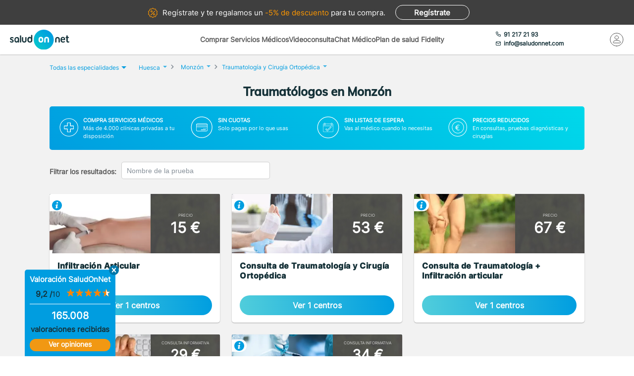

--- FILE ---
content_type: text/html; charset=utf-8
request_url: https://www.saludonnet.com/servicios-medicos/traumatologia-y-cirugia-ortopedica/ciudad/huesca-monzon
body_size: 28598
content:

<!DOCTYPE html>
<html lang="es">
<head>
    <meta charset="utf-8">
    <meta name="viewport" content="width=device-width, initial-scale=1">
    <title>Traumat&#243;logos en Monz&#243;n desde 15€. Sin esperas - SaludOnNet</title>
    <meta name="description" content="Pide cita con los mejores Traumat&#243;logos en Monz&#243;n. Consulta el cat&#225;logo de servicios m&#233;dicos de Traumatolog&#237;a y cirug&#237;a ortop&#233;dica, opiniones y pide online tu cita con SaludOnNet.">
    
    
    
        <link rel="preload" href="/Content/fonts/Inter-VF.woff2" as="font" type="font/woff2" crossorigin>
<link rel="preload" href="/Content/fonts/Mulish-VF.woff2" as="font" type="font/woff2" crossorigin>
            <link rel="stylesheet" rel="preload" type="text/css" href="/Content/css/bundles/SON-sonstyle-search-services-sass.css" as="style" />

            <link rel="preload" href="https://soncdn.azureedge.net/portal/3598-infiltracion-articular-2x.avif" as="image" />

        <link rel="preload" href="/Scripts/marketplace/lib/jquery-1.7.2.min.js" as="script" />
        <link rel="preload" href="https://maps.googleapis.com/maps/api/js?key=AIzaSyCoezXaNL0iCplm2iQyXi6e9es83rWGUIo&libraries=places&language=es" data-cookieconsent="ignore" as="script" />
        <script src="/Scripts/marketplace/lib/jquery-1.7.2.min.js" type="text/javascript" defer></script>
        <link rel="preconnect" href="https://www.googletagmanager.com">

            <link rel="canonical" href="https://www.saludonnet.com/servicios-medicos/traumatologia-y-cirugia-ortopedica/ciudad/huesca-monzon" />


        <meta name="robots" content="index, follow">


<meta property="og:title" content="Traumat&#243;logos - SaludOnNet" />
<meta property="og:description" content="Encuentra tu traumat&#243;logo de confianza en Monz&#243;nLa traumatolog&#237;a y cirug&#237;a ortop&#233;dica es la especialidad que trata el estudio, diagn&#243;stico y tratamiento m&#233;dico quir&#250;rgico de todas las enfermedades del aparato locomotor y sus estructuras asociadas. Lo" />
<meta property="og:image" itemprop="image" content="https://soncdn.azureedge.net/portal/traumatologia-y-cirugia-ortopedica-2x.jpg"/>
<meta property=”og:type” content=”website” />
<meta property="og:url" content="https://www.saludonnet.com/servicios-medicos/traumatologia-y-cirugia-ortopedica/ciudad/huesca-monzon" />

    


    

    <meta name="theme-color" content="#009EE0">
    <meta property="og:title" content="Traumat&#243;logos en Monz&#243;n desde 15€. Sin esperas - SaludOnNet">
    <meta property="og:description" content="Pide cita con los mejores Traumat&#243;logos en Monz&#243;n. Consulta el cat&#225;logo de servicios m&#233;dicos de Traumatolog&#237;a y cirug&#237;a ortop&#233;dica, opiniones y pide online tu cita con SaludOnNet.">
    <meta property="og:image" itemprop="image" content="https://www.saludonnet.com/content/img/backgrounds/mobile-herounit.jpg">
    <meta property=”og:type” content=”website” />
    <meta property="og:url" content="https://www.saludonnet.com/">
    <meta name="thumbnail" content="https://www.saludonnet.com/Content/img/svg/on-logo.svg" />
    <meta name="apple-itunes-app" content="app-id=409141015">
    <meta name="google-play-app" content="app-id=com.saludonnet.pacientes">
    <link rel="shortcut icon" href="/Content/img/favicon.ico">
    <link rel="icon" sizes="192x192" href="/Content/img/logos/sonlogo192.png">
    <link href="/Content/img/logos/icon-120x120.png" rel="apple-touch-icon" />
    <link href="/Content/img/logos/icon-152x152.png" rel="apple-touch-icon" sizes="152x152" />
    <link href="/Content/img/logos/icon-167x167.png" rel="apple-touch-icon" sizes="167x167" />
    <link href="/Content/img/logos/icon-180x180.png" rel="apple-touch-icon" sizes="180x180" />
    <link href="/Content/img/logos/icon-192x192.png" rel="icon" sizes="192x192" />
    <link href="/Content/img/logos/icon-128x128.png" rel="icon" sizes="128x128" />
    
    
    
        <script>
            window.dataLayer = window.dataLayer || [];
            window.dataLayer.push({
                'businessType': 'Marketplace',
                'specialty': 'Traumatología y cirugía ortopédica'
            });
        </script>
    


    <!-- Script para poder probar Page Speed Insights sin el banner de consentimiento de cookies-->
<script>
    window.addEventListener("CookiebotOnDialogInit", function () {
        if (Cookiebot.getDomainUrlParam("CookiebotScan") === "true")
            Cookiebot.setOutOfRegion();
    });
</script>

    <!-- Google Tag Manager -->
    <script data-cookieconsent="ignore">
        (function (w, d, s, l, i) {
            w[l] = w[l] || [];
            w[l].push({
                'gtm.start':
                    new Date().getTime(),
                event: 'gtm.js'
            });
            var f = d.getElementsByTagName(s)[0],
                j = d.createElement(s),
                dl = l != 'dataLayer' ? '&l=' + l : '';
            j.async = true;
            j.src =
                'https://www.googletagmanager.com/gtm.js?id=' + i + dl;
            f.parentNode.insertBefore(j, f);
        })(window, document, 'script', 'dataLayer', 'GTM-WPSL63');
    </script>
    <!-- End Google Tag Manager -->
<!-- Azure Insights-->
<script type="text/javascript">
var appInsights = window.appInsights ||
    function(config) {
        function r(config) {
            t[config] = function() {
                var i = arguments;
                t.queue.push(function() { t[config].apply(t, i) })
            }
        }

        var t = { config: config }, u = document, e = window, o = "script", s = u.createElement(o), i, f;
        for (s.src = config.url || "//az416426.vo.msecnd.net/scripts/a/ai.0.js", u.getElementsByTagName(o)[0].parentNode.appendChild(s), t.cookie = u.cookie, t.queue = [], i = ["Event", "Exception", "Metric", "PageView", "Trace"]; i.length;) r("track" + i.pop());
        return r("setAuthenticatedUserContext"), r("clearAuthenticatedUserContext"), config.disableExceptionTracking ||
        (i = "onerror", r("_" + i), f = e[i], e[i] = function(config, r, u, e, o) {
            var s = f && f(config, r, u, e, o);
            return s !== !0 && t["_" + i](config, r, u, e, o), s
        }), t
    }({ instrumentationKey: "24f6e516-b3b5-47c4-a73a-2630d4c90f57" });
window.appInsights = appInsights;
appInsights.trackPageView();
</script>
<!-- End Azure Insights)-->


<script type="application/ld+json">
    {
      "@context": "https://schema.org",
      "@type": "Organization",
      "name": "SaludOnNet",
      "legalName" : "Saludonnet Spain, S.L.",
      "url": "https://www.saludonnet.com/",
      "logo": "https://www.saludonnet.com/Content/img/svg/son-logo.svg",
      "sameAs": [
        "https://es-es.facebook.com/pages/category/Medical-Service/SaludOnNet-214957498526536",
        "https://twitter.com/saludonnet",
        "https://www.instagram.com/saludonnet",
        "https://es.linkedin.com/company/saludonnet",
        "https://www.youtube.com/channel/UCag68GsnagqzNb6C3G-S9vQ"
      ],
      "contactPoint": [
        {
          "@type": "ContactPoint",
          "telephone": "+34912172193",
          "email": "info@saludonnet.com",
          "contactType": "customer service",
          "areaServed": "ES",
          "availableLanguage": "es"
        }
      ]
    }
</script>
<script type="application/ld+json">
    {
        "@context": "http://schema.org",
        "@type": "WebSite",
        "name": "SaludOnNet",
        "url": "https://www.saludonnet.com/"
    }
</script>

</head>
<body>
        <!-- Google Tag Manager (noscript) -->
        <noscript>
            <iframe src="https://www.googletagmanager.com/ns.html?id=GTM-WPSL63"
                    height="0" width="0" style="display:none;visibility:hidden"></iframe>
        </noscript>
        <!-- End Google Tag Manager (noscript) -->
    <!-- Renderizado de librerias-->
    <script type="text/javascript">
        window.sOn = window.sOn || {};
        sOn.layoutView = sOn.layoutView || {};
        sOn.layoutView.isAnonymousUser = (/true/i).test('True');
        sOn.layoutView.userEmail = '';
        sOn.layoutView.signalRServerUrl = 'https://websocket.saludonnet.com/signalr';
        sOn.layoutView.countryCode = 'ES';
        sOn.layoutView.currencyCode = 'EUR';

        //Feature flags
        sOn.layoutView.isOnlineAppointmentFeatureEnabled = (/true/i).test('True');
    </script>
    <script src="https://maps.googleapis.com/maps/api/js?key=AIzaSyCoezXaNL0iCplm2iQyXi6e9es83rWGUIo&libraries=places&language=es" type="text/javascript" data-cookieconsent="ignore" defer></script>
    
    
    
<script src="/bundles/jsProductsGroupsViewLibs?v=aw0OqsjBbsv-PbgTDmecKHuigHhMvbb0TIWWkK0-eLY1" defer></script>
        <script src="/Scripts/bundles/layout.min.js" defer></script>
<script src="/bundles/jsProductsGroupsView?v=S05x7zLH_i6BNOnh78rZob_900xiD9MyoDko1ktRuGk1" defer></script>

    <script type="text/javascript">
        sOn.productGroupView = sOn.productGroupView || {};
        sOn.productGroupView.specialtySlug = "traumatologia-y-cirugia-ortopedica";
        sOn.productGroupView.productsGroups = [{"Id":"3598-infiltracion-articular","Name":"Infiltración Articular","Description":"\u003cp\u003eConsiste en la introducción de un medicamento a través de una jeringuilla. Generalmente lo que se infiltra son sustancias con efecto antiinflamatorio y analgésico.\u003c/p\u003e\n\n\u003cp\u003eSe suele usar en procesos inflamatorios crónicos o agudos de las articulaciones, como la bursitis, la artritis o la artrosis. Sobre todo se usa en la epicondilitis del codo, en procesos inflamatorios del hombro y en enfermedades de la rodilla.\u003c/p\u003e\n\n\u003cp\u003e\u003cstrong\u003eEl paciente deberá comprar en la farmacia el medicamento a infiltrar,\u003c/strong\u003e\u0026nbsp;una vez que el médico le haya realizado la correspondiente receta. Posteriormente volverá a consulta para que el traumatólogo le ponga la infiltración.\u0026nbsp;\u003c/p\u003e\n\n\u003cp\u003eSe necesita\u0026nbsp;\u003cstrong\u003eprescripción médica\u003c/strong\u003e\u0026nbsp;para realizar la prueba. Si no la tiene le recordamos que puede adquirir primero, en este portal, una consulta con el especialista.\u003c/p\u003e\n","Total":1,"Url":"/centros-medicos/traumatologia-y-cirugia-ortopedica/ciudad/huesca-monzon/3598-infiltracion-articular","LowestPrice":15,"HasInformativeConsultation":false,"LowestInformativeConsultationPrice":0,"IsFreeDueToUserPlanConfig":false,"CompanyId":null,"BelongsToAttractingLeadsCompany":false},{"Id":"3582-consulta","Name":"Consulta de Traumatología y Cirugía Ortopédica","Description":"\u003cp\u003eVisita con el especialista en\u0026nbsp;\u003cstrong\u003etraumatología y ortopedia\u003c/strong\u003e. El traumatólogo se encarga de la\u0026nbsp;\u003cem\u003eprevención, evaluación y diagnóstico de las lesiones del sistema locomotor\u003c/em\u003e.\u003c/p\u003e\n\n\u003cp\u003eEn la primera visita realizará una exploración física del paciente, y tras ella decidirá el tratamiento a seguir (medicación, cirugía o rehabilitación). Las lesiones más comunes por las que se acude al traumatólogo son:\u0026nbsp;\u003c/p\u003e\n\n\u003cul\u003e\n\t\u003cli\u003eEsguince cervical\u003c/li\u003e\n\t\u003cli\u003eEsguince de tobillo\u003c/li\u003e\n\t\u003cli\u003eLumbalgia\u003c/li\u003e\n\t\u003cli\u003eDolor de espalda y cadera\u003c/li\u003e\n\t\u003cli\u003eFractura de tobillo\u003c/li\u003e\n\t\u003cli\u003eFracturas en general\u0026nbsp;\u003c/li\u003e\n\t\u003cli\u003eLuxaciones de hombros\u003c/li\u003e\n\u003c/ul\u003e\n","Total":1,"Url":"/centros-medicos/traumatologia-y-cirugia-ortopedica/ciudad/huesca-monzon/3582-consulta","LowestPrice":53,"HasInformativeConsultation":false,"LowestInformativeConsultationPrice":0,"IsFreeDueToUserPlanConfig":false,"CompanyId":null,"BelongsToAttractingLeadsCompany":false},{"Id":"pack-75","Name":"Consulta de Traumatología + Infiltración articular","Description":"\u003cp\u003eEl\u0026nbsp;\u003cstrong\u003etraumatólogo\u003c/strong\u003e, después de examinarle en consulta, puede considerar necesario realizar este tratamiento, que consiste en la i\u003cem\u003entroducción de un medicamento a través de una jeringuilla\u003c/em\u003e.\u0026nbsp;\u003c/p\u003e\n\n\u003cp\u003eGeneralmente lo que se infiltra son\u0026nbsp;\u003cstrong\u003esustancias con efecto antiinflamatorio y analgésico\u003c/strong\u003e. Se suele usar en procesos inflamatorios crónicos o agudos de las articulaciones, como la bursitis, la artritis o la artrosis. Se usa en la epicondilitis del codo, en procesos inflamatorios del hombro y en enfermedades de la rodilla.\u003c/p\u003e\n","Total":1,"Url":"/centros-medicos/traumatologia-y-cirugia-ortopedica/ciudad/huesca-monzon/pack-75-consulta-de-traumatologia--infiltracion-articular","LowestPrice":67,"HasInformativeConsultation":false,"LowestInformativeConsultationPrice":0,"IsFreeDueToUserPlanConfig":false,"CompanyId":null,"BelongsToAttractingLeadsCompany":false},{"Id":"operacion-del-sindrome-del-tunel-carpiano","Name":"Operación del Síndrome del Túnel Carpiano","Description":"\u003cp\u003eEl síndrome del túnel carpiano se produce por una compresión del nervio mediano a la altura de la muñeca. Se origina una neuropatía por la presión que ejerce el ligamento anular anterior del carpo, que se traduce en un dolor punzante y que, en ocasiones, puede llegar a dormir la mano de quien lo padece.\u003c/p\u003e\u003cp\u003eEsta patología se da, generalmente, en personas que utilizan mucho las manos y cargan peso y en quienes padecen enfermedades metabólicas muy evolucionadas. Puede llegar a incapacitarles para realizar tareas diarias.\u003c/p\u003e\u003cp\u003eEl primer síntoma es el \u003cstrong\u003edolor nocturno, punzante y agudo\u003c/strong\u003e que, incluso, puede despertar al paciente. Según avanza la patología las molestias también se producen durante el día y aparece un \u003cstrong\u003ehormigueo\u003c/strong\u003e en los tres primeros dedos. Con el paso del tiempo esta neuropatía puede provocar que se duerma la mano y que pierda fuerza. El síndrome del túnel carpiano se desarrolla en ambas manos, en el 50% de los pacientes.\u003c/p\u003e\u003cp\u003eEl diagnóstico lo realiza el traumatólogo en consulta, mediante la exploración física, realizando distintas maniobras que muestran si el nervio está afectado. No obstante el electromiograma (EMG) es la prueba diagnóstica indicada para determinar si el paciente padece este síndrome.\u003c/p\u003e\u003cp\u003eAntes de intervenir quirúrgicamente el médico intenta mejorar la compresión con un tratamiento conservador, que incluye rehabilitación, inmovilización nocturna de la zona con órtesis e infiltraciones de corticoides. Cuando todo esto fracasa se plantea la cirugía como solución al problema.\u003c/p\u003e\u003cp\u003eLa operación de túnel carpiano puede realizarse de dos formas diferentes: \u003cstrong\u003ecirugía abierta\u003c/strong\u003e o \u003cstrong\u003ecirugía laparoscópica\u003c/strong\u003e, a elección del cirujano. Ambas técnicas \u003cstrong\u003econsiguen\u003c/strong\u003e buenos resultados, descomprimiendo el nervio mediano y eliminando el dolor.\u003c/p\u003e\u003cp\u003eTras la intervención quirúrgica se recomienda realizar rehabilitación de la mano. El paciente estará de baja unas dos o tres semanas, aunque el tiempo varía en función de si la mano operada es la dominante o no.\u003c/p\u003e","Total":13,"Url":"/cirugias/operacion-del-sindrome-del-tunel-carpiano","LowestPrice":650,"HasInformativeConsultation":true,"LowestInformativeConsultationPrice":29,"IsFreeDueToUserPlanConfig":false,"CompanyId":null,"BelongsToAttractingLeadsCompany":false},{"Id":"artroscopia-de-rodilla","Name":"Artroscopia de Rodilla - Menisco","Description":"\u003cp\u003eLos \u003cstrong\u003ejóvenes que practican deporte y las personas mayores\u003c/strong\u003e son más propensas a sufrir una rotura de menisco. Un traumatismo violento o el normal proceso degenerativo con el paso del tiempo pueden hacer que estos fibrocartílagos, que se encuentran en el interior de la rodilla, se dañen.\u003c/p\u003e\u003cp\u003eLos meniscos son importantes porque sirven para dar estabilidad a la rodilla, ayudan a caminar y evitan que rocen las estructuras de la rodilla. Cuando el menisco se rompe o se daña se produce un \u003cstrong\u003echasquido en la rodilla, dolor e inestabilidad\u003c/strong\u003e en la articulación y \u003cstrong\u003ebloqueo\u003c/strong\u003e.\u003c/p\u003e\u003cp\u003eEn las personas mayores muchas veces la rotura es asintomática y no se recomienda operar, para evitar que se produzca una artritis en una articulación ya desgastada. No ocurre lo mismo en los más jóvenes y deportistas, que suelen lesionarse mientras practican deporte, al plantar un pie en el suelo y dar un giro con el resto del cuerpo. En estos casos la operación está indicada para evitar que la lesión se complique.\u003c/p\u003e\u003cp\u003eEl médico en consulta realiza una exploración física, mediante diferentes test o pruebas para comprobar si está dañado. La \u003cstrong\u003eresonancia magnética\u003c/strong\u003e es la prueba diagnóstica que confirma la rotura meniscal.\u003c/p\u003e\u003cp\u003eLa \u003cstrong\u003eintervención quirúrgica\u003c/strong\u003e se realiza mediante \u003cstrong\u003etécnica artroscópica\u003c/strong\u003e, para facilitar la recuperación del paciente. El traumatólogo decide si repara o quita menisco, en función de cómo se presente lesión. Cuando se produce la rotura en forma de asa de cubo, el menisco se suelta y se desplaza hacia delante. En estos casos se opta por la reparación, devolviéndolo a su posición inicial.\u003c/p\u003e\u003cp\u003eEn los casos en los que la lesión se produce de otra forma \u003cstrong\u003ese elimina\u003c/strong\u003e un trozo de menisco, el menor posible, y se aconseja al paciente que no realice deportes de contacto.\u003c/p\u003e\u003cp\u003eEl postoperatorio de la reparación meniscal es mayor que el de la eliminación de menisco, pero pasados unos dos o tres meses el paciente puede recuperar su actividad deportiva.\u003c/p\u003e","Total":11,"Url":"/cirugias/artroscopia-de-rodilla","LowestPrice":1690,"HasInformativeConsultation":true,"LowestInformativeConsultationPrice":34,"IsFreeDueToUserPlanConfig":false,"CompanyId":null,"BelongsToAttractingLeadsCompany":false}];
        sOn.productGroupView.hasAdvertisingCampaign = (/true/i).test('False');
        sOn.productGroupView.attractingLeadsCompanyId = "";
        sOn.layoutView.saludOnNetGlobalAverageRating = 4.6;
    </script>


    




    <!-- Fin renderizado de librerias-->

    <div id="main-wrapper" class="main-wrapper">
        <div id="inner-wrapper" class="inner-wrapper">
            
    <div id="signUpBanner_container" class="banner__signup">
        <p><span class="banner__signup__desktop-text">Regístrate y</span> te regalamos <span class="banner__signup__desktop-text">un </span><span> -5% de descuento</span> para tu compra<span class="banner__signup__desktop-text">.</span></p>
        <span id="signUpBanner_showsSignUpButton" class="btn hidden-link" data-cy="signUpBanner_showsSignUpButton" data-location="L3NpZ251cA==">
            Regístrate
        </span>
    </div>

<script type="text/javascript" defer>
    document.addEventListener("DOMContentLoaded", function () {
        $('#signUpBanner_showsSignUpButton').on('click', function() {
            dataLayer.push({
                'event': 'genericAnalyticsEvent',
                'eventCategory': 'plataforma',
                'eventAction': 'Pulsar el botón de registro',
                'eventLabel': 'El usuario pulsa el botón de registro desde el banner superior'
            });
        }); 
    });
</script>


                <header>
                    


<div class="header__logo">
    <div class="header__logos__wrapper">
        <a href="/">
            <img id="sonMainLogoDesktop" src="/Content/img/svg/son-logo.svg" alt="SaludOnNet" class="main__header__logo">
        </a>
    </div>
    <div>
    </div>
</div>
                    
    
<div class="header__search-wrapper">
    



<div class="header__search-link">
            <a id="showSearchPanelButton"
               href="#"
               class="active">
Comprar Servicios M&#233;dicos            </a>
            <a id="btnVideoVisitLanding"
               href="/video-consulta">
Videoconsulta            </a>
            <a id="btnVirtualVisitLanding"
               href="/chat-medico">
Chat M&#233;dico            </a>
            <a id="btnPersonalPlanLanding"
               href="/plan-de-salud-fidelity">
Plan de salud Fidelity            </a>
</div>
<div class="header__enterprise-link">
    <span data-location="L2VtcHJlc2Fz" class="hidden-link">Plan empresas</span>
</div>
</div>

<div id="marketplaceHeaderSearchPanel" style="display: none" class="search-dropdown">
    <p><strong>Realiza la búsqueda</strong></p>
    <div>
        <div id="marketplaceMedicalTermsSearchPanel" class="flex-wrapper flex-3">
            <span class="flex">
                <input id="marketplaceMedicalTermsSearch_keywordSelector" type="text" placeholder="Especialidad o nombre de la prueba"/>
                <span id="marketplaceMedicalTermsSearch_infoSearchMessage" class="message--error" style="display: none;" role="alert" aria-hidden="true"></span>
                <span id="marketplaceMedicalTermsSearch_keywordError" class="message--error" style="display: none;" role="alert" aria-hidden="true"></span>
            </span>
            <div class="flex">
                <input id="marketplaceMedicalTermsSearch_googleMapsLocationSelector" type="text" placeholder="Provincia o localidad"/>
                <span id="marketplaceMedicalTermsSearch_locationError" class="message--error" style="display: none;" role="alert" aria-hidden="true"></span>
            </div>
            <a id="marketplaceMedicalTermsSearch_button" href="#" class="btn btn--search">Buscar</a>
            <div>
                <button id="hideMarketplaceHeaderSearchButton" class="btn btn--close"></button>
            </div>
        </div>
    </div>
</div>



                    


<div class="header__profile-wrapper">
    

    <div id="unloggedMenu" data-cy="unloggedMenu" style="display: none;" class="header__unlogged-profile">
        <div>
    <div class="header__contact-link">
        <a href="tel:+34 91 217 21 93" id="headerTelephone"><span class="header__phone-text">91 217 21 93</span></a>
        <a href="mailto:info@saludonnet.com" id="headerEmail"><span class="header__email-text">info@saludonnet.com</span></a>
    </div>
    <a href="tel:+34912172193" class="header__mobile-phone" aria-label="teléfono"><span class="header__phone-image"></span></a>
    <p>LLAMAR</p>
</div>
        <div>
            <a
                id="showSignUpButton"
                data-cy="showSignUpButton"
                href="#"
                class="header__login"
                aria-label="Mi Cuenta"
            >
                <span class="header__login-image"></span>
            </a>
            
            <p>MI CUENTA</p>

            <div id="loginOrSignUpModal" class="header__profile__menu" style="display: none">
                <span id="headerDropdownLoginButton"
                    data-location="L2xvZ2lu"
                    class="btn hidden-link">
                    INICIAR SESIÓN
                </span>
                <hr>
                <p class="header__profile__menu__text">¿No tienes cuenta?</p>
                <span id="headerDropdownSignUpButton"
                    data-location="L3NpZ251cA=="
                    class="btn hidden-link">
                    REGÍSTRATE
                </span>
            </div>

        </div>
    </div>
    <div id="loggedMenu" style="display: none;" class="header__logged-profile">
        <div>
    <div class="header__contact-link">
        <a href="tel:+34 91 217 21 93" id="headerTelephone"><span class="header__phone-text">91 217 21 93</span></a>
        <a href="mailto:info@saludonnet.com" id="headerEmail"><span class="header__email-text">info@saludonnet.com</span></a>
    </div>
    <a href="tel:+34912172193" class="header__mobile-phone" aria-label="teléfono"><span class="header__phone-image"></span></a>
    <p>LLAMAR</p>
</div>
        <div class="header__logged-menu">
            <a id="showLoggedMenuOptionsButton" href="#" class="header__login" aria-label="Mi Cuenta"><span class="header__login-image"></span></a>
            <p>MI CUENTA</p>
        </div>
    </div>
    <span id="logoutErrorMessage" class="error-message" role="alert" aria-hidden="true" style="display: none;"></span>
    <div id="notifications"></div>
</div>
                    
    
    
        <div class="header__mobile-menu">
            <div class="header__search">
                <a id="showSearchPanelButton" href="#" aria-label="Buscar">
                </a>
                <p>BUSCAR</p>
            </div>
            <div id="" class="header__menu">
                <span></span>
                <span></span>
                <span></span>
                <span></span>
                <p>MENU</p>
            </div>
        </div>
        
<div id="" class="header-menu">
    <a href="#" class="header__user-menu__clipboard header-menu__dropdown">Especialidades</a>
    <div class="header-menu__section">
            <span class="line"></span>
            <a href="/servicios-medicos/acupuntura">Acupuntura</a>
            <span class="line"></span>
            <a href="/servicios-medicos/alergologia">Alergolog&#237;a</a>
            <span class="line"></span>
            <a href="/servicios-medicos/analisis-clinicos">Anal&#237;ticas y Gen&#233;tica</a>
            <span class="line"></span>
            <a href="/servicios-medicos/aparato-digestivo">Aparato Digestivo</a>
            <span class="line"></span>
            <a href="/servicios-medicos/cardiologia">Cardiolog&#237;a</a>
            <span class="line"></span>
            <a href="/servicios-medicos/cirugia-estetica">Cirug&#237;a Est&#233;tica</a>
            <span class="line"></span>
            <a href="/servicios-medicos/cirugia-general-y-del-aparato-digestivo">Cirug&#237;a General y del Aparato Digestivo</a>
            <span class="line"></span>
            <a href="/servicios-medicos/cirugia-maxilofacial">Cirug&#237;a Maxilofacial</a>
            <span class="line"></span>
            <a href="/servicios-medicos/dermatologia">Dermatolog&#237;a</a>
            <span class="line"></span>
            <a href="/servicios-medicos/endocrinologia-y-nutricion">Endocrinolog&#237;a y Nutrici&#243;n</a>
            <span class="line"></span>
            <a href="/servicios-medicos/fisioterapia">Fisioterapia</a>
            <span class="line"></span>
            <a href="/servicios-medicos/obstetricia-y-ginecologia">Ginecolog&#237;a y Obstetricia</a>
            <span class="line"></span>
            <a href="/servicios-medicos/hematologia">Hematolog&#237;a</a>
            <span class="line"></span>
            <a href="/servicios-medicos/homeopatia">Homeopat&#237;a</a>
            <span class="line"></span>
            <a href="/servicios-medicos/medicina-deportiva">Medicina Deportiva</a>
            <span class="line"></span>
            <a href="/servicios-medicos/medicina-estetica">Medicina Est&#233;tica</a>
            <span class="line"></span>
            <a href="/servicios-medicos/medicina-general">Medicina General</a>
            <span class="line"></span>
            <a href="/servicios-medicos/medicina-interna">Medicina Interna</a>
            <span class="line"></span>
            <a href="/servicios-medicos/nefrologia">Nefrolog&#237;a</a>
            <span class="line"></span>
            <a href="/servicios-medicos/neumologia">Neumolog&#237;a</a>
            <span class="line"></span>
            <a href="/servicios-medicos/neurologia">Neurolog&#237;a</a>
            <span class="line"></span>
            <a href="/servicios-medicos/odontologia">Odontolog&#237;a</a>
            <span class="line"></span>
            <a href="/servicios-medicos/oftalmologia">Oftalmolog&#237;a</a>
            <span class="line"></span>
            <a href="/servicios-medicos/oncologia-medica">Oncolog&#237;a M&#233;dica</a>
            <span class="line"></span>
            <a href="/servicios-medicos/oncologia-radioterapica">Oncolog&#237;a Radioter&#225;pica</a>
            <span class="line"></span>
            <a href="/servicios-medicos/otorrinolaringologia">Otorrinolaringolog&#237;a</a>
            <span class="line"></span>
            <a href="/servicios-medicos/pediatria">Pediatr&#237;a</a>
            <span class="line"></span>
            <a href="/servicios-medicos/podologia">Podolog&#237;a</a>
            <span class="line"></span>
            <a href="/servicios-medicos/psicologia">Psicolog&#237;a</a>
            <span class="line"></span>
            <a href="/servicios-medicos/psiquiatria">Psiquiatr&#237;a</a>
            <span class="line"></span>
            <a href="/servicios-medicos/radiodiagnostico">Radiolog&#237;a</a>
            <span class="line"></span>
            <a href="/servicios-medicos/rehabilitacion">Rehabilitaci&#243;n</a>
            <span class="line"></span>
            <a href="/servicios-medicos/reproduccion-asistida">Reproducci&#243;n asistida</a>
            <span class="line"></span>
            <a href="/servicios-medicos/reumatologia">Reumatolog&#237;a</a>
            <span class="line"></span>
            <a href="/servicios-medicos/traumatologia-y-cirugia-ortopedica">Traumatolog&#237;a y Cirug&#237;a Ortop&#233;dica</a>
            <span class="line"></span>
            <a href="/servicios-medicos/urgencias-domiciliarias">Urgencias Domiciliarias</a>
            <span class="line"></span>
            <a href="/servicios-medicos/urologia">Urolog&#237;a</a>
            <span class="line"></span>
            <a href="/servicios-medicos/radiodiagnostico/resonancia-magnetica">Resonancia Magn&#233;tica</a>
    </div>
        <span class="line"></span>
        <a href="#" class="header__user-menu__cross header-menu__dropdown">Intervenciones quirúrgicas</a>
        <div class="header-menu__section">
            <span class="line"></span>

            <a href="/cirugias" class="header-menu__surgeries">Ver todas las cirugías</a>
                <span class="line"></span>
                <a>Artroscopia de Rodilla - Menisco</a>
                <span class="line"></span>
                <a>Aumento de pechos. Mamoplastia</a>
                <span class="line"></span>
                <a>Cirug&#237;a del abdomen. Abdominoplastia</a>
                <span class="line"></span>
                <a>Cirug&#237;a de p&#225;rpados. Blefaroplastia</a>
                <span class="line"></span>
                <a>Elevaci&#243;n de pechos. Mastopexia</a>
                <span class="line"></span>
                <a>Liposucci&#243;n</a>
                <span class="line"></span>
                <a>Operaci&#243;n de Cataratas</a>
                <span class="line"></span>
                <a>Operaci&#243;n de Fimosis</a>
                <span class="line"></span>
                <a>Operaci&#243;n de Hemorroides</a>
                <span class="line"></span>
                <a>Operaci&#243;n de Hernia Inguinal</a>
                <span class="line"></span>
                <a>Operaci&#243;n de Hipermetrop&#237;a</a>
                <span class="line"></span>
                <a>Operaci&#243;n del S&#237;ndrome del T&#250;nel Carpiano</a>
                <span class="line"></span>
                <a>Operaci&#243;n de Miop&#237;a</a>
                <span class="line"></span>
                <a>Operaci&#243;n de Presbicia o vista cansada</a>
                <span class="line"></span>
                <a>Recambio de implantes mamarios</a>
                <span class="line"></span>
                <a>Reducci&#243;n de pechos. Mamoplastia</a>
                <span class="line"></span>
                <a>Reversi&#243;n de Vasectom&#237;a</a>
                <span class="line"></span>
                <a>Vasectom&#237;a</a>
        </div>
            <span class="line"></span>
        <span data-location="L3ZpZGVvLWNvbnN1bHRh" class="header__user-menu__video hidden-link">Videoconsulta</span>
            <span class="line"></span>
        <span data-location="L2NoYXQtbWVkaWNv" class="header__user-menu__chat hidden-link">Chat Médico</span>
            <span class="line"></span>
        <a href="/plan-de-salud-fidelity" class="header__user-menu__heart hidden-link">Plan de salud Fidelity <span>NUEVO</span></a>
    <span class="line"></span>
    <a href="https://www.saludonnet.com/blog" class="header__user-menu__browser">Nuestro blog de salud</a>
    <span class="line"></span>
    <span data-location="L2FjY2Vzby1wcm9mZXNpb25hbGVz" class="header__user-menu__professional hidden-link">¿Eres médico?</span>
    <span data-location="L2VtcHJlc2Fz" class="header__user-menu__enterprise hidden-link">Plan empresas</span>
        <a href="#" onclick="showSignUpModal()" class="header__user-menu__signup">Consigue un 5% descuento</a>
        <script type="text/javascript">
            /*Trapiche hasta terminar la tarea de cargar los js asíncronos*/
            function showSignUpModal() {
                var signUpModal = document.getElementById("signUpModalContainer");
                var overlay = document.getElementById("overlay");
                signUpModal.style.display = "block";
                overlay.style.display = "block";
            }
        </script>
    <a href="/contacto-saludonnet" class="header__user-menu__contact hidden-link">Contacto</a>
</div>
    


                </header>

    



<div class="subheader--mobile">
    <div class="content-wrapper">
                <div>
                    <span id=""
                       data-location="Lw=="
                       class="active hidden-link">
                        Comprar Servicios
                    </span>
                </div>
                <div>
                    <span id=""
                       data-location="L3ZpZGVvLWNvbnN1bHRh"
                       class="hidden-link">
                        Videoconsulta
                    </span>
                </div>
                <div>
                    <span id=""
                       data-location="L2NoYXQtbWVkaWNv"
                       class="hidden-link">
                        Chat M&#233;dico
                    </span>
                </div>
                <div>
                    <span id=""
                       data-location="L3BsYW4tZGUtc2FsdWQtZmlkZWxpdHk="
                       class="hidden-link">
                        Plan de salud Fidelity
                    </span>
                </div>
    </div>
</div>

            <div class="flex-wrapper">
                

<div id="loggedMenuOptionsPanel"></div>
<div id="collapsed-menu" class="collapsed-menu" data-cy="collapsed-menu">
    <div>
        <a id="uncollapseMenuButton" data-cy="uncollapseMenuButton" href="#" onclick="">
            <picture id="userProfileImageInCollapsedMenu"></picture>
        </a>
        <div class="menu__notifications menu__notifications--collapsed">
            <a href="/centro-notificaciones">
                <span class="notificationBell" style="display: none;"></span>
            </a>
        </div>
    </div>
</div>
<p id="loggedMenuOptionsErrorMessage" class="error-message menu__error" role="alert" aria-hidden="true" style="display: none;"></p>
                <div style="width: 100%;">
                    













<div class="desktop-title-wrapper">
    <div class="breadcrumb__menu">
        <div class="content-wrapper">
            <div class="breadcrumb__specialties">
                <div id="showAllSpecialtiesButton_mobileView" class="breadcrumb__specialties__link">
                    <button>Especialidades<span class="breadcrumb__specialties__link__arrow"></span></button>
                </div>
                <div id="specialtiesContainer_mobileView" style="display: none;" class="breadcrumb__specialties__list-wrapper">
                    

<div id="listOfSpecialties" class="herounit__search__links__specialties__list">
    <div name="specialtiesPanelCloseButton" class="herounit__search__links__specialties__close"></div>
        <a href="/servicios-medicos/acupuntura" class="linkOfSpecialty">Acupuntura</a>
        <a href="/servicios-medicos/alergologia" class="linkOfSpecialty">Alergolog&#237;a</a>
        <a href="/servicios-medicos/analisis-clinicos" class="linkOfSpecialty">Anal&#237;ticas y Gen&#233;tica</a>
        <a href="/servicios-medicos/aparato-digestivo" class="linkOfSpecialty">Aparato Digestivo</a>
        <a href="/servicios-medicos/cardiologia" class="linkOfSpecialty">Cardiolog&#237;a</a>
        <a href="/servicios-medicos/cirugia-estetica" class="linkOfSpecialty">Cirug&#237;a Est&#233;tica</a>
        <a href="/servicios-medicos/cirugia-general-y-del-aparato-digestivo" class="linkOfSpecialty">Cirug&#237;a General y del Aparato Digestivo</a>
        <a href="/servicios-medicos/cirugia-maxilofacial" class="linkOfSpecialty">Cirug&#237;a Maxilofacial</a>
        <a href="/servicios-medicos/dermatologia" class="linkOfSpecialty">Dermatolog&#237;a</a>
        <a href="/servicios-medicos/endocrinologia-y-nutricion" class="linkOfSpecialty">Endocrinolog&#237;a y Nutrici&#243;n</a>
        <a href="/servicios-medicos/fisioterapia" class="linkOfSpecialty">Fisioterapia</a>
        <a href="/servicios-medicos/obstetricia-y-ginecologia" class="linkOfSpecialty">Ginecolog&#237;a y Obstetricia</a>
        <a href="/servicios-medicos/hematologia" class="linkOfSpecialty">Hematolog&#237;a</a>
        <a href="/servicios-medicos/homeopatia" class="linkOfSpecialty">Homeopat&#237;a</a>
        <a href="/servicios-medicos/medicina-deportiva" class="linkOfSpecialty">Medicina Deportiva</a>
        <a href="/servicios-medicos/medicina-estetica" class="linkOfSpecialty">Medicina Est&#233;tica</a>
        <a href="/servicios-medicos/medicina-general" class="linkOfSpecialty">Medicina General</a>
        <a href="/servicios-medicos/medicina-interna" class="linkOfSpecialty">Medicina Interna</a>
        <a href="/servicios-medicos/nefrologia" class="linkOfSpecialty">Nefrolog&#237;a</a>
        <a href="/servicios-medicos/neumologia" class="linkOfSpecialty">Neumolog&#237;a</a>
        <a href="/servicios-medicos/neurologia" class="linkOfSpecialty">Neurolog&#237;a</a>
        <a href="/servicios-medicos/odontologia" class="linkOfSpecialty">Odontolog&#237;a</a>
        <a href="/servicios-medicos/oftalmologia" class="linkOfSpecialty">Oftalmolog&#237;a</a>
        <a href="/servicios-medicos/oncologia-medica" class="linkOfSpecialty">Oncolog&#237;a M&#233;dica</a>
        <a href="/servicios-medicos/oncologia-radioterapica" class="linkOfSpecialty">Oncolog&#237;a Radioter&#225;pica</a>
        <a href="/servicios-medicos/otorrinolaringologia" class="linkOfSpecialty">Otorrinolaringolog&#237;a</a>
        <a href="/servicios-medicos/pediatria" class="linkOfSpecialty">Pediatr&#237;a</a>
        <a href="/servicios-medicos/podologia" class="linkOfSpecialty">Podolog&#237;a</a>
        <a href="/servicios-medicos/psicologia" class="linkOfSpecialty">Psicolog&#237;a</a>
        <a href="/servicios-medicos/psiquiatria" class="linkOfSpecialty">Psiquiatr&#237;a</a>
        <a href="/servicios-medicos/radiodiagnostico" class="linkOfSpecialty">Radiolog&#237;a</a>
        <a href="/servicios-medicos/rehabilitacion" class="linkOfSpecialty">Rehabilitaci&#243;n</a>
        <a href="/servicios-medicos/reproduccion-asistida" class="linkOfSpecialty">Reproducci&#243;n asistida</a>
        <a href="/servicios-medicos/reumatologia" class="linkOfSpecialty">Reumatolog&#237;a</a>
        <a href="/servicios-medicos/traumatologia-y-cirugia-ortopedica" class="linkOfSpecialty">Traumatolog&#237;a y Cirug&#237;a Ortop&#233;dica</a>
        <a href="/servicios-medicos/urgencias-domiciliarias" class="linkOfSpecialty">Urgencias Domiciliarias</a>
        <a href="/servicios-medicos/urologia" class="linkOfSpecialty">Urolog&#237;a</a>
</div>

                </div>
            </div>
            <div>
                <a href="/video-consulta">Videoconsulta</a>
            </div>
            <div>
                <a href="/chat-medico">Chat Médico</a>
            </div>
            <div>
                <a href="/plan-de-salud-fidelity">Plan de salud Fidelity</a>
            </div>
        </div>
    </div>
    <div class="breadcrumb">
        <div class="content-wrapper">
            <div class="breadcrumb__specialties">
                <div id="showAllSpecialtiesBreadcrumbButton" class="breadcrumb__specialties__link">
                    <button>Todas las especialidades<span class="breadcrumb__specialties__link__arrow"></span></button>
                </div>
                <div id="specialtiesContainer" style="display: none;" class="breadcrumb__specialties__list-wrapper">
                    

<div id="listOfSpecialties" class="herounit__search__links__specialties__list">
    <div name="specialtiesPanelCloseButton" class="herounit__search__links__specialties__close"></div>
        <a href="/servicios-medicos/acupuntura" class="linkOfSpecialty">Acupuntura</a>
        <a href="/servicios-medicos/alergologia" class="linkOfSpecialty">Alergolog&#237;a</a>
        <a href="/servicios-medicos/analisis-clinicos" class="linkOfSpecialty">Anal&#237;ticas y Gen&#233;tica</a>
        <a href="/servicios-medicos/aparato-digestivo" class="linkOfSpecialty">Aparato Digestivo</a>
        <a href="/servicios-medicos/cardiologia" class="linkOfSpecialty">Cardiolog&#237;a</a>
        <a href="/servicios-medicos/cirugia-estetica" class="linkOfSpecialty">Cirug&#237;a Est&#233;tica</a>
        <a href="/servicios-medicos/cirugia-general-y-del-aparato-digestivo" class="linkOfSpecialty">Cirug&#237;a General y del Aparato Digestivo</a>
        <a href="/servicios-medicos/cirugia-maxilofacial" class="linkOfSpecialty">Cirug&#237;a Maxilofacial</a>
        <a href="/servicios-medicos/dermatologia" class="linkOfSpecialty">Dermatolog&#237;a</a>
        <a href="/servicios-medicos/endocrinologia-y-nutricion" class="linkOfSpecialty">Endocrinolog&#237;a y Nutrici&#243;n</a>
        <a href="/servicios-medicos/fisioterapia" class="linkOfSpecialty">Fisioterapia</a>
        <a href="/servicios-medicos/obstetricia-y-ginecologia" class="linkOfSpecialty">Ginecolog&#237;a y Obstetricia</a>
        <a href="/servicios-medicos/hematologia" class="linkOfSpecialty">Hematolog&#237;a</a>
        <a href="/servicios-medicos/homeopatia" class="linkOfSpecialty">Homeopat&#237;a</a>
        <a href="/servicios-medicos/medicina-deportiva" class="linkOfSpecialty">Medicina Deportiva</a>
        <a href="/servicios-medicos/medicina-estetica" class="linkOfSpecialty">Medicina Est&#233;tica</a>
        <a href="/servicios-medicos/medicina-general" class="linkOfSpecialty">Medicina General</a>
        <a href="/servicios-medicos/medicina-interna" class="linkOfSpecialty">Medicina Interna</a>
        <a href="/servicios-medicos/nefrologia" class="linkOfSpecialty">Nefrolog&#237;a</a>
        <a href="/servicios-medicos/neumologia" class="linkOfSpecialty">Neumolog&#237;a</a>
        <a href="/servicios-medicos/neurologia" class="linkOfSpecialty">Neurolog&#237;a</a>
        <a href="/servicios-medicos/odontologia" class="linkOfSpecialty">Odontolog&#237;a</a>
        <a href="/servicios-medicos/oftalmologia" class="linkOfSpecialty">Oftalmolog&#237;a</a>
        <a href="/servicios-medicos/oncologia-medica" class="linkOfSpecialty">Oncolog&#237;a M&#233;dica</a>
        <a href="/servicios-medicos/oncologia-radioterapica" class="linkOfSpecialty">Oncolog&#237;a Radioter&#225;pica</a>
        <a href="/servicios-medicos/otorrinolaringologia" class="linkOfSpecialty">Otorrinolaringolog&#237;a</a>
        <a href="/servicios-medicos/pediatria" class="linkOfSpecialty">Pediatr&#237;a</a>
        <a href="/servicios-medicos/podologia" class="linkOfSpecialty">Podolog&#237;a</a>
        <a href="/servicios-medicos/psicologia" class="linkOfSpecialty">Psicolog&#237;a</a>
        <a href="/servicios-medicos/psiquiatria" class="linkOfSpecialty">Psiquiatr&#237;a</a>
        <a href="/servicios-medicos/radiodiagnostico" class="linkOfSpecialty">Radiolog&#237;a</a>
        <a href="/servicios-medicos/rehabilitacion" class="linkOfSpecialty">Rehabilitaci&#243;n</a>
        <a href="/servicios-medicos/reproduccion-asistida" class="linkOfSpecialty">Reproducci&#243;n asistida</a>
        <a href="/servicios-medicos/reumatologia" class="linkOfSpecialty">Reumatolog&#237;a</a>
        <a href="/servicios-medicos/traumatologia-y-cirugia-ortopedica" class="linkOfSpecialty">Traumatolog&#237;a y Cirug&#237;a Ortop&#233;dica</a>
        <a href="/servicios-medicos/urgencias-domiciliarias" class="linkOfSpecialty">Urgencias Domiciliarias</a>
        <a href="/servicios-medicos/urologia" class="linkOfSpecialty">Urolog&#237;a</a>
</div>

                </div>
            </div>
            
<div>
    <ol itemscope itemtype="http://schema.org/BreadcrumbList" class="breadcrumb__links">
        <li itemprop="itemListElement" itemscope itemtype="http://schema.org/ListItem">
            <a id="breadCrumbProvince" href="#" itemscope itemtype="http://schema.org/Thing" itemprop="item">
                <span>Huesca</span>
            </a>
            <meta itemprop="name" content="Huesca">
            <meta itemprop="position" content="1">
                <div id="breadCrumbProvincesPanel" style="display: none;" class="breadcrumb__dropdown">
                    <span>Traumatolog&#237;a y Cirug&#237;a Ortop&#233;dica</span>
                    <ol>
                            <li>

                                    <span data-location="L3NlcnZpY2lvcy1tZWRpY29zL3RyYXVtYXRvbG9naWEteS1jaXJ1Z2lhLW9ydG9wZWRpY2EvcHJvdmluY2lhL2EtY29ydW5h" class="hidden-link">A Coru&#241;a</span>
                            </li>
                            <li>

                                    <span data-location="L3NlcnZpY2lvcy1tZWRpY29zL3RyYXVtYXRvbG9naWEteS1jaXJ1Z2lhLW9ydG9wZWRpY2EvcHJvdmluY2lhL2FsYmFjZXRl" class="hidden-link">Albacete</span>
                            </li>
                            <li>

                                    <span data-location="L3NlcnZpY2lvcy1tZWRpY29zL3RyYXVtYXRvbG9naWEteS1jaXJ1Z2lhLW9ydG9wZWRpY2EvcHJvdmluY2lhL2FsaWNhbnRl" class="hidden-link">Alicante</span>
                            </li>
                            <li>

                                    <span data-location="L3NlcnZpY2lvcy1tZWRpY29zL3RyYXVtYXRvbG9naWEteS1jaXJ1Z2lhLW9ydG9wZWRpY2EvcHJvdmluY2lhL2FsbWVyaWE=" class="hidden-link">Almer&#237;a</span>
                            </li>
                            <li>

                                    <span data-location="L3NlcnZpY2lvcy1tZWRpY29zL3RyYXVtYXRvbG9naWEteS1jaXJ1Z2lhLW9ydG9wZWRpY2EvcHJvdmluY2lhL2FyYWJhLWFsYXZh" class="hidden-link">Araba/&#193;lava</span>
                            </li>
                            <li>

                                    <span data-location="L3NlcnZpY2lvcy1tZWRpY29zL3RyYXVtYXRvbG9naWEteS1jaXJ1Z2lhLW9ydG9wZWRpY2EvcHJvdmluY2lhL2FzdHVyaWFz" class="hidden-link">Asturias</span>
                            </li>
                            <li>

                                    <span data-location="L3NlcnZpY2lvcy1tZWRpY29zL3RyYXVtYXRvbG9naWEteS1jaXJ1Z2lhLW9ydG9wZWRpY2EvcHJvdmluY2lhL2JhZGFqb3o=" class="hidden-link">Badajoz</span>
                            </li>
                            <li>

                                    <span data-location="L3NlcnZpY2lvcy1tZWRpY29zL3RyYXVtYXRvbG9naWEteS1jaXJ1Z2lhLW9ydG9wZWRpY2EvcHJvdmluY2lhL2JhcmNlbG9uYQ==" class="hidden-link">Barcelona</span>
                            </li>
                            <li>

                                    <span data-location="L3NlcnZpY2lvcy1tZWRpY29zL3RyYXVtYXRvbG9naWEteS1jaXJ1Z2lhLW9ydG9wZWRpY2EvcHJvdmluY2lhL2JpemthaWE=" class="hidden-link">Bizkaia</span>
                            </li>
                            <li>

                                    <span data-location="L3NlcnZpY2lvcy1tZWRpY29zL3RyYXVtYXRvbG9naWEteS1jaXJ1Z2lhLW9ydG9wZWRpY2EvcHJvdmluY2lhL2J1cmdvcw==" class="hidden-link">Burgos</span>
                            </li>
                            <li>

                                    <span data-location="L3NlcnZpY2lvcy1tZWRpY29zL3RyYXVtYXRvbG9naWEteS1jaXJ1Z2lhLW9ydG9wZWRpY2EvcHJvdmluY2lhL2NhY2VyZXM=" class="hidden-link">C&#225;ceres</span>
                            </li>
                            <li>

                                    <span data-location="L3NlcnZpY2lvcy1tZWRpY29zL3RyYXVtYXRvbG9naWEteS1jaXJ1Z2lhLW9ydG9wZWRpY2EvcHJvdmluY2lhL2NhZGl6" class="hidden-link">C&#225;diz</span>
                            </li>
                            <li>

                                    <span data-location="L3NlcnZpY2lvcy1tZWRpY29zL3RyYXVtYXRvbG9naWEteS1jaXJ1Z2lhLW9ydG9wZWRpY2EvcHJvdmluY2lhL2NhbnRhYnJpYQ==" class="hidden-link">Cantabria</span>
                            </li>
                            <li>

                                    <span data-location="L3NlcnZpY2lvcy1tZWRpY29zL3RyYXVtYXRvbG9naWEteS1jaXJ1Z2lhLW9ydG9wZWRpY2EvcHJvdmluY2lhL2Nhc3RlbGxvbg==" class="hidden-link">Castell&#243;n</span>
                            </li>
                            <li>

                                    <span data-location="L3NlcnZpY2lvcy1tZWRpY29zL3RyYXVtYXRvbG9naWEteS1jaXJ1Z2lhLW9ydG9wZWRpY2EvcHJvdmluY2lhL2NpdWRhZC1yZWFs" class="hidden-link">Ciudad Real</span>
                            </li>
                            <li>

                                    <span data-location="L3NlcnZpY2lvcy1tZWRpY29zL3RyYXVtYXRvbG9naWEteS1jaXJ1Z2lhLW9ydG9wZWRpY2EvcHJvdmluY2lhL2NvcmRvYmE=" class="hidden-link">C&#243;rdoba</span>
                            </li>
                            <li>

                                    <span data-location="L3NlcnZpY2lvcy1tZWRpY29zL3RyYXVtYXRvbG9naWEteS1jaXJ1Z2lhLW9ydG9wZWRpY2EvcHJvdmluY2lhL2N1ZW5jYQ==" class="hidden-link">Cuenca</span>
                            </li>
                            <li>

                                    <span data-location="L3NlcnZpY2lvcy1tZWRpY29zL3RyYXVtYXRvbG9naWEteS1jaXJ1Z2lhLW9ydG9wZWRpY2EvcHJvdmluY2lhL2dpcHV6a29h" class="hidden-link">Gipuzkoa</span>
                            </li>
                            <li>

                                    <span data-location="L3NlcnZpY2lvcy1tZWRpY29zL3RyYXVtYXRvbG9naWEteS1jaXJ1Z2lhLW9ydG9wZWRpY2EvcHJvdmluY2lhL2dpcm9uYQ==" class="hidden-link">Girona</span>
                            </li>
                            <li>

                                    <span data-location="L3NlcnZpY2lvcy1tZWRpY29zL3RyYXVtYXRvbG9naWEteS1jaXJ1Z2lhLW9ydG9wZWRpY2EvcHJvdmluY2lhL2dyYW5hZGE=" class="hidden-link">Granada</span>
                            </li>
                            <li>

                                    <span data-location="L3NlcnZpY2lvcy1tZWRpY29zL3RyYXVtYXRvbG9naWEteS1jaXJ1Z2lhLW9ydG9wZWRpY2EvcHJvdmluY2lhL2d1YWRhbGFqYXJh" class="hidden-link">Guadalajara</span>
                            </li>
                            <li>

                                    <span data-location="L3NlcnZpY2lvcy1tZWRpY29zL3RyYXVtYXRvbG9naWEteS1jaXJ1Z2lhLW9ydG9wZWRpY2EvcHJvdmluY2lhL2h1ZWx2YQ==" class="hidden-link">Huelva</span>
                            </li>
                            <li>

                                    <a href="/servicios-medicos/traumatologia-y-cirugia-ortopedica/provincia/huesca">Huesca</a>
                            </li>
                            <li>

                                    <span data-location="L3NlcnZpY2lvcy1tZWRpY29zL3RyYXVtYXRvbG9naWEteS1jaXJ1Z2lhLW9ydG9wZWRpY2EvcHJvdmluY2lhL2lsbGVzLWJhbGVhcnM=" class="hidden-link">Illes Balears</span>
                            </li>
                            <li>

                                    <span data-location="L3NlcnZpY2lvcy1tZWRpY29zL3RyYXVtYXRvbG9naWEteS1jaXJ1Z2lhLW9ydG9wZWRpY2EvcHJvdmluY2lhL2phZW4=" class="hidden-link">Ja&#233;n</span>
                            </li>
                            <li>

                                    <span data-location="L3NlcnZpY2lvcy1tZWRpY29zL3RyYXVtYXRvbG9naWEteS1jaXJ1Z2lhLW9ydG9wZWRpY2EvcHJvdmluY2lhL2xhLXJpb2ph" class="hidden-link">La Rioja</span>
                            </li>
                            <li>

                                    <span data-location="L3NlcnZpY2lvcy1tZWRpY29zL3RyYXVtYXRvbG9naWEteS1jaXJ1Z2lhLW9ydG9wZWRpY2EvcHJvdmluY2lhL2xhcy1wYWxtYXM=" class="hidden-link">Las Palmas</span>
                            </li>
                            <li>

                                    <span data-location="L3NlcnZpY2lvcy1tZWRpY29zL3RyYXVtYXRvbG9naWEteS1jaXJ1Z2lhLW9ydG9wZWRpY2EvcHJvdmluY2lhL2xlb24=" class="hidden-link">Le&#243;n</span>
                            </li>
                            <li>

                                    <span data-location="L3NlcnZpY2lvcy1tZWRpY29zL3RyYXVtYXRvbG9naWEteS1jaXJ1Z2lhLW9ydG9wZWRpY2EvcHJvdmluY2lhL2xsZWlkYQ==" class="hidden-link">Lleida</span>
                            </li>
                            <li>

                                    <span data-location="L3NlcnZpY2lvcy1tZWRpY29zL3RyYXVtYXRvbG9naWEteS1jaXJ1Z2lhLW9ydG9wZWRpY2EvcHJvdmluY2lhL2x1Z28=" class="hidden-link">Lugo</span>
                            </li>
                            <li>

                                    <span data-location="L3NlcnZpY2lvcy1tZWRpY29zL3RyYXVtYXRvbG9naWEteS1jaXJ1Z2lhLW9ydG9wZWRpY2EvcHJvdmluY2lhL21hZHJpZA==" class="hidden-link">Madrid</span>
                            </li>
                            <li>

                                    <span data-location="L3NlcnZpY2lvcy1tZWRpY29zL3RyYXVtYXRvbG9naWEteS1jaXJ1Z2lhLW9ydG9wZWRpY2EvcHJvdmluY2lhL21hbGFnYQ==" class="hidden-link">M&#225;laga</span>
                            </li>
                            <li>

                                    <span data-location="L3NlcnZpY2lvcy1tZWRpY29zL3RyYXVtYXRvbG9naWEteS1jaXJ1Z2lhLW9ydG9wZWRpY2EvcHJvdmluY2lhL211cmNpYQ==" class="hidden-link">Murcia</span>
                            </li>
                            <li>

                                    <span data-location="L3NlcnZpY2lvcy1tZWRpY29zL3RyYXVtYXRvbG9naWEteS1jaXJ1Z2lhLW9ydG9wZWRpY2EvcHJvdmluY2lhL25hdmFycmE=" class="hidden-link">Navarra</span>
                            </li>
                            <li>

                                    <span data-location="L3NlcnZpY2lvcy1tZWRpY29zL3RyYXVtYXRvbG9naWEteS1jaXJ1Z2lhLW9ydG9wZWRpY2EvcHJvdmluY2lhL291cmVuc2U=" class="hidden-link">Ourense</span>
                            </li>
                            <li>

                                    <span data-location="L3NlcnZpY2lvcy1tZWRpY29zL3RyYXVtYXRvbG9naWEteS1jaXJ1Z2lhLW9ydG9wZWRpY2EvcHJvdmluY2lhL3BhbGVuY2lh" class="hidden-link">Palencia</span>
                            </li>
                            <li>

                                    <span data-location="L3NlcnZpY2lvcy1tZWRpY29zL3RyYXVtYXRvbG9naWEteS1jaXJ1Z2lhLW9ydG9wZWRpY2EvcHJvdmluY2lhL3BvbnRldmVkcmE=" class="hidden-link">Pontevedra</span>
                            </li>
                            <li>

                                    <span data-location="L3NlcnZpY2lvcy1tZWRpY29zL3RyYXVtYXRvbG9naWEteS1jaXJ1Z2lhLW9ydG9wZWRpY2EvcHJvdmluY2lhL3NhbGFtYW5jYQ==" class="hidden-link">Salamanca</span>
                            </li>
                            <li>

                                    <span data-location="L3NlcnZpY2lvcy1tZWRpY29zL3RyYXVtYXRvbG9naWEteS1jaXJ1Z2lhLW9ydG9wZWRpY2EvcHJvdmluY2lhL3NhbnRhLWNydXotZGUtdGVuZXJpZmU=" class="hidden-link">Santa Cruz de Tenerife</span>
                            </li>
                            <li>

                                    <span data-location="L3NlcnZpY2lvcy1tZWRpY29zL3RyYXVtYXRvbG9naWEteS1jaXJ1Z2lhLW9ydG9wZWRpY2EvcHJvdmluY2lhL3NlZ292aWE=" class="hidden-link">Segovia</span>
                            </li>
                            <li>

                                    <span data-location="L3NlcnZpY2lvcy1tZWRpY29zL3RyYXVtYXRvbG9naWEteS1jaXJ1Z2lhLW9ydG9wZWRpY2EvcHJvdmluY2lhL3NldmlsbGE=" class="hidden-link">Sevilla</span>
                            </li>
                            <li>

                                    <span data-location="L3NlcnZpY2lvcy1tZWRpY29zL3RyYXVtYXRvbG9naWEteS1jaXJ1Z2lhLW9ydG9wZWRpY2EvcHJvdmluY2lhL3Nvcmlh" class="hidden-link">Soria</span>
                            </li>
                            <li>

                                    <span data-location="L3NlcnZpY2lvcy1tZWRpY29zL3RyYXVtYXRvbG9naWEteS1jaXJ1Z2lhLW9ydG9wZWRpY2EvcHJvdmluY2lhL3RhcnJhZ29uYQ==" class="hidden-link">Tarragona</span>
                            </li>
                            <li>

                                    <span data-location="L3NlcnZpY2lvcy1tZWRpY29zL3RyYXVtYXRvbG9naWEteS1jaXJ1Z2lhLW9ydG9wZWRpY2EvcHJvdmluY2lhL3RlcnVlbA==" class="hidden-link">Teruel</span>
                            </li>
                            <li>

                                    <span data-location="L3NlcnZpY2lvcy1tZWRpY29zL3RyYXVtYXRvbG9naWEteS1jaXJ1Z2lhLW9ydG9wZWRpY2EvcHJvdmluY2lhL3RvbGVkbw==" class="hidden-link">Toledo</span>
                            </li>
                            <li>

                                    <span data-location="L3NlcnZpY2lvcy1tZWRpY29zL3RyYXVtYXRvbG9naWEteS1jaXJ1Z2lhLW9ydG9wZWRpY2EvcHJvdmluY2lhL3ZhbGVuY2lh" class="hidden-link">Valencia</span>
                            </li>
                            <li>

                                    <span data-location="L3NlcnZpY2lvcy1tZWRpY29zL3RyYXVtYXRvbG9naWEteS1jaXJ1Z2lhLW9ydG9wZWRpY2EvcHJvdmluY2lhL3ZhbGxhZG9saWQ=" class="hidden-link">Valladolid</span>
                            </li>
                            <li>

                                    <span data-location="L3NlcnZpY2lvcy1tZWRpY29zL3RyYXVtYXRvbG9naWEteS1jaXJ1Z2lhLW9ydG9wZWRpY2EvcHJvdmluY2lhL3phbW9yYQ==" class="hidden-link">Zamora</span>
                            </li>
                            <li>

                                    <span data-location="L3NlcnZpY2lvcy1tZWRpY29zL3RyYXVtYXRvbG9naWEteS1jaXJ1Z2lhLW9ydG9wZWRpY2EvcHJvdmluY2lhL3phcmFnb3ph" class="hidden-link">Zaragoza</span>
                            </li>
                    </ol>
                </div>
        </li>
        <li itemprop="itemListElement" itemscope itemtype="http://schema.org/ListItem">
            <a id="breadCrumbCity" href="#" itemscope itemtype="http://schema.org/Thing" itemprop="item">
                <span>Monz&#243;n</span>
            </a>
            <meta itemprop="name" content="Monz&#243;n">
            <meta itemprop="position" content="2">
                <div id="breadCrumbCitiesPanel" style="display: none;" class="breadcrumb__dropdown">
                    <span>Traumatolog&#237;a y Cirug&#237;a Ortop&#233;dica</span>
                    <ol>
                            <li>

                                <a href="/servicios-medicos/traumatologia-y-cirugia-ortopedica/provincia/huesca">Todas las localidades</a>
                            </li>
                            <li>

                                <a href="/servicios-medicos/traumatologia-y-cirugia-ortopedica/ciudad/huesca-barbastro">Barbastro</a>
                            </li>
                            <li>

                                <a href="/servicios-medicos/traumatologia-y-cirugia-ortopedica/ciudad/huesca-binefar">Bin&#233;far</a>
                            </li>
                            <li>

                                <a href="/servicios-medicos/traumatologia-y-cirugia-ortopedica/ciudad/huesca-fraga">Fraga</a>
                            </li>
                            <li>

                                <a href="/servicios-medicos/traumatologia-y-cirugia-ortopedica/ciudad/huesca-huesca">Huesca</a>
                            </li>
                            <li>

                                <a href="/servicios-medicos/traumatologia-y-cirugia-ortopedica/ciudad/huesca-jaca">Jaca</a>
                            </li>
                            <li>

                                <a href="/servicios-medicos/traumatologia-y-cirugia-ortopedica/ciudad/huesca-monzon">Monz&#243;n</a>
                            </li>
                    </ol>
                </div>
        </li>
        <li itemprop="itemListElement" itemscope itemtype="http://schema.org/ListItem">
            <a id="breadCrumbSpecialty" href="#" itemscope itemtype="http://schema.org/Thing" itemprop="item">
                <span>Traumatolog&#237;a y Cirug&#237;a Ortop&#233;dica</span>
            </a>
            <meta itemprop="name" content="Traumatolog&#237;a y Cirug&#237;a Ortop&#233;dica">
            <meta itemprop="position" content="3">
                <div id="breadCrumbSpecialtiesPanel" style="display: none;" class="breadcrumb__dropdown">
                    <span>Monz&#243;n</span>
                    <ol>
                            <li>

                                    <span data-location="L3NlcnZpY2lvcy1tZWRpY29zL2FsZXJnb2xvZ2lhL2NpdWRhZC9odWVzY2EtbW9uem9u" class="hidden-link">Alergolog&#237;a</span>
                            </li>
                            <li>

                                    <span data-location="L3NlcnZpY2lvcy1tZWRpY29zL2FuZ2lvbG9naWEteS1jaXJ1Z2lhLXZhc2N1bGFyL2NpdWRhZC9odWVzY2EtbW9uem9u" class="hidden-link">Angiolog&#237;a y Cirug&#237;a Vascular</span>
                            </li>
                            <li>

                                    <span data-location="L3NlcnZpY2lvcy1tZWRpY29zL2NhcmRpb2xvZ2lhL2NpdWRhZC9odWVzY2EtbW9uem9u" class="hidden-link">Cardiolog&#237;a</span>
                            </li>
                            <li>

                                    <span data-location="L3NlcnZpY2lvcy1tZWRpY29zL2NpcnVnaWEtZ2VuZXJhbC15LWRlbC1hcGFyYXRvLWRpZ2VzdGl2by9jaXVkYWQvaHVlc2NhLW1vbnpvbg==" class="hidden-link">Cirug&#237;a General y del Aparato Digestivo</span>
                            </li>
                            <li>

                                    <span data-location="L3NlcnZpY2lvcy1tZWRpY29zL2NpcnVnaWEtbWF4aWxvZmFjaWFsL2NpdWRhZC9odWVzY2EtbW9uem9u" class="hidden-link">Cirug&#237;a Maxilofacial</span>
                            </li>
                            <li>

                                    <span data-location="L3NlcnZpY2lvcy1tZWRpY29zL2Rlcm1hdG9sb2dpYS9jaXVkYWQvaHVlc2NhLW1vbnpvbg==" class="hidden-link">Dermatolog&#237;a</span>
                            </li>
                            <li>

                                    <span data-location="L3NlcnZpY2lvcy1tZWRpY29zL2Zpc2lvdGVyYXBpYS9jaXVkYWQvaHVlc2NhLW1vbnpvbg==" class="hidden-link">Fisioterapia</span>
                            </li>
                            <li>

                                    <span data-location="L3NlcnZpY2lvcy1tZWRpY29zL29ic3RldHJpY2lhLXktZ2luZWNvbG9naWEvY2l1ZGFkL2h1ZXNjYS1tb256b24=" class="hidden-link">Ginecolog&#237;a y Obstetricia</span>
                            </li>
                            <li>

                                    <span data-location="L3NlcnZpY2lvcy1tZWRpY29zL2xvZ29wZWRpYS9jaXVkYWQvaHVlc2NhLW1vbnpvbg==" class="hidden-link">Logopedia</span>
                            </li>
                            <li>

                                    <span data-location="L3NlcnZpY2lvcy1tZWRpY29zL21lZGljaW5hLWdlbmVyYWwvY2l1ZGFkL2h1ZXNjYS1tb256b24=" class="hidden-link">Medicina General</span>
                            </li>
                            <li>

                                    <span data-location="L3NlcnZpY2lvcy1tZWRpY29zL25ldXJvZmlzaW9sb2dpYS1jbGluaWNhL2NpdWRhZC9odWVzY2EtbW9uem9u" class="hidden-link">Neurofisiolog&#237;a Cl&#237;nica</span>
                            </li>
                            <li>

                                    <span data-location="L3NlcnZpY2lvcy1tZWRpY29zL25ldXJvbG9naWEvY2l1ZGFkL2h1ZXNjYS1tb256b24=" class="hidden-link">Neurolog&#237;a</span>
                            </li>
                            <li>

                                    <span data-location="L3NlcnZpY2lvcy1tZWRpY29zL290b3JyaW5vbGFyaW5nb2xvZ2lhL2NpdWRhZC9odWVzY2EtbW9uem9u" class="hidden-link">Otorrinolaringolog&#237;a</span>
                            </li>
                            <li>

                                    <span data-location="L3NlcnZpY2lvcy1tZWRpY29zL3BvZG9sb2dpYS9jaXVkYWQvaHVlc2NhLW1vbnpvbg==" class="hidden-link">Podolog&#237;a</span>
                            </li>
                            <li>

                                    <span data-location="L3NlcnZpY2lvcy1tZWRpY29zL3BzaWNvbG9naWEvY2l1ZGFkL2h1ZXNjYS1tb256b24=" class="hidden-link">Psicolog&#237;a</span>
                            </li>
                            <li>

                                    <span data-location="L3NlcnZpY2lvcy1tZWRpY29zL3BzaXF1aWF0cmlhL2NpdWRhZC9odWVzY2EtbW9uem9u" class="hidden-link">Psiquiatr&#237;a</span>
                            </li>
                            <li>

                                    <span data-location="L3NlcnZpY2lvcy1tZWRpY29zL3JhZGlvZGlhZ25vc3RpY28vY2l1ZGFkL2h1ZXNjYS1tb256b24=" class="hidden-link">Radiodiagn&#243;stico</span>
                            </li>
                            <li>

                                    <a href="/servicios-medicos/traumatologia-y-cirugia-ortopedica/ciudad/huesca-monzon">Traumatolog&#237;a y Cirug&#237;a Ortop&#233;dica</a>
                            </li>
                            <li>

                                    <span data-location="L3NlcnZpY2lvcy1tZWRpY29zL3Vyb2xvZ2lhL2NpdWRhZC9odWVzY2EtbW9uem9u" class="hidden-link">Urolog&#237;a</span>
                            </li>
                    </ol>
                </div>
        </li>
    </ol>
</div>
        </div>
    </div>
    <div class="search-title">
        
        <div class="subtitle-wrapper">
            <label id="servicio"></label>

            <h1 class="service-title">Traumat&#243;logos en Monz&#243;n</h1>
            <div class="banner__buy-services__link">
                <a id="howItWorksButton" href="#">¿Cómo funciona?</a>
            </div>
            <div class="content-wrapper">
                <div id="howItWorksPanel" class="banner__buy-services flex-wrapper">
                    <div class="flex-wrapper">
                        <div class="flex">
                            <img src="/Content/img/svg/icn-cross-white-circle.svg" alt="Compra servicios médicos" width="45" height="45" loading="lazy">
                            <div>
                                <p>COMPRA SERVICIOS MÉDICOS</p>
                                <p>Más de 4.000 clínicas privadas a tu disposición</p>
                            </div>
                        </div>
                        <div class="flex">
                            <img src="/Content/img/svg/icn-card-white-circle.svg" alt="Sin cuotas" width="45" height="45" loading="lazy">
                            <div>
                                <p>SIN CUOTAS</p>
                                <p>Solo pagas por lo que usas</p>
                            </div>
                        </div>
                    </div>
                    <div class="flex-wrapper">
                        <div class="flex">
                            <img src="/Content/img/svg/icn-calendar-white-circle.svg" alt="Sin listas de espera" width="45" height="45" loading="lazy">
                            <div>
                                <p>SIN LISTAS DE ESPERA</p>
                                <p>Vas al médico cuando lo necesitas</p>
                            </div>
                        </div>
                        <div class="flex">
                            <img src="/Content/img/svg/icn-coin-white-circle.svg" alt="Precios reducidos" width="45" height="45" loading="lazy">
                            <div>
                                <p>PRECIOS REDUCIDOS</p>
                                <p>En consultas, pruebas diagnósticas y cirugías</p>
                            </div>
                        </div>
                    </div>
                </div>
            </div>
        </div>
    </div>
    <div class="filter-wrapper">
        <div class="filter">

<div class="card-filter__wrapper categories-filter">
	<label for="txtFilterProducts">Filtrar los resultados:</label>
	<input id="txtFilterProducts" class="card-filter" type="text" placeholder="Nombre de la prueba"/>
</div>        </div>
    </div>
</div>

<div class="background--grey" role="main">
    <div class="procedures__results-wrapper">
        <div class="procedures__results">

<div id="categoriesContainer" data-cy="categoriesContainerGrid" class="card-wrapper card__grid-view" role="list">
    
            <span class="relative" id="grid_3598-infiltracion-articular" data-cy="grid_3598-infiltracion-articular">
                
                <a class="card" role="listitem" href="/centros-medicos/traumatologia-y-cirugia-ortopedica/ciudad/huesca-monzon/3598-infiltracion-articular">
                    <div class="img-wrapper">

                        <picture>
                            <source srcset="https://soncdn.azureedge.net/portal/3598-infiltracion-articular.avif 1x, https://soncdn.azureedge.net/portal/3598-infiltracion-articular-2x.avif 2x" type="image/avif">
                            <source srcset="https://soncdn.azureedge.net/portal/3598-infiltracion-articular.webp 1x, https://soncdn.azureedge.net/portal/3598-infiltracion-articular-2x.webp 2x" type="image/webp">
                            <source srcset="https://soncdn.azureedge.net/portal/3598-infiltracion-articular.jpg 1x, https://soncdn.azureedge.net/portal/3598-infiltracion-articular-2x.jpg 2x" type="image/jpeg">
                            <img src="https://soncdn.azureedge.net/portal/3598-infiltracion-articular.jpg" alt="Infiltraci&#243;n Articular en Monz&#243;n" width="203" height="120" loading="lazy">
                        </picture>
                        <div class="price">
                                    <div>
                                            <p class="regular-price-text">Precio</p>
                                                <span>15 €</span>
                                    </div>

                        </div>
                        
                    </div>
                    <div class="description-wrapper">
                        <div class="ellipsis">
                            <h2>Infiltraci&#243;n Articular</h2>
                        </div>
                        <span data-cy="grid_3598-infiltracion-articular_linkButton" class="button-medium md-trigger btn">
                            <span>Ver 1 centros</span>
                        </span>
                    </div>
                </a>
                <div class="card__link">
                    <button id="serviceDescription_3598-infiltracion-articular"></button>
                </div>
            </span>
            <span class="relative" id="grid_3582-consulta" data-cy="grid_3582-consulta">
                
                <a class="card" role="listitem" href="/centros-medicos/traumatologia-y-cirugia-ortopedica/ciudad/huesca-monzon/3582-consulta">
                    <div class="img-wrapper">

                        <picture>
                            <source srcset="https://soncdn.azureedge.net/portal/3582-consulta.avif 1x, https://soncdn.azureedge.net/portal/3582-consulta-2x.avif 2x" type="image/avif">
                            <source srcset="https://soncdn.azureedge.net/portal/3582-consulta.webp 1x, https://soncdn.azureedge.net/portal/3582-consulta-2x.webp 2x" type="image/webp">
                            <source srcset="https://soncdn.azureedge.net/portal/3582-consulta.jpg 1x, https://soncdn.azureedge.net/portal/3582-consulta-2x.jpg 2x" type="image/jpeg">
                            <img src="https://soncdn.azureedge.net/portal/3582-consulta.jpg" alt="Consulta de Traumatolog&#237;a y Cirug&#237;a Ortop&#233;dica en Monz&#243;n" width="203" height="120" loading="lazy">
                        </picture>
                        <div class="price">
                                    <div>
                                            <p class="regular-price-text">Precio</p>
                                                <span>53 €</span>
                                    </div>

                        </div>
                        
                    </div>
                    <div class="description-wrapper">
                        <div class="ellipsis">
                            <h2>Consulta de Traumatolog&#237;a y Cirug&#237;a Ortop&#233;dica</h2>
                        </div>
                        <span data-cy="grid_3582-consulta_linkButton" class="button-medium md-trigger btn">
                            <span>Ver 1 centros</span>
                        </span>
                    </div>
                </a>
                <div class="card__link">
                    <button id="serviceDescription_3582-consulta"></button>
                </div>
            </span>
            <span class="relative" id="grid_pack-75" data-cy="grid_pack-75">
                
                <a class="card" role="listitem" href="/centros-medicos/traumatologia-y-cirugia-ortopedica/ciudad/huesca-monzon/pack-75-consulta-de-traumatologia--infiltracion-articular">
                    <div class="img-wrapper">

                        <picture>
                            <source srcset="https://soncdn.azureedge.net/portal/pack-75.avif 1x, https://soncdn.azureedge.net/portal/pack-75-2x.avif 2x" type="image/avif">
                            <source srcset="https://soncdn.azureedge.net/portal/pack-75.webp 1x, https://soncdn.azureedge.net/portal/pack-75-2x.webp 2x" type="image/webp">
                            <source srcset="https://soncdn.azureedge.net/portal/pack-75.jpg 1x, https://soncdn.azureedge.net/portal/pack-75-2x.jpg 2x" type="image/jpeg">
                            <img src="https://soncdn.azureedge.net/portal/pack-75.jpg" alt="Consulta de Traumatolog&#237;a + Infiltraci&#243;n articular en Monz&#243;n" width="203" height="120" loading="lazy">
                        </picture>
                        <div class="price">
                                    <div>
                                            <p class="regular-price-text">Precio</p>
                                                <span>67 €</span>
                                    </div>

                        </div>
                        
                    </div>
                    <div class="description-wrapper">
                        <div class="ellipsis">
                            <h2>Consulta de Traumatolog&#237;a + Infiltraci&#243;n articular</h2>
                        </div>
                        <span data-cy="grid_pack-75_linkButton" class="button-medium md-trigger btn">
                            <span>Ver 1 centros</span>
                        </span>
                    </div>
                </a>
                <div class="card__link">
                    <button id="serviceDescription_pack-75"></button>
                </div>
            </span>
            <span class="relative" id="grid_operacion-del-sindrome-del-tunel-carpiano" data-cy="grid_operacion-del-sindrome-del-tunel-carpiano">
                
                <a class="card" role="listitem" href="/cirugias/operacion-del-sindrome-del-tunel-carpiano">
                    <div class="img-wrapper">

                        <picture>
                            <source srcset="https://soncdn.azureedge.net/portal/operacion-del-sindrome-del-tunel-carpiano.avif 1x, https://soncdn.azureedge.net/portal/operacion-del-sindrome-del-tunel-carpiano-2x.avif 2x" type="image/avif">
                            <source srcset="https://soncdn.azureedge.net/portal/operacion-del-sindrome-del-tunel-carpiano.webp 1x, https://soncdn.azureedge.net/portal/operacion-del-sindrome-del-tunel-carpiano-2x.webp 2x" type="image/webp">
                            <source srcset="https://soncdn.azureedge.net/portal/operacion-del-sindrome-del-tunel-carpiano.jpg 1x, https://soncdn.azureedge.net/portal/operacion-del-sindrome-del-tunel-carpiano-2x.jpg 2x" type="image/jpeg">
                            <img src="https://soncdn.azureedge.net/portal/operacion-del-sindrome-del-tunel-carpiano.jpg" alt="Operaci&#243;n del S&#237;ndrome del T&#250;nel Carpiano en Monz&#243;n" width="203" height="120" loading="lazy">
                        </picture>
                        <div class="price">
                                    <div class="card-informative-appointment-price">
                                        <p class="regular-price-text">Consulta informativa</p>
                                            <span>29 €</span>
                                    </div>
                                    <div class="card-informative-appointment-price">
                                        <p class="regular-price-text">Precio</p>
                                            <span>650 €</span>
                                    </div>

                        </div>
                        
                    </div>
                    <div class="description-wrapper">
                        <div class="ellipsis">
                            <h2>Operaci&#243;n del S&#237;ndrome del T&#250;nel Carpiano</h2>
                        </div>
                        <span data-cy="grid_operacion-del-sindrome-del-tunel-carpiano_linkButton" class="button-medium md-trigger btn">
                            <span>Ver 13 centros</span>
                        </span>
                    </div>
                </a>
                <div class="card__link">
                    <button id="serviceDescription_operacion-del-sindrome-del-tunel-carpiano"></button>
                </div>
            </span>
            <span class="relative" id="grid_artroscopia-de-rodilla" data-cy="grid_artroscopia-de-rodilla">
                
                <a class="card" role="listitem" href="/cirugias/artroscopia-de-rodilla">
                    <div class="img-wrapper">

                        <picture>
                            <source srcset="https://soncdn.azureedge.net/portal/artroscopia-de-rodilla.avif 1x, https://soncdn.azureedge.net/portal/artroscopia-de-rodilla-2x.avif 2x" type="image/avif">
                            <source srcset="https://soncdn.azureedge.net/portal/artroscopia-de-rodilla.webp 1x, https://soncdn.azureedge.net/portal/artroscopia-de-rodilla-2x.webp 2x" type="image/webp">
                            <source srcset="https://soncdn.azureedge.net/portal/artroscopia-de-rodilla.jpg 1x, https://soncdn.azureedge.net/portal/artroscopia-de-rodilla-2x.jpg 2x" type="image/jpeg">
                            <img src="https://soncdn.azureedge.net/portal/artroscopia-de-rodilla.jpg" alt="Artroscopia de Rodilla - Menisco en Monz&#243;n" width="203" height="120" loading="lazy">
                        </picture>
                        <div class="price">
                                    <div class="card-informative-appointment-price">
                                        <p class="regular-price-text">Consulta informativa</p>
                                            <span>34 €</span>
                                    </div>
                                    <div class="card-informative-appointment-price">
                                        <p class="regular-price-text">Precio</p>
                                            <span>1.690 €</span>
                                    </div>

                        </div>
                        
                    </div>
                    <div class="description-wrapper">
                        <div class="ellipsis">
                            <h2>Artroscopia de Rodilla - Menisco</h2>
                        </div>
                        <span data-cy="grid_artroscopia-de-rodilla_linkButton" class="button-medium md-trigger btn">
                            <span>Ver 11 centros</span>
                        </span>
                    </div>
                </a>
                <div class="card__link">
                    <button id="serviceDescription_artroscopia-de-rodilla"></button>
                </div>
            </span>

</div>        </div>
        <div>
            <div class="specialty__description-wrapper">
                <div id="specialtyInfo" class="content-wrapper">
                    <h2><span style=color: rgba(0, 0, 0, 1)>Encuentra tu traumatólogo de confianza en </span><span style=color: rgba(0, 0, 0, 1)>Monzón</span></h2><p><span style=color: rgba(0, 0, 0, 1)>La <strong>traumatología y cirugía ortopédica</strong> es la especialidad que trata el estudio, diagnóstico y tratamiento médico quirúrgico de todas las enfermedades del aparato locomotor y sus estructuras asociadas. Los traumatólogos en Monzón ayudan en la recuperación de las lesiones óseas y musculares. </span></p><p><span style=color: rgba(0, 0, 0, 1)>El <strong>aparato locomotor</strong> es el encargado de la movilidad del cuerpo. Está formado por la combinación del <em>sistema muscular</em>, que alberga <em>músculos y tendones</em>, y el <em>sistema esquelético</em>, en el que están los <em>huesos, las articulaciones y los ligamentos</em>. Permite a las personas realizar movimientos y desplazarse de un lugar a otro, con la información que le llega desde el sistema nervioso. </span></p><p><span style=color: rgba(0, 0, 0, 1)>Los traumatólogos</span><span style=color: rgba(0, 0, 0, 1)> utilizan las mejores técnicas quirúrgicas para conseguir los mejores resultados, como la artroscopia, cuando se tratan lesiones de rodilla, cadera u hombro. </span></p><p><span style=color: rgba(0, 0, 0, 1)>Si necesitas consultar a un <strong>traumatólogo privado en Monzón</strong> en SaludOnNet<strong> </strong>tenemos los mejores especialistas para que soluciones tu problema de salud de la manera más sencilla.</span></p><h3>&nbsp;</h3><h3><span style=color: rgba(0, 0, 0, 1)>Traumatología en Monzón </span></h3><p><span style=color: rgba(0, 0, 0, 1)>En SaludOnNet ponemos a tu alcance los <strong>traumatólogos de Monzón</strong>, especializados en las enfermedades del sistema locomotor. Estas patologías pueden tener un origen traumático, como las fracturas, o degenerativo, como la artrosis. </span></p><p><span style=color: rgba(0, 0, 0, 1)>Las personas que practican deporte tienen más riesgo de sufrir una lesión. La <strong>traumatología deportiva</strong> es una especialidad que ayuda a los pacientes con lesiones derivadas de la práctica del ejercicio. Los <em>traumatólogos deportivos en Monzón</em> son una buena opción, tanto en el caso de necesitar cirugía como para la recuperación, tras la intervención quirúrgica. </span></p><p><span style=color: rgba(0, 0, 0, 1)>Las consultas más frecuentes que se tratan en los <em>centros traumatológicos </em>están relacionadas con la <em>artroscopia de cadera</em>, <em>artroscopia de rodilla</em> o la <em>operación de juanetes</em>. También <strong>puedes consultar temas de traumatología infantil en Monzón</strong>, como<strong> </strong>la displasia y luxación de cadera o la escoliosis. </span></p><h3>&nbsp;</h3><h3><span style=color: rgba(0, 0, 0, 1)>Clínicas de Traumatología en Monzón</span></h3><p><strong><span style=color: rgba(0, 0, 0, 1)>Nuestros traumatólogos en Monzón</span></strong><span style=color: rgba(0, 0, 0, 1)> atienden en consulta todo tipo de patologías. Las lesiones que se tratan en Traumatología en Monzón se pueden clasificar en función de la zona afectada. Serían:</span></p><ul><li><strong><span style=color: rgba(0, 0, 0, 1)>Hombro</span></strong><span style=color: rgba(0, 0, 0, 1)>. Las principales son la <em>patología acromio clavicular</em>, la <em>tendinitis de supraespinoso o infraespinoso</em>, la rotura del <em>manguito rotador</em>, el <em>hombro congelado</em> o las <em>fracturas de hombro por impacto</em>. </span></li><li><strong><span style=color: rgba(0, 0, 0, 1)>Codo</span></strong><span style=color: rgba(0, 0, 0, 1)>. La tendinitis del&nbsp;codo&nbsp;es una lesión deportiva que aparece con frecuencia por practicar tenis o golf. El traumatólogo trata patologías como la <em>epicondilitis lateral del codo o codo de tenista</em> y la <em>epitrocleitis o codo del golfista</em>. En esta articulación también es frecuente la <em>bursitis olecraniana</em> y la <em>artritis.</em> </span></li><li><strong><span style=color: rgba(0, 0, 0, 1)>Muñeca y mano</span></strong><span style=color: rgba(0, 0, 0, 1)>. Las lesiones más frecuentes son <em>la fractura del escafoides</em> o la <em>rotura del primer o quinto metatarsiano</em>. También son habituales otras patologías como la <em>tendinitis de Quervain</em>, el s<em>índrome del túnel carpiano</em> o el <em>dedo en gatillo o en resorte</em>. </span></li><li><strong><span style=color: rgba(0, 0, 0, 1)>Cadera</span></strong><span style=color: rgba(0, 0, 0, 1)>. Los especialistas tratan lesiones como el <em>síndrome piramidal</em>, <em>trocanteritis</em>, <em>pubalgia</em>, <em>coxartrosis</em>, <em>tendinitis de los aductores</em> o <em>fractura de cadera</em>. Esta última se produce sobre todo en personas de avanzada edad que, en la mayoría de los casos, suelen requerir una prótesis de cadera. </span></li><li><strong><span style=color: rgba(0, 0, 0, 1)>Rodilla</span></strong><span style=color: rgba(0, 0, 0, 1)>. Habituales en la práctica deportiva, las más frecuentes se producen en los tejidos blandos (ligamentos y tendones), aunque también puede dañarse el hueso. Las principales son la <em>gonartrosis</em>, <em>lesión de menisco</em>, <em>condromalacia rotuliana</em>, <em>bursitis, esguince de rodilla</em> y las lesiones en los ligamentos de la rodilla como la<em> rotura del ligamento cruzado anterior</em>. &nbsp;</span></li><li><strong><span style=color: rgba(0, 0, 0, 1)>Tobillo y pie</span></strong><span style=color: rgba(0, 0, 0, 1)>. Se encuentran los <em>esguinces de pie y tobillo</em>, <em>fractura de tobillo y pie</em>, <em>fascitis plantar</em>, <em>tendinitis aquilea</em>, <em>Neuroma de Morton</em> y <em>síndrome del túnel tarsiano</em>. </span></li><li><strong><span style=color: rgba(0, 0, 0, 1)>Columna vertebral</span></strong><span style=color: rgba(0, 0, 0, 1)>. Las más frecuentes son las lesiones degenerativas. Destacan: </span><ul><li><strong><span style=color: rgba(0, 0, 0, 1)>Columna cervical</span></strong><span style=color: rgba(0, 0, 0, 1)>. Esguince cervical o latigazo, <em>cervicoartrosis, cervicalgia, radiculopatía cervical. </em></span></li><li><strong><span style=color: rgba(0, 0, 0, 1)>Columna dorsal. </span></strong><em><span style=color: rgba(0, 0, 0, 1)>Dorsalgia y escoliosis. &nbsp;</span></em></li><li><strong><span style=color: rgba(0, 0, 0, 1)>Columna lumbar. </span></strong><em><span style=color: rgba(0, 0, 0, 1)>Lumbalgia, radiculopatía lumbar, hernia de disco, </span></em><span style=color: rgba(0, 0, 0, 1)>la <em>discopatía&nbsp;lumbar&nbsp;degenerativa</em> o la <em>estenosis del canal&nbsp;lumbar. </em></span></li></ul></li></ul><h3>&nbsp;</h3><h3><span style=color: rgba(0, 0, 0, 1)>Pruebas Traumatológicas en SaludOnNet</span></h3><p><span style=color: rgba(0, 0, 0, 1)>Son muchas las pruebas que <strong>nuestros traumatólogos en Monzón</strong><strong> </strong>realizan en los centros médicos traumatológicos. Algunas se realizan antes de una cirugía ortopédica, para conocer el alcance de la lesión. Las principales son: </span></p><ul><li><strong><span style=color: rgba(0, 0, 0, 1)>Radiografía</span></strong><span style=color: rgba(0, 0, 0, 1)>. Es una prueba rápida e indolora que consiste en obtener imágenes del cuerpo a través de rayos X. Permite realizar un&nbsp;diagnóstico sobre problemas óseos.&nbsp;</span></li><li><strong><span style=color: rgba(0, 0, 0, 1)>Ecografía articular o ecografía muscular</span></strong><span style=color: rgba(0, 0, 0, 1)>. Mediante ultrasonidos se realiza una exploración para ver imágenes bidimensionales o tridimensionales de la zona a explorar. Esta prueba no utiliza radiación. </span></li><li><strong><span style=color: rgba(0, 0, 0, 1)>Tomografía computerizada o TAC</span></strong><span style=color: rgba(0, 0, 0, 1)>. Ofrece información más detallada que las de las radiografías convencionales y es imprescindible para el&nbsp;<strong>diagnóstico de lesiones óseas internas</strong>. </span></li><li><strong><span style=color: rgba(0, 0, 0, 1)>Resonancia magnética</span></strong><span style=color: rgba(0, 0, 0, 1)>. Es una prueba que se utiliza para visualizar las zonas blandas del cuerpo. </span></li></ul><p><span style=color: rgba(0, 0, 0, 1)>Los mejores <strong>traumatólogos privados de Monzón </strong>los encuentras en SaludOnNet. Compra la consulta o prueba que necesites, y mejora tu salud sin esperas.</span></p>
                </div>
            </div>
        </div>
    </div>
</div>


<div id="highlighted-ratings-container"></div>


    <div class="blog-post-section">
        <div class="content-wrapper">
            <h3>Artículos relacionados en nuestro blog</h3>
            <h4>Descubre cientos de artículos que te ayudarán a cuidarte mejor</h4>
            <div class="blog-post-section--desktop">
                <ul class="bxslider">
                    <li>
                            <div>
                                <a href="https://www.saludonnet.com/blog/prevenir-y-tratar-una-contractura/" target="_blank">
                                    <div class="blog-post__image-wrapper">
                                        <img src="https://soncdn.azureedge.net/blog/wp-content/uploads/2019/05/fisio.jpg" alt="Prevenir y tratar una contractura" loading="lazy"/>
                                    </div>
                                    <p><strong class="blog-post__title">Prevenir y tratar una contractura</strong></p>
                                    <p>Realizando un calentamiento previo al ejercicio se pueden prevenir las contracturas. Cuando aparecen, lo mejor es ponerse en manos de expertos.
</p>
                                    <p>Leer artículo ></p>
                                </a>
                            </div>
                            <div>
                                <a href="https://www.saludonnet.com/blog/la-protesis-de-cadera-mejora-la-calidad-de-vida/" target="_blank">
                                    <div class="blog-post__image-wrapper">
                                        <img src="https://soncdn.azureedge.net/blog/wp-content/uploads/2019/05/doctor-patient-5.jpg" alt="La pr&#243;tesis de cadera mejora la calidad de vida" loading="lazy"/>
                                    </div>
                                    <p><strong class="blog-post__title">La pr&#243;tesis de cadera mejora la calidad de vida</strong></p>
                                    <p>La cirugía de cadera con prótesis busca recuperar la calidad de vida del paciente, sustituyendo la cadera afectada por una prótesis artificial.
</p>
                                    <p>Leer artículo ></p>
                                </a>
                            </div>
                            <div>
                                <a href="https://www.saludonnet.com/blog/artroscopia-de-rodilla-en-que-consiste-y-que-complicaciones-tiene/" target="_blank">
                                    <div class="blog-post__image-wrapper">
                                        <img src="https://soncdn.azureedge.net/blog/wp-content/uploads/2019/05/artroscopia-rodilla.jpg" alt="Artroscopia de rodilla: en qu&#233; consiste y qu&#233; complicaciones tiene" loading="lazy"/>
                                    </div>
                                    <p><strong class="blog-post__title">Artroscopia de rodilla: en qu&#233; consiste y qu&#233; complicaciones tiene</strong></p>
                                    <p>La artroscopia de rodilla es una intervención que repara las estructuras internas de esta articulación, utilizando una técnica poco invasiva.
</p>
                                    <p>Leer artículo ></p>
                                </a>
                            </div>
                    </li>
                    <li>
                            <div>
                                <a href="https://www.saludonnet.com/blog/dolor-de-cervicales-no-es-grave-pero-si-molesto/" target="_blank">
                                    <div class="blog-post__image-wrapper">
                                        <img src="https://soncdn.azureedge.net/blog/wp-content/uploads/2019/05/man-with-backache.jpg" alt="Dolor de cervicales, no es grave pero s&#237; molesto" loading="lazy"/>
                                    </div>
                                    <p><strong class="blog-post__title">Dolor de cervicales, no es grave pero s&#237; molesto</strong></p>
                                    <p>La cervicalgia es una incómoda molestia en la columna cervical que padecen el 35% de las personas al menos una vez en la vida.
</p>
                                    <p>Leer artículo ></p>
                                </a>
                            </div>
                            <div>
                                <a href="https://www.saludonnet.com/blog/cuando-los-juanetes-duelen-hay-que-operar/" target="_blank">
                                    <div class="blog-post__image-wrapper">
                                        <img src="https://soncdn.azureedge.net/blog/wp-content/uploads/2019/05/mujertacones.jpg" alt="Qu&#233; son y c&#243;mo curar los juanetes" loading="lazy"/>
                                    </div>
                                    <p><strong class="blog-post__title">Qu&#233; son y c&#243;mo curar los juanetes</strong></p>
                                    <p>Los juanetes son una desviación lateral del hueso del pie, que se traduce en la formación de un bulto o deformidad en la parte externa del dedo gordo.
</p>
                                    <p>Leer artículo ></p>
                                </a>
                            </div>
                            <div>
                                <a href="https://www.saludonnet.com/blog/plasma-enriquecido-un-tratamiento-efectivo/" target="_blank">
                                    <div class="blog-post__image-wrapper">
                                        <img src="https://soncdn.azureedge.net/blog/wp-content/uploads/2019/05/factores-de-crecimiento-plasma-enriquecido-en-plaquetas.jpg" alt="Plasma enriquecido, un tratamiento efectivo" loading="lazy"/>
                                    </div>
                                    <p><strong class="blog-post__title">Plasma enriquecido, un tratamiento efectivo</strong></p>
                                    <p>El plasma rico en plaquetas (PRP) es un tratamiento que se utiliza en traumatología porque permite una rápida cicatrización y regeneración de los tejidos.
</p>
                                    <p>Leer artículo ></p>
                                </a>
                            </div>
                    </li>
                </ul>
            </div>
            <div class="blog-post-section--mobile">
                <ul class="bxslider">
                        <li>
                            <a href="https://www.saludonnet.com/blog/prevenir-y-tratar-una-contractura/" target="_blank">
                                <div class="blog-post__image-wrapper">
                                    <img src="https://soncdn.azureedge.net/blog/wp-content/uploads/2019/05/fisio.jpg" alt="Prevenir y tratar una contractura" loading="lazy"/>
                                </div>
                                <p><strong class="blog-post__title">Prevenir y tratar una contractura</strong></p>
                                <p>Realizando un calentamiento previo al ejercicio se pueden prevenir las contracturas. Cuando aparecen, lo mejor es ponerse en manos de expertos.
</p>
                                <p>Leer artículo ></p>
                            </a>
                        </li>
                        <li>
                            <a href="https://www.saludonnet.com/blog/la-protesis-de-cadera-mejora-la-calidad-de-vida/" target="_blank">
                                <div class="blog-post__image-wrapper">
                                    <img src="https://soncdn.azureedge.net/blog/wp-content/uploads/2019/05/doctor-patient-5.jpg" alt="La pr&#243;tesis de cadera mejora la calidad de vida" loading="lazy"/>
                                </div>
                                <p><strong class="blog-post__title">La pr&#243;tesis de cadera mejora la calidad de vida</strong></p>
                                <p>La cirugía de cadera con prótesis busca recuperar la calidad de vida del paciente, sustituyendo la cadera afectada por una prótesis artificial.
</p>
                                <p>Leer artículo ></p>
                            </a>
                        </li>
                        <li>
                            <a href="https://www.saludonnet.com/blog/artroscopia-de-rodilla-en-que-consiste-y-que-complicaciones-tiene/" target="_blank">
                                <div class="blog-post__image-wrapper">
                                    <img src="https://soncdn.azureedge.net/blog/wp-content/uploads/2019/05/artroscopia-rodilla.jpg" alt="Artroscopia de rodilla: en qu&#233; consiste y qu&#233; complicaciones tiene" loading="lazy"/>
                                </div>
                                <p><strong class="blog-post__title">Artroscopia de rodilla: en qu&#233; consiste y qu&#233; complicaciones tiene</strong></p>
                                <p>La artroscopia de rodilla es una intervención que repara las estructuras internas de esta articulación, utilizando una técnica poco invasiva.
</p>
                                <p>Leer artículo ></p>
                            </a>
                        </li>
                        <li>
                            <a href="https://www.saludonnet.com/blog/dolor-de-cervicales-no-es-grave-pero-si-molesto/" target="_blank">
                                <div class="blog-post__image-wrapper">
                                    <img src="https://soncdn.azureedge.net/blog/wp-content/uploads/2019/05/man-with-backache.jpg" alt="Dolor de cervicales, no es grave pero s&#237; molesto" loading="lazy"/>
                                </div>
                                <p><strong class="blog-post__title">Dolor de cervicales, no es grave pero s&#237; molesto</strong></p>
                                <p>La cervicalgia es una incómoda molestia en la columna cervical que padecen el 35% de las personas al menos una vez en la vida.
</p>
                                <p>Leer artículo ></p>
                            </a>
                        </li>
                        <li>
                            <a href="https://www.saludonnet.com/blog/cuando-los-juanetes-duelen-hay-que-operar/" target="_blank">
                                <div class="blog-post__image-wrapper">
                                    <img src="https://soncdn.azureedge.net/blog/wp-content/uploads/2019/05/mujertacones.jpg" alt="Qu&#233; son y c&#243;mo curar los juanetes" loading="lazy"/>
                                </div>
                                <p><strong class="blog-post__title">Qu&#233; son y c&#243;mo curar los juanetes</strong></p>
                                <p>Los juanetes son una desviación lateral del hueso del pie, que se traduce en la formación de un bulto o deformidad en la parte externa del dedo gordo.
</p>
                                <p>Leer artículo ></p>
                            </a>
                        </li>
                        <li>
                            <a href="https://www.saludonnet.com/blog/plasma-enriquecido-un-tratamiento-efectivo/" target="_blank">
                                <div class="blog-post__image-wrapper">
                                    <img src="https://soncdn.azureedge.net/blog/wp-content/uploads/2019/05/factores-de-crecimiento-plasma-enriquecido-en-plaquetas.jpg" alt="Plasma enriquecido, un tratamiento efectivo" loading="lazy"/>
                                </div>
                                <p><strong class="blog-post__title">Plasma enriquecido, un tratamiento efectivo</strong></p>
                                <p>El plasma rico en plaquetas (PRP) es un tratamiento que se utiliza en traumatología porque permite una rápida cicatrización y regeneración de los tejidos.
</p>
                                <p>Leer artículo ></p>
                            </a>
                        </li>
                </ul>
            </div>
        </div>
    </div>


<div class="banner__buy-services banner__buy-services--mobile flex-wrapper">
    <div class="flex-wrapper">
        <div class="flex">
            <img src="/Content/img/svg/icn-cross-white-circle.svg" alt="Compra servicios médicos" width="45" height="45" loading="lazy">
            <div>
                <p>COMPRA SERVICIOS MÉDICOS</p>
                <p>Más de 4.000 clínicas privadas a tu disposición</p>
            </div>
        </div>
        <div class="flex">
            <img src="/Content/img/svg/icn-card-white-circle.svg" alt="Sin cuotas" width="45" height="45" loading="lazy">
            <div>
                <p>SIN CUOTAS</p>
                <p>Solo pagas por lo que usas</p>
            </div>
        </div>
    </div>
    <div class="flex-wrapper">
        <div class="flex">
            <img src="/Content/img/svg/icn-calendar-white-circle.svg" alt="Sin listas de espera" width="45" height="45" loading="lazy">
            <div>
                <p>SIN LISTAS DE ESPERA</p>
                <p>Vas al médico cuando lo necesitas</p>
            </div>
        </div>
        <div class="flex">
            <img src="/Content/img/svg/icn-coin-white-circle.svg" alt="Precios reducidos" width="45" height="45" loading="lazy">
            <div>
                <p>PRECIOS REDUCIDOS</p>
                <p>En consultas, pruebas diagnósticas y cirugías</p>
            </div>
        </div>
    </div>
</div>




<section class="valuable-services">
    <div class="content-wrapper">
            <h4>Servicios destacados</h4>
        <div class="valuable-services-slider">
                    <div>

                        <a href="/centros-medicos/alergologia/ciudad/huesca-monzon/19-consulta">

                            <span>
                                    <p>
                                        <strong>Consulta de Alergolog&#237;a en Monz&#243;n</strong>
                                    </p>
                            </span>

                            <p>Desde 53 €</p>

                        </a>
                    </div>
                    <div>

                        <a href="/centros-medicos/alergologia/ciudad/huesca-monzon/pack-28-consulta-de-alergologia--pruebas-cutaneas-prick-test">

                            <span>
                                    <p>
                                        <strong>Consulta de Alergolog&#237;a + pruebas cut&#225;neas (prick test) en Monz&#243;n</strong>
                                    </p>
                            </span>

                            <p>Desde 86 €</p>

                        </a>
                    </div>
                    <div>

                        <a href="/centros-medicos/cardiologia/ciudad/huesca-monzon/1098-consulta">

                            <span>
                                    <p>
                                        <strong>Consulta de Cardiolog&#237;a en Monz&#243;n</strong>
                                    </p>
                            </span>

                            <p>Desde 53 €</p>

                        </a>
                    </div>
                    <div>

                        <a href="/centros-medicos/cardiologia/ciudad/huesca-monzon/1114-ecocardiograma-doppler-colo">

                            <span>
                                    <p>
                                        <strong>Ecocardiograma + Doppler Color en Monz&#243;n</strong>
                                    </p>
                            </span>

                            <p>Desde 123 €</p>

                        </a>
                    </div>
                    <div>

                        <a href="/centros-medicos/dermatologia/ciudad/huesca-monzon/2233-consulta">

                            <span>
                                    <p>
                                        <strong>Consulta de Dermatolog&#237;a en Monz&#243;n</strong>
                                    </p>
                            </span>

                            <p>Desde 53 €</p>

                        </a>
                    </div>
                    <div>

                        <a href="/centros-medicos/dermatologia/ciudad/huesca-monzon/pack-31-crioterapia-eliminacion-de-pequenas-verrugas-y-otras-lesiones">

                            <span>
                                    <p>
                                        <strong>Crioterapia (eliminaci&#243;n de peque&#241;as verrugas y otras lesiones) en Monz&#243;n</strong>
                                    </p>
                            </span>

                            <p>Desde 91 €</p>

                        </a>
                    </div>
                    <div>

                        <a href="/centros-medicos/fisioterapia/ciudad/huesca-monzon/5742-sesion-de-fisioterapia-terapeutica">

                            <span>
                                    <p>
                                        <strong>Sesi&#243;n de Fisioterapia Terap&#233;utica. Masaje manual en Monz&#243;n</strong>
                                    </p>
                            </span>

                            <p>Desde 63 €</p>

                        </a>
                    </div>
                    <div>

                        <a href="/centros-medicos/obstetricia-y-ginecologia/ciudad/huesca-monzon/2989-consulta">

                            <span>
                                    <p>
                                        <strong>Consulta de Ginecolog&#237;a y obstetricia en Monz&#243;n</strong>
                                    </p>
                            </span>

                            <p>Desde 53 €</p>

                        </a>
                    </div>
                    <div>

                        <a href="/centros-medicos/obstetricia-y-ginecologia/ciudad/huesca-monzon/pack-33-revision-anual-ginecologica">

                            <span>
                                    <p>
                                        <strong>Revisi&#243;n anual Ginecol&#243;gica en Monz&#243;n</strong>
                                    </p>
                            </span>

                            <p>Desde 127 €</p>

                        </a>
                    </div>
                    <div>

                        <a href="/centros-medicos/radiodiagnostico/ciudad/huesca-monzon/2370-mamografia-bilateral">

                            <span>
                                    <p>
                                        <strong>Mamograf&#237;a Bilateral en Monz&#243;n</strong>
                                    </p>
                            </span>

                            <p>Desde 86 €</p>

                        </a>
                    </div>
                    <div>

                        <a href="/centros-medicos/radiodiagnostico/ciudad/huesca-monzon/2398-ecografia-mamaria">

                            <span>
                                    <p>
                                        <strong>Ecograf&#237;a Mamaria en Monz&#243;n</strong>
                                    </p>
                            </span>

                            <p>Desde 67 €</p>

                        </a>
                    </div>
                    <div>

                        <a href="/centros-medicos/radiodiagnostico/ciudad/huesca-monzon/2399-ecografia-muscular">

                            <span>
                                    <p>
                                        <strong>Ecograf&#237;a Muscular o Tendinosa en Monz&#243;n</strong>
                                    </p>
                            </span>

                            <p>Desde 75 €</p>

                        </a>
                    </div>
                    <div>

                        <a href="/centros-medicos/radiodiagnostico/ciudad/huesca-monzon/2406-ecografia-urologica-reno-ves">

                            <span>
                                    <p>
                                        <strong>Ecograf&#237;a Urol&#243;gica (Reno-Vesico-Prost&#225;tica) en Monz&#243;n</strong>
                                    </p>
                            </span>

                            <p>Desde 75 €</p>

                        </a>
                    </div>
                    <div>

                        <a href="/centros-medicos/traumatologia-y-cirugia-ortopedica/ciudad/huesca-monzon/3582-consulta">

                            <span>
                                    <p>
                                        <strong>Consulta de Traumatolog&#237;a y Cirug&#237;a Ortop&#233;dica en Monz&#243;n</strong>
                                    </p>
                            </span>

                            <p>Desde 53 €</p>

                        </a>
                    </div>
                    <div>

                        <a href="/centros-medicos/urologia/ciudad/huesca-monzon/3898-consulta">

                            <span>
                                    <p>
                                        <strong>Consulta de Urolog&#237;a en Monz&#243;n</strong>
                                    </p>
                            </span>

                            <p>Desde 53 €</p>

                        </a>
                    </div>

        </div>
    </div>
</section>




<section class="links-list links-list--four">
    <div class="content-wrapper">
            <h4>Centros recomendados</h4>
            <ul>
                    <li>
                        <a href="/clinica/policlinica-pirineos">Policl&#237;nica Pirineos SEAP Medical</a>
                    </li>
                    <li>
                        <a href="/clinica/hospital-viamed-santiago">Hospital Viamed Santiago</a>
                    </li>
                    <li>
                        <a href="/clinica/pablo-peleato-gistau">Pablo Peleato Gistau</a>
                    </li>
                    <li>
                        <a href="/clinica/sara-gros-aspiroz-huesca">Sara Gros Aspiroz (Huesca)</a>
                    </li>
                    <li>
                        <a href="/clinica/centro-asistencial-litera-salud">Centro Asistencial Litera Salud</a>
                    </li>
                    <li>
                        <a href="/clinica/clinica-fraga">Cl&#237;nica Fraga</a>
                    </li>
                    <li>
                        <a href="/clinica/centro-medico-seap">Centro M&#233;dico Seap</a>
                    </li>
                    <li>
                        <a href="/clinica/policlinicas-seap-binefar">Policlinicas Seap Binefar</a>
                    </li>
                    <li>
                        <a href="/clinica/policlinico-somontano">Policl&#237;nico Somontano</a>
                    </li>
            </ul>
    </div>
</section>















                </div>
            </div>

            
    
    
    <!-- Modal de información del producto -->
    <div id="productDetailModal" class="dialog dialog--big" aria-hidden="true" role="dialog" style="display: none">
        <div class="dialog-body modal-rates">
            <span id="productDetailModalCloseButton" class="md-close"></span>
            <div class="dialog-header">
                <p><strong id="productDetailTitle"></strong></p>
            </div>
            <div class="dialog__image-wrapper">
                <img id="productDetailImage" alt="Consulta" width="778" height="250" loading="lazy">
            </div>
            <div class="md-inner-wrapper">
                <p id="productDetailDescription">
                </p>
                <a id="productDetailButton" href="#" class="btn"><span id="numeroCentros"></span></a>
            </div>
        </div>
    </div>

    <!-- Modal con las provincias-->
    <div class="provincesModal__wrapper">
        <div id="provincesModalContainer" class="dialog dialog--xl" aria-hidden="true" role="dialog" style="display: none">
            <div class="dialog-body province-dialog">
	<span id="provincesModalCloseButton" class="md-close"></span>
	<div class="md-inner-wrapper">
		<img src="/Content/img/svg/son-logo.svg" alt="SaludOnNet" width="110" height="38" loading="lazy">
		<h4>Elige el mejor médico para ti. Sin listas de espera. Sin cuotas fijas.</h4>
		<div class="line"></div>
	    <p class="province-text">Para poder mostrarte los mejores servicios médicos cerca de ti (consultas, pruebas, revisiones y cirugías), necesitamos que nos idiques la provincia.</p>
		<div id="provincesContainer">
			<script id="templateOfListWithProvinces" type="text/html">
				<div id="listOfProvinces" class="provinces__list" style="display:none;">
					{{#items}}
						<a id="{{id}}" class="linkOfItemProvince">{{name}}</a>
					{{/items}}
				</div>
			</script>
		</div>
	</div>
	<div>
		<label id="labelErrorMessage" style="display: none"></label>
	</div>
</div>
;
        </div>
    </div>



            <div id="overlay" class="overlay" style="display: none;"></div>




<div id="saludOnNetGlobalRatingContainer" class="banner__rating">
    <a id="closeSaludOnNetGlobalRatingContainer" href="#" class="banner__rating__close"></a>
    <p class="banner__rating__header">Valoración SaludOnNet</p>
    <p>
        <span>
            <strong>
                <span >9,2</span> /<span class="banner__rating__total-number">10</span>
            </strong>
        </span>
        <span id="saludOnNetGlobalRatingsStar" class="rating"></span>
    </p>
    <div class="banner__rating__number">
        <p>165.008</p>
        <p><strong>valoraciones recibidas</strong></p>
    </div>
    <a href="/valoraciones-destacadas" class="btn btn--orange">Ver opiniones</a>
</div>
<footer style="">
        <div class="footer__links">
            <div class="content-wrapper">
                    <div class="flex">
                        <a href="/directorio-servicios-medicos">Especialidades y servicios</a>
                    </div>
                    <div class="flex">
                        <a href="/directorio-centros-medicos">Centros Médicos</a>
                    </div>
                <div class="flex">
                    <a href="/cirugias">Intervenciones quirúrgicas</a>
                </div>
                <div class="flex">
                    <a href="/valoraciones-destacadas">Valoraciones de pacientes</a>
                </div>
            </div>
        </div>
    
    <div class="footer__copyright" style="">
        <div class="content-wrapper">
                <div class="footer__social">
                    <p>Síguenos: </p>
                    <a href="https://www.facebook.com/pages/SaludOnNet/214957498526536" width="40" height="40" class="facebook" aria-label="Facebook"></a>
                    <a href="https://twitter.com/saludonnet" width="40" height="40" class="twitter-x" aria-label="Twitter X"></a>
                    <a href="https://www.instagram.com/saludonnet/" width="40" height="40" class="instagram" aria-label="Instagram"></a>
                    <a href="https://www.youtube.com/channel/UCag68GsnagqzNb6C3G-S9vQ" width="40" height="40" class="youtube" aria-label="YouTube"></a>
                </div>
                            <div class="footer__apps">
                    <p>Descárgate la App: </p>
                    <a id="footerIosAppDownload" href="https://itunes.apple.com/es/app/saludonnet-pacientes/id409141015?mt=8" target="_blank" rel="noopener">
                        <img src="/Content/img/svg/ios-app-icon-grey.svg" alt="Descarga la aplicación de SaludOnNet de la App Store" width="30" height="37" loading="lazy"/>
                    </a>
                    <a id="footerAndroidAppDownload" href="https://play.google.com/store/apps/details?id=com.saludonnet.pacientes&hl=es" target="_blank" rel="noopener">
                        <img src="/Content/img/svg/android-app-icon-grey.svg" alt="Descarga la aplicación de SaludOnNet de la Google Play" width="30" height="31" loading="lazy"/>
                    </a>
                </div>
        </div>
    </div>
    <div class="footer__bottom">
        <div class="content-wrapper">
            <div class="flex-wrapper">
                <div class="footer__products">
                    <p>Empresa</p>
                    <ul>
                            <li><a href="https://www.saludonnet.com/blog" target="_blank" title="Ir al blog de Saludonnet" rel="noopener">Blog</a></li>
                        <li><a href="/quienes-somos">Quiénes somos</a></li>
                        <li><a href="/contacto-saludonnet" >Opciones de contacto</a></li>
                        <li><a href="/terminos-legales#termsOfUse" >Condiciones de uso</a></li>
                        <li><a href="/politica-privacidad" >Política de privacidad</a></li>
                        <li><a href="/cookies" >Política de cookies</a></li>
                        <!-- <li><a href="#" id="footerVideoButton">Como funciona</a></li> -->
                    </ul>
                </div>
                    <div class="footer__products">
                        <p>Productos</p>
                        <ul>
                            <li><a href="/clinica">SaludOnNet clínica</a></li>
                            <li><a href="/aseguradora">SaludOnNet aseguradora</a></li>
                            <li><a href="/sistema-autorizador-conpay" >SaludOnNet conPay</a></li>
                            <li><a href="/empresas" >SaludOnNet Empresas</a></li>
                            <li><a href="/tpa" >SaludOnNet TPA Accidentes</a></li>
                            <li><a href="/tpa/asistencia" >SaludOnNet TPA Asistencia</a></li>
                            <li><a href="/acceso-profesionales" >Acceso a profesionales</a></li>
                        </ul>
                    </div>
                                    <div class="footer__products">
                        <p>Prensa</p>
                        <ul>
                            <li><a href="/notas-de-prensa" >Notas de prensa</a></li>
                            <li><a href="/medios-de-comunicacion" >SaludOnNet en los medios</a></li>
                            <li><span data-location="L21hdGVyaWFsZXMtcGFyYS1wcmVuc2E=" class="hidden-link">Materiales para la prensa</span></li>
                        </ul>
                        <a href="/saludonnet-solidario">SaludOnNet Solidario</a>
                    </div>
                <div class="footer__sellos">
                    <a href="https://www.confianzaonline.es/empresas/saludonnet.htm" target="_blank" rel="noopener noreferrer">
                        <picture>
                            <source srcset="/Content/img/logos/sello-confianza-white.webp" type="image/webp" loading="lazy">
                            <source srcset="/Content/img/logos/sello-confianza-white.png" type="image/png" loading="lazy">
                            <img src="/Content/img/logos/sello-confianza-white.png" alt="Confianza Online" width="180" height="85" loading="lazy">
                        </picture>
                    </a>
                    <div class="footer__ekomi">
                        <div class="flex-wrapper">
                            <div id="widget-container" class="ekomi-widget-container ekomi-widget-sf1542246671568a2c315"  ></div>

                                <a href="https://www.ekomi.es/testimonios-saludonnet.com.html" target="_blank"><img alt="saludonnet.com Reviews with ekomi.es" src="https://smart-widget-assets.ekomiapps.de/resources/ekomi_logo.png" style="display: none;"/></a>

                                <script type="text/javascript">
                                function registerWidget (w, token) {
                                    w['_ekomiWidgetsServerUrl'] = 'https://widgets.ekomi.com';
                                    w['_customerId'] = 154224;
                                    
                                    if (w['_language'] == undefined) {
                                        w['_language'] = new Array();
                                    }
                                    w['_language'][token] = 'auto';        
                                    
                                    if(typeof(w['_ekomiWidgetTokens']) !== 'undefined'){
                                        w['_ekomiWidgetTokens'][w['_ekomiWidgetTokens'].length] = token;
                                    } else {
                                        w['_ekomiWidgetTokens'] = new Array(token);
                                    }
                                    if(typeof(ekomiWidgetJs) == 'undefined') {
                                        ekomiWidgetJs = true;
                                        var scr = document.createElement('script');scr.src = 'https://sw-assets.ekomiapps.de/static_resources/widget.js';
                                        var head = document.getElementsByTagName('head')[0];head.appendChild(scr);
                                        
                                    } else {if (typeof ekomiWidgetMain != 'undefined') {ekomiWidgetMain('ajax', token);}}
                                    return true;
                                }
                                (function (w) {
                                        var token = 'sf1542246671568a2c315';
                                        var k = document.getElementsByClassName("ekomi-widget-" + token);
                                        for(var x=0;x<k.length;x++){ registerWidget(w,token); }
                                    })(window);
                                </script>
                            </div>
                        </div>
                    </div>
                </div>
                    <div class="footer__separator mt20 mb40"></div>
                    <div id="footerPromotionalSignUpPanel" class="footer__sign-up">
                        <p>-5%</p>
                        <p>
                            Regístrate y consigue un <strong>5% de descuento</strong> para tu próxima compra en SaludOnNet
                        </p>
                        <span id="footerPromotionalSignUpButton" class="btn btn--orange hidden-link" data-location="L3NpZ251cA==" >
                            REGÍSTRATE
                        </span>
                    </div>
            </div>
            <div class="footer__goberment-seals">
                <a href="https://aplicaciones.ciencia.gob.es/pyiINFO/buscarPyi.mec?&nif=B83214643" target="_blank" rel="noopener noreferrer">
                    <picture>
                        <source srcset="/Content/img/logos/sello-pyme-innovadora-horizontal-white.webp" type="image/webp" loading="lazy">
                        <source srcset="/Content/img/logos/sello-pyme-innovadora-horizontal-white.png" type="image/png" loading="lazy">
                        <img src="/Content/img/logos/sello-pyme-innovadora-horizontal-white.png" alt="Pyme Innovadora" width="240" height="64"
                            loading="lazy">
                    </picture>
                </a>
                <picture>
                    <source srcset="/Content/img/logos/sello-enisa.webp" type="image/webp" loading="lazy">
                    <source srcset="/Content/img/logos/sello-enisa.png" type="image/png" loading="lazy">
                    <img src="/Content/img/logos/sello-enisa.png" alt="Enisa" width="78" height="52"
                        loading="lazy">
                </picture>
            </div>
        </div>
    </div>
    
    <div class="footer__seals">
        <div class="content-wrapper">
            <div class="footer__seals__confianza-online">
                <p>SaludOnNet te garantiza una compra segura:</p>
                <a href="https://www.confianzaonline.es/empresas/saludonnet.htm" target="_blank" rel="noopener noreferrer">
                    <img src="/Content/img/logos/sello-confianza.png" alt="Confianza Online" width="125" height="59" loading="lazy">
                </a>
            </div>
            <p>Formas de pago:</p>
            <img src="/Content/img/logos/payment-cards.png" alt="Formas de pago" class="seal__purchase-methods" loading="lazy">
            <a href="https://aplicaciones.ciencia.gob.es/pyiINFO/buscarPyi.mec?&nif=B83214643" target="_blank" rel="noopener noreferrer" class="seal__pyme-innovadora">
                <img src="/Content/img/logos/sello-pyme-innovadora-horizontal.png" alt="Pyme Innovadora" height="50" loading="lazy">
            </a>
            <img src="/Content/img/logos/sello-enisa.png" alt="Enisa" width="564" height="52" loading="lazy" class="seal__enisa">
            <img src="/Content/img/logos/mcafee.png" alt="McAfee" class="seal__mcaffe" width="100" height="41" loading="lazy">
            <img src="https://seal.godaddy.com/images/3/es/siteseal_gd_3_h_l_m.gif" width="170" height="41" alt="GoDaddy" class="seal__godaddy" loading="lazy">

            <img src="/Content/img/logos/MicrosoftPartner.png" alt="Microsoft Partner" width="110" height="37" class="footer__seals--microsoft" loading="lazy">
        </div>
    </div>
        <div class="footer__media">
            <div class="content-wrapper">
                <p>Hablan de SaludOnNet:</p>
                <div>
                    <a href="/medios-de-comunicacion">
                        <img src="/Content/img/logos/antena3-white.png" alt="Antena 3" width="41" height="36" loading="lazy">
                    </a>
                    <a href="/medios-de-comunicacion">
                        <img src="/Content/img/logos/elpais-white.png" alt="El País" width="96" height="21" loading="lazy">
                    </a>
                </div>
                <div>
                    <a href="/medios-de-comunicacion">
                        <img src="/Content/img/logos/abc-white.png" alt="ABC" width="66" height="22" loading="lazy">
                    </a>
                    <a href="/medios-de-comunicacion">
                        <img src="/Content/img/logos/telecinco-white.png" alt="Telecinco" width="40" height="40" loading="lazy">
                    </a>
                </div>
                <div>
                    <a href="/medios-de-comunicacion">
                        <img src="/Content/img/logos/expansion-white.png" alt="Expansión" width="115" height="25" loading="lazy">
                    </a>
                    <a href="/medios-de-comunicacion">
                        <img src="/Content/img/logos/tve-white.png" alt="TVE" width="50" height="31" loading="lazy">
                    </a>
                </div>
                <div>
                    <a href="/medios-de-comunicacion">
                        <img src="/Content/img/logos/larazon-white.png" alt="La Razón" width="124" height="22" loading="lazy">
                    </a>
                    <a href="/medios-de-comunicacion">
                        <img src="/Content/img/logos/lasexta-white.png" alt="La Sexta" width="35" height="50" loading="lazy">
                    </a>
                </div>
            </div>
        </div>
    <div class="footer__copyright">
        
<p>© Copyright SaludOnNet 2026</p>
    </div>
</footer>

        </div>
    </div>

    
    
    



    <script type="text/javascript">
        function decodeFromBase64(encodedString) {
            return atob(encodedString);
        }

        document.addEventListener("DOMContentLoaded", function (event) {
            document.querySelectorAll('.hidden-link').forEach(function (element) {
                element.addEventListener("click", function (event) {
                    var encodeUrl = event.currentTarget.getAttribute("data-location");
                    var decodeUrl = decodeFromBase64(encodeUrl);
                    window.location = decodeUrl;
                });
            });
        });
    </script>
</body>
</html>


--- FILE ---
content_type: text/html; charset=utf-8
request_url: https://www.saludonnet.com/ratings/service-for-sale/highlighted/true
body_size: 1627
content:


<section class="user-comments-section">
    <h3>Más de 400.000 pacientes ya han utilizado SaludOnNet</h3>

	<div class="flex-wrapper user-comments-section__total-ratings">
        <div class="flex">
		    <p><strong class="user-comments-section__total-ratings__number"><span>9,2 </span> /10</strong><span id="saludOnNetRatingsStarInCarrousel" class="rating">4.6</span></p>
        </div>
        <div class="flex">
		    <p><strong>165.008 valoraciones</strong></p>
                <a href="/valoraciones-destacadas" >Ver ></a>
        </div>
	</div>
    <ul class="bxslider">
            <li>
                    <div>
                        <div>
                            <blockquote>Variedad de servicios a buen precio, muy pr&#225;ctico cuando necesitas que te vea un especialista.</blockquote>
                        </div>
                        <div class="user-comment__footer">
                            <span>
                                <img src="https://www.saludonnet.com/Content/img/svg/stars-5.svg" alt="valoración" width="100" height="20" loading="lazy" />
                                <p>- An&#243;nimo</p>
                            </span>
                            <p>22/01/2026</p>
                        </div>
                    </div>
                    <div>
                        <div>
                            <blockquote>He utilizado esta plataforma varias veces y siempre me dan soluciones, muy recomendable</blockquote>
                        </div>
                        <div class="user-comment__footer">
                            <span>
                                <img src="https://www.saludonnet.com/Content/img/svg/stars-5.svg" alt="valoración" width="100" height="20" loading="lazy" />
                                <p>- An&#243;nimo</p>
                            </span>
                            <p>20/01/2026</p>
                        </div>
                    </div>
                    <div>
                        <div>
                            <blockquote>Excelente servicio. Como si tuviera mutua privada pero con la ventaja que solo pago por lo que necesito. Totalmente recomendable.</blockquote>
                        </div>
                        <div class="user-comment__footer">
                            <span>
                                <img src="https://www.saludonnet.com/Content/img/svg/stars-5.svg" alt="valoración" width="100" height="20" loading="lazy" />
                                <p>- MONTSERRAT S.</p>
                            </span>
                            <p>17/01/2026</p>
                        </div>
                    </div>
            </li>
            <li>
                    <div>
                        <div>
                            <blockquote>Este servicio de dermatolog&#237;a ha sido muy eficiente y muy responsable.</blockquote>
                        </div>
                        <div class="user-comment__footer">
                            <span>
                                <img src="https://www.saludonnet.com/Content/img/svg/stars-5.svg" alt="valoración" width="100" height="20" loading="lazy" />
                                <p>- An&#243;nimo</p>
                            </span>
                            <p>16/01/2026</p>
                        </div>
                    </div>
                    <div>
                        <div>
                            <blockquote>Estupenda, puedes elegir t&#250; servicio m&#233;dico con descuento sin pagar mutua.</blockquote>
                        </div>
                        <div class="user-comment__footer">
                            <span>
                                <img src="https://www.saludonnet.com/Content/img/svg/stars-5.svg" alt="valoración" width="100" height="20" loading="lazy" />
                                <p>- Jos&#233; Antonio V.</p>
                            </span>
                            <p>16/01/2026</p>
                        </div>
                    </div>
                    <div>
                        <div>
                            <blockquote>Estoy muy contento de pertenecer al plan Fidelity ya que me han atendido muy bien en todo los aspectos.
 Pensaba que por el hecho de ser un paciente con muchas dolencias no tendr&#237;a alternativa a la Seguridad Social y he comprobado que no es as&#237;. 
Gracias.</blockquote>
                        </div>
                        <div class="user-comment__footer">
                            <span>
                                <img src="https://www.saludonnet.com/Content/img/svg/stars-5.svg" alt="valoración" width="100" height="20" loading="lazy" />
                                <p>- RAUL G.</p>
                            </span>
                            <p>15/01/2026</p>
                        </div>
                    </div>
            </li>
            <li>
                    <div>
                        <div>
                            <blockquote>Muy satisfecho con los servicios prestados hasta la fecha. Rapidez y sencillez en las gestiones realizadas hasta la fecha aparte de conseguir siempre buenos precios en los servicios solicitados.</blockquote>
                        </div>
                        <div class="user-comment__footer">
                            <span>
                                <img src="https://www.saludonnet.com/Content/img/svg/stars-5.svg" alt="valoración" width="100" height="20" loading="lazy" />
                                <p>- An&#243;nimo</p>
                            </span>
                            <p>10/01/2026</p>
                        </div>
                    </div>
                    <div>
                        <div>
                            <blockquote>Muy bien. Es la segunda vez que me presento a realizarme alguna prueba m&#233;dica y el trato no ha podido ser mejor, tanto en recepci&#243;n como las chicas que te hac&#237;an las pruebas</blockquote>
                        </div>
                        <div class="user-comment__footer">
                            <span>
                                <img src="https://www.saludonnet.com/Content/img/svg/stars-5.svg" alt="valoración" width="100" height="20" loading="lazy" />
                                <p>- Desiree O.</p>
                            </span>
                            <p>03/01/2026</p>
                        </div>
                    </div>
                    <div>
                        <div>
                            <blockquote>Un lugar donde encuentro siempre el precio justo y a m&#237; alcance con diferentes opciones para m&#237; valoraci&#243;n</blockquote>
                        </div>
                        <div class="user-comment__footer">
                            <span>
                                <img src="https://www.saludonnet.com/Content/img/svg/stars-5.svg" alt="valoración" width="100" height="20" loading="lazy" />
                                <p>- Esmeralda C.</p>
                            </span>
                            <p>03/01/2026</p>
                        </div>
                    </div>
            </li>
    </ul>
</section>

<script type="text/javascript">
$( window ).on( "load", function() {
    $('.bxslider').bxSlider({
        auto: true,
        responsive: true,
        touchEnabled: true,
        pause: 10000
    });
});
</script>

--- FILE ---
content_type: text/css
request_url: https://www.saludonnet.com/Content/css/bundles/SON-sonstyle-search-services-sass.css
body_size: 53874
content:
@charset "UTF-8";@font-face{font-family:Inter;src:url(/Content/fonts/Inter-VF.woff2) format("woff2-variations");font-display:swap}@font-face{font-family:Mulish;src:url(/Content/fonts/Mulish-VF.woff2) format("woff2-variations");font-display:swap}@font-face{font-family:Montserrat;src:url(/Content/fonts/Montserrat-VF.woff2) format("woff2-variations");font-display:swap}:root{--color-primary-darker: hsl(198, 100%, 24%);--color-primary-dark: hsl(198, 100%, 34%);--color-primary: hsl(198, 100%, 44%);--color-primary-light: hsl(198, 100%, 54%);--color-primary-lighter: hsl(198, 100%, 80%);--color-primary-lightest: hsl(198, 100%, 90%);--color-primary-opacity-80: hsla(198, 100%, 44%, 80%);--color-primary-opacity-90: hsla(198, 100%, 44%, 90%);--color-primary-opacity-40: hsla(198, 100%, 44%, 40%);--color-secondary: hsl(192, 46%, 15%);--color-secondary-opacity-50: hsla(192, 46%, 15%, 50%);--color-gray-darker: hsl(0, 0%, 25%);--color-gray-dark: hsl(0, 0%, 35%);--color-gray: hsl(0, 0%, 50%);--color-gray-light: hsl(0, 0%, 80%);--color-gray-lighter: hsl(0, 0%, 95%);--color-red-dark: hsl(0, 98%, 49%);--color-red: hsl(0, 98%, 59%);--color-red2-dark: hsl(0, 100%, 60%);--color-red2: hsl(0, 100%, 65%);--color-green: hsl(89, 69%, 46%);--color-green2-dark: hsl(168, 67%, 34%);--color-green2: hsl(168, 67%, 44%);--color-green2-light: hsl(168, 67%, 64%);--color-green-fidelity-dark: hsl(179, 66%, 37%);--color-green-fidelity-light: hsl(179, 100%, 38%);--color-orange-dark: hsl(36, 89%, 40%);--color-orange: hsl(36, 89%, 51%);--color-white: hsl(0, 0%, 100%);--color-gradient: linear-gradient( 90deg, rgba(80, 205, 219, 1) 0%, rgba(0, 158, 224, 1) 100% );--color-promotional: #009ee0;--border-radius: 5px;--box-shadow: 0 1px 2px 0 rgba(0, 0, 0, .2);--font-inter: -apple-system, "Inter", sans-serif;--font-mulish: "Mulish", sans-serif;--font-montserrat: "Montserrat", sans-serif}:root .promotional-landing--breast-cancer{--color-promotional: #ec64ac}:root .promotional-landing--melanoma{--color-promotional: #009ee0}@media (prefers-reduced-motion: no-preference){.bounce{animation:bounce 3s infinite}}@keyframes bounce{0%,20%,50%,80%,to{transform:translateY(0)}40%{transform:translateY(-30px)}60%{transform:translateY(-15px)}}@media (prefers-reduced-motion: no-preference){.scale{animation:scroll-scale linear both;animation-timeline:view();animation-range:25vh 75vh}}@keyframes scroll-scale{0%{scale:.5}}@media (prefers-reduced-motion: no-preference){.scroll-animation{view-timeline-name:--image;view-timeline-axis:block;animation-timeline:--image;animation-name:show;animation-range:entry 25% cover 50%;animation-fill-mode:both}}@keyframes show{0%{opacity:0;scale:25%}to{opacity:1;scale:100%}}article,aside,details,figcaption,figure,footer,header,hgroup,main,nav,section,summary{display:block}audio,canvas,video{display:inline-block;display:inline;zoom:1}audio:not([controls]){display:none;height:0}[hidden]{display:none}html{font-size:100%;-ms-text-size-adjust:100%;-webkit-text-size-adjust:100%}html,button,input,select,textarea{font-family:sans-serif}body{margin:0}a:focus{outline:thin dotted}a:active,a:hover{outline:0}h1{font-size:2em;margin:.67em 0}h2{font-size:1.5em;margin:.83em 0}h3{font-size:1.17em;margin:1em 0}h4{font-size:1em;margin:1.33em 0}h5{font-size:.83em;margin:1.67em 0}h6{font-size:.67em;margin:2.33em 0}abbr[title]{border-bottom:1px dotted}b,strong{font-weight:700}blockquote{margin:1em 40px}dfn{font-style:italic}hr{-moz-box-sizing:content-box;box-sizing:content-box;height:0}mark{background:#ff0;color:#000}p,pre{margin:1em 0}code,kbd,pre,samp{font-family:monospace,serif;_font-family:"courier new",monospace;font-size:1em}pre{white-space:pre;white-space:pre-wrap;word-wrap:break-word}q{quotes:none}q:before,q:after{content:"";content:none}small{font-size:80%}sub,sup{font-size:75%;line-height:0;position:relative;vertical-align:baseline}sup{top:-.5em}sub{bottom:-.25em}dl,menu,ol,ul{margin:1em 0}dd{margin:0 0 0 40px}menu,ol,ul{padding:0 0 0 40px}nav ul,nav ol{list-style:none;list-style-image:none}img{border:0;-ms-interpolation-mode:bicubic}svg:not(:root){overflow:hidden}figure{margin:0}form{margin:0}fieldset{border:1px solid #c0c0c0;margin:0 2px;padding:.35em .625em .75em}legend{border:0;padding:0;white-space:normal;margin-left:-7px}button,input,select,textarea{font-size:100%;margin:0;vertical-align:baseline;vertical-align:middle}button,input{line-height:normal}button,select{text-transform:none}button,html input[type=button],input[type=reset],input[type=submit]{-webkit-appearance:button;cursor:pointer;overflow:visible}button[disabled],html input[disabled]{cursor:default}input[type=checkbox],input[type=radio]{box-sizing:border-box;padding:0;height:13px;width:13px}input[type=search]{-webkit-appearance:textfield;-moz-box-sizing:content-box;-webkit-box-sizing:content-box;box-sizing:content-box}input[type=search]::-webkit-search-cancel-button,input[type=search]::-webkit-search-decoration{-webkit-appearance:none}button::-moz-focus-inner,input::-moz-focus-inner{border:0;padding:0}textarea{overflow:auto;vertical-align:top}table{border-collapse:collapse;border-spacing:0}*{-webkit-box-sizing:border-box;-moz-box-sizing:border-box;box-sizing:border-box}.clearfix{zoom:1}.clearfix:before,.clearfix:after{content:" ";display:block;height:0;overflow:hidden}.clearfix:after{clear:both}html,body{height:100dvh;font-size:16px}body{color:var(--color-gray-dark);accent-color:var(--color-primary);font-family:var(--font-inter);font-weight:400;min-width:320px;font-variant-ligatures:none;text-rendering:optimizelegibility;-webkit-font-smoothing:antialiased;text-decoration-skip-ink:auto}a{color:var(--color-primary);font-weight:700;font-size:.95rem;line-height:1.3;text-decoration:none;outline:none}a:focus{outline:none}button{background:none;color:inherit;border:none;padding:0;font:inherit;cursor:pointer;outline:inherit}p,li{color:var(--color-gray-dark);font-weight:400;font-size:.95rem;line-height:1.3;text-wrap:pretty}label{color:var(--color-gray-dark)}h1{color:#fff;font-size:1.85rem;line-height:1.3;font-family:var(--font-mulish);font-variation-settings:"wght" 650;letter-spacing:.5px;text-wrap:balance}@media all and (min-width: 700px){h1{font-size:2.5rem}}h2{font-size:1.5rem;font-variation-settings:"wght" 450;line-height:1.3;font-family:var(--font-mulish);letter-spacing:.5px;text-wrap:balance}h3{font-size:1.6rem;line-height:1.3;text-align:center;font-family:var(--font-mulish);font-variation-settings:"wght" 650;letter-spacing:.5px;text-wrap:balance}@media all and (min-width: 700px){h3{font-size:2.1rem}}@media not all and (min-resolution: .001dpcm){@supports (-webkit-appearance: none){h1,h2,h3,.herounit__title h1{letter-spacing:-.5px}}}h4{font-size:1.25rem;line-height:1.3}h4.no-result-title{font-weight:400;color:#879099;font-size:1.5rem;text-align:center;margin:0;margin-bottom:1.25rem}strong{color:var(--color-gray-dark)}li{list-style:none}section{overflow:hidden}.content-wrapper{margin:0 auto;max-width:1080px;padding:0 10px}@media all and (min-width: 1100px){.content-wrapper{padding:0}}.content-wrapper--small{margin:0 auto;max-width:500px;padding:0 10px}@media all and (min-width: 1100px){.content-wrapper--small{padding:0}}.content-wrapper--medium{margin:0 auto;max-width:700px;padding:0 10px}@media all and (min-width: 1100px){.content-wrapper--medium{padding:0}}.content-wrapper--big{margin:0 auto;max-width:1200px;padding:0 10px}@media all and (min-width: 1100px){.content-wrapper--big{padding:0}}@media all and (min-width: 1300px){.content-wrapper--big{max-width:1280px}}.main-wrapper:has(.sign-up) .footer__sign-up{display:none}.main-wrapper:has(.l-quizz) .footer__payment{display:none}.line{background-color:#e6e6e6;display:block;height:1px;margin:0 auto;width:100%}.underline{text-decoration:underline;cursor:pointer}.m0{margin:0}.mt0{margin-top:0!important}.mt5{margin-top:5px}.mt10{margin-top:10px}.mt15{margin-top:15px!important}.mt20{margin-top:20px!important}.mt30{margin-top:30px!important}.mt35{margin-top:35px!important}.mt40{margin-top:40px!important}.mt50{margin-top:50px!important}.mt80{margin-top:80px}.mt100{margin-top:100px}.mb0{margin-bottom:0!important}.mb5{margin-bottom:5px}.mb10{margin-bottom:10px!important}.mb20{margin-bottom:20px!important}.mb25{margin-bottom:25px!important}.mb30{margin-bottom:30px}.mb40{margin-bottom:40px!important}.mb60{margin-bottom:60px!important}.mb80{margin-bottom:80px!important}.mr0{margin-right:0!important}.mr5{margin-right:5px}.mr10{margin-right:10px}.mr20{margin-right:20px!important}.ml5{margin-left:5px!important}.p0{padding:0!important}.pb0{padding-bottom:0!important}.pt0{padding-top:0!important}.p10{padding:10px}.pt20{padding-top:20px!important}.pb10{padding-bottom:10px}.pb20{padding-bottom:20px}.pl20{padding-left:20px}.overflow-hidden{overflow:hidden}.border-none{border:none!important}.border-bottom{border-bottom:1px solid var(--color-gray)}.relative{position:relative}.left{float:left}.right{float:right}.align-left{text-align:left}.align-right{text-align:right}.align-center{text-align:center!important}.display-block{display:block!important}.margin-auto{margin:auto}.max-width-300{max-width:300px}.background--grey{background:#f2f2f2}.background--light-blue{background:#f0fbff}.list-none li{list-style:none!important}.zopim{right:40px!important}@media all and (max-width: 980px){.zopim{display:none!important;right:0!important;top:50px!important}}.flex-wrapper{display:flex;flex-direction:column;width:100%}@media all and (min-width: 700px){.flex-wrapper{flex-direction:row}}.flex{flex:1}@media all and (min-width: 700px){.flex{margin-right:10px}.flex:last-of-type{margin-right:0}}.gap{gap:1rem}.gap-2{gap:2rem}.gap-3{gap:3rem}.gap-4{gap:4rem}.gap-5{gap:5rem}.align-items-center{align-items:center}.justify-content-center{justify-content:center}.grid-wrapper{display:grid}.flex-1{flex:1}.flex-2{flex:2}.flex-3{flex:3}.flex-4{flex:4}.flex-5{flex:5}.flex-column{flex-direction:column}.flex-row{flex-direction:row}.flex-column-reverse{flex-direction:column-reverse}.grid-container{display:grid}.step-circle{background:#153239;border-radius:50%;color:#fff;display:inline-block;height:30px;width:30px;margin-right:10px;text-align:center;padding-top:5px}.step-circle--small{height:20px;width:20px;margin-right:10px;text-align:center;padding-top:0}.disable{opacity:.6;pointer-events:none}.show{display:block}.inline{display:inline!important}.white{color:#fff}.red{color:var(--color-red)!important}.blue{color:var(--color-primary)!important}.dark-blue{color:var(--color-secondary)!important}.bold{font-weight:700}.capitalize{text-transform:capitalize;letter-spacing:.1em}.healthvolution{font-weight:900;font-style:italic}p.small,a.small{font-size:12px!important}p.x-small,label.x-small,a.x-small{font-size:10px!important}p.xx-small,label.xx-small,a.xx-small{font-size:9px!important}.pac-container{z-index:1003}.pac-container:after{display:none}.pac-icon{display:none}.pac-item{padding:0 10px;cursor:pointer}.title--dot:before{content:"";width:10px;height:10px;display:inline-block;background-color:var(--color-primary);margin-right:10px}.title--service:before{background:url(/Content/img/svg/icn-clipboard-grey.svg) center no-repeat;background-size:contain;content:"";display:inline-block;height:15px;width:15px;margin-right:5px;position:relative;top:1px}.title--date:before{background:url(/Content/img/svg/icn-calendar-grey.svg) center no-repeat;background-size:contain;content:"";display:inline-block;height:15px;width:15px;margin-right:5px}.title--provider:before{background:url(/Content/img/svg/icn-home-grey.svg) center no-repeat;background-size:contain;content:"";display:inline-block;height:15px;width:15px;margin-right:5px}.title--practitioner:before{background:url(/Content/img/svg/icn-doctor-grey.svg) center no-repeat;background-size:contain;content:"";display:inline-block;height:15px;width:15px;margin-right:5px}#width_tmp{display:none}.info-icon{background:url(/Content/img/svg/icn-info.svg);height:20px;position:absolute;right:10px;top:16px;width:20px}.info-icon-white{background:url(/Content/img/svg/icn-info-white.svg);height:20px;width:20px}.email:before{content:"";display:inline-block;height:15px;width:15px;margin-right:5px;position:relative;background:url(/Content/img/svg/icn-email.svg) center no-repeat;background-size:contain;top:2px}.telephone:before{content:"";display:inline-block;height:15px;width:15px;margin-right:5px;position:relative;background:url(/Content/img/svg/icn-phone.svg) center no-repeat;background-size:contain;top:2px}.telephone{color:var(--color-gray-dark)}.line{background-color:#e6e6e6;display:block;height:1px;margin:20px auto;width:100%}.hidden{visibility:hidden}.hidden-link{cursor:pointer;color:var(--color-primary);font-weight:700;font-size:.95rem;line-height:1.3;text-decoration:none;outline:0}.hidden-link.btn{padding-top:10px}.link{text-decoration:underline;cursor:pointer;display:block}@media all and (max-width: 700px){.hide-mobile{display:none!important}}.l-content-wrapper{background-color:var(--color-gray-lighter);overflow:hidden;min-height:calc(100vh - 310px)}.l-content-wrapper:after{content:"";display:block}.l-quizz{background-color:var(--color-gray-lighter);overflow:hidden;min-height:calc(100vh - 100px)}.l-quizz iframe{width:100%;height:calc(100vh - 100px)}.l-results-title{height:100%;padding:20px;width:100%}.l-results-title .see-more-wrapper{margin:0 auto;text-align:left}@media all and (min-width: 1100px){.l-results-title .see-more-wrapper{width:1080px}}.l-results-title .see-more-wrapper a{background-color:#e6e6e6;display:block;height:1px;margin:20px auto;width:100%;max-width:1080px}.l-results-title .see-more-wrapper ul,.l-results-title .see-more-wrapper li{color:var(--color-gray-dark);text-align:left}.l-results-title .see-more-wrapper ul li{list-style-type:disc}.l-results-title .see-more-wrapper ol li{list-style-type:decimal}.l-results-title .see-more-link{background-color:#e6e6e6;display:block;height:1px;margin:20px auto;width:100%;max-width:1080px}.l-results-title .plus{background:url(/Content/img/svg/plus.svg) center no-repeat;content:"";cursor:pointer;display:block;width:25px;height:25px;margin:0 auto;position:relative;top:-13px}.l-results-title .minus{background:url(/Content/img/svg/minus.svg) center no-repeat;content:"";cursor:pointer;display:block;width:25px;height:25px;margin:0 auto;position:relative;top:-13px}.l-results-title .subtitle-wrapper{margin:0 auto;max-width:940px;text-align:center;width:100%}.l-results-title .subtitle-wrapper a{display:inline;font-size:20px;font-weight:700;line-height:20px}@media all and (min-width: 980px){.l-results-title .subtitle-wrapper a{font-size:30px;line-height:40px}}.l-results-title .subtitle-wrapper label{font-size:30px;font-weight:700;line-height:20px}@media all and (min-width: 980px){.l-results-title .subtitle-wrapper label{font-size:34px;line-height:40px}}.l-results-title .subtitle-wrapper h4{color:var(--color-gray-dark);font-weight:400;margin:0;font-size:24px}.l-results-title .subtitle-product-wrapper{margin:0 auto}@media all and (min-width: 900px){.l-results-title .subtitle-product-wrapper{width:850px}}@media all and (min-width: 1200px){.l-results-title .subtitle-product-wrapper{width:940px}}.l-results-wrapper{margin:0 auto;padding:0 10px;width:100%}@media all and (min-width: 660px){.l-results-wrapper{padding:0;width:620px}}@media all and (min-width: 980px){.l-results-wrapper{width:940px}}.product-wrapper{padding:0 10px}@media all and (min-width: 640px){.product-wrapper{margin:0 auto;width:620px}}.l-summary-wrapper{padding:0 10px}.related-services{background:url(/Content/img/backgrounds/background-pattern.png);padding-bottom:20px}.related-services>div>h4{color:#fff;margin:20px;text-align:center}.webp .related-services{background:url(/Content/img/backgrounds/background-pattern.webp)}.specialty__description-wrapper{background-color:#fff;padding:50px 20px}@media all and (min-width: 700px){.specialty__description-wrapper{padding:50px}}.specialty__description-wrapper h2{font-size:2rem;text-align:center;font-variation-settings:"wght" 600}.specialty__description-wrapper h3{text-align:center;margin-bottom:5px;margin-top:5px;font-size:1.5rem}.specialty__description-wrapper ul li{list-style-type:disc}.specialty__description-wrapper ol li{list-style-type:decimal}.insurer-wrapper{background-color:var(--color-gray-lighter);border-top:3px solid var(--color-primary)}.layout-fixer{position:relative;left:10px}.purchases__list-wrapper{display:grid;grid-template-columns:1fr;gap:1.5rem;margin-bottom:2rem}@media all and (min-width: 700px){.purchases__list-wrapper{grid-template-columns:1fr 1fr}}@media all and (min-width: 1080px){.purchases__list-wrapper{grid-template-columns:1fr 1fr 1fr}}.notifications h2{text-align:center}.notifications__menu{background:var(--color-primary);display:flex;max-width:680px;margin:0 auto 30px;border-radius:50px;align-items:stretch;text-align:center}.notifications__menu div{padding:5px;flex:1;border-right:1px solid #fff;align-items:center;display:flex;justify-content:center}.notifications__menu div a{color:#fff;font-size:12px;width:100%}@media all and (min-width: 980px){.notifications__menu div{font-size:14px}}.notifications__menu div:last-of-type{border:none;border-radius:0 50px 50px 0}.notifications__menu div:first-of-type{border-radius:50px 0 0 50px}.notifications__menu div.active{background:#0087bf}.notification__list{margin-bottom:40px}.notification__list__item{background:#fff;border:1px solid #ccc;border-bottom:none;display:flex}@media all and (min-width: 980px){.notification__list__item:hover{background:#c2edff!important}}.notification__list__item:last-of-type{border-bottom:1px solid #ccc}.notification__list__item>div{padding:10px;width:calc(100% - 90px);justify-content:center;display:flex;flex-direction:column;cursor:pointer}@media all and (min-width: 980px){.notification__list__item>div{width:calc(100% - 130px)}}.notification__list__item>div:first-of-type{align-items:center;width:60px;text-align:center}@media all and (min-width: 980px){.notification__list__item>div:first-of-type{width:100px}}.notification__list__item>div:first-of-type p{font-size:10px}.notification__list__item>div:first-of-type img{margin-top:10px;width:35px}@media all and (min-width: 980px){.notification__list__item>div:first-of-type img{width:40px}}.notification__list__item>div:last-of-type{align-items:center;width:30px;position:relative}.notification__list__item>div:last-of-type img{width:30px;cursor:pointer}.notification__list__item>div p{margin:5px 0}.notification__item__menu div{background:#f5f5f5;border:1px solid #e0e0e0;position:absolute;top:10px;right:30px;width:180px}.notification__item__menu div a{border-bottom:1px solid #ccc;display:block;color:#7d848c;font-weight:400;padding:10px}.notification__item__menu div a:hover{font-weight:700}.notification__item__menu div a:last-of-type{border-bottom:none}.notification__item__menu--remove{background:#fff;box-shadow:0 1px 2px #0003;position:absolute;text-align:center;right:30px;width:300px;padding:10px}.notification__item__menu--remove p{margin:0}.notification__item__menu--remove .flex-wrapper{flex-direction:row}.notification__item__menu--remove .btn:first-of-type{margin-right:10px}.notifications__empty{text-align:center;margin-top:60px}@media all and (min-width: 980px){.notifications__empty{margin-top:80px}}.notifications__empty img{width:40px}@media all and (min-width: 980px){.notifications__empty img{width:50px}}.notifications__empty h4{color:#a2a2a2;margin-top:15px}.notification__spinner{margin-top:100px;text-align:center}.notification__spinner img{display:inline-block}.fidelity-home-banner{background:url(/Content/img/backgrounds/couple-with-tablet.webp) center no-repeat;background-size:cover;color:#fff;text-align:center}.fidelity-home-banner h2{line-height:1.3;text-align:center;font-family:var(--font-mulish);font-variation-settings:"wght" 650;letter-spacing:.5px;margin-bottom:20px;font-size:1.6rem}@media screen and (min-width: 700px){.fidelity-home-banner h2{font-size:2.1rem}}.fidelity-home-banner h3{color:#fff;font-weight:400;font-variation-settings:"wght" 400;line-height:1.3;font-size:1.25rem;margin:5px}.fidelity-home-banner .flex{margin-top:50px}@media all and (min-width: 700px){.fidelity-home-banner .flex{margin-top:50px;margin-bottom:20px}}.fidelity-home-banner .flex h3{color:#fff;font-variation-settings:"wght" 600;line-height:1.3;font-size:1.25rem;margin:5px}.fidelity-home-banner .flex h3 span{display:block;font-variation-settings:"wght" 400}.fidelity-home-banner__filter{padding:50px 0 80px;background-color:#009ee0b3}.professional-section{padding:40px 0 55px;text-align:center}.professional-section h2{font-size:1.6rem;line-height:1.3;text-align:center;font-family:var(--font-mulish);font-variation-settings:"wght" 650;letter-spacing:.5px;text-wrap:balance}@media screen and (min-width: 700px){.professional-section h2{font-size:2.1rem}}.professional-section p{color:var(--color-gray-dark);font-weight:400;font-size:1.25rem;line-height:1;margin:5px}.apps-section{background:url(/Content/img/photos/phones.webp) center no-repeat;background-size:cover}@media all and (min-width: 980px){.apps-section{background:url(/Content/img/backgrounds/woman-with-phone.webp) center no-repeat;background-size:cover;background-attachment:fixed}}.apps-section h3,.apps-section h4,.apps-section p{color:#fff}.apps__filter{background-color:#000000b3;overflow:hidden;padding:40px 0;text-align:center}@media all and (min-width: 980px){.apps__filter{text-align:left;padding-bottom:0;background-color:#00000080}}.apps__image{display:none}@media all and (min-width: 980px){.apps__image{display:inline-block}}.apps__image img{width:350px;display:block}.apps__badges img{display:block;margin:10px auto}.blog-post-section{background-color:#f6f6f6;padding:20px 0}.blog-post-section h3{font-size:2.5rem;margin-bottom:1rem;text-align:center}.blog-post-section h4{font-weight:400;color:#879099;margin-top:0;margin-bottom:40px;text-align:center}.blog-post-section li{display:flex}.blog-post-section li div{flex:1;margin-right:40px;padding-bottom:10px;max-width:333px}.blog-post-section li div:last-of-type{margin-right:0}.blog-post-section li img{width:100%}.blog-post__title{color:var(--color-gray-darker);font-size:1.25rem}.blog-post-section--desktop{display:none}@media all and (min-width: 980px){.blog-post-section--desktop{display:block}}.blog-post-section--desktop a p:last-of-type{color:var(--color-primary);font-weight:700}.blog-post-section--desktop .blog-post__image-wrapper{border:1px solid #ccc;overflow:hidden}@media all and (min-width: 980px){.blog-post-section--desktop .blog-post__image-wrapper{height:146px}}@media all and (min-width: 1100px){.blog-post-section--desktop .blog-post__image-wrapper{height:166px}}.blog-post-section--mobile{display:block}@media all and (min-width: 980px){.blog-post-section--mobile{display:none}}.blog-post-section--mobile li{display:initial;padding-bottom:10px}.blog-post-section--mobile li div{margin:0}.blog-post-section--mobile a p:last-of-type{color:var(--color-primary);font-weight:700}.blog-post-section--mobile .blog-post__image-wrapper{border:1px solid #ccc;overflow:hidden;height:46vw;width:100%;max-width:100%!important}.home--new__services-section{padding-top:1rem;padding-bottom:4rem}.home--new__services-section .splide__pagination__page.is-active{background:var(--color-primary)}.home--new__services-section .btn{margin:0 auto;max-width:300px;border-radius:var(--border-radius)}.home--new__services-section .card{box-shadow:var(--box-shadow);border-radius:10px;display:block;margin-bottom:60px}.home--new__services-section .card .img-wrapper{position:relative;height:150px;object-fit:cover;overflow:hidden}.home--new__services-section .card .img-wrapper img{width:100%;height:100%;object-fit:cover;border-radius:10px 10px 0 0}.home--new__services-section .card .img-wrapper .price{position:absolute;right:10px;bottom:10px;background:#fff;border-radius:5px;padding:5px 10px 0}.home--new__services-section .card .img-wrapper .price p{font-size:.5rem;margin:0;color:var(--color-primary)}.home--new__services-section .card .img-wrapper .price p span{font-size:1.5rem;font-weight:700}.home--new__services-section .card .card__content{padding:0 10px 10px}.home--new__services-section .card .card__content>p{font-weight:700;font-size:1.2rem;height:50px;overflow:hidden;text-overflow:ellipsis}.home--new__services-section .card .btn{border:1px solid var(--color-primary);color:var(--color-primary);border-radius:5px;background:#fff;padding-top:10px}.user-comments-section{padding:10px 0;background:#fff}.user-comments-section>div li{display:flex;flex-direction:column}@media all and (min-width: 940px){.user-comments-section>div li{flex-direction:row}}.user-comments-section>div li>div{flex:1;margin-bottom:40px;margin-right:10px;margin-left:10px;display:none}.user-comments-section>div li>div:first-of-type{display:block}@media all and (min-width: 940px){.user-comments-section>div li>div{display:block;margin-right:40px;margin-left:0}.user-comments-section>div li>div:last-of-type{margin-right:0}}.user-comments-section>div li>div div:first-of-type{padding:10px 10px 20px;border:1px solid #e1e1e1;background:#f3f3f3;border-radius:var(--border-radius);margin-bottom:10px;min-height:180px;display:block;position:relative}.user-comments-section>div li>div div:first-of-type:before{display:block;border-left:7px solid transparent;border-right:7px solid transparent;position:absolute;bottom:-8px;left:90%;content:"";width:0;height:0;border-top:7px solid #e8e8e8}.user-comments-section>div li>div blockquote{color:#879099;margin:0 0 0 15px}.user-comments-section>div li>div blockquote:before{content:"";display:inline-block;background:url(/Content/img/svg/icn-quote-blue.svg) center no-repeat;background-size:contain;width:25px;height:25px;position:relative;right:10px;top:5px}.user-comments-section h3{margin-bottom:20px}.user-comments-section .flex:first-of-type{border-right:1px solid #ccc;margin-right:10px;padding-right:10px}.user-comment__footer span{display:flex;justify-content:flex-end;margin-bottom:5px}.user-comment__footer p{text-align:right;margin:0 0 0 10px}.user-comments-section__total-ratings{max-width:480px;margin:10px auto;justify-content:center;align-items:center;text-align:center;flex-direction:row}.user-comments-section__total-ratings a,.user-comments-section__total-ratings p{display:inline-block;margin:0}.user-comments-section__total-ratings a{margin-left:15px}.user-comments-section__total-ratings .rating{position:relative;top:2px;margin-left:15px}.user-comments-section__total-ratings__number{font-weight:400;font-size:20px}.user-comments-section__total-ratings__number span{font-weight:700}.user-comments-section__total-ratings--highligthed{max-width:650px}.user-comments-section__total-ratings--highligthed .flex-2{text-align:right;display:none}@media all and (min-width: 940px){.user-comments-section__total-ratings--highligthed .flex-2{display:block;text-align:left}}.user-comments-section__total-ratings--highligthed .flex-2 strong{color:var(--color-primary)}@media all and (min-width: 940px){.user-comments-section__total-ratings--highligthed .flex-2 strong{border-right:1px solid var(--color-gray-dark);padding-right:65px}}.user-comments-section__total-ratings--highligthed .flex-3 p{color:var(--color-secondary)}.user-comments-section__total-ratings--highligthed .rating{margin-top:10px}@media all and (min-width: 940px){.user-comments-section__total-ratings--highligthed .rating{margin-top:0}}.highlighted-comments{background:#fff;padding-top:30px;padding-bottom:50px;margin-top:40px}.highlighted-comments ul{max-width:1080px;margin:0 auto;padding:0 10px}@media all and (min-width: 940px){.highlighted-comments ul{padding:0}}.highlighted-comments li{display:inline-block;width:100%;margin-right:30px;vertical-align:top}@media all and (min-width: 940px){.highlighted-comments li{width:calc(33.33% - 30px)}.highlighted-comments li:nth-child(3n+3){margin-right:0}}.highlighted-comments__text h1{text-align:center;color:var(--color-gray-dark)}.highlighted-comments__text p{font-size:20px;line-height:1.5}.highlighted-comments__comment{padding:20px 10px;border:1px solid #e1e1e1;background:#f3f3f3;border-radius:var(--border-radius);margin-bottom:5px;margin-top:20px;display:block}.highlighted-comments__comment blockquote{color:#879099;margin:0 0 0 35px}.highlighted-comments__comment blockquote:before{color:var(--color-primary);content:"\201c";display:block;font:italic 400%/1 Georgia,Times New Roman,serif;height:0;margin-left:-35px;position:relative;top:-10px}.highlighted-comments__stars{display:flex;justify-content:flex-end}.highlighted-comments__stars img{margin-left:1px}.highlighted-comments__stars p{margin:5px;font-weight:700}.highlighted-comments__comment__footer{display:flex;align-items:flex-end}.highlighted-comments__comment__footer span{flex:1;text-align:left}.highlighted-comments__comment__footer p{margin:5px 0;flex:1;text-align:right}.comments__menu{background:var(--color-primary);display:flex;max-width:680px;margin:0 auto 10px;border-radius:50px;align-items:stretch;text-align:center}.comments__menu div{padding:5px;flex:1;border-right:1px solid #fff;align-items:center;display:flex;justify-content:center}@media all and (min-width: 980px){.comments__menu div{padding:10px}}.comments__menu div a{color:#fff;font-size:12px;width:100%;line-height:1.2}@media all and (min-width: 980px){.comments__menu div{font-size:14px}}.comments__menu div:last-of-type{border:none;border-radius:0 50px 50px 0}.comments__menu div:first-of-type{border-radius:50px 0 0 50px}.comments__menu div.active{background:#0087bf}.ui-helper-hidden{display:none}.ui-helper-hidden-accessible{border:0;clip:rect(0 0 0 0);height:1px;margin:-1px;overflow:hidden;padding:0;position:absolute;width:1px}.ui-helper-reset{margin:0;padding:0;border:0;outline:0;line-height:1.3;text-decoration:none;font-size:100%;list-style:none}.ui-helper-clearfix:before,.ui-helper-clearfix:after{content:"";display:table;border-collapse:collapse}.ui-helper-clearfix:after{clear:both}.ui-helper-clearfix{min-height:0}.ui-helper-zfix{width:100%;height:100%;top:0;left:0;position:absolute;opacity:0;filter:Alpha(Opacity=0)}.ui-front{z-index:100}.ui-state-disabled{cursor:default!important}.ui-icon{display:block;text-indent:-99999px;overflow:hidden;background-repeat:no-repeat}.ui-widget-overlay{position:fixed;top:0;left:0;width:100%;height:100%}.ui-accordion .ui-accordion-header{display:block;cursor:pointer;position:relative;margin-top:2px;padding:.5em .5em .5em .7em;min-height:0}.ui-accordion .ui-accordion-icons{padding-left:2.2em}.ui-accordion .ui-accordion-noicons{padding-left:.7em}.ui-accordion .ui-accordion-icons .ui-accordion-icons{padding-left:2.2em}.ui-accordion .ui-accordion-header .ui-accordion-header-icon{position:absolute;left:.5em;top:50%;margin-top:-8px}.ui-accordion .ui-accordion-content{padding:1em 2.2em;border-top:0;overflow:auto}.ui-autocomplete{position:absolute;top:0;left:0;cursor:default}.ui-button{display:inline-block;position:relative;padding:0;line-height:normal;margin-right:.1em;cursor:pointer;vertical-align:middle;text-align:center;overflow:visible}.ui-button,.ui-button:link,.ui-button:visited,.ui-button:hover,.ui-button:active{text-decoration:none}.ui-button-icon-only{width:2.2em}button.ui-button-icon-only{width:2.4em}.ui-button-icons-only{width:3.4em}button.ui-button-icons-only{width:3.7em}.ui-button .ui-button-text{display:block;line-height:normal}.ui-button-text-only .ui-button-text{padding:.4em 1em}.ui-button-icon-only .ui-button-text,.ui-button-icons-only .ui-button-text{padding:.4em;text-indent:-9999999px}.ui-button-text-icon-primary .ui-button-text,.ui-button-text-icons .ui-button-text{padding:.4em 1em .4em 2.1em}.ui-button-text-icon-secondary .ui-button-text,.ui-button-text-icons .ui-button-text{padding:.4em 2.1em .4em 1em}.ui-button-text-icons .ui-button-text{padding-left:2.1em;padding-right:2.1em}input.ui-button{padding:.4em 1em}.ui-button-icon-only .ui-icon,.ui-button-text-icon-primary .ui-icon,.ui-button-text-icon-secondary .ui-icon,.ui-button-text-icons .ui-icon,.ui-button-icons-only .ui-icon{position:absolute;top:50%;margin-top:-8px}.ui-button-icon-only .ui-icon{left:50%;margin-left:-8px}.ui-button-text-icon-primary .ui-button-icon-primary,.ui-button-text-icons .ui-button-icon-primary,.ui-button-icons-only .ui-button-icon-primary{left:.5em}.ui-button-text-icon-secondary .ui-button-icon-secondary,.ui-button-text-icons .ui-button-icon-secondary,.ui-button-icons-only .ui-button-icon-secondary{right:.5em}.ui-buttonset{margin-right:7px}.ui-buttonset .ui-button{margin-left:0;margin-right:-.3em}input.ui-button::-moz-focus-inner,button.ui-button::-moz-focus-inner{border:0;padding:0}.ui-datepicker{width:17em;padding:.2em .2em 0;display:none}.ui-datepicker .ui-datepicker-header{position:relative;padding:.2em 0}.ui-datepicker .ui-datepicker-prev,.ui-datepicker .ui-datepicker-next{position:absolute;top:2px;width:1.8em;height:1.8em}.ui-datepicker .ui-datepicker-prev-hover,.ui-datepicker .ui-datepicker-next-hover{top:1px}.ui-datepicker .ui-datepicker-prev{left:2px}.ui-datepicker .ui-datepicker-next{right:2px}.ui-datepicker .ui-datepicker-prev-hover{left:1px}.ui-datepicker .ui-datepicker-next-hover{right:1px}.ui-datepicker .ui-datepicker-prev span,.ui-datepicker .ui-datepicker-next span{display:block;position:absolute;left:50%;margin-left:-8px;top:50%;margin-top:-8px}.ui-datepicker .ui-datepicker-title{margin:0 2.3em;line-height:1.8em;text-align:center}.ui-datepicker .ui-datepicker-title select{font-size:1em;margin:1px 0}.ui-datepicker select.ui-datepicker-month,.ui-datepicker select.ui-datepicker-year{width:49%}.ui-datepicker table{width:100%;font-size:.9em;border-collapse:collapse;margin:0 0 .4em}.ui-datepicker th{padding:.7em .3em;text-align:center;font-weight:700;border:0}.ui-datepicker td{border:0;padding:1px}.ui-datepicker td span,.ui-datepicker td a{display:block;padding:.2em;text-align:right;text-decoration:none}.ui-datepicker .ui-datepicker-buttonpane{background-image:none;margin:.7em 0 0;padding:0 .2em;border-left:0;border-right:0;border-bottom:0}.ui-datepicker .ui-datepicker-buttonpane button{float:right;margin:.5em .2em .4em;cursor:pointer;padding:.2em .6em .3em;width:auto;overflow:visible}.ui-datepicker .ui-datepicker-buttonpane button.ui-datepicker-current{float:left}.ui-datepicker.ui-datepicker-multi{width:auto}.ui-datepicker-multi .ui-datepicker-group{float:left}.ui-datepicker-multi .ui-datepicker-group table{width:95%;margin:0 auto .4em}.ui-datepicker-multi-2 .ui-datepicker-group{width:50%}.ui-datepicker-multi-3 .ui-datepicker-group{width:33.3%}.ui-datepicker-multi-4 .ui-datepicker-group{width:25%}.ui-datepicker-multi .ui-datepicker-group-last .ui-datepicker-header,.ui-datepicker-multi .ui-datepicker-group-middle .ui-datepicker-header{border-left-width:0}.ui-datepicker-multi .ui-datepicker-buttonpane{clear:left}.ui-datepicker-row-break{clear:both;width:100%;font-size:0}.ui-datepicker-rtl{direction:rtl}.ui-datepicker-rtl .ui-datepicker-prev{right:2px;left:auto}.ui-datepicker-rtl .ui-datepicker-next{left:2px;right:auto}.ui-datepicker-rtl .ui-datepicker-prev:hover{right:1px;left:auto}.ui-datepicker-rtl .ui-datepicker-next:hover{left:1px;right:auto}.ui-datepicker-rtl .ui-datepicker-buttonpane{clear:right}.ui-datepicker-rtl .ui-datepicker-buttonpane button{float:left}.ui-datepicker-rtl .ui-datepicker-buttonpane button.ui-datepicker-current,.ui-datepicker-rtl .ui-datepicker-group{float:right}.ui-datepicker-rtl .ui-datepicker-group-last .ui-datepicker-header,.ui-datepicker-rtl .ui-datepicker-group-middle .ui-datepicker-header{border-right-width:0;border-left-width:1px}.ui-dialog{overflow:hidden;position:absolute;top:0;left:0;padding:.2em;outline:0}.ui-dialog .ui-dialog-titlebar{padding:.4em 1em;position:relative}.ui-dialog .ui-dialog-title{float:left;margin:.1em 0;white-space:nowrap;width:90%;overflow:hidden;text-overflow:ellipsis}.ui-dialog .ui-dialog-titlebar-close{position:absolute;right:.3em;top:50%;width:20px;margin:-10px 0 0;padding:1px;height:20px}.ui-dialog .ui-dialog-content{position:relative;border:0;padding:.5em 1em;background:none;overflow:auto}.ui-dialog .ui-dialog-buttonpane{text-align:left;border-width:1px 0 0 0;background-image:none;margin-top:.5em;padding:.3em 1em .5em .4em}.ui-dialog .ui-dialog-buttonpane .ui-dialog-buttonset{float:right}.ui-dialog .ui-dialog-buttonpane button{margin:.5em .4em .5em 0;cursor:pointer}.ui-dialog .ui-resizable-se{width:12px;height:12px;right:-5px;bottom:-5px;background-position:16px 16px}.ui-draggable .ui-dialog-titlebar{cursor:move}.ui-menu{list-style:none;padding:2px;margin:0;display:block;outline:none}.ui-menu .ui-menu{margin-top:-3px;position:absolute}.ui-menu .ui-menu-item{margin:0;padding:0;width:100%;list-style-image:url([data-uri])}.ui-menu .ui-menu-divider{margin:5px -2px;height:0;font-size:0;line-height:0;border-width:1px 0 0 0}.ui-menu .ui-menu-item a{display:block;font-weight:400;font-family:Helvetica,Arial,sans-serif;line-height:1.5;min-height:0;padding:5px;text-decoration:none;font-size:13px;border-bottom:1px solid #ccc}.ui-menu .ui-menu-item a.ui-state-focus,.ui-menu .ui-menu-item a.ui-state-active{font-weight:400;margin:-1px}.pac-container{min-width:300px!important}.ui-menu .ui-state-disabled{font-weight:400;margin:.4em 0 .2em;line-height:1.5}.ui-menu .ui-state-disabled a{cursor:default}.ui-menu-icons{position:relative}.ui-menu-icons .ui-menu-item a{position:relative;padding-left:2em}.ui-menu .ui-icon{position:absolute;top:.2em;left:.2em}.ui-menu .ui-menu-icon{position:static;float:right}.ui-progressbar{height:2em;text-align:left;overflow:hidden}.ui-progressbar .ui-progressbar-value{margin:-1px;height:100%}.ui-progressbar .ui-progressbar-overlay{height:100%;filter:alpha(opacity=25);opacity:.25}.ui-progressbar-indeterminate .ui-progressbar-value{background-image:none}.ui-resizable{position:relative}.ui-resizable-handle{position:absolute;font-size:.1px;display:block}.ui-resizable-disabled .ui-resizable-handle,.ui-resizable-autohide .ui-resizable-handle{display:none}.ui-resizable-n{cursor:n-resize;height:7px;width:100%;top:-5px;left:0}.ui-resizable-s{cursor:s-resize;height:7px;width:100%;bottom:-5px;left:0}.ui-resizable-e{cursor:e-resize;width:7px;right:-5px;top:0;height:100%}.ui-resizable-w{cursor:w-resize;width:7px;left:-5px;top:0;height:100%}.ui-resizable-se{cursor:se-resize;width:12px;height:12px;right:1px;bottom:1px}.ui-resizable-sw{cursor:sw-resize;width:9px;height:9px;left:-5px;bottom:-5px}.ui-resizable-nw{cursor:nw-resize;width:9px;height:9px;left:-5px;top:-5px}.ui-resizable-ne{cursor:ne-resize;width:9px;height:9px;right:-5px;top:-5px}.ui-selectable-helper{position:absolute;z-index:100;border:1px dotted black}.ui-slider{position:relative;text-align:left}.ui-slider .ui-slider-handle{position:absolute;z-index:2;width:1.2em;height:1.2em;cursor:default}.ui-slider .ui-slider-range{position:absolute;z-index:1;font-size:.7em;display:block;border:0;background-position:0 0}.ui-slider.ui-state-disabled .ui-slider-handle,.ui-slider.ui-state-disabled .ui-slider-range{filter:inherit}.ui-slider-horizontal{height:.8em}.ui-slider-horizontal .ui-slider-handle{top:-.3em;margin-left:-.6em}.ui-slider-horizontal .ui-slider-range{top:0;height:100%}.ui-slider-horizontal .ui-slider-range-min{left:0}.ui-slider-horizontal .ui-slider-range-max{right:0}.ui-slider-vertical{width:.8em;height:100px}.ui-slider-vertical .ui-slider-handle{left:-.3em;margin-left:0;margin-bottom:-.6em}.ui-slider-vertical .ui-slider-range{left:0;width:100%}.ui-slider-vertical .ui-slider-range-min{bottom:0}.ui-slider-vertical .ui-slider-range-max{top:0}.ui-spinner{position:relative;display:inline-block;overflow:hidden;padding:0;vertical-align:middle}.ui-spinner-input{border:none;background:none;color:inherit;padding:0;vertical-align:middle;margin:.2em 22px .2em .4em}.ui-spinner-button{width:16px;height:50%;font-size:.5em;padding:0;margin:0;text-align:center;position:absolute;cursor:default;display:block;overflow:hidden;right:0}.ui-spinner a.ui-spinner-button{border-top:none;border-bottom:none;border-right:none}.ui-spinner .ui-icon{position:absolute;margin-top:-8px;top:50%;left:0}.ui-spinner-up{top:0}.ui-spinner-down{bottom:0}.ui-spinner .ui-icon-triangle-1-s{background-position:-65px -16px}.ui-tabs{position:relative;padding:.2em}.ui-tabs .ui-tabs-nav{margin:0;padding:.2em .2em 0}.ui-tabs .ui-tabs-nav li{list-style:none;float:left;position:relative;top:0;margin:1px .2em 0 0;border-bottom-width:0;padding:0;white-space:nowrap}.ui-tabs .ui-tabs-nav .ui-tabs-anchor{float:left;padding:.5em 1em;text-decoration:none}.ui-tabs .ui-tabs-nav li.ui-tabs-active{margin-bottom:-1px;padding-bottom:1px}.ui-tabs .ui-tabs-nav li.ui-tabs-active .ui-tabs-anchor,.ui-tabs .ui-tabs-nav li.ui-state-disabled .ui-tabs-anchor,.ui-tabs .ui-tabs-nav li.ui-tabs-loading .ui-tabs-anchor{cursor:text}.ui-tabs-collapsible .ui-tabs-nav li.ui-tabs-active .ui-tabs-anchor{cursor:pointer}.ui-tabs .ui-tabs-panel{display:block;border-width:0;padding:1em 1.4em;background:none}.ui-tooltip{padding:8px;position:absolute;z-index:9999;max-width:300px;-webkit-box-shadow:0 0 5px #aaa;box-shadow:0 0 5px #aaa}body .ui-tooltip{border-width:2px}.ui-widget{font-family:Verdana,Arial,sans-serif;font-size:1.1em}.ui-widget .ui-widget{font-size:1em}.ui-widget input,.ui-widget select,.ui-widget textarea,.ui-widget button{font-family:Verdana,Arial,sans-serif;font-size:1em}.ui-widget-content{border:1px solid #aaaaaa;background:#fff;color:#222}.ui-widget-content a{color:#222}.ui-widget-header{border:1px solid #aaaaaa;background:#ccc;color:#222;font-weight:700}.ui-widget-header a{color:#222}.ui-state-default,.ui-widget-content .ui-state-default,.ui-widget-header .ui-state-default{border:1px solid #d3d3d3;background:#e6e6e6;font-weight:400;color:#555}.ui-state-default a,.ui-state-default a:link,.ui-state-default a:visited{color:#555;text-decoration:none}.ui-state-hover,.ui-widget-content .ui-state-hover,.ui-widget-header .ui-state-hover,.ui-state-focus,.ui-widget-content .ui-state-focus,.ui-widget-header .ui-state-focus{background:#f2f2f2;font-weight:400;color:#212121}.ui-state-hover a,.ui-state-hover a:hover,.ui-state-hover a:link,.ui-state-hover a:visited,.ui-state-focus a,.ui-state-focus a:hover,.ui-state-focus a:link,.ui-state-focus a:visited{color:#212121;text-decoration:none}.ui-state-active,.ui-widget-content .ui-state-active,.ui-widget-header .ui-state-active{border:1px solid #aaaaaa;background:#fff;font-weight:400;color:#212121}.ui-state-active a,.ui-state-active a:link,.ui-state-active a:visited{color:#212121;text-decoration:none}.ui-state-highlight,.ui-widget-content .ui-state-highlight,.ui-widget-header .ui-state-highlight{border:1px solid var(--color-primary-dark);background:var(--color-primary);color:#fff}.ui-state-highlight a,.ui-widget-content .ui-state-highlight a,.ui-widget-header .ui-state-highlight a{color:#363636}.ui-state-error,.ui-widget-content .ui-state-error,.ui-widget-header .ui-state-error{border:1px solid #cd0a0a;background:#fef1ec;color:#cd0a0a}.ui-state-error a,.ui-widget-content .ui-state-error a,.ui-widget-header .ui-state-error a,.ui-state-error-text,.ui-widget-content .ui-state-error-text,.ui-widget-header .ui-state-error-text{color:#cd0a0a}.ui-priority-primary,.ui-widget-content .ui-priority-primary,.ui-widget-header .ui-priority-primary{font-weight:700}.ui-priority-secondary,.ui-widget-content .ui-priority-secondary,.ui-widget-header .ui-priority-secondary{opacity:.7;filter:Alpha(Opacity=70);font-weight:400}.ui-state-disabled,.ui-widget-content .ui-state-disabled,.ui-widget-header .ui-state-disabled{opacity:.35;filter:Alpha(Opacity=35);background-image:none}.ui-state-disabled .ui-icon{filter:Alpha(Opacity=35)}.ui-corner-all,.ui-corner-top,.ui-corner-left,.ui-corner-tl{border-top-left-radius:4px}.ui-corner-all,.ui-corner-top,.ui-corner-right,.ui-corner-tr{border-top-right-radius:4px}.ui-corner-all,.ui-corner-bottom,.ui-corner-left,.ui-corner-bl{border-bottom-left-radius:4px}.ui-corner-all,.ui-corner-bottom,.ui-corner-right,.ui-corner-br{border-bottom-right-radius:4px}.ui-widget-overlay{background:#aaa;opacity:.3;filter:Alpha(Opacity=30)}.ui-widget-shadow{margin:-8px 0 0 -8px;padding:8px;background:#aaa;opacity:.3;filter:Alpha(Opacity=30);border-radius:8px}.ui-menu .ui-menu-item a{border-radius:0;color:#595959;cursor:pointer;font-weight:400}.ui-widget-content{border:none;box-shadow:0 5px 10px #00000040;padding:0}.ui-autocomplete{height:200px;overflow-y:scroll;overflow-x:hidden;z-index:999!important}.ui-state-hover{background:none}.ui-icon-circle-triangle-e,.ui-icon-circle-triangle-w{content:"";display:inline-block;width:15px;height:15px;background:url(/Content/img/svg/arrow.svg) center no-repeat}.ui-icon-circle-triangle-w{transform:rotate(180deg);-webkit-transform:rotate(180deg)}.slick-slider{position:relative;display:block;box-sizing:border-box;-webkit-touch-callout:none;-webkit-user-select:none;-khtml-user-select:none;-moz-user-select:none;-ms-user-select:none;user-select:none;-ms-touch-action:pan-y;touch-action:pan-y;-webkit-tap-highlight-color:transparent}.slick-list{position:relative;overflow:hidden;display:block;margin:0;padding:0}.slick-list:focus{outline:none}.slick-list.dragging{cursor:pointer;cursor:hand}.slick-slider .slick-track,.slick-slider .slick-list{-webkit-transform:translate3d(0,0,0);-moz-transform:translate3d(0,0,0);-ms-transform:translate3d(0,0,0);-o-transform:translate3d(0,0,0);transform:translateZ(0)}.slick-track{position:relative;left:0;top:0;display:block}.slick-track:before,.slick-track:after{content:"";display:table}.slick-track:after{clear:both}.slick-loading .slick-track{visibility:hidden}.slick-slide{float:left;height:100%;min-height:1px;display:none}[dir=rtl] .slick-slide{float:right}.slick-slide img{display:block}.slick-slide.slick-loading img{display:none}.slick-slide.dragging img{pointer-events:none}.slick-initialized .slick-slide{display:block}.slick-loading .slick-slide{visibility:hidden}.slick-vertical .slick-slide{display:block;height:auto;border:1px solid transparent}.slick-arrow.slick-hidden{display:none}.slick-prev,.slick-next{position:absolute;display:none!important;height:30px;width:30px;cursor:pointer;top:50%;-webkit-transform:translate(0,-50%);-ms-transform:translate(0,-50%);transform:translateY(-50%);padding:0;border:none;outline:none}@media all and (min-width: 1080px){.slick-prev,.slick-next{display:inline-block!important}}.slick-prev{left:-25px;background:url(/Content/img/svg/icn-chevron-with-circle-left-white-bg.svg) center no-repeat;content:""}.slick-next{right:-25px;background:url(/Content/img/svg/icn-chevron-with-circle-right-white-bg.svg) center no-repeat}.slick-dotted.slick-slider{margin-bottom:30px}.slick-dots{position:absolute;bottom:-25px;list-style:none;display:block;text-align:center;padding:0;margin:0;width:100%}.slick-dots li{position:relative;display:inline-block;height:20px;width:20px;margin:0 5px;padding:0;cursor:pointer}.slick-dots li button{border:0;background:transparent;display:block;height:20px;width:20px;outline:none;line-height:0px;font-size:0px;color:transparent;padding:5px;cursor:pointer}.slick-dots li button:hover,.slick-dots li button:focus{outline:none}.slick-dots li button:hover:before,.slick-dots li button:focus:before{opacity:1}.slick-dots li button:before{position:absolute;top:0;left:0;content:"";width:20px;height:20px;line-height:20px;text-align:center;color:#000;opacity:.25;-webkit-font-smoothing:antialiased;-moz-osx-font-smoothing:grayscale}.slick-dots li.slick-active button:before{color:#000;opacity:.75}.jssocials-shares{margin:.2em 0}.jssocials-shares *{box-sizing:border-box}.jssocials-share{display:inline-block;vertical-align:top;margin:.3em .6em .3em 0}.jssocials-share:last-child{margin-right:0}.jssocials-share-logo{width:1em;vertical-align:middle;font-size:1.5em}img.jssocials-share-logo{width:auto;height:1em}.jssocials-share-link{display:inline-block;text-align:center;text-decoration:none;line-height:1}.jssocials-share-link.jssocials-share-link-count{padding-top:.2em}.jssocials-share-link.jssocials-share-link-count .jssocials-share-count{display:block;font-size:.6em;margin:0 -.5em -.8em}.jssocials-share-link.jssocials-share-no-count{padding-top:.5em}.jssocials-share-link.jssocials-share-no-count .jssocials-share-count{height:1em}.jssocials-share-label{padding-left:.3em;vertical-align:middle}.jssocials-share-count-box{display:inline-block;height:1.5em;padding:0 .3em;line-height:1;vertical-align:middle;cursor:default}.jssocials-share-count-box.jssocials-share-no-count{display:none}.jssocials-share-count{line-height:1.5em;vertical-align:middle}.jssocials-share-twitter .jssocials-share-link{background:#00aced}.jssocials-share-twitter .jssocials-share-link:hover{background:#0087ba}.jssocials-share-facebook .jssocials-share-link{background:#3b5998}.jssocials-share-facebook .jssocials-share-link:hover{background:#2d4373}.jssocials-share-googleplus .jssocials-share-link{background:#dd4b39}.jssocials-share-googleplus .jssocials-share-link:hover{background:#c23321}.jssocials-share-linkedin .jssocials-share-link{background:#007bb6}.jssocials-share-linkedin .jssocials-share-link:hover{background:#005983}.jssocials-share-pinterest .jssocials-share-link{background:#cb2027}.jssocials-share-pinterest .jssocials-share-link:hover{background:#9f191f}.jssocials-share-email .jssocials-share-link{background:#3490f3}.jssocials-share-email .jssocials-share-link:hover{background:#0e76e6}.jssocials-share-stumbleupon .jssocials-share-link{background:#eb4823}.jssocials-share-stumbleupon .jssocials-share-link:hover{background:#c93412}.jssocials-share-whatsapp .jssocials-share-link{background:#29a628}.jssocials-share-whatsapp .jssocials-share-link:hover{background:#1f7d1e}.jssocials-share-telegram .jssocials-share-link{background:#2ca5e0}.jssocials-share-telegram .jssocials-share-link:hover{background:#1c88bd}.jssocials-share-line .jssocials-share-link{background:#25af00}.jssocials-share-line .jssocials-share-link:hover{background:#1a7c00}.jssocials-share-viber .jssocials-share-link{background:#7b519d}.jssocials-share-viber .jssocials-share-link:hover{background:#61407b}.jssocials-share-pocket .jssocials-share-link{background:#ef4056}.jssocials-share-pocket .jssocials-share-link:hover{background:#e9132e}.jssocials-share-messenger .jssocials-share-link{background:#0084ff}.jssocials-share-messenger .jssocials-share-link:hover{background:#006acc}.jssocials-share-vkontakte .jssocials-share-link{background:#45668e}.jssocials-share-vkontakte .jssocials-share-link:hover{background:#344d6c}.jssocials-share-link{padding:.5em .6em;color:#fff;transition:background .2s ease-in-out,border-color .2s ease-in-out}.jssocials-share-link:hover,.jssocials-share-link:focus,.jssocials-share-link:active{color:#fff}.jssocials-share-count-box{position:relative;height:2.5em;padding:0 .3em;margin-left:.3em;background:#f5f5f5;transition:background .2s ease-in-out,border-color .2s ease-in-out}.jssocials-share-count-box:hover{background:#dcdcdc}.jssocials-share-count-box:hover:after{border-color:transparent rgb(219.5,219.5,219.5) transparent transparent}.jssocials-share-count-box:after{content:"";display:block;position:absolute;top:.85em;left:-.3em;width:0;height:0;border-width:.4em .4em .4em 0;border-style:solid;border-color:transparent #f5f5f5 transparent transparent;transform:rotate(360deg);transition:background .2s ease-in-out,border-color .2s ease-in-out}.jssocials-share-count-box .jssocials-share-count{line-height:2.5em;color:#444}.jssocials-share-twitter a{background:#00aced url(/Content/img/svg/icn-twitter-x.svg) center no-repeat!important;width:35px;height:35px}.jssocials-share-facebook a{background:#3b5998 url(/Content/img/svg/icn-facebook.svg) center no-repeat!important;width:35px;height:35px}.jssocials-share-email a{background:#3490f3 url(/Content/img/svg/icn-share-email.svg) center no-repeat!important;width:35px;height:35px}.jssocials-share-whatsapp a{background:#29a628 url(/Content/img/svg/icn-whatsapp.svg) center no-repeat!important;width:35px;height:35px}.aside-banner{display:none;box-shadow:0 0 10px #0000004d;padding:30px 20px;position:fixed;right:0;z-index:9;width:100%;bottom:0}@media all and (min-width: 700px){.aside-banner{width:687px;top:150px;display:block}}.aside-banner__close{height:25px;width:25px;display:inline-block;cursor:pointer;position:absolute;right:5px;top:15px}@media all and (min-width: 700px){.aside-banner__close{right:10px;top:10px}}.aside-banner__close:after{background:url(/Content/img/svg/icn-close-white.svg) center no-repeat;background-size:cover;content:"";height:25px;width:25px;display:block;opacity:.7;transition:all .3s ease}.aside-banner__close:after:hover{opacity:1;transition:all .3s ease}@media all and (min-width: 700px){.aside-banner__content-wrapper{width:370px;float:right}}.aside-banner__content-wrapper .aside-banner__title{color:#fff;margin:0;text-align:left;font-size:24px;font-family:var(--font-mulish);font-variation-settings:"wght" 650;line-height:1;letter-spacing:.5px}.aside-banner__content-wrapper p,.aside-banner__content-wrapper label{color:#fff}.aside-banner__content-wrapper label{cursor:pointer}.aside-banner__content-wrapper input[type=radio]{width:15px;position:relative;top:2px;margin-right:5px;cursor:pointer}.aside-banner__content-wrapper .checkbox+label{width:40px;position:relative;top:0}.aside-banner__content-wrapper .x-small{line-height:1}.aside-banner--oftalmology{background:url(/Content/img/backgrounds/blue-bg.png) center no-repeat;background-size:cover;padding:20px}@media all and (min-width: 700px){.aside-banner--oftalmology{background:url(/Content/img/backgrounds/banner-oftalmology-bg.jpg) center no-repeat;background-size:cover;height:425px}}.webp .aside-banner--oftalmology{background:url(/Content/img/backgrounds/blue-bg.webp) center no-repeat;background-size:cover}@media all and (min-width: 700px){.webp .aside-banner--oftalmology{background:url(/Content/img/backgrounds/banner-oftalmology-bg.webp) center no-repeat;background-size:cover}}.banner__spot{background:url(/Content/img/backgrounds/spot-background.webp) center no-repeat;background-size:cover;color:#fff}.banner__spot video{margin-top:40px;width:100%;height:auto}@media all and (min-width: 700px){.banner__spot h3{text-align:left;margin-top:50px}}.banner__spot h4{font-weight:400}.banner__spot__filter{padding:10px 20px 50px;background-color:#009ee0cc}.banner__special-services__steps{background:url(/Content/img/backgrounds/couple-with-tablet.webp) center no-repeat;background-size:cover;color:#fff;text-align:center}.banner__special-services__steps .content-wrapper{max-width:980px}.banner__special-services__steps .flex{padding:0 10px;margin-top:30px;height:120px}@media all and (min-width: 700px){.banner__special-services__steps .flex{margin-right:20px;height:180px}}.banner__special-services__steps .flex h3{background:#fff;border-radius:50px;color:var(--color-primary);display:inline-block;height:50px;top:-50px;display:flex;justify-content:center;align-items:center;position:relative;width:50px;margin:20px auto}.banner__special-services__steps .flex h4{margin:0;position:relative;top:-50px;font-size:18px}.banner__special-services__steps .flex p{margin-top:5px;position:relative;top:-50px;color:#fff}.banner__special-services__steps__filter{padding:20px 0;background-color:#009ee0b3}.banner__special-services__steps__filter h4{font-weight:400}.banner__special-services__steps__filter strong{color:#fff}.banner__rating{background:var(--color-primary);padding:10px;text-align:center}@media all and (min-width: 980px){.banner__rating{padding:0 10px;max-width:200px;border-radius:var(--border-radius) var(--border-radius) 0 0;bottom:0;left:50px;position:fixed;z-index:101}}.banner__rating .btn{height:30px;margin-bottom:10px;padding-top:5px;font-size:14px}@media all and (min-width: 980px){.banner__rating .btn{height:25px;padding-top:2px}}.banner__rating p{margin:5px 0}.banner__rating strong{color:var(--color-secondary)}.banner__rating strong span:first-of-type{font-size:24px;color:var(--color-secondary)}@media all and (min-width: 980px){.banner__rating strong span:first-of-type{font-size:16px}}.banner__rating strong span:last-of-type{font-size:20px;color:var(--color-secondary)}@media all and (min-width: 980px){.banner__rating strong span:last-of-type{font-size:15px}}.banner__rating .rating{margin:10px 0}@media all and (min-width: 980px){.banner__rating .rating{margin:0}}.banner__rating .empty-star:before,.banner__rating .filled-star:before,.banner__rating .half-filled-star:before{width:28px;height:26px}@media all and (min-width: 980px){.banner__rating .empty-star:before,.banner__rating .filled-star:before,.banner__rating .half-filled-star:before{width:18px;height:16px}}.banner__rating__close{display:none;position:absolute;top:-9px;right:-7px}@media all and (min-width: 980px){.banner__rating__close{display:block}}.banner__rating__close:before{content:"";background:url(/Content/img/svg/icn-rating-close.svg) center no-repeat;background-size:contain;height:20px;width:20px;display:block}.banner__rating__header{color:#fff;font-weight:700;padding:5px 0;font-size:18px}@media all and (min-width: 980px){.banner__rating__header{font-size:15px}}.banner__rating__number{margin-top:10px;padding-top:5px;border-top:1px solid #fff}.banner__rating__number p:first-of-type{color:#fff;font-size:22px;font-weight:700}@media all and (min-width: 980px){.banner__rating__number p:first-of-type{font-size:20px}}.banner__rating__number p:last-of-type{margin-bottom:10px}.banner__rating__number strong{color:var(--color-secondary)}.banner__rating__total-number{font-weight:400}.banner__signup{width:100%;height:45px;background:#3f3f3f;padding:5px 15px 5px 5px;top:0;z-index:100;flex-direction:row-reverse;display:flex;justify-content:center;align-items:center}@media all and (min-width: 550px){.banner__signup{height:50px;padding:5px 35px 5px 5px}}@media all and (min-width: 1180px){.banner__signup{flex-direction:row}}.banner__signup p{color:#fff;display:inline-block;font-size:10px;margin-top:5px;margin-bottom:5px;text-align:center}.banner__signup p:first-letter{text-transform:capitalize}@media all and (min-width: 1180px){.banner__signup p{font-size:15px;margin-top:0}}.banner__signup p:before{content:"";background:url(/Content/img/svg/icn-discount-badge--orange.svg) center no-repeat;background-size:contain;width:15px;height:20px;margin-right:5px;position:relative;top:5px;display:none}@media all and (min-width: 1180px){.banner__signup p:before{display:inline-block;width:20px;margin-right:10px}}.banner__signup span{color:#ff9800}.banner__signup .btn{background:none;border:1px solid #fff;display:inline;max-width:110px;font-size:10px;height:20px;padding:2px 15px;margin-right:5px}@media all and (min-width: 1180px){.banner__signup .btn{padding-top:5px;height:30px;max-width:200px;font-size:15px;margin-left:20px;max-width:150px}}.banner__signup .btn.hidden-link{color:#fff}.banner__signup .btn:hover{background:#fff3}.banner__signup .btn .hidden-link{color:#fff}.banner__signup .btn__close{position:absolute;right:10px;top:10px;background:url(/Content/img/svg/icon-close-white.svg) center no-repeat;width:20px;height:20px;display:block}@media all and (min-width: 1180px){.banner__signup .btn__close{right:20px}}.banner__signup__desktop-text{display:none}@media all and (min-width: 1180px){.banner__signup__desktop-text{display:inline-block;color:#fff!important}}.banner__fidelity-info{background:linear-gradient(45deg,#009ee0 0,#00d8ea);border-radius:var(--border-radius)}.banner__fidelity-info p{color:#fff;margin:0;text-align:center}.banner__fidelity-info h5{color:#fff;text-align:center;font-size:1.2rem;margin-top:0;margin-bottom:10px}.banner__fidelity-info .banner__fidelity-info__link{color:#fff;text-decoration:underline;position:absolute;right:10px;bottom:10px}.banner__fidelity-info .splide{padding:15px 20px 20px}.banner__fidelity-info .splide__track{margin-bottom:20px}.banner__fidelity-info .splide__slide .flex-wrapper{justify-content:space-around}.banner__fidelity-info .splide__slide .flex-wrapper p{text-align:left}.banner__fidelity-info__header{background:#0003;padding:10px 20px}.banner__fidelity-info__header p{font-size:1.3rem;font-weight:700}.banner__fidelity-info__close{position:absolute;top:15px;right:10px}.banner__fidelity-service:before{content:"";background:url(/Content/img/svg/icn-fidelity-banner-service.svg);width:15px;height:15px;display:inline-block;margin-right:10px}.banner__fidelity-discount:before{content:"";background:url(/Content/img/svg/icn-fidelity-banner-discount.svg);width:15px;height:15px;display:inline-block;margin-right:10px}.banner__fidelity-video:before{content:"";background:url(/Content/img/svg/icn-fidelity-banner-video.svg);width:15px;height:15px;display:inline-block;margin-right:10px}.banner__fidelity-chat:before{content:"";background:url(/Content/img/svg/icn-fidelity-banner-chat.svg);width:15px;height:15px;display:inline-block;margin-right:10px}.banner__buy-services__link{display:flex;justify-content:flex-end;padding-top:5px}@media all and (min-width: 980px){.banner__buy-services__link{display:none}}.banner__buy-services__link a{text-decoration:underline;margin-right:10px;font-size:12px}@media all and (min-width: 980px){.banner__buy-services__mobile-wrapper{display:none}}.banner__buy-services{background:linear-gradient(45deg,#009ee0 0,#00d8ea);border-radius:var(--border-radius);padding:20px 10px;margin-top:10px;display:none;position:relative;overflow:visible!important}@media all and (min-width: 980px){.banner__buy-services{display:flex;padding:20px;margin-bottom:20px}}.banner__buy-services:before{display:block;width:0;height:0;border-left:10px solid transparent;border-right:10px solid transparent;content:"";border-bottom:10px solid var(--color-primary);position:absolute;top:-9px;right:40px}@media all and (min-width: 980px){.banner__buy-services:before{display:none}}.banner__buy-services>div{flex:1;display:flex}.banner__buy-services h4,.banner__buy-services h5,.banner__buy-services p{color:#fff}.banner__buy-services h4{font-size:10px;margin:0 0 5px}@media all and (min-width: 980px){.banner__buy-services h4{margin:5px 0;font-size:11px}}.banner__buy-services p{font-size:10px;margin:0;line-height:1.5}@media all and (min-width: 980px){.banner__buy-services p{font-size:11px}}.banner__buy-services p:first-of-type{font-weight:700}.banner__buy-services img{aspect-ratio:1/1;width:30px;height:30px;margin:0 10px 0 0}@media all and (min-width: 980px){.banner__buy-services img{width:45px;height:45px}}.banner__buy-services .flex-wrapper{flex-direction:row}.banner__buy-services .flex-wrapper:first-of-type{margin-bottom:20px}@media all and (min-width: 700px){.banner__buy-services .flex-wrapper:first-of-type{margin-bottom:0}}.banner__buy-services .flex-wrapper .flex{display:flex;flex-direction:row}.banner__buy-services--mobile{display:flex}@media all and (min-width: 980px){.banner__buy-services--mobile{display:none}}.banner__buy-services--mobile:before{display:none}.banner--vitaldent{display:grid;grid-template-columns:1fr;grid-template-rows:1fr;gap:0px 0px;background:#f4a31d;border-radius:var(--border-radius);margin-bottom:1rem}@media all and (min-width: 980px){.banner--vitaldent{background:none}}.banner--vitaldent .banner{background:#f4a31d;border-radius:var(--border-radius)}@media all and (min-width: 980px){.banner--vitaldent .banner{grid-area:2/1/3/4}}.banner--vitaldent .text{text-align:center;padding:1.5rem}@media all and (min-width: 980px){.banner--vitaldent .text{grid-area:2/1/2/3}}.banner--vitaldent .text .btn{border-radius:var(--border-radius);background:var(--color-primary);max-width:300px;margin:0 auto}.banner--vitaldent .text h3,.banner--vitaldent .text h4{color:#fff}.banner--vitaldent .text h3{margin:0;font-size:1.9rem}.banner--vitaldent .text h4{margin:.5rem 0 1rem;font-weight:400}.banner--vitaldent .image{display:none}@media all and (min-width: 980px){.banner--vitaldent .image{display:block;grid-area:1/3/3/4}}.banner--vitaldent .image img{max-width:330px;display:block}.banner--hawkers{display:flex;background:#f19813 url(/Content/img/backgrounds/hawkers-banner-mobile-bg.png) center no-repeat;background-size:cover;border-radius:var(--border-radius);margin-bottom:1rem}@media all and (min-width: 1080px){.banner--hawkers{background:url(/Content/img/photos/hawkers-banner-image.png) center no-repeat;background-size:cover;height:320px;padding:5rem .5em 1rem}}.banner--hawkers .text{text-align:center;padding:1.5rem;flex:3}.banner--hawkers .text .btn{border-radius:var(--border-radius);background:var(--color-primary);margin:20px auto 0}@media all and (min-width: 1080px){.banner--hawkers .text .btn{max-width:400px}}.banner--hawkers .text h3{color:#fff;margin:0 0 2rem;font-size:1.8rem;font-weight:400}.banner--hawkers .text h3 span{font-weight:800}.banner--hawkers .image{display:none;flex:2}@media all and (min-width: 1080px){.banner--hawkers .image{display:block}}.breadcrumb{background:#f2f2f2;padding-bottom:5px;position:relative}@media all and (min-width: 1080px){.breadcrumb{padding-top:3px;padding-bottom:0}}.breadcrumb .breadcrumb__links{margin:0;padding-left:0}@media (min-width: 1150px){.breadcrumb .breadcrumb__links{position:relative;top:-3px}}.breadcrumb .breadcrumb__links>li{display:inline;position:initial}@media all and (min-width: 600px){.breadcrumb .breadcrumb__links>li{position:relative}}@media all and (min-width: 1080px){.breadcrumb .breadcrumb__links>li{line-height:2}}.breadcrumb .breadcrumb__links>li:after{content:"";display:inline-block;width:12px;height:12px;background:url(/Content/img/svg/icn-arrow-right-gray.svg) center no-repeat;background-size:cover;top:3px;position:relative}@media (min-width: 600px){.breadcrumb .breadcrumb__links>li:after{width:15px}}.breadcrumb .breadcrumb__links>li>a{font-weight:400;font-size:12px;margin-top:10px;margin-bottom:5px;display:inline-block}@media (min-width: 1150px){.breadcrumb .breadcrumb__links>li>a{margin-top:13px}}.breadcrumb .breadcrumb__links>li>a:after{content:"";display:inline-block;width:10px;height:10px;background:url(/Content/img/svg/arrow-blue.svg) center no-repeat;position:relative;top:1px;transform:rotate(90deg)}@media (min-width: 600px){.breadcrumb .breadcrumb__links>li>a:after{left:2px}}.breadcrumb .breadcrumb__links>li>a>span{width:50px;overflow:hidden;text-overflow:ellipsis;white-space:nowrap;display:inline-block;position:relative;top:5px}@media (min-width: 700px){.breadcrumb .breadcrumb__links>li>a>span{max-width:200px;width:auto}}.breadcrumb .breadcrumb__links>li:first-of-type{top:1px}@media (min-width: 600px){.breadcrumb .breadcrumb__links>li:first-of-type{margin-right:5px}}.breadcrumb .breadcrumb__links>li:first-of-type:after{content:"";display:inline-block;width:15px;height:12px;background:url(/Content/img/svg/icn-arrow-right-gray.svg) center no-repeat;background-size:cover;top:2px;transform:rotate(0)}.breadcrumb .breadcrumb__links>li:first-of-type img{width:15px;height:15px;top:1px;position:relative}.breadcrumb .breadcrumb__links>li:last-of-type:after{display:none}.breadcrumb .breadcrumb__links>li.breadcrumb__provider{display:none}.breadcrumb .content-wrapper{display:flex;flex-direction:column-reverse}@media (min-width: 1150px){.breadcrumb .content-wrapper{flex-direction:row}}.breadcrumb .breadcrumb__specialties{display:none}@media (min-width: 1150px){.breadcrumb .breadcrumb__specialties{display:inline-block}}.breadcrumb__dropdown{background-color:#fff;box-shadow:0 1px 2px #0000004d;padding:15px;position:absolute;z-index:99;top:30px;left:0;width:100%;max-height:260px;overflow-y:auto!important;z-index:90;-ms-overflow-style:none;scrollbar-width:none}.breadcrumb__dropdown::-webkit-scrollbar{display:none}@media all and (min-width: 600px){.breadcrumb__dropdown{min-width:200px}}.breadcrumb__dropdown ol{padding:0;margin:0}.breadcrumb__dropdown li{display:block;margin-bottom:5px}.breadcrumb__dropdown a,.breadcrumb__dropdown button,.breadcrumb__dropdown span{color:var(--color-gray-dark);font-weight:400;font-size:12px}.breadcrumb__dropdown a:hover,.breadcrumb__dropdown button:hover,.breadcrumb__dropdown span:hover{color:var(--color-primary)}.breadcrumb__dropdown>span{margin:0 0 10px;line-height:20px;text-align:left;font-size:12px;border-bottom:1px solid #ccc;padding-bottom:10px;display:block;font-weight:700}.breadcrumb__hide{display:none!important}.breadcrumb--directory{background:none;margin-top:10px}.breadcrumb__specialties{position:relative}.breadcrumb__specialties__link{margin-right:15px;display:flex;font-weight:700}@media all and (min-width: 700px){.breadcrumb__specialties__link{margin-right:30px}}.breadcrumb__specialties__link button{font-size:9px;font-weight:700;display:inline-block;cursor:pointer}@media all and (min-width: 1150px){.breadcrumb__specialties__link button{font-size:12px;font-weight:400;color:var(--color-primary);padding:16px 0}}.breadcrumb__specialties__link__arrow:after{content:"";display:inline-block;width:0;height:0;border-left:5px solid transparent;border-right:5px solid transparent;border-top:5px solid var(--color-primary);position:relative;top:-2px;left:5px}.breadcrumb__specialties__list-wrapper{z-index:99}.breadcrumb__specialties__list-wrapper .herounit__search__links__specialties__list{top:20px}@media all and (min-width: 1150px){.breadcrumb__specialties__list-wrapper .herounit__search__links__specialties__list{top:40px}}.breadcrumb__menu{background:#e1e1e1;padding:5px 0}@media all and (min-width: 1150px){.breadcrumb__menu{display:none}}.breadcrumb__menu .breadcrumb__specialties{width:auto;min-width:auto}.breadcrumb__menu .breadcrumb__specialties__link{margin-right:0}.breadcrumb__menu .breadcrumb__specialties__link__arrow:after{content:"";display:inline-block;width:0;height:0;border-left:4px solid transparent;border-right:4px solid transparent;border-top:4px solid #5a5a5a;position:relative;top:-1px;left:3px}.breadcrumb__menu .content-wrapper{display:flex;padding:0 5px}.breadcrumb__menu .content-wrapper>div{flex:1;border-right:1px solid #9e9e9e;display:flex;justify-content:center;align-items:center}.breadcrumb__menu .content-wrapper>div:last-of-type{border-right:none}.breadcrumb__menu a{font-size:9px;color:#5a5a5a;display:block}button{border:none}.btn{background:var(--color-primary);background:linear-gradient(90deg,#50cddb,#009ee0);border-radius:50px;color:#fff;cursor:pointer;display:block;font-weight:700;height:40px;overflow:hidden;text-align:center;width:100%}@media all and (min-width: 800px){.btn.btn--large{width:140px}}@media all and (min-width: 980px){.btn.btn--large{padding:20px;height:60px;font-size:20px}}.btn.btn--small{height:30px;padding-top:6px}.btn.btn--medium{width:260px}.btn:hover,.btn:active{box-shadow:0 2px 3px #00000080}.btn.waiting{pointer-events:none;padding-top:10px}.btn.waiting:before{content:url(/Content/img/gifs/spinner-btnMain.gif);display:block;margin-bottom:20px}.btn.disable{opacity:.6;pointer-events:none}a.btn{padding-top:10px}.btn--secondary{background:var(--color-gray-dark)}.btn--secondary:hover,.btn--secondary:active{color:#fff;background:var(--color-gray-darker)}.btn--dark{background:var(--color-primary-dark)}.btn--dark:hover,.btn--dark:active{color:#fff;background:var(--color-primary-darker)}.btn--red{background:var(--color-red2)}.btn--red:hover,.btn--red:active{color:#fff;background:var(--color-red2-dark)}.btn--red.waiting{pointer-events:none;padding-top:10px}.btn--red.waiting:before{content:url(/Content/img/gifs/spinner-btnRed.gif);display:block;margin-bottom:20px}.btn--gray{background:var(--color-gray-dark)}.btn--gray:hover,.btn--gray:active{color:#fff;background-color:var(--color-gray-darker)}.btn--gray-light{background:var(--color-gray)}.btn--gray-light:hover,.btn--gray-light:active{color:#fff;background-color:var(--color-gray-dark)}.btn.btn--orange{background:var(--color-orange)}.btn.btn--orange:hover{background:var(--color-orange-dark)}.btn--plans{margin:0 auto 50px;max-width:450px;width:100%}@media (min-width: 600px){.btn--plans{max-width:300px}}.btn--ghost{background:transparent;border:1px solid rgba(255,255,255,.6)}.btn--ghost:hover,.btn--ghost:active{background:#0000001a}.btn--search{height:40px;width:40px;background:var(--color-primary) url(/Content/img/svg/icn-magnifying-glass-white.svg) center no-repeat;background-size:25px}.btn--search:hover{background:var(--color-primary-dark) url(/Content/img/svg/icn-magnifying-glass-white.svg) center no-repeat;background-size:25px}.btn--rounded{border-radius:20px;background-color:var(--color-orange)}.btn--rounded:hover{background-color:var(--color-orange-dark)}.btn--green{background-color:var(--color-green2)}.btn--green:hover{background-color:var(--color-green2-dark)}.btn--big{border-radius:30px;background-color:var(--color-secondary-opacity-50);height:60px;font-size:20px;max-width:300px;padding:10px 20px;margin:0 auto}.btn--big:hover{background-color:var(--color-green2)}a.btn--big--fixer{padding:20px}a.btn--back{margin:0 auto;padding-top:5px}a.btn--back:before{background:url(/Content/img/svg/icn-arrow-left.svg) center no-repeat;content:"";display:inline-block;height:20px;width:20px;position:relative;top:5px;right:5px}a.btn--next{margin:0 auto;padding-top:5px}a.btn--next:after{background:url(/Content/img/svg/icn-arrow-right.svg) center no-repeat;content:"";display:inline-block;height:20px;width:20px;position:relative;top:5px;left:5px}a.btn--send{margin:0 auto;padding-top:5px}a.btn--send:before{background:url(/Content/img/svg/icn-email-white.svg) center no-repeat;content:"";display:inline-block;height:20px;width:20px;position:relative;top:5px;right:5px}.btn--video{border:2px solid #fff;color:#fff;padding:2px 20px 5px;border-radius:20px;margin-top:40px;display:inline-block}.btn--video:before{background:url(/Content/img/svg/icn-play.svg) center no-repeat;content:"";display:inline-block;height:20px;width:20px;position:relative;top:5px;right:5px}.medical-acts-button{background-color:#fff;border-bottom:1px solid rgba(63,63,63,.25);border-left:none;border-right:1px solid rgba(63,63,63,.25);border-top:1px solid rgba(63,63,63,.25);color:var(--color-secondary);display:inline-block;height:40px;margin-left:-4px;overflow:hidden;padding:10px;text-align:center;text-overflow:ellipsis;white-space:nowrap;width:187px}.medical-acts-button:first-child{border-left:1px solid rgba(63,63,63,.25);margin-left:0}.medical-acts-button.active{background:var(--color-secondary);color:#fff;pointer-events:none}.medical-acts-button.active span{color:var(--color-gray-light)}.medical-acts-button.active:hover{background:var(--color-secondary)}.medical-acts-button span{color:var(--color-gray-dark);font-weight:400;margin-left:5px}.btn--back-top{display:none;position:fixed;bottom:10px;right:10px;z-index:9;cursor:pointer}.btn--back-top:hover span:before{transform:translateY(-5px)}@media all and (min-width: 700px){.btn--back-top{bottom:50px;right:100px}}.btn--back-top p{color:#204e59;font-weight:700;margin:5px;display:none}@media all and (min-width: 700px){.btn--back-top p{display:block}}.btn--back-top span:before{content:"";width:25px;height:25px;background:url(/Content/img/svg/back-top.svg) center no-repeat;background-size:cover;display:block;transition:transform .3s ease-out}@media all and (min-width: 700px){.btn--back-top span:before{position:relative;right:-40px}}.btn--add-relative{width:auto;background:#a0a0a0;padding:0 20px 5px;border-radius:var(--border-radius)}.btn--add-relative:before{content:"";width:20px;height:20px;background:url(/Content/img/svg/icn-plus-white.svg) center no-repeat;background-size:contain;display:inline-block;margin-right:5px;position:relative;top:5px}.btn--edit{background:var(--color-primary);height:30px;width:30px;border-radius:var(--border-radius)}.btn--edit:before{content:"";background:url(/Content/img/svg/icn-edit-white.svg) center no-repeat;width:15px;height:15px;display:inline-block;position:relative;top:-2px}.btn--remove{background:#fd3131;height:30px;width:30px;border-radius:var(--border-radius)}.btn--remove:before{content:"";background:url(/Content/img/svg/icn-trash-white.svg) center no-repeat;width:15px;height:15px;display:inline-block;position:relative;top:-2px}.btn--fidelity{background:#03e6b4;background:linear-gradient(45deg,#03e6b4,#18c5d0)}.button-wrapper-small,.button-wrapper-medium,.button-wrapper-big,.button-wrapper-extra-big,.button-wrapper__two,.button-wrapper-xl{margin:0 auto;text-align:center}.button-wrapper-small a,.button-wrapper-medium a,.button-wrapper-big a,.button-wrapper-extra-big a,.button-wrapper__two a,.button-wrapper-xl a{margin-bottom:20px;margin-top:20px}.button-wrapper-small{width:140px}.button-wrapper-medium{width:200px}.button-wrapper-big{max-width:250px}.button-wrapper-extra-big{max-width:400px}.button-wrapper-xl{max-width:500px}.button-wrapper-xxl{max-width:700px;margin:0 auto}.button-wrapper__two{max-width:500px}.hide-button--rounded{width:30px;height:30px;display:block;background:url(/Content/img/svg/hide.svg) center no-repeat;margin:10px auto;position:relative;top:5px;z-index:3}.card-wrapper{display:grid;grid-template-columns:1fr;grid-gap:1.5rem;padding:0 10px;margin-bottom:2rem}@media all and (min-width: 750px){.card-wrapper{margin:0 auto 2rem;grid-template-columns:1fr 1fr}}@media all and (min-width: 1080px){.card-wrapper{grid-template-columns:1fr 1fr 1fr;width:1080px;padding:0}}@media all and (min-width: 1080px){.card-wrapper--four{grid-template-columns:1fr 1fr 1fr 1fr;width:1080px;padding:0}}.card{background-color:#fff;box-shadow:0 1px 2px #0000004d;font-family:var(--font-inter);width:100%;border-radius:var(--border-radius);display:block}@media all and (min-width: 745px){.card{height:260px}}.card.card--big{height:auto}@media all and (min-width: 745px){.card.card--big{height:325px}}.card:hover .img-wrapper img{transform:scale(1.05)}.card .img-wrapper{background-color:var(--color-secondary);height:120px;overflow:hidden;position:relative;border-radius:3px 3px 0 0}.card .img-wrapper>a{background-size:cover!important;display:block;height:100%;width:100%}.card .img-wrapper img{width:calc(100% - 139px);transition:transform .3s ease-out;object-fit:cover}.card .description-wrapper{padding:0 1rem}.card h3{overflow:hidden;text-overflow:ellipsis}.card p{font-family:var(--font-inter)}.card .ellipsis{display:block;margin-bottom:5px;max-width:100%;max-height:80px;overflow:hidden}@media all and (min-width: 745px){.card .ellipsis{height:80px}}.card .ellipsis h2{color:var(--color-secondary);font-size:16px;font-family:var(--font-inter);font-variation-settings:"wght" 700;margin:15px 0}.card .price{background:url(/Content/img/backgrounds/price-background.jpg) center no-repeat;bottom:0;color:#fff;display:block;height:120px;position:absolute;padding:5px;width:140px;right:0;display:flex;justify-content:center;align-items:center;flex-direction:column;line-height:1}.card .price:has(.price--original){padding:0}.card .price p{display:block;color:#ffffffbf;margin:0}.card .price span{font-weight:700;font-size:30px}.card .price div{text-align:center}.card .price .regular-price-text{text-transform:uppercase;font-size:8px;margin-bottom:5px}.card .price .regular-price-text:has(.fidelity-badge){color:#fff;text-transform:capitalize;font-size:11px}.card .price .price--original{color:#c3c3c3;font-size:1rem;font-weight:400;text-decoration:line-through;text-decoration-color:red}.card .price .price--original+span{font-size:24px}.card .price .fidelity-badge{background:linear-gradient(90deg,#ff9800 0,#f0be0c);border:1px solid #fff;color:#fff;font-weight:600;padding:0 10px;border-radius:50px;font-size:11px;margin-left:3px}.card .card-informative-appointment-price{text-align:center}.card .card-informative-appointment-price:first-of-type{border-bottom:1px solid #c1c1c1;margin-bottom:5px;padding-bottom:5px}.card .card-informative-appointment-price p{width:100%;margin:0}.card .card-informative-appointment-price span{padding-top:0;font-size:28px}.card .regular-price{opacity:.4;text-decoration:line-through;font-family:var(--font-inter)}@media all and (min-width: 745px){.card .address-wrapper{height:40px;overflow:hidden}}.card .address-wrapper p{margin:0}.card .address-wrapper+p{margin:0}.card .address__distance-icon:before{content:"";display:inline-block;width:15px;height:15px;background:url(/Content/img/svg/icon-map-marker-blue.svg) center no-repeat;background-size:contain;position:relative;top:2px}.card .line{margin-bottom:0;margin-top:5px}.card .rating-image{width:80px}.card .rating-text{display:inline-block;font-size:15px;margin-top:5px;margin-bottom:10px}.card .rating-text.no-rates{padding-top:5px;visibility:hidden;height:40px}.card .rating-text strong{border-radius:3px;margin-right:5px;display:inline-block;text-align:center;padding-top:6px;margin-left:5px}.card .rating-text span{float:right;padding-top:5px}.card .rating{margin:0 5px 0 0;padding-top:18px;float:left}.card .rating .not-enough-ratings{display:block;font-family:var(--font-inter);font-size:16px;margin:0;padding:0}.card .btn{margin-bottom:15px;font-size:1rem}.card .no-photo-text{position:absolute;top:105px;color:#ffffffe6;font-weight:700;padding:0 5px;font-size:11px}.card span.btn{padding-top:10px}.card__link{background-color:#fff;cursor:pointer;position:absolute;display:flex;justify-content:center;align-items:center;top:10px;left:0;transition:all .3s;width:30px;height:25px;border-radius:0 50px 50px 0}.card__link:hover{opacity:.8}.card__link button{background:url(/Content/img/svg/icn-info.svg) center no-repeat;content:"";height:20px;width:20px;display:inline-block}.products-wrapper:has(.card__appointment__title) .card--big,.products-wrapper:has(.card__free-appointment__title) .card--big{height:auto}@media all and (min-width: 745px){.products-wrapper:has(.card__appointment__title) .card--big,.products-wrapper:has(.card__free-appointment__title) .card--big{height:360px}}.products-wrapper:has(.card__appointment__title) .card__appointment,.products-wrapper:has(.card__free-appointment__title) .card__appointment{margin-bottom:5px}@media all and (min-width: 745px){.products-wrapper:has(.card__appointment__title) .card__appointment,.products-wrapper:has(.card__free-appointment__title) .card__appointment{height:30px}}.products-wrapper:has(.card__appointment__title) .card__appointment>.card__appointment-wrapper,.products-wrapper:has(.card__free-appointment__title) .card__appointment>.card__appointment-wrapper{background:#d9edfd;border-radius:var(--border-radius);display:flex;font-size:.9rem;align-items:center;justify-content:space-between;padding-right:10px}.products-wrapper:has(.card__appointment__title) .card__appointment>.card__appointment-wrapper span:not(.card__appointment__title),.products-wrapper:has(.card__free-appointment__title) .card__appointment>.card__appointment-wrapper span:not(.card__appointment__title){font-weight:600;color:var(--color-gray-dark)}.card__appointment__title{background:#587185;border-radius:var(--border-radius) 0 0 var(--border-radius);color:#fff;height:28px;display:flex;align-items:center;padding-left:4px;margin-right:20px}.card__appointment__title:before{content:"";background:url(/Content/img/svg/icn-appointment-calendar-white.svg) center no-repeat;background-size:contain;width:15px;height:15px;margin-right:5px}.card__appointment__title:after{content:"";display:inline-block;width:0;height:0;border-top:14px solid transparent;border-bottom:14px solid transparent;border-left:14px solid #587185;position:relative;right:-14px}.card__free-appointment__title{background:#d9edfd;border-radius:var(--border-radius);color:#595959;font-weight:500;height:28px;display:flex;align-items:center;justify-content:center}.card__free-appointment__title:before{content:"";background:url(/Content/img/svg/icn-appointment-calendar-gray.svg) center no-repeat;background-size:contain;width:15px;height:15px;margin-right:5px}.card__free-appointment__title p{font-size:.9rem}.products-wrapper:has(.ellipsis) .ellipsis{height:55px;margin-bottom:10px}.card--videovisit{padding:1rem;height:auto}.card--videovisit:hover img{transform:none}.card--videovisit .flex-wrapper{flex-direction:row}.card--videovisit .ellipsis{height:20px}.card--videovisit .ellipsis h2{color:var(--color-secondary);font-size:16px;font-family:var(--font-inter);font-variation-settings:"wght" 700;margin:0}.card--videovisit p{margin:5px 0}.card--videovisit div:has(>.card--videovisit__image){min-width:60px;width:60px;margin-right:1rem}.card--videovisit div:has(>.card--videovisit__image) img{width:100%}.card--videovisit .card--videovisit__price{font-weight:700;font-size:25px;margin:0;line-height:1}.card--videovisit .btn{margin-bottom:0;margin-top:1rem}.card-informative-appointment-price--list{width:130px}.card-informative-appointment-price--list:first-of-type{border-right:1px solid var(--color-gray-dark);padding-right:30px}.desktop-card-filter{display:none;height:40px}@media all and (max-width: 979px){.desktop-card-filter{display:none!important}}.desktop-card-wrapper{display:none}@media all and (min-width: 1200px){.desktop-card-wrapper{display:block}}.desktop-card-wrapper .product-wrapper{padding:0}.mobile-card-filter{display:none}@media all and (min-width: 980px){.mobile-card-filter{display:none!important}}.mobile-card-filter .custom-dropdown{margin-bottom:0}@media all and (min-width: 1200px){.mobile-card-wrapper{display:none}}.info-card{background-color:#fff;box-shadow:0 1px 2px #0000004d;-moz-box-shadow:0px 1px 2px 0px rgba(0,0,0,.3);float:left;height:255px;text-align:left;margin-bottom:20px;padding:0 20px;position:relative;width:100%;border-radius:var(--border-radius)}@media all and (min-width: 660px){.info-card{width:346px}}.info-card h3{font-size:18px;margin-bottom:0;margin-top:15px;text-align:left}.info-card p{font-family:var(--font-inter);font-size:14px;margin-top:10px}.info-card a{font-family:var(--font-inter);display:block;font-size:14px}.info-card .email strong{color:var(--color-primary)}@media all and (min-width: 980px){.small-cards-wrapper{display:flex}}.small-card{box-shadow:0 1px 2px #0003;flex:none;width:100%;text-align:center;justify-content:space-between;margin-bottom:20px}.small-card:last-of-type{margin-right:0}@media all and (min-width: 980px){.small-card{flex:1;margin-right:20px}}.small-card-header{background:var(--color-primary);color:#fff;padding:20px 10px;height:120px}.small-card-header img{height:40px}.small-card-header h5{font-size:1.1rem;font-weight:400;margin:20px 0}.small-card-content{background:#fff;padding:15px;position:relative;height:250px}.small-card__stars{width:100px;position:relative;top:8px}.success-card{background-color:#fff;box-shadow:0 1px 2px #0000004d;-moz-box-shadow:0px 1px 2px 0px rgba(0,0,0,.3);height:300px;margin:100px auto 20px;padding:20px;max-width:450px}.success-card div{position:relative;top:-80px}.success-card h4{color:var(--color-secondary)}.card--simple{position:relative;margin-bottom:20px;background-size:cover;height:230px}@media all and (min-width: 700px){.card--simple{margin-right:20px}}.card--simple img{display:block;width:100%}.card--simple h4{color:#fff}.card--simple .card--simple__filter{text-align:center;padding:80px 20px 0;background:#00000080;height:230px;display:block}.card--simple .card--simple__filter:hover{background:#0006}.help-wrapper{background-color:#fff;box-shadow:0 1px 2px #0003;border-radius:var(--border-radius);margin-top:30px;text-align:center;width:300px;display:none}@media all and (min-width: 980px){.help-wrapper{display:block;float:right;z-index:99}}.help-wrapper p{font-size:1rem}.help__header{border-bottom:1px solid var(--color-gray-light);padding:9px}.help__header h4{margin:0}.help__content{padding:5px 20px 10px;text-align:left}.help__phone:before,.help__email:before,.help__chat:before{content:"";width:20px;height:20px;margin-right:1ch;display:inline-block;position:relative;top:4px}.help__phone:before{background:url(/Content/img/svg/icon-phone-dark-blue.svg) center no-repeat;background-size:contain}.help__email:before{background:url(/Content/img/svg/icon-envelope-dark-blue.svg) center no-repeat;background-size:contain}.help__chat:before{background:url(/Content/img/svg/icn-chat-dark.svg) center no-repeat;background-size:contain;margin-bottom:40px}.card--psychology-video-visit--desktop{display:flex;background:#a5a5a5;align-items:center;border-radius:3px;display:none}@media all and (min-width: 980px){.card--psychology-video-visit--desktop{display:flex}}.card--psychology-video-visit--desktop h4{font-weight:400;margin:10px;color:#fff}.card--psychology-video-visit--desktop h4:first-of-type{width:100%}.card--psychology-video-visit--desktop h4:last-of-type{width:120px;font-size:26px}.card--psychology-video-visit--desktop strong{color:#fff}.card--psychology-video-visit--desktop .btn{max-width:250px;margin-right:20px;border-radius:3px}.card--psychology-video-visit--desktop img{width:65px;margin-left:20px;margin-top:10px}.card--psychology-video-visit--mobile{background:#a5a5a5;align-items:center;border-radius:3px;display:flex;padding:10px 20px;margin-bottom:20px}@media all and (min-width: 980px){.card--psychology-video-visit--mobile{display:none}}.card--psychology-video-visit--mobile h4{font-weight:400;color:#fff;font-size:18px;margin:5px 0}.card--psychology-video-visit--mobile p{color:#fff}.card--psychology-video-visit--mobile p strong{font-size:22px}.card--psychology-video-visit--mobile strong{color:#fff}.card--psychology-video-visit--mobile .btn{border-radius:3px}.card--psychology-video-visit--mobile img{width:65px;margin-right:20px}.card--psychology-video-visit--mobile .video-visit__price{border-bottom:1px solid #fff;float:right;display:inline-block;margin-top:0}.card--leads .img-wrapper img{width:100%;object-fit:cover}.card__badge-wrapper{display:flex;flex-direction:column-reverse;position:absolute;z-index:2;padding:10px;gap:.3rem}.card:has(.nearest-segmentation){border:3px solid #6961c8}.card:has(.saludonnet-selection-segmentation){border:3px solid #00647C}.card:has(.cheapest-segmentation){border:3px solid #009ee0}.card:has(.appointment-in-24h-segmentation){border:3px solid #0CC3AD}.card:has(.fidelity-badge){border:3px solid #f3b80a}.cheapest-segmentation:after{content:"El m\e1s barato";color:#fff;font-size:.8rem;font-weight:400;background-color:#009ee0;border:1px solid #fff;border-radius:50px;padding:2px;width:100px;text-align:center;display:block}.appointment-in-24h-segmentation:after{content:"Cita r\e1pida";color:#fff;font-size:.8rem;font-weight:400;background-color:#2c9789;border:1px solid #fff;border-radius:50px;padding:2px;width:100px;text-align:center;display:block}.saludonnet-selection-segmentation:after{content:"Selection";color:#fff;font-size:.8rem;font-weight:400;background-color:#00647c;border:1px solid #fff;border-radius:50px;padding:2px;width:100px;text-align:center;display:block}.nearest-segmentation:after{content:"El m\e1s cercano";color:#fff;font-size:.8rem;font-weight:400;background-color:#746fb3;border:1px solid #fff;border-radius:50px;padding:2px;width:100px;text-align:center;display:block}.is-fidelity:after{content:"Fidelity";color:#fff;font-size:.8rem;font-weight:400;background:linear-gradient(45deg,#ff9800 0,#f0be0c);border:1px solid #fff;border-radius:50px;padding:2px;width:100px;text-align:center;display:block}.card__group-title{text-align:center;background:#868686;border:1px solid #989898;border-radius:5px;color:#fff;padding:10px;font-weight:600;font-size:1.2rem}#CybotCookiebotDialog{padding:10px!important;box-shadow:0 0 100vh #000!important}#CybotCookiebotDialogBodyContent{font-size:.8rem!important;padding:0!important}#CybotCookiebotDialogBodyContent a{color:#000!important}#CybotCookiebotDialogBodyLevelButtonLevelOptinAllowAll{background:#dd8502!important;border-color:#dd8502!important}@media all and (min-width: 1280px){#CybotCookiebotDialogBodyLevelButtonLevelOptinAllowAll{margin-top:20px!important}}#CybotCookiebotDialogBodyLevelButtonLevelOptinAllowallSelection{border-color:#000!important}@media all and (min-width: 1280px){#CybotCookiebotDialogBodyLevelButtonLevelOptinAllowallSelection{margin-top:20px!important}}#CybotCookiebotDialogBodyLevelButtonCustomize,#CybotCookiebotDialogPoweredbyCybot{display:none!important}#CybotCookiebotDialogBodyBottomWrapper{margin-top:0!important}#CybotCookiebotDialogBodyEdgeMoreDetailsLink{color:#595959!important;font-weight:400!important;padding-left:.375em!important}@media all and (min-width: 1280px){#CybotCookiebotDialogBodyEdgeMoreDetailsLink{padding-left:0!important}}#CybotCookiebotDialogBodyEdgeMoreDetailsLink:after{border-width:.1em .1em 0 0!important;height:.3em!important;margin-left:.2em!important;width:.3em!important}#CybotCookiebotDialogPoweredByText{display:none!important}#CybotCookiebotDialog input:checked+.CybotCookiebotDialogBodyLevelButtonSlider{background:#009ee0!important}#CybotCookiebotDialogNav .CybotCookiebotDialogNavItemLink.CybotCookiebotDialogActive{border-bottom:1px solid #009EE0!important;color:#009ee0!important}#CybotCookiebotDialog.CybotEdge .CybotCookiebotDialogBodyBottomWrapper{margin-top:0!important}#CybotCookiebotDialog .CybotCookiebotScrollContainer{border-bottom:none!important;min-height:auto!important}#CybotCookiebotDialogHeader{display:none!important}#CybotCookiebotDialog.CybotEdge #CybotCookiebotDialogBodyEdgeMoreDetails{justify-content:flex-start!important;margin-top:0!important}#CybotCookiebotDialogBodyContentTitle{color:#009ee0!important;font-size:1.3rem!important;margin-bottom:20px!important}.disclaimer{display:none!important;background-color:var(--color-orange);padding-top:5px;position:fixed;height:50px;width:100%;z-index:109}.disclaimer h4{color:#fff;font-family:Helvetica,Arial,sans-serif;font-size:14px;font-weight:400;line-height:13px;margin-top:2px;margin-right:5px;flex:3;text-align:center}@media all and (min-width: 780px){.disclaimer h4{margin-top:7px;line-height:24px;font-size:15px}}@media all and (min-width: 1050px){.disclaimer h4{font-size:20px}}.disclaimer strong{color:#fff;font-weight:900}.disclaimer .content-wrapper{display:flex}.disclaimer .error-message{position:relative;top:-10px}.disclaimer .tos-checkbox{flex:1;margin-left:10px;display:flex;margin-top:10px}@media all and (min-width: 980px){.disclaimer .tos-checkbox{margin-top:0}}.disclaimer .tos-checkbox label,.disclaimer .tos-checkbox a{color:#fff;font-size:12px}.disclaimer__close{background:url(/Content/img/svg/icon-close-white.svg) center no-repeat;cursor:pointer;width:20px;height:20px;position:absolute;top:10px;right:10px}.disclaimer__button{width:150px;margin-right:30px;flex:2}@media all and (min-width: 1050px){.disclaimer__button{margin-right:0;flex:1}}.disclaimer__button a{background-color:#0000001a;padding:10px 5px;font-size:12px}.disclaimer__button a:hover{background-color:#00000026}@media all and (min-width: 1050px){.disclaimer__button a{font-size:15px}}.filter-wrapper{overflow:hidden}.filter{margin-bottom:20px}@media all and (min-width: 750px){.filter{margin:0 auto;width:735px}}@media all and (min-width: 1100px){.filter{width:1080px}}.filter p{float:left;font-size:16px;margin-right:10px}@media all and (min-width: 980px){.filter p{position:relative;top:-5px}}@media all and (min-width: 980px){.filter span{margin-right:0}}.card-filter__wrapper{float:left;width:100%;margin:0 10px}@media all and (min-width: 660px){.card-filter__wrapper{width:50%;margin:0}}.card-filter__wrapper label{float:left;margin-right:10px;font-size:12px}@media all and (min-width: 800px){.card-filter__wrapper label{font-size:14px}}.card-filter__wrapper input{height:30px}@media all and (min-width: 800px){.card-filter__wrapper input{height:35px}}.card-filter{float:left;margin-right:10px}@media all and (min-width: 980px){.card-filter{margin-top:0}}.categories-filter{width:100%}.categories-filter label{margin-top:15px;font-weight:700}.categories-filter .card-filter{width:210px;margin-top:10px;font-size:12px}@media all and (min-width: 600px){.categories-filter .card-filter{width:300px}}@media all and (min-width: 800px){.categories-filter .card-filter{font-size:14px;margin-top:7px}}@media all and (min-width: 980px){.categories-filter .card-filter{margin-top:4px}}div.products-filter{margin-bottom:0;padding:0;width:100%;display:block;z-index:99}div.products-filter label{margin:10px 10px 2px 0;display:inline-block;font-size:12px}@media all and (min-width: 800px){div.products-filter label{font-size:14px}}div.products-filter>.flex-wrapper{flex-direction:row}div.products-filter>.flex-wrapper .flex-wrapper{flex-direction:column;padding:4px 0 0}@media all and (min-width: 1080px){div.products-filter>.flex-wrapper .flex-wrapper{flex-direction:row}}div.products-filter>.flex-wrapper>.flex{margin-right:5px}div.products-filter>.flex-wrapper>.flex:last-of-type{margin-right:0}div.products-filter .custom-dropdown,div.products-filter .custom-dropdown__select{width:100%;max-width:250px}div.products-filter input,div.products-filter select{height:30px;font-size:12px;border-radius:var(--border-radius);padding:5px;margin-bottom:0}@media all and (min-width: 800px){div.products-filter input,div.products-filter select{height:35px;width:250px;font-size:14px}}div.products-filter select{height:29px;font-weight:400;color:#879099}@media all and (min-width: 800px){div.products-filter select{height:33px;width:248px}}div.products-filter .custom-dropdown{border-radius:var(--border-radius)}@media all and (min-width: 800px){div.products-filter .custom-dropdown{width:250px}}.psychology-filter{background:#d9d9d9;border-radius:var(--border-radius);padding:10px 20px;display:grid;grid-template-columns:1fr 1fr;margin-top:20px;gap:1rem}@media all and (min-width: 800px){.psychology-filter{grid-template-columns:2fr 1fr}}.psychology-filter div{display:flex;flex-direction:column}@media all and (min-width: 800px){.psychology-filter div{flex-direction:row}}.psychology-filter div select{background:#fff url(/Content/img/svg/select-arrow.svg) no-repeat;background-position:right 5px center;width:100%;padding-right:15px}.psychology-filter div label{margin-top:0;margin-bottom:5px;white-space:nowrap}@media all and (min-width: 800px){.psychology-filter div label{margin-bottom:0;margin-top:7px}}.psychology-filter__area:before{content:"";background:url(/Content/img/svg/icn-check-rounded-blue.svg) center no-repeat;background-size:contain;width:15px;height:15px;display:inline-block;margin-right:10px;position:relative;top:2px}.psychology-filter__target:before{content:"";background:url(/Content/img/svg/icn-target-user-blue.svg) center no-repeat;background-size:contain;width:15px;height:15px;display:inline-block;margin-right:5px;position:relative;top:2px}.segmentation-filter{display:flex;flex-direction:row;gap:.5rem;margin-top:1rem}@media all and (min-width: 800px){.segmentation-filter{gap:1rem}}.segmentation-filter a{flex:1;font-size:.7rem;padding:5px 10px;background:#fff;border:1px solid #dbdbdb;border-radius:var(--border-radius);text-align:center;font-weight:400;color:var(--color-gray);display:flex;justify-content:center;align-items:center;flex-direction:column}@media all and (min-width: 800px){.segmentation-filter a{font-size:1rem}}.segmentation-filter a:hover{background-color:#0db1f7}.segmentation-filter a span{display:block;font-size:1.4rem;font-weight:700}@media all and (min-width: 800px){.segmentation-filter a span{font-size:2rem}}.segmentation-filter .segmentation__cheapest:hover{background-color:var(--color-primary);border-color:#0091cf;color:#fff}.segmentation-filter .segmentation__cheapest.active{background:var(--color-primary);border-color:#0091cf;color:#fff}.segmentation-filter .segmentation__cheapest.active:hover{background-color:#0db1f7}.segmentation-filter .segmentation__24h:hover{background-color:#2c9789;border-color:#197468;color:#fff}.segmentation-filter .segmentation__24h.active{background:#2c9789;border-color:#197468;color:#fff}.segmentation-filter .segmentation__24h.active:hover{background-color:#2a9789}.segmentation-filter .segmentation__selection:hover{background-color:#00647c;border-color:#00647c;color:#fff}.segmentation-filter .segmentation__selection.active{background:#00647c;border-color:#00647c;color:#fff}.segmentation-filter .segmentation__selection.active:hover{background-color:#02738e}.segmentation-filter .segmentation__nearest:hover{background-color:#746fb3;border-color:#625cab;color:#fff}.segmentation-filter .segmentation__nearest.active{background:#746fb3;border-color:#625cab;color:#fff}.segmentation-filter .segmentation__nearest.active:hover{background-color:#837ec8}.services-filter-button{background:url(/Content/img/svg/icn-filter.svg) center no-repeat;background-size:contain;width:30px;height:30px;display:block}a:has(.services-filter-button){background:#595959;border-radius:var(--border-radius);width:40px;height:40px;padding:5px}a:has(.services-filter-button):hover{background:gray}.show-map-button{background:#fff;border:1px solid rgba(63,63,63,.25);border-radius:var(--border-radius);color:var(--color-gray-dark);font-size:.75rem;height:30px;width:250px;max-width:250px;padding:4px;text-align:center;display:block;cursor:pointer;margin-right:0!important;margin-top:27px}.show-map-button span{display:none}@media all and (min-width: 800px){.show-map-button span{display:inline}}@media all and (min-width: 700px){.show-map-button{margin-top:0}}@media all and (min-width: 800px){.show-map-button{width:250px;max-width:250px;font-size:.875rem;height:35px;padding-top:7px}}.show-map-button:before{content:"";background:url(/Content/img/svg/icon-map-marker-dark-blue.svg) center no-repeat;background-size:contain;height:14px;width:14px;margin-right:1ch;display:inline-block;position:relative;top:2px}.collapsed-map-button{background:#fff;border:1px solid rgba(63,63,63,.25);border-radius:var(--border-radius);color:var(--color-gray-dark);font-size:12px;height:30px;padding-top:7px;text-align:center;display:block;cursor:pointer;margin-right:0;margin-top:30px}@media all and (min-width: 800px){.collapsed-map-button{width:250px;max-width:250px;font-size:14px;height:35px;padding-top:8px}}@media all and (min-width: 1080px){.collapsed-map-button{margin-top:0}}@media all and (min-width: 800px){.collapsed-map-button:before{content:"";background:url(/Content/img/svg/icon-map-marker-dark-blue.svg) center no-repeat;background-size:contain;height:12px;width:12px;margin-right:8px;display:inline-block;position:relative;top:1px}}.online-appointment-filter{background:#587185;border:1px solid #3a5468;border-radius:var(--border-radius);display:flex;align-items:center;height:40px;width:250px;gap:10px;padding:0 10px}.online-appointment-filter input{margin-bottom:0;cursor:pointer}.online-appointment-filter label{cursor:pointer;color:#fff}.fidelity-filter-wrapper{border:1px solid #ccc;background:#fff;border-radius:var(--border-radius);display:flex;align-items:center;height:40px}.fidelity-filter-wrapper .is-fidelity-filter{width:100%}.fidelity-filter-wrapper .is-fidelity-filter .flex-wrapper{flex-direction:row;justify-content:space-between;align-items:center}.fidelity-filter-wrapper .is-fidelity-filter img{display:block;cursor:pointer}.fidelity-filter-wrapper .fidelity-badge{background:linear-gradient(90deg,#ff9800 0,#f0be0c);border:1px solid #fff;color:#fff;font-weight:600;padding:2px 20px;border-radius:50px;font-size:.8rem;position:relative;top:-1px}.fidelity-filter--desktop{display:none;padding:0 10px}@media all and (min-width: 800px){.fidelity-filter--desktop{display:flex}}.fidelity-filter--mobile{display:block;margin-bottom:10px}@media all and (min-width: 800px){.fidelity-filter--mobile{display:none}}.fidelity-filter--mobile .fidelity-filter-wrapper{padding:0 10px}.switch{position:relative;display:inline-block;width:40px;height:20px}.switch input{opacity:0;width:0;height:0}.slider{position:absolute;cursor:pointer;inset:0;background-color:#ccc;-webkit-transition:.4s;transition:.4s;border-radius:34px}.slider:before{position:absolute;content:"";height:16px;width:16px;left:2px;bottom:2px;background-color:#fff;-webkit-transition:.4s;transition:.4s;border-radius:50%}input:checked+.slider{background-color:var(--color-primary)}input:focus+.slider{box-shadow:0 0 1px var(--color-primary)}input:checked+.slider:before{-webkit-transform:translateX(20px);-ms-transform:translateX(20px);transform:translate(20px)}.show-map-button--segmentation{background:url(/Content/img/svg/icn-map-pin-grey.svg) center no-repeat;background-size:contain;width:30px;height:30px;display:block}a:has(.show-map-button--segmentation){border:2px solid #AFAFAF;background:#fff;border-radius:var(--border-radius);width:40px;height:40px;padding:4px;margin-right:10px}a:has(.show-map-button--segmentation):hover{background:#0aa4df;border:2px solid #0084b7;cursor:pointer}a:has(.show-map-button--segmentation):hover .show-map-button--segmentation{background:url(/Content/img/svg/icn-map-pin-white.svg) center no-repeat;background-size:contain}.collapsed-map-button--segmentation{background:url(/Content/img/svg/icn-map-pin-white.svg) center no-repeat;background-size:contain;width:30px;height:30px;display:block}a:has(.collapsed-map-button--segmentation){background:#0aa4df;border:2px solid #0084b7;border-radius:var(--border-radius);width:40px;height:40px;padding:4px;margin-right:10px}a:has(.collapsed-map-button--segmentation):hover{background:#0084b7;border:2px solid #0084b7;cursor:pointer}a:has(.collapsed-map-button--segmentation):hover .collapsed-map-button--segmentation{background:url(/Content/img/svg/icn-map-pin-white.svg) center no-repeat;background-size:contain}.filter-dropdown-wrapper{background:#fff;border:1px solid #dddddd;border-radius:var(--border-radius);padding:15px;gap:1rem;flex-direction:row}.filter-dropdown-wrapper label{margin:0 0 5px!important}@media all and (min-width: 700px){.filter-dropdown-wrapper label{margin:8px 10px 2px 0!important}}.services-filter-wrapper>.flex-wrapper{flex-direction:row;gap:.5rem}footer{width:100%;content-visibility:auto}.footer__links{border-top:1px solid var(--color-gray-dark);padding:20px;content-visibility:auto}.footer__links>div{display:flex;flex-direction:column}@media all and (min-width: 700px){.footer__links>div{flex-direction:row}}.footer__links .flex{text-align:center}.footer__payment{background-color:#e6e6e6;padding:7px}.footer__payment img{display:inline-block;width:70px;margin-right:20px;filter:grayscale(100%)}@media all and (min-width: 980px){.footer__payment img{width:85px}}.footer__payment img:first-of-type{width:65px}@media all and (min-width: 980px){.footer__payment img:first-of-type{width:70px}}.footer__payment img.seal__mcaffe{width:70px;opacity:.7}.footer__payment img.seal__godaddy{width:85px}@media all and (min-width: 980px){.footer__payment img.seal__godaddy{width:100px}}.footer__payment p{display:block}@media all and (min-width: 980px){.footer__payment p{margin-right:15px;display:inline-block}}.footer__payment p:before{content:"";width:15px;height:15px;display:inline-block;background:url(/Content/img/svg/icn-check-blue.svg) center no-repeat;background-size:contain;margin-right:5px;margin-left:10px;position:relative;top:2px}.footer__payment .content-wrapper{text-align:center}@media all and (min-width: 980px){.footer__payment .content-wrapper{display:flex;align-items:center}}.footer__payment .content-wrapper div{display:flex;align-items:center;margin:0 auto;width:360px}@media all and (min-width: 980px){.footer__payment .content-wrapper div{margin:0;width:auto}}.footer__ekomi .flex-wrapper{display:flex;flex-direction:row;justify-content:center}.footer__goberment-seals{margin-top:40px;display:none;justify-content:center;align-items:center;background:#fff;gap:4rem;padding:10px 0 5px}@media all and (min-width: 980px){.footer__goberment-seals{display:flex}}.footer__goberment-seals a{border-right:1px solid #eeeeee;display:block;padding-right:4rem}.footer__separator{height:2px;border-top:1px solid #050808;border-bottom:1px inset #2e4c52}.footer__copyright{background-color:#fff;border-top:1px solid var(--color-gray-dark);padding:10px 10px 5px;text-align:center;content-visibility:auto}.footer__copyright a,.footer__copyright p{display:inline-block;margin:0}.footer__social{width:270px;margin:10px auto}@media all and (min-width: 990px){.footer__social{float:left;margin-top:0;margin-bottom:0}}.footer__social a{background-color:var(--color-gray);opacity:.7;margin:0;transition:.3s}.footer__social a:hover{opacity:1;transition:.3s}.footer__social p{border-right:0;position:relative;top:-14px}.twitter-x,.facebook,.youtube,.google-plus,.instagram{height:40px;width:40px}.twitter-x{background:url(/Content/img/svg/icn-twitter-x.svg) center no-repeat}.facebook{background:url(/Content/img/svg/icn-facebook.svg) center no-repeat}.youtube{background:url(/Content/img/svg/icn-youtube.svg) center no-repeat}.google-plus{background:url(/Content/img/svg/icn-googleplus.svg) center no-repeat}.instagram{background:url(/Content/img/svg/icn-instagram.svg) center no-repeat}@media all and (min-width: 980px){.footer__apps{float:right}}.footer__apps img{margin:0 20px;width:30px}.footer__apps p{position:relative;top:-10px}.footer__bottom{background-color:var(--color-secondary);overflow:hidden;width:100%;padding-bottom:0}.footer__products{text-align:center;flex:1;margin-top:.8rem}@media all and (min-width: 980px){.footer__products{text-align:left}}.footer__products>p{color:#fff;font-size:15px;font-weight:700}.footer__products ul{padding:0}.footer__products a,.footer__products .hidden-link{color:var(--color-gray-light);font-weight:400}.footer__products a:hover,.footer__products .hidden-link:hover{color:#fff}.footer__sellos{flex:1;padding-top:20px;text-align:center;display:none}@media (min-width: 700px){.footer__sellos{display:block}}.footer__sellos a img{width:180px;height:auto;display:inline;margin-bottom:5px}.footer__sign-up{border:1px solid var(--color-orange);border-radius:10px;padding:10px 20px;display:flex;align-items:center;flex-direction:column;margin:30px 0;text-align:center;justify-content:space-around}@media (min-width: 700px){.footer__sign-up{padding:10px 40px;text-align:left;flex-direction:row;margin:0}}.footer__sign-up p,.footer__sign-up strong{color:#fff}.footer__sign-up p{margin:10px 0}.footer__sign-up p:first-of-type{border:.1rem solid #fff;border-radius:50%;color:var(--color-orange);font-size:35px;font-weight:700;height:80px;width:80px;padding:17px 3px}.footer__sign-up a,.footer__sign-up .hidden-link{width:200px}.footer__sign-up .hidden-link{padding-top:10px}.footer__seals{background:#dedede;padding:5px 0;overflow:hidden;text-align:center}.footer__seals p{margin-top:16px}@media (min-width: 850px){.footer__seals p{float:left;margin:16px 20px 0 0}}.footer__seals img{display:block;margin:20px auto}@media (min-width: 850px){.footer__seals img{margin:0;display:inline-block;float:left}}.footer__seals img:first-of-type{filter:grayscale(100%)}@media (min-width: 850px){.footer__seals img:first-of-type{padding-top:9px}}@media (min-width: 850px){.footer__seals img:last-of-type{padding-top:0;float:right;height:38px;width:auto;margin-left:10px}}.footer__seals img.footer__seals--microsoft{padding-top:7px;height:auto;width:110px;filter:grayscale(100%);display:none}@media (min-width: 850px){.footer__seals img.footer__seals--microsoft{display:inline-block}}@media (max-width: 850px){.footer__seals .seal__purchase-methods{width:100%}}.footer__seals .seal__godaddy{margin:5px auto;width:170px;filter:grayscale(100%);display:none}@media (min-width: 850px){.footer__seals .seal__godaddy{display:inline-block;float:right;margin-left:20px}}.footer__seals .seal__mcaffe{margin:5px auto;width:100px;filter:grayscale(100%);opacity:.7;display:none}@media (min-width: 850px){.footer__seals .seal__mcaffe{display:inline-block;float:right;margin-left:20px}}.footer__seals .seal__pyme-innovadora{display:block;border-top:1px solid #c2c2c2;margin-top:10px}@media (min-width: 850px){.footer__seals .seal__pyme-innovadora{display:none}}.footer__seals .seal__enisa{display:block;margin-top:30px;width:100%;height:auto;max-width:100px;filter:grayscale(100%)}@media (min-width: 850px){.footer__seals .seal__enisa{display:none}}.footer__seals--checkout{background:#cdcdcd;padding:10px 0}.footer__seals--checkout .content-wrapper{display:flex;align-items:center}.footer__seals--checkout p{margin:0;display:none}@media (min-width: 850px){.footer__seals--checkout p{display:inline-block}}.footer__seals--checkout img{width:100%}.footer__seals__confianza-online{display:block;border-bottom:1px solid #c2c2c2}@media (min-width: 700px){.footer__seals__confianza-online{display:none}}.footer__seals__confianza-online a:first-of-type img{width:125px}.footer__media{background:#afafaf}.footer__media p{color:#fff}.footer__media .content-wrapper{display:flex;align-items:center;flex-direction:column}@media (min-width: 850px){.footer__media .content-wrapper{flex-direction:row}}.footer__media div{display:flex;width:100%}.footer__media div a,.footer__media div .hidden-link{display:flex;align-items:center;flex:1;justify-content:center}.footer__media div img{margin:10px 0}.footer__copyright{text-align:center}input,select{background-color:#fff;border:1px solid rgba(63,63,63,.25);color:#879099;font-size:15px;height:40px;margin-bottom:10px;padding:10px;width:100%;border-radius:var(--border-radius)}input:focus,select:focus{background-color:#fff}input.required,select.required{background:#e0f6ff}input+.error-message,select+.error-message{position:relative;top:-10px;margin-bottom:5px;z-index:2}input:-webkit-autofill,input:-webkit-autofill:hover,input:-webkit-autofill:focus,input:-webkit-autofill:active{-webkit-box-shadow:0 0 0 30px white inset!important}.input--rounded,.select--rounded{border-radius:20px}select{-webkit-appearance:none;background:url(/Content/img/svg/select-arrow.svg) right 10px center no-repeat;background:url(/Content/img/svg/select-arrow.svg) right 10px center no-repeat;border-radius:var(--border-radius)}textarea{background-color:#fff;border:1px solid rgba(63,63,63,.25);color:var(--color-gray-dark);margin-bottom:20px;padding:10px;resize:none;width:100%;border-radius:var(--border-radius)}textarea:focus{background-color:#fff}textarea.required{background:#e0f6ff}textarea+.error-message{position:relative;top:-10px;margin-bottom:5px;z-index:2}.input-group{position:relative}.input-group input{padding-right:40px}.input-group .tooltip .tooltip__caret:after{left:4px}.input-group .input__icon{background:url(/Content/img/svg/icn-info.svg) no-repeat;display:none;height:20px;position:absolute;right:10px;top:11px;width:20px}@media all and (min-width: 1050px){.input-group .input__icon{display:block}}.input-group+.error-message{position:relative;top:-10px;margin-bottom:5px}.input-group input[type=password]~.input__icon--eye{background:url(/Content/img/svg/icn-eye.svg) center no-repeat}.input-group input[type=text]~.input__icon--eye{background:url(/Content/img/svg/icn-strikethrough-eye.svg) center no-repeat}.input-group .input__icon--eye{cursor:pointer;height:20px;position:absolute;right:10px;top:10px;width:20px;opacity:.7;transition:.3s;outline:none}.input-group .input__icon--eye:hover{opacity:1;transition:.3s}input[type=checkbox]{height:15px;width:15px}.checkbox{display:none}.checkbox+label{background:url(/Content/img/svg/checkbox-unchecked.svg) no-repeat center;cursor:pointer;display:inline-block;height:17px;margin-right:5px;position:relative;top:2px;min-width:17px}.checkbox+label+label{cursor:pointer}.checkbox:checked+label{background:url(/Content/img/svg/checkbox-checked.svg) no-repeat center}input[type=radio]{height:15px}.ui-menu-item-type-provinceheader a,.ui-menu-item-type-cityheader a,.ui-menu-item-type-specialtyheader a,.ui-menu-item-type-serviceheader a{background-color:var(--color-gray-lighter);border-bottom:1px solid #bfbfbf;border-top:1px solid #bfbfbf;color:var(--color-secondary)!important;font-weight:700!important;font-family:Helvetica,Arial,sans-serif;font-size:15px;height:32px!important;pointer-events:none}.ui-menu-item-type-provinceheader a:hover,.ui-menu-item-type-cityheader a:hover,.ui-menu-item-type-specialtyheader a:hover,.ui-menu-item-type-serviceheader a:hover{background-color:#fff}.ui-menu-item-type-provinceheader a:focus,.ui-menu-item-type-cityheader a:focus,.ui-menu-item-type-specialtyheader a:focus,.ui-menu-item-type-serviceheader a:focus{background-color:#fff}.custom-dropdown__select{-webkit-appearance:none;border:0;color:var(--color-secondary);cursor:pointer;font-family:var(--font-inter);font-size:inherit;font-weight:700;height:40px;margin:0;outline:-webkit-focus-ring-color auto 0;padding-left:5px;padding-right:35px;width:300px}.custom-dropdown__select--grey{background:#fff}.custom-dropdown{border:1px solid rgba(0,0,0,.1);float:left;margin-right:10px;position:relative;vertical-align:middle}.custom-dropdown:before,.custom-dropdown:after{content:"";pointer-events:none;position:absolute}.custom-dropdown:after{color:var(--color-gray-dark);content:"\25bc";font-size:.625em;height:1em;line-height:1;opacity:.5;right:1.2em;top:50%;margin-top:-.5em}.custom-dropdown:before{border-radius:0 3px 3px 0;bottom:0;right:0;top:0;width:2em}.custom-dropdown__select[disabled]{color:#0000004d}.custom-dropdown.custom-dropdown--disabled:after{color:#0000001a}.custom-dropdown--grey:before{background:#fff}.custom-dropdown--grey:after{color:var(--color-gray-dark)}@-moz-document url-prefix(){.custom-dropdown__select{padding-right:.9em}.custom-dropdown--large .custom-dropdown__select{padding-right:1.3em}.custom-dropdown--small .custom-dropdown__select{padding-right:.5em}}select::-ms-expand{display:none}input::-ms-reveal{display:none}.mandatory{background:var(--color-primary-lighter);color:#153239}.mandatory:focus{background:var(--color-primary-lighter)}::-webkit-input-placeholder{color:#879099}:-moz-placeholder{color:#879099;opacity:1}::-moz-placeholder{color:#879099;opacity:1}:-ms-input-placeholder{color:#879099}.mandatory-text{color:#fff;margin:5px 0}.pac-container{min-width:280px!important}.input-file-container{position:relative}.js .input-file-trigger{display:block;padding:14px 45px;background:#39d2b4;color:#fff;font-size:1em;transition:all .4s;cursor:pointer;text-align:center}.js .input-file{position:absolute;top:0;left:0;opacity:0;padding:14px 0;cursor:pointer}.js .input-file:hover+.input-file-trigger,.js .input-file:focus+.input-file-trigger,.js .input-file-trigger:hover,.js .input-file-trigger:focus{background:#153239;color:#fff}.file-return{margin:0}.file-return:not(:empty){margin:1em 0}.js .file-return{font-style:italic;font-size:.9em;font-weight:700}.js .file-return:not(:empty):before{content:"Archivo seleccionado: ";font-style:normal;font-weight:400}.selectize-input{background:none!important;border:1px solid #ccc!important;box-shadow:none!important;font-family:var(--font-inter)!important;height:40px;width:100%;padding:0 5px}.selectize-input input{font-size:1rem;font-family:var(--font-inter)!important}.selectize-input .item{color:#6d6d6d;font-size:1rem;padding-left:0}.selectize-input .remove-single{top:6px}.selectize-input:after{top:30px}.selectize-input.disabled{background:none!important}.selectize-dropdown{font-family:var(--font-inter)!important}header{display:grid;grid-template-columns:repeat(4,1fr);grid-gap:10px;grid-auto-rows:minmax(60px,auto);width:100%;background:#fff;box-shadow:var(--box-shadow);position:relative;z-index:10}@media all and (min-width: 980px){header{grid-template-columns:repeat(5,1fr)}}@media all and (min-width: 1080px){header{height:60px;grid-template-columns:repeat(6,1fr)}}header a,header p,header .hidden-link{font-size:.9em}@media all and (min-width: 1300px){header a,header p,header .hidden-link{font-size:.9em}}header>div{height:50px}@media all and (min-width: 980px){header>div{height:60px}}.header__wrapper{height:55px;margin:0 auto;max-width:960px;padding-left:10px}@media all and (min-width: 980px){.header__wrapper{height:80px}}.header__logo{grid-column:2/4;grid-row:1;align-items:center;justify-content:center;display:flex;padding-top:5px;overflow:hidden}@media all and (min-width: 980px){.header__logo{grid-column:2/5}}@media all and (min-width: 1080px){.header__logo{grid-column:1/2;justify-content:left;margin-left:20px;min-width:280px}}.header__logo a{display:inline-block}.header__logo a:hover{opacity:.75}.header__logo img{display:inline-block;width:100%}.header__logo .header__logos__wrapper{display:flex;justify-content:space-between;align-items:center}.header__logo .header__logos__wrapper a{flex:1}.header__logo .header__logos__wrapper a img{max-height:45px;width:auto;max-width:80px}@media all and (min-width: 980px){.header__logo .header__logos__wrapper a img{max-width:120px}}.header__logo .header__logos__wrapper a:first-of-type{margin-right:15px}.header__logo .home__header__logo,.header__contact-link{display:none}@media all and (min-width: 1080px){.header__contact-link{display:flex;flex-direction:column;padding-top:10px}}.header__contact-link p{margin:0}.header__contact-link a{display:block}.header__mobile-phone{display:flex;justify-content:center}@media all and (min-width: 1080px){.header__mobile-phone{display:none}}.header__phone-image{background:url(/Content/img/svg/icn-phone.svg) center no-repeat;height:50px;width:50px}@media all and (min-width: 1100px){.header__phone-image{display:none}}.header__phone-text,.header__email-text{display:none;padding:17px 0;font-size:.9em;color:var(--color-secondary)}@media all and (min-width: 980px){.header__phone-text,.header__email-text{font-size:1em;display:inline-block;padding:0}}.header__phone-text:before,.header__email-text:before{content:"";display:inline-block;height:12px;width:12px;margin-right:5px;position:relative}.header__phone-text{font-size:12px}@media all and (min-width: 1300px){.header__phone-text{font-size:14px}}.header__phone-text:before{background:url(/Content/img/svg/icon-phone-dark-blue.svg) center no-repeat;background-size:contain;top:1px}.header__email-text{font-size:12px}@media all and (min-width: 1300px){.header__email-text{font-size:14px}}.header__email-text:before{background:url(/Content/img/svg/icon-envelope-dark-blue.svg) center no-repeat;background-size:contain;top:2px}.header__login-image{background:url(/Content/img/svg/icn-menu-user.svg) center no-repeat;display:block;height:50px;width:50px}@media all and (min-width: 1160px){.header__login-image{height:60px;width:60px}}.header__unlogged-profile{display:flex;flex-direction:row-reverse;position:relative}@media all and (min-width: 980px){.header__unlogged-profile{min-width:250px}}@media all and (min-width: 1080px){.header__unlogged-profile{flex-direction:row}}.header__unlogged-profile>div{flex:1}@media all and (min-width: 980px){.header__unlogged-profile>div:first-of-type{flex:3}}.header__unlogged-profile p{font-size:8px;color:var(--color-gray-dark);margin:0;text-align:center;position:relative;top:-9px}@media all and (min-width: 980px){.header__unlogged-profile p{display:none}}.header__unlogged-profile .header__profile__menu{background:#fff;border-radius:var(--border-radius);padding:.8rem;position:absolute;top:60px;width:250px;left:10px;z-index:9;box-shadow:var(--box-shadow)}@media all and (min-width: 1080px){.header__unlogged-profile .header__profile__menu{left:auto;right:10px}}.header__unlogged-profile .header__profile__menu .btn{border-radius:var(--border-radius);height:30px;font-size:.8rem;padding-top:8px}.header__unlogged-profile .header__profile__menu .btn:last-of-type{background:var(--color-gray)}.header__unlogged-profile .header__profile__menu .header__profile__menu__text{display:block;font-size:.9rem;margin-top:17px;color:var(--color-gray-dark)}.header__logged-profile{display:flex;flex-direction:row-reverse;align-items:center;justify-content:center}@media all and (min-width: 980px){.header__logged-profile{min-width:250px}}@media all and (min-width: 1080px){.header__logged-profile{flex-direction:row}}.header__logged-profile>div{flex:1}@media all and (min-width: 980px){.header__logged-profile>div:first-of-type{flex:3}}.header__logged-profile p{font-size:8px;color:var(--color-gray-dark);margin:0;text-align:center;position:relative;top:-9px}@media all and (min-width: 980px){.header__logged-profile p{display:none}}.header__login{color:#5d5d5d;display:flex;justify-content:center;align-items:center}.header__login:hover{opacity:.8}@media all and (min-width: 980px){.header__login{height:60px}}.header__profile-wrapper{min-width:100px;grid-column:1/2}@media all and (min-width: 1080px){.header__profile-wrapper{grid-column:6/7;grid-row:1;min-width:280px;flex-direction:row}}.header__profile-image{background:url(/Content/img/svg/icn-user-profile.svg) center no-repeat;border-left:1px solid var(--color-gray-light);display:block;height:50px;width:50px}@media all and (min-width: 980px){.header__profile-image{height:60px}}.header__profile-text{color:var(--color-secondary);display:none;padding:15px}.header__profile-text:hover{color:var(--color-secondary)}@media all and (min-width: 980px){.header__profile-text{border-left:1px solid var(--color-gray-light);display:inline-block;padding:20px 25px 20px 15px}}.header__profile__badge{background:var(--color-primary);border-radius:10px;color:#fff;float:right;text-align:center;width:50px}.header__search-link{display:none}@media all and (min-width: 1080px){.header__search-link{grid-column:2/5;grid-row:1;display:flex;gap:1.5rem}}.header__search-link img{width:25px;position:relative;top:5px;margin-right:10px}.header__search-link p{color:#5d5d5d;display:inline-block;font-weight:700}.header__search-link a{color:#5d5d5d;text-align:center}.header__search-link a:last-of-type{border-right:none}.header__search-link a:hover{opacity:.8}.header__enterprise-link{display:none;text-align:center}@media all and (min-width: 1330px){.header__enterprise-link{display:block}}.header__enterprise-link a,.header__enterprise-link .hidden-link{display:block;background-color:var(--color-gray-lighter);padding:10px 20px;border-radius:50px;color:var(--color-gray-dark)}.header__enterprise-link a:hover,.header__enterprise-link .hidden-link:hover{background-color:#e8e8e8}.header__search-wrapper{display:none}@media all and (min-width: 1080px){.header__search-wrapper{grid-column:2/6}}@media all and (min-width: 1260px){.header__search-wrapper{display:flex;justify-content:space-around;align-items:center;position:relative}}.header__search__insurer{display:none;width:250px;margin-right:5px;float:left}@media all and (min-width: 1120px){.header__search__insurer{display:block}}.header__search__input-wrapper{display:none;width:520px;float:left}@media all and (min-width: 1120px){.header__search__input-wrapper{display:block}}.header__search__input-wrapper span{width:235px;float:left;margin-right:5px}header .procedures{background:#fff;box-shadow:0 1px 2px #0003;-moz-box-shadow:0px 1px 2px 0px rgba(0,0,0,.2);border:1px solid var(--color-gray-dark);display:none;padding:10px;text-align:left;width:290px;position:absolute;top:100px;z-index:99}header .procedures select{border:1px solid #aaa;color:var(--color-gray-dark);-webkit-box-shadow:0 1px 0 #fff inset;-moz-box-shadow:0 1px 0 #fff inset;-o-box-shadow:0 1px 0 #fff inset;box-shadow:0 1px #fff inset;background-color:#eee;height:40px;padding-left:10px;width:100%}header .procedures p{color:var(--color-gray-dark);float:left;width:250px}header .info-icon{background:url(/Content/img/svg/icn-info.svg);display:block;float:right;height:20px;width:20px;margin-top:25px}header .error-message{background:var(--color-red);border-radius:0 0 3px 3px;border:1px solid var(--color-red-dark);color:var(--color-white);display:block;margin:0 auto;max-width:210px;min-height:40px;padding:9px 10px;position:absolute;text-align:left;top:49px;width:100%;z-index:9}header .procedures__arrow{content:"";display:block;width:0;height:0;border-left:5px solid transparent;border-right:5px solid transparent;border-top:5px solid #ccc;position:relative;top:-16px;left:50%;transform:rotate(180deg)}.procedures__arrow-up{content:"";display:block;width:0;height:0;border-left:5px solid transparent;border-right:5px solid transparent;border-bottom:5px solid #222;position:relative;top:-15px;left:50%}.procedures__arrow-up:after{content:"";display:block;width:0;height:0;border-left:5px solid transparent;border-right:5px solid transparent;border-bottom:5px solid #fff;position:relative;top:1px;right:5px}.procedures__arrow{content:"";display:block;width:0;height:0;border-left:5px solid transparent;border-right:5px solid transparent;border-top:5px solid #ccc;position:relative;top:16px;left:50%}.procedures__arrow:after{content:"";display:block;width:0;height:0;border-left:5px solid transparent;border-right:5px solid transparent;border-top:5px solid #fff;position:relative;top:-6px;right:5px}.header__search--marketplace{display:none;padding-bottom:10px;position:relative;z-index:1;width:940px}@media all and (min-width: 1400px){.header__search--marketplace{display:block;padding-top:10px}}.header__search--marketplace .header__input-wrapper{width:100%}@media all and (min-width: 980px){.header__search--marketplace .header__input-wrapper{width:calc(50% - 55px);float:left;margin-right:10px}}.header__search--marketplace .btn{background-color:var(--color-primary);color:#fff;cursor:pointer;display:inline-block;font-weight:700;height:40px;overflow:hidden;padding-top:10px;text-align:center;width:100%}@media all and (min-width: 980px){.header__search--marketplace .btn{width:90px}}.header__search--marketplace .btn:hover,.header__search--marketplace .btn:active{background-color:var(--color-primary-dark)}.header__error-message{background:var(--color-red);color:var(--color-white);display:block;margin:0 auto;max-width:300px;min-height:40px;padding:11px;position:relative;text-align:left;top:-5px;width:100%}@media all and (min-width: 980px){.header__error-message{max-width:415px;position:absolute;top:129px}}.header-menu{background:#fff;box-shadow:0 1px 2px #0003;-moz-box-shadow:0px 1px 2px 0px rgba(0,0,0,.2);display:none;position:absolute;right:0;top:50px;width:275px;z-index:100;max-height:80vh;overflow-y:scroll!important;height:auto}.header-menu::-webkit-scrollbar{display:none}@media all and (min-width: 980px){.header-menu{top:60px}}.header-menu a,.header-menu .hidden-link{color:#5d5d5d;padding:10px 15px;font-weight:400;text-align:left;display:block}.header-menu a:hover,.header-menu .hidden-link:hover{font-weight:700}.header-menu .line{background-color:#e6e6e6;display:block;height:1px;margin:0 auto;width:100%}.header-menu__dropdown{position:relative}.header-menu__dropdown:after{background:url(/Content/img/svg/arrow.svg) center no-repeat;width:10px;height:10px;content:"";display:inline-block;position:absolute;right:3px;top:15px}.header-menu__dropdown.open:after{transform:rotate(90deg)}.header-menu__surgeries{position:relative}.header-menu__surgeries:after{background:url(/Content/img/svg/arrow.svg) center no-repeat;width:10px;height:10px;content:"";display:inline-block;position:absolute;right:3px;top:15px}.header-menu__section{background:var(--color-gray-lighter);display:none}.header-menu__section a{margin-left:25px}.header__user-menu{background:#fff;box-shadow:0 1px 2px #0003;-moz-box-shadow:0px 1px 2px 0px rgba(0,0,0,.2);position:absolute;left:0;top:50px;width:275px;z-index:100}@media all and (min-width: 980px){.header__user-menu{top:60px}}.header__user-menu a{color:#5d5d5d;padding:10px 15px;font-weight:400;text-align:left;display:block}.header__user-menu a:hover{font-weight:700}.header__user-menu p{background:var(--color-primary);color:#fff;margin:0;padding:10px 20px;text-align:left}.header__user-menu .line{background-color:#d0d0d0;display:block;height:1px;margin:0 auto;width:100%}@media all and (min-width: 1160px){.header__user-menu .header__user-menu__mobile-link{display:none}}.header__user-menu__profile:before,.header__user-menu__cross:before,.header__user-menu__chat:before,.header__user-menu__video:before,.header__user-menu__wizzard:before,.header__user-menu__chart:before,.header__user-menu__heart:before,.header__user-menu__log-out:before,.header__user-menu__practitioner:before,.header__user-menu__clipboard:before,.header__user-menu__contact:before,.header__user-menu__cog:before,.header__user-menu__browser:before,.header__user-menu__thumbs-up:before,.header__user-menu__signup:before,.header__user-menu__enterprise:before,.header__user-menu__prescriptions:before,.header__user-menu__notifications:before,.header__user-menu__extendPersonalHealthPlan:before,.header__user-menu__reactivatePersonalHealthPlan:before,.header__user-menu__users:before,.header__user-menu__professional:before,.header__user-menu__secondMedicalOpinion:before{content:"";display:inline-block;width:15px;height:15px;margin-right:10px;position:relative;top:2px}.header__user-menu .header__user-menu__extendPersonalHealthPlan{background:var(--color-orange);color:#fff}.header__user-menu .header__user-menu__extendPersonalHealthPlan:before{background:url(/Content/img/svg/icn-flag-white.svg) center no-repeat;background-size:contain}.header__user-menu .header__user-menu__reactivatePersonalHealthPlan{background:var(--color-orange);color:#fff}.header__user-menu .header__user-menu__reactivatePersonalHealthPlan:before{background:url(/Content/img/svg/icn-ccw-white.svg) center no-repeat;background-size:contain}.header__user-menu__profile:before{background:url(/Content/img/svg/icn-user-grey.svg) center no-repeat;background-size:contain}.header__user-menu__practitioner:before{background:url(/Content/img/svg/icn-stethescope-grey.svg) center no-repeat;background-size:contain}.header__user-menu__cross:before{background:url(/Content/img/svg/icn-user-menu-surgery.svg) center no-repeat;background-size:contain}.header__user-menu__chat:before{background:url(/Content/img/svg/icn-user-menu-chat.svg) center no-repeat;background-size:contain}.header__user-menu__video:before{background:url(/Content/img/svg/icn-user-menu-video.svg) center no-repeat;background-size:contain}.header__user-menu__notifications:before{background:url(/Content/img/svg/icn-bell-grey.svg) center no-repeat;background-size:contain}.header__user-menu__wizzard:before{background:url(/Content/img/svg/icn-rocket-grey.svg) center no-repeat;background-size:contain}.header__user-menu__chart:before{background:url(/Content/img/svg/icn-chart-grey.svg) center no-repeat;background-size:contain}.header__user-menu__professional:before{background:url(/Content/img/svg/icn-user-menu-user.svg) center no-repeat;background-size:contain}.header__user-menu__heart:before{background:url(/Content/img/svg/icn-user-menu-heart.svg) center no-repeat;background-size:contain}.header__user-menu__heart span{background:gray;border-radius:50px;padding:3px 10px;font-size:9px;color:#fff;font-weight:700;margin-left:5px;position:relative;top:-1px}.header__user-menu__log-out:before{background:url(/Content/img/svg/icn-log-out-grey.svg) center no-repeat;background-size:contain}.header__user-menu__clipboard:before{background:url(/Content/img/svg/icn-user-menu-clipboard.svg) center no-repeat;background-size:contain}.header__user-menu__contact:before{background:url(/Content/img/svg/icn-user-menu-phone.svg) center no-repeat;background-size:contain}.header__user-menu__cog:before{background:url(/Content/img/svg/icn-cog-grey.svg) center no-repeat;background-size:contain}.header__user-menu__browser:before{background:url(/Content/img/svg/icn-user-menu-web.svg) center no-repeat;background-size:contain}.header__user-menu__thumbs-up:before{background:url(/Content/img/svg/icn-thumbs-up-grey.svg) center no-repeat;background-size:contain}.header__user-menu__prescriptions:before{background:url(/Content/img/svg/icn-news-grey.svg) center no-repeat;background-size:contain}.header__user-menu__secondMedicalOpinion:before{background:url(/Content/img/svg/icn-users-grey.svg) center no-repeat;background-size:contain}.vertical-menu__RecommendAndEarn:before{background:url(/Content/img/svg/icn-user-friends.svg) center no-repeat;background-size:contain}.header__user-menu__users:before{background:url(/Content/img/svg/icn-users-grey.svg) center no-repeat;background-size:contain}.header__user-menu__plan{background:#e6e6e6}.header__user-menu__plan.header__user-menu__extendPersonalHealthPlan{background:#f5a623;color:#fff!important}.header__user-menu__plan.header__user-menu__extendPersonalHealthPlan:before{background:url(/Content/img/svg/icn-news-white.svg) center no-repeat;background-size:contain}.header__user-menu__signup{background-color:var(--color-orange);color:#fff!important}.header__user-menu__signup:before{background:url(/Content/img/svg/icn-price-tag-white.svg) center no-repeat;background-size:contain}.header__user-menu__enterprise{background-color:var(--color-primary);color:#fff!important}.header__user-menu__enterprise:before{background:url(/Content/img/svg/icn-building-white.svg) center no-repeat;background-size:contain}.btn.btn--professional{position:absolute;top:20px;right:20px;width:130px;display:none}@media all and (min-width: 1300px){.btn.btn--professional{display:block}}.desktop-title-wrapper{background:#f2f2f2;width:100%}@media all and (min-width: 980px){.desktop-title-wrapper{box-shadow:0 1px 3px #00000040;z-index:10}}.desktop-title-wrapper .service-title{font-size:20px;color:var(--color-secondary);letter-spacing:0;line-height:24px;margin-top:0;text-shadow:none;margin-left:10px}@media all and (min-width: 980px){.desktop-title-wrapper .service-title{text-align:center;font-size:24px;line-height:30px;width:940px;margin:10px auto;padding:0 0 5px}}@media all and (min-width: 980px){.fixed-title-fixer{padding-top:20px!important}}.preconfirmation-header a{pointer-events:none}.preconfirmation-header .header__phone-link{padding-top:7px;padding-right:20px}.header__menu{display:inline-block;width:25px;height:22px;position:relative;margin-top:16px;margin-right:10px;margin-left:10px;-webkit-transform:rotate(0deg);-moz-transform:rotate(0deg);-o-transform:rotate(0deg);transform:rotate(0);-webkit-transition:.5s ease-in-out;-moz-transition:.5s ease-in-out;-o-transition:.5s ease-in-out;transition:.5s ease-in-out;cursor:pointer}@media all and (min-width: 980px){.header__menu{margin-top:20px}}.header__menu:hover{opacity:.8}.header__menu p{text-align:center;color:var(--color-gray-dark);position:relative;top:16px;font-size:8px}@media all and (min-width: 980px){.header__menu p{display:none}}.header__menu span{display:block;position:absolute;height:3px;width:100%;background:#5d5d5d;border-radius:9px;opacity:1;left:0;-webkit-transform:rotate(0deg);-moz-transform:rotate(0deg);-o-transform:rotate(0deg);transform:rotate(0);-webkit-transition:.25s ease-in-out;-moz-transition:.25s ease-in-out;-o-transition:.25s ease-in-out;transition:.25s ease-in-out}.header__menu span:nth-child(1){top:0}.header__menu span:nth-child(2),.header__menu span:nth-child(3){top:7px}.header__menu span:nth-child(4){top:14px}.header__menu.open span:nth-child(1){top:7px;width:0%;left:50%}.header__menu.open span:nth-child(2){-webkit-transform:rotate(45deg);-moz-transform:rotate(45deg);-o-transform:rotate(45deg);transform:rotate(45deg)}.header__menu.open span:nth-child(3){-webkit-transform:rotate(-45deg);-moz-transform:rotate(-45deg);-o-transform:rotate(-45deg);transform:rotate(-45deg)}.header__menu.open span:nth-child(4){top:7px;width:0%;left:50%}.header__mobile-menu{grid-column:4/5;grid-row:1;display:flex;min-width:100px;justify-content:flex-end}@media all and (min-width: 980px){.header__mobile-menu{grid-column:5/6}}@media all and (min-width: 1080px){.header__mobile-menu{display:none}}.header__search a{background:url(/Content/img/svg/icn-search-gray.svg) center no-repeat;display:block;height:50px;width:50px}.header__search p{font-size:8px;color:#585858;margin:0;text-align:center;position:relative;top:-9px}@media all and (min-width: 1080px){.header__logged-menu{display:none!important}}.subheader--mobile{background:#f2f2f2;padding:65px 0 10px;border-bottom:2px solid #ccc;display:none}@media all and (min-width: 980px){.subheader--mobile{padding-top:72px}}@media all and (min-width: 1260px){.subheader--mobile{display:none}}.subheader--mobile a{display:block;font-size:10px;color:#727272;line-height:1;border-right:1px solid #ccc}@media all and (min-width: 415px){.subheader--mobile a{font-size:11px}}@media all and (min-width: 500px){.subheader--mobile a{font-size:13px}}.subheader--mobile a.active{color:#171717}.subheader--mobile .content-wrapper{display:flex;padding:0}.subheader--mobile .content-wrapper div{flex:1;text-align:center}.subheader--mobile .content-wrapper div.active a{color:var(--color-primary)}.subheader--mobile .content-wrapper div:last-of-type a{border-right:none}.home__header{background-color:transparent;box-shadow:none;z-index:2;position:absolute}.home__header .header__search-link p,.home__header .header__search-link a{color:#fff}.home__header .header__enterprise-link a,.home__header .header__enterprise-link .hidden-link{background:#fff3;color:#fff}.home__header .header__enterprise-link a:hover,.home__header .header__enterprise-link .hidden-link:hover{background:#ffffff4d}.home__header .header__email-text,.home__header .header__phone-text,.home__header .header__menu p{color:#fff}.home__header .header__phone-text:before{background:url(/Content/img/svg/icon-phone-white.svg) center no-repeat;background-size:contain}.home__header .header__email-text:before{background:url(/Content/img/svg/icon-envelope-white.svg) center no-repeat;background-size:contain}.home__header .header__login-image{background:url(/Content/img/svg/icn-menu-user-white.svg) center no-repeat}.home__header .header__logo .home__header__logo{display:inline-block}.home__header .header__logo .main__header__logo{display:none}.home__header+.flex-wrapper{top:-60px;position:relative}.home__header .header__menu span{background:#fff}.home__header .header__phone-image{background:url(/Content/img/svg/icn-phone-white.svg) center no-repeat}.home__header .header__unlogged-profile p,.home__header .header__logged-profile p{color:#fff}.header--questionnarie .header__logo{grid-column:1/7;justify-content:space-between;padding-left:20px;padding-right:20px;margin-left:0}@media all and (min-width: 980px){.header--questionnarie .header__logo{padding-top:0}}.links-list{background-color:#f6f6f6;padding:10px 0}.links-list h4{text-align:center}.links-list ul{column-count:2;-webkit-column-count:2;-moz-column-count:2;column-gap:40px;-webkit-column-gap:40px;-moz-column-gap:40px;padding-bottom:30px}@media all and (min-width: 500px){.links-list ul{column-count:4;-webkit-column-count:4;-moz-column-count:4}}@media all and (min-width: 700px){.links-list ul{column-count:6;-webkit-column-count:6;-moz-column-count:6}}.links-list a,.links-list .hidden-link{color:var(--color-gray-dark);font-weight:400;padding:3px 0;margin:5px 0;display:block}.links-list--four ul{column-count:1;-webkit-column-count:1;-moz-column-count:1;column-gap:40px;-webkit-column-gap:40px;-moz-column-gap:40px;padding-bottom:30px}@media all and (min-width: 500px){.links-list--four ul{column-count:2;-webkit-column-count:2;-moz-column-count:2}}@media all and (min-width: 700px){.links-list--four ul{column-count:4;-webkit-column-count:4;-moz-column-count:4}}.links-list--two{background:#fff;margin-bottom:20px}.links-list--two ul{column-count:1;-webkit-column-count:1;-moz-column-count:1;column-gap:40px;-webkit-column-gap:40px;-moz-column-gap:40px;padding-bottom:30px}@media all and (min-width: 500px){.links-list--two ul{column-count:2;-webkit-column-count:2;-moz-column-count:2}}.message-wrapper{bottom:0;height:450px;left:0;margin:auto;padding:50px 10px 0;text-align:center;max-width:940px}@media all and (min-width: 710px){.message-wrapper{height:650px}}.error-message-wrapper,.message-wrapper{padding-top:80px;margin-bottom:40px;text-align:center}.error__button-wrapper{margin:20px auto;width:200px}.error__button-wrapper .btn{margin-bottom:20px}.error--404{background:#e8e8e8;padding-bottom:40px}@media all and (min-width: 700px){.error--404 input{margin-bottom:0}.error--404 .flex-2{margin-right:10px}}.error--404 input,.error--404 .btn{height:50px}.error--404 .btn{padding-top:15px}.error--404 .error-message-wrapper{padding-top:40px}.error--404 .flip-container--big,.error--404 .flip-container--medium,.error--404 .flip-container--small{pointer-events:none}.error--404 .flip-container--big .text,.error--404 .flip-container--medium .text,.error--404 .flip-container--small .text{top:0}.error--404 .error--404__products{margin-top:100px}.change-password{padding-top:150px;margin-bottom:40px;text-align:center}.change-password__card{background-color:#fff;box-shadow:0 1px 2px #0003;-moz-box-shadow:0px 1px 2px 0px rgba(0,0,0,.2);margin:20px auto;width:100%;max-width:380px;padding:20px;text-align:left}.change-password__card__info{background:orange;padding:10px;text-align:left;margin-bottom:20px}.change-password__card__info p{color:#fff}.change-password h3,.error-message-wrapper h3,.message-wrapper h3{font-size:34px;font-weight:700;margin-bottom:5px}.change-password h4,.error-message-wrapper h4,.message-wrapper h4{font-weight:400;color:var(--color-gray-dark);margin-top:0;margin-bottom:0;font-size:24px;line-height:30px}.no-results-wrapper{text-align:center;grid-column:1/4}.no-results-wrapper h4{margin:0 0 20px;line-height:28px;font-weight:700}.no-results-wrapper h4 a{font-size:20px;line-height:22px}.no-results-wrapper h4 strong{font-weight:800}.no-results-wrapper .flex-wrapper{gap:1rem;margin-bottom:2rem;flex-wrap:wrap;justify-content:center;flex-direction:row}.no-results-wrapper .btn--orange{height:30px;padding:5px 2rem;width:auto}.providers__info-wrapper{flex-direction:row;justify-content:space-between;padding-top:10px}.providers__info-wrapper .flex-wrapper{width:auto;flex-direction:row}.providers__info-wrapper .flex-wrapper:first-of-type{gap:1rem}.online-appointment-message{position:fixed;bottom:0;background:var(--color-primary);width:100%;text-align:center;z-index:99}.online-appointment-message a{color:#fff;display:block;padding:10px;width:100%}.success-wrapper{background:var(--color-green);padding:20px;margin-bottom:20px}.success-wrapper p,.success-wrapper strong,.success-wrapper h4{margin:0;color:var(--color-white)}.error-wrapper{background:var(--color-red);padding:20px;margin-bottom:20px}.error-wrapper p,.error-wrapper strong{margin:0;color:var(--color-white)}.info-wrapper{background:var(--color-orange);color:#fff;padding:15px;margin-bottom:20px}.info-wrapper p,.info-wrapper strong,.info-wrapper h4,.info-wrapper li,.info-wrapper a,.info-wrapper span{margin:0;color:#fff!important}.contact-wrapper{background:#def2f7;padding:15px;margin-bottom:20px}.contact-wrapper p,.contact-wrapper strong,.contact-wrapper h4,.contact-wrapper li,.contact-wrapper a{margin:0}.success-message{background:var(--color-green);border-radius:var(--border-radius);color:var(--color-white);display:block;margin:0 auto;padding:10px;text-align:left;width:100%}.error-message{background:var(--color-red);border-radius:var(--border-radius);color:var(--color-white);display:block;margin:0 auto;padding:10px;text-align:left;width:100%}.error-message strong{color:#fff}.rounded--message{border-radius:20px}p.main-error{background:var(--color-red);color:var(--color-white);padding:11px;margin-top:20px}.main-error{background:var(--color-red);color:var(--color-white);padding:11px;margin-top:40px}.main-error p{color:var(--color-white)}.info-message{background:var(--color-orange);border-radius:var(--border-radius);color:#fff;display:block;margin:0 auto;padding:10px;text-align:left;width:100%}.info-message strong{color:#fff}.info-message--light-blue{background:#bcebff;border-radius:var(--border-radius);display:block;margin:0 auto;padding:10px;text-align:left;width:100%;color:#717171}.message--grey{padding:20px;background:var(--color-gray-lighter);margin-bottom:20px}.message--grey p{margin:0}.main-title{color:var(--color-secondary);font-size:34px;line-height:40px;letter-spacing:0;text-shadow:none;margin-bottom:0;text-align:center}.misspelled-term__title{border-bottom:1px solid #ccc;padding:30px 10px;margin:0;font-size:28px;line-height:1.2}.misspelled-term__contact-banner{background:var(--color-orange);padding:10px 20px;border-radius:var(--border-radius);margin:110px 10px 30px;display:flex;justify-content:center;flex-direction:column}@media all and (min-width: 890px){.misspelled-term__contact-banner{flex-direction:row;margin:50px}}.misspelled-term__contact-banner h3{font-weight:700;font-size:1.2rem;line-height:1.3;color:#fff;position:relative}.misspelled-term__contact-banner a{color:var(--color-secondary);font-size:1.2rem}.misspelled-term__contact-banner div{position:relative;width:150px;margin:0 auto}@media all and (min-width: 890px){.misspelled-term__contact-banner div{margin:0}}.misspelled-term__contact-banner img{width:150px;position:absolute;bottom:-10px}.appointment-message{background:#41b027;border-radius:50px;display:flex;margin-top:20px;height:70px;align-items:center}@media all and (min-width: 980px){.appointment-message{height:60px}}.appointment-message>p{color:#fff;margin-right:20px}.appointment-message strong{color:#fff}.no-service-message{background:#ef9002}.appointment-message__icon,.no-service__icon{background:url(/Content/img/icons/icn-appointment-hours.webp) center no-repeat;background-size:cover;margin:2px 10px 2px 2px;min-width:65px;min-height:65px;text-align:center;padding-top:17px;display:block}@media all and (min-width: 980px){.appointment-message__icon,.no-service__icon{min-height:55px;min-width:55px;width:55px;height:55px}}.appointment-message__icon p,.no-service__icon p{font-weight:700;font-size:24px;color:#fff;margin:0}.appointment-message__icon p:last-of-type,.no-service__icon p:last-of-type{font-size:10px;position:relative;top:-5px}@media all and (min-width: 980px){.appointment-message__icon p,.no-service__icon p{font-size:18px;position:relative;top:-6px}.appointment-message__icon p:last-of-type,.no-service__icon p:last-of-type{font-size:9px;top:-11px}}.no-service__icon{background:url(/Content/img/icons/icn-appointment-calendar.webp) center no-repeat;background-size:cover}.analytical-card-message{padding-top:10px;margin-bottom:20px}.analytical-card-message div{padding:10px 20px;background:#f5a623;background:linear-gradient(90deg,#f5a623,#f59223);border-radius:3px}.analytical-card-message p,.analytical-card-message a,.analytical-card-message strong{color:#fff;font-size:.8rem}@media all and (min-width: 980px){.analytical-card-message p,.analytical-card-message a,.analytical-card-message strong{font-size:1rem}}.analytical-card-message p{margin:5px 0;line-height:1.5}@media all and (min-width: 980px){.analytical-card-message p{line-height:1.2}}.analytical-card-message a{background:#0003;border-radius:3px;padding:3px 7px}@media all and (min-width: 980px){.analytical-card-message a{margin-left:5px;padding:5px 10px}}.delete-account-wrapper img{display:block;margin:50px auto 0;width:60px}.overlay,.dialog-overlay{background:#000c;display:none;height:100%;left:0;position:fixed;top:0;width:100%;z-index:1001}.dialog{background:transparent;border-radius:10px;display:none;font-size:15px;inset:5px 0 0;margin:auto;max-width:480px;position:absolute;width:100%;z-index:1002}@media all and (min-width: 980px){.dialog{top:50px}}.dialog.dialog--big{max-width:640px}.dialog.dialog--xl{max-width:800px}.dialog img{width:100%}.dialog ul li{list-style-type:disc}.dialog ul li p{display:inline}.dialog .btn{margin-bottom:15px}.dialog .press__release__date{bottom:0}.dialog .spinner-wrapper{display:block;margin:50px auto}.dialog .spinner-wrapper img{width:30px}.dialog .error-message,.dialog .success-message,.dialog .info-message{margin-bottom:15px}.dialog-header{padding-left:20px;padding-right:20px;width:calc(100% - 30px)}.dialog-header p{font-size:1.6rem;line-height:1.2;font-weight:600;margin-bottom:0}.dialog-body{background:#fff;border:1px solid #000;margin:10px;position:relative;border-radius:var(--border-radius)}.md-inner-wrapper{padding:15px 20px 0;overflow:hidden}.md-close:before{background:url(/Content/img/svg/icn-close-blue.svg) center no-repeat;background-size:contain;content:"";height:18px;width:18px;display:block;position:absolute;top:15px;right:15px;opacity:.7;transition:all .3s ease;cursor:pointer}.md-close:hover:before{opacity:1;transition:all .3s ease}.md-close--white{background:url(/Content/img/svg/icon-close-white.svg) center no-repeat}.dialog__image-wrapper{height:250px;overflow:hidden;margin-top:20px}.dialog__image-wrapper img{object-fit:cover}.modal-signup .md-inner-wrapper,.modal-login .md-inner-wrapper{padding:5px 20px 0}.modal-signup input[type=checkbox],.modal-login input[type=checkbox]{float:left;width:15px;margin-right:10px;margin-top:2px}.modal-signup .sign-up__radio,.modal-login .sign-up__radio{margin-bottom:5px}.modal-signup .sign-up__radio input,.modal-login .sign-up__radio input{width:15px;margin-bottom:0;position:relative;top:2px;cursor:pointer}@media all and (min-width: 980px){.modal-signup .sign-up__radio input,.modal-login .sign-up__radio input{margin-right:5px}}.modal-signup .sign-up__radio label,.modal-login .sign-up__radio label{float:none;cursor:pointer;font-size:14px}.modal-signup .sign-up__radio p,.modal-login .sign-up__radio p{font-weight:700}.modal-signup .sign-up__radio>.flex-wrapper,.modal-login .sign-up__radio>.flex-wrapper{flex-direction:row}.modal-signup .sign-up__radio>.flex-wrapper .flex-wrapper,.modal-login .sign-up__radio>.flex-wrapper .flex-wrapper{flex-direction:row}.modal-signup .sign-up__radio>.flex-wrapper .flex-wrapper .flex:last-of-type,.modal-login .sign-up__radio>.flex-wrapper .flex-wrapper .flex:last-of-type{display:none}@media all and (min-width: 980px){.modal-signup .sign-up__radio>.flex-wrapper .flex-wrapper .flex:last-of-type,.modal-login .sign-up__radio>.flex-wrapper .flex-wrapper .flex:last-of-type{display:block}}.modal-signup .sign-up__radio span,.modal-login .sign-up__radio span{display:none}.modal-signup .sign-up__privacy-link,.modal-login .sign-up__privacy-link{margin-bottom:5px;margin-top:0}.modal-signup .success-wrapper,.modal-login .success-wrapper{margin-bottom:10px;padding:10px 15px}.modal-signup .small,.modal-login .small{font-size:11px!important;line-height:1.2}.modal-signup .radio-title,.modal-login .radio-title{display:flex}.modal-signup .radio-title p,.modal-login .radio-title p{flex:1}.modal-signup .radio-title p:first-of-type,.modal-login .radio-title p:first-of-type{margin-right:20px}.modal-signup .radio-inputs,.modal-login .radio-inputs{display:flex;margin-bottom:30px}.modal-signup .radio-inputs>div,.modal-login .radio-inputs>div{flex:1}.modal-signup .radio-inputs>div:first-of-type,.modal-login .radio-inputs>div:first-of-type{border-right:1px solid #ccc;margin-right:20px}.modal-signup .radio-inputs input[type=radio],.modal-login .radio-inputs input[type=radio]{float:left;width:15px;margin-right:5px;margin-bottom:0}.modal-signup .radio-inputs label,.modal-login .radio-inputs label{margin-right:20px}@media all and (max-width: 450px){.modal-signup .radio-option,.modal-login .radio-option{overflow:hidden}}.modal-signup .dialog-header p,.modal-signup .info-wrapper{margin-bottom:10px}.dialog-video{max-width:300px}@media all and (min-width: 640px){.dialog-video{max-width:580px}}@media all and (min-width: 900px){.dialog-video{max-width:840px}}.dialog-video iframe{display:block;width:100%;height:170px}@media all and (min-width: 640px){.dialog-video iframe{height:326px}}@media all and (min-width: 900px){.dialog-video iframe{height:472px}}.dialog-video .dialog-body{border:none;margin:0}.dialog-press,.dialog-profile{max-width:620px}.dialog-press .md-close:before,.dialog-profile .md-close:before{z-index:9}.plans-container{margin-bottom:20px}.plan-wrapper{background:var(--color-gray-lighter);display:block;padding:20px 10px;position:relative;width:calc(50% - 5px);float:left;min-height:180px;margin-bottom:10px}.plan-wrapper:first-child{margin-right:10px}.plan-wrapper p{color:var(--color-gray-dark)}.plan-wrapper h4{text-align:center;margin:0}.plan-wrapper.active{background:var(--color-secondary)}.plan-wrapper.active p,.plan-wrapper.active h4,.plan-wrapper.active p strong,.plan-wrapper.active h4 strong{color:#fff}.plan-wrapper.active .plan-corner{background:url(/Content/img/svg/checked.svg) no-repeat}.plan-corner{background:url(/Content/img/svg/unchecked.svg) no-repeat;height:40px;width:40px;display:block;position:absolute;top:0;right:0}.modal-schedule{max-width:960px}.modal-schedule h5{margin-top:0;font-size:16px;color:var(--color-gray-dark);line-height:1.5;font-weight:400}.modal-schedule a{font-size:16px}.modal-schedule .md-inner-wrapper{padding:0 20px}.modal-schedule .dialog-body{border:none}.modal-schedule .dialog-header{padding-top:5px;padding-bottom:5px}.modal-schedule .results__table__schedule__title{width:380px}.modal-schedule .results__list__practitioner{min-height:initial;width:380px}.modal-schedule .results__list__practitioner p{width:auto;white-space:initial}.modal-schedule .results__list__practitioner .results__list__practitioner__languages,.modal-schedule .results__list__practitioner .results__list__practitioner__price{display:none!important}.modal-schedule .filled-star,.modal-schedule .half-filled-star,.modal-schedule .empty-star{padding-top:5px}.modal-schedule .results__list__practitioner__picture{margin:0 0 60px}.modal-schedule .results__list__practitioner__rating__stars{margin-top:5px}@media all and (min-width: 980px){.modal-schedule .results__list__practitioner__rating{position:initial}}.modal-schedule .results__list__practitioner__rating button{color:var(--color-primary);margin-top:5px}.modal-schedule .not-enough-ratings{padding:8px 0}.modal-info-schedule .hourItem{pointer-events:none}.modal-info-schedule .hourItem:hover{color:var(--color-gray-dark)}.modal-login .rememberme-wrapper{overflow:hidden;margin-top:10px}.modal-login .forgot-password{float:right;margin-bottom:10px}.patient-info{background:var(--color-gray-lighter);padding:20px;margin-bottom:20px}.patient-info p{margin:0;font-weight:700}.patient-info span{float:none!important}.patient-info select{margin-top:10px}.appointment-info{background:var(--color-gray-lighter);padding:20px;margin-bottom:20px}.appointment-info p{margin:0;display:inline-block;font-weight:700}@media all and (min-width: 980px){.appointment-info p{width:130px}}.appointment-info span{float:none!important}.id-selector{padding:1px 10px;background:var(--color-gray-lighter);margin-bottom:20px}.select-patient .info-icon{background:url(/Content/img/svg/icn-info.svg);height:20px;position:absolute;right:20px;top:105px;width:20px}.select-patient .tooltip:after,.select-patient [data-tooltip]:after{width:350px}.select-patient .tooltip__caret:after{background:transparent;border-color:#fff transparent transparent transparent;border-style:solid;border-width:6px 6px 0 6px;content:"";height:0px;left:4px;position:relative;top:-7px;width:0px;z-index:1001}.gender-selector,.id-selector{overflow:hidden}.gender-selector input,.gender-selector label,.id-selector input,.id-selector label{float:left}.gender-selector input[type=radio],.id-selector input[type=radio]{width:15px;margin-right:5px;margin-left:2px}.gender-selector label,.id-selector label{margin-right:10px}.gender-selector form,.id-selector form{overflow:hidden}.id-message{display:block;margin-bottom:20px}.poll-dialog input[type=checkbox]{margin-right:10px}.poll-dialog h3{margin:0}.poll-dialog h4{color:var(--color-gray-dark);text-align:center;margin:0 0 20px}.poll-dialog label{color:var(--color-gray-dark)}.poll-dialog textarea{height:75px}.poll-dialog .poll__inner-wrapper{background-color:#f1f1f1;margin-bottom:20px;padding:20px}.poll-dialog .poll__inner-wrapper div{margin-bottom:10px}.dialog--signup-ad{max-width:750px!important}.dialog--signup-ad .md-inner-wrapper{display:flex;flex-direction:column;justify-content:space-between}@media all and (min-width: 980px){.dialog--signup-ad .md-inner-wrapper{flex-direction:row}}.dialog--signup-ad .md-inner-wrapper>div{flex:1;margin-bottom:20px}.dialog--signup-ad .md-inner-wrapper>div:first-of-type{margin-right:40px}.dialog--signup-ad .md-inner-wrapper .advantages-wrapper{display:flex}.dialog--signup-ad .md-inner-wrapper .advantages-wrapper span{margin-right:10px}.dialog--signup-ad .signup-ad-noinsurance:before,.dialog--signup-ad .signup-ad-insurance:before,.dialog--signup-ad .signup-ad-care:before{content:"";display:inline-block;height:20px;width:20px}.dialog--signup-ad .signup-ad-noinsurance p,.dialog--signup-ad .signup-ad-insurance p,.dialog--signup-ad .signup-ad-care p{display:inline-block}.dialog--signup-ad .signup-ad-noinsurance:before{background:url(/Content/img/svg/icn-shopping-cart-blue.svg) center no-repeat}.dialog--signup-ad .signup-ad-insurance:before{background:url(/Content/img/svg/icn-clipboard-blue.svg) center no-repeat}.dialog--signup-ad .signup-ad-care:before{background:url(/Content/img/svg/icn-heart-blue.svg) center no-repeat}.dialog--signup-ad .small-text{font-size:12px;line-height:15px}.province-dialog h4{text-align:center}.province-dialog img{display:block;margin:0 auto;width:110px}.province-text{margin-top:0;margin-bottom:20px}.provinces__list{width:300px;padding-bottom:20px}@media all and (min-width: 800px){.provinces__list{width:100%;column-count:3;-moz-column-count:3;column-gap:40px;-moz-column-gap:40px;column-rule-style:solid;-moz-column-rule-style:solid;column-rule-width:1px;-moz-column-rule-width:1px;column-rule-color:#d0d0d0;-moz-column-rule-color:#d0d0d0}}.provinces__list a{color:var(--color-gray-dark);cursor:pointer;font-weight:400;display:block;margin:2px 0}.provinces__list a:hover{color:var(--color-primary)}.dialog-informative-appointment .md-inner-wrapper{padding-bottom:20px}.dialog-informative-appointment .md-inner-wrapper p{margin:0}.appointment-info-modal .appointment-info div span:last-of-type{float:right!important}.dialog-steps{margin-top:20px;margin-bottom:20px}.dialog-steps .flex{margin:10px 0}@media all and (min-width: 800px){.dialog-steps .flex{margin:0 10px}}.dialog-steps div>div{height:25px}@media all and (min-width: 800px){.dialog-steps div>div{height:50px;margin-bottom:20px}}.dialog-steps div>div img{margin:0 auto;width:25px;display:block}@media all and (min-width: 800px){.dialog-steps div>div img{width:50px}}.dialog-steps div>div img.email{position:relative;top:10px}.dialog-steps p{text-align:center;margin:0}.modal-steps{top:0}@media all and (min-width: 500px){.modal-steps{top:50px}}.modal-steps .appointment-message{margin-top:15px;margin-bottom:15px;height:90px}@media all and (min-width: 500px){.modal-steps .appointment-message{height:70px;margin-top:20px;margin-bottom:30px}}.modal-steps .appointment-message__icon{min-width:80px;min-height:80px}.modal-steps .appointment-message__icon p{font-size:24px;top:5px;position:relative}.modal-steps .appointment-message__icon p:last-of-type{font-size:11px;position:relative;top:0}@media all and (min-width: 500px){.modal-steps .appointment-message__icon{min-width:65px;min-height:65px}.modal-steps .appointment-message__icon p{font-size:20px;top:0}.modal-steps .appointment-message__icon p:last-of-type{font-size:9px;position:relative;top:-5px}}.modal--special-service-location{text-align:center}.modal--special-service-location ul{padding:0;text-align:left}.modal--special-service-location li{margin-bottom:20px;padding-right:10px;display:inline-block}.modal--special-service-location li a{background:var(--color-primary);border-radius:50px;color:#fff;padding:5px 10px;display:inline-block}.modal--special-service-location li span{font-weight:400}.modal--special-service-location li .modal--location__other-provinces-link{background:#636363}.modal--special-service-location .selected-province a{background:var(--color-orange)}.modal--special-service-form textarea{margin-bottom:10px}.modal--special-service ul{margin-bottom:40px}.modal--special-service .md-inner-wrapper{padding-top:0}.dialog--my-health label{margin-bottom:5px;display:inline-block}.dialog--my-health input,.dialog--my-health textarea{margin-bottom:20px}.dialog--my-health .md-inner-wrapper{padding-top:0}.dialog--my-health .flex-wrapper .btn:first-of-type{margin-right:10px}.dialog--my-health .checkbox:checked+label{position:relative;top:8px}.dialog--son-points{max-width:530px}.dialog--son-points .dialog-header p{margin-bottom:0}.dialog--son-points .dialog--son-points__text-wrapper{padding:20px;background:#e6e6e6;margin-bottom:20px}.dialog--son-points .dialog--son-points__text-wrapper p{margin:0}.modal--slider ul{margin:0;padding:0}.modal--slider .md-inner-wrapper{padding:0}.modal--slider .slick-next{right:10px}.modal--slider .slick-prev{left:10px;z-index:99}.dialog--feedback{top:30%}.dialog--feedback .md-close{border:none}.dialog--feedback .md-close:after{right:10px}.dialog--prescription p{margin:2px 0}.dialog--prescription h4{color:var(--color-gray-dark);font-size:16px;margin-bottom:10px}.dialog--prescription img{width:150px}.dialog--prescription strong{color:var(--color-gray-dark)}.dialog--prescription .small{margin:0}.dialog--prescription .prescription__info__header{margin-bottom:40px}@media all and (min-width: 700px){.dialog--prescription .prescription__info__header>.flex:first-of-type{border-right:1px solid #d5d5d5;margin-right:30px}}.dialog--prescription .prescription__info div{padding:10px 20px}.dialog--prescription .prescription__info div:nth-child(odd){background:#f2f2f2}.dialog--prescription .prescription__title{border-bottom:1px solid #d5d5d5;padding:10px}.dialog--prescription .prescription__title .flex:first-of-type{max-width:50px;text-align:center}.dialog--prescription .prescription__title .flex:last-of-type{text-align:right;margin-right:60px;margin-top:12px;font-size:16px}.dialog--prescription .prescription__title img{width:36px;margin-top:5px}.dialog-breast-cancer{display:block;max-width:750px}.dialog-breast-cancer p{text-align:center;color:var(--color-promotional);font-weight:700;font-size:22px}.dialog-breast-cancer h2{text-align:center;font-size:34px;font-weight:700;line-height:1;color:#4f4f4f;margin-bottom:10px}.dialog-breast-cancer h2 span{display:block;font-size:120px;font-weight:700;color:var(--color-promotional);text-shadow:rgba(0,0,0,.4) 0px 0px 4px}.dialog-breast-cancer .dialog-body{background:#fff url(/Content/img/backgrounds/cancer-mama-herounit2.jpg) right no-repeat;background-size:cover;margin:0;padding:20px}.dialog-breast-cancer .btn{background:#fd5cb3}.dialog-breast-cancer .md-close{border-color:transparent #fd5cb3 transparent transparent}.dialog-breast-cancer .dialog-breast-cancer__hashtag{color:var(--color-promotional);font-size:16px;margin-bottom:30px;margin-top:0}.over-modal{position:absolute;background-color:#fff;max-width:800px;top:120px;margin-left:auto;margin-right:auto;left:0;right:0;z-index:1014}.over-modal__overlay{width:100%;background:#000c;height:100%;position:fixed;top:0;z-index:1013}.over-modal__md-close{border-color:transparent var(--color-primary) transparent transparent;border-style:solid;border-width:0 70px 70px 0;position:absolute;right:0;top:0;cursor:pointer;height:42px;width:40px;z-index:2}.over-modal__md-close:hover:after{opacity:1;transition:all .3s ease}.over-modal__md-close:after{background:url(/Content/img/svg/icon-close-white.svg) center no-repeat;content:"";height:20px;width:20px;display:block;position:absolute;top:10px;right:-60px;opacity:.7;transition:all .3s ease}.dialog--cross-selling-poll input[type=radio]{width:20px;position:relative;top:1px;margin-bottom:0}.dialog--cross-selling-poll label{cursor:pointer}.dialog--cross-selling-poll .btn{margin-top:40px}.dialog--cross-selling-poll .md-inner-wrapper div{margin-bottom:15px}.dialog--cross-selling-poll .subtitle{position:relative;top:-30px;font-size:16px;color:var(--color-primary);font-weight:700}.dialog--disable-service{text-align:center}.dialog--disable-service .dialog-body{padding:15px 10px 10px}.dialog--disable-service .md-inner-wrapper{padding-top:5px}.dialog--disable-service img{display:inline-block;width:100px;position:relative;top:5px}.dialog--disable-service p{border-top:1px solid gray;font-size:18px;font-weight:700;line-height:1.4;padding-top:30px}.dialog__appointment-message{background:#ebffeb;border:1px solid #cfe4cf;padding:10px;margin-bottom:20px}.dialog__appointment-message p{margin:0;line-height:1.2}.dialog__appointment-message a{font-size:12px}.dialog--relatives p{color:var(--color-gray-dark);font-weight:700}.dialog--relatives .date-component.flex-wrapper{position:initial}.dialog--relatives .relative__photo-wrapper{width:85px;position:relative;margin:0 auto}@media all and (min-width: 700px){.dialog--relatives .relative__photo-wrapper{width:100px}}.dialog--relatives .relative__photo-wrapper img{max-width:100px}.dialog--relatives .error-message,.dialog--relatives .info-message{color:#fff}.dialog--relatives .relative__photo{overflow:hidden;width:100px;height:100px;border:2px solid var(--color-primary);border-radius:50%}.dialog--relatives .relative__photo--remove{background:url(/Content/img/svg/icn-delete-img.svg) center no-repeat;background-size:contain;display:block;position:absolute;bottom:0;right:5px;width:25px;height:25px;cursor:pointer}.dialog--digital-coverage h3,.dialog--digital-coverage h4{text-align:center}.dialog--digital-coverage h3{font-size:26px;margin-bottom:0}.dialog--digital-coverage h4{font-size:18px;margin-top:10px}.dialog--digital-coverage p{font-weight:700}.dialog--digital-coverage span{color:var(--color-primary)}.dialog--digital-coverage .btn{color:#fff}.dialog--digital-coverage .flex-wrapper{flex-direction:row}.dialog--digital-coverage__card{box-shadow:0 1px 2px #0000004d;border-radius:var(--border-radius);margin-bottom:20px}.dialog--digital-coverage__card>div{background-color:#e8e8e8;border-radius:var(--border-radius) var(--border-radius) 0 0;padding:10px 20px;min-height:110px;display:flex;justify-content:center;align-items:center}@media all and (min-width: 700px){.dialog--digital-coverage__card>div{padding:20px;min-height:auto}}.dialog--digital-coverage__card>div h4{margin-bottom:10px}.dialog--digital-coverage__card:first-of-type{margin-right:10px}.dialog--digital-coverage__card:first-of-type>div{background-color:#d0f1ff}.dialog--digital-coverage__card p{text-align:center}.dialog--digital-coverage__card .dialog--digital-coverage__card__price{font-size:26px;font-weight:700;margin-bottom:5px}.dialog--digital-coverage__use h3{color:var(--color-primary)}.dialog--digital-coverage__use h4{margin-top:0;margin-bottom:0;font-size:20px}.dialog--digital-coverage__use img{height:auto;width:80px;margin-top:20px}.dialog--digital-coverage__use a{font-size:14px}.dialog--video-conection .conection-header{background:#8e8e8e;text-align:center;padding:10px;border-radius:3px}.dialog--video-conection .conection-header strong{color:#fff}.dialog--video-conection .align-center{font-size:14px;padding:5px;background:#efefef;border-radius:3px}.dialog--video-conection img{width:70px;margin-right:15px}.dialog--video-conection .conection-info p{margin:5px 0}.dialog--video-conection .conections-list ul{padding-left:10px}.dialog--video-conection .conections-list li{list-style:none;margin:8px 0}.dialog--video-conection .conections-list li p{font-size:14px;background:#f2f2f2;padding:5px 10px;border-radius:3px}.dialog--video-conection .conections-list li p:before{content:"";border-left:1px solid gray;height:10px;width:10px;position:relative;left:-15px;top:9px}.dialog--video-conection .conections-list li:last-of-type p:before{display:none}.dialog--video-conection .conections-list .conectado:before{content:"";width:20px;height:20px;background:#23c106;border-radius:50%;display:inline-block;position:relative;top:5px;margin-right:10px;z-index:9}.dialog--video-conection .conections-list .desconectado:before{content:"";width:20px;height:20px;background:#f55c5c;border-radius:50%;display:inline-block;position:relative;top:5px;margin-right:10px}.dialog--ambassador .dialog-header{width:100%}.dialog--ambassador .modality-title{text-align:center;font-size:1.4rem;color:var(--color-primary);font-variation-settings:"wght" 650;margin-top:0}.dialog--ambassador .flex-wrapper{gap:1rem}.dialog--ambassador .md-inner-wrapper .card{margin-bottom:1rem;height:290px;max-width:initial}.dialog--ambassador .md-inner-wrapper .card h2{font-variation-settings:"wght" 650;font-size:1.5rem;margin-bottom:.8rem}.dialog--ambassador .md-inner-wrapper .card .img-wrapper{height:100px}.dialog--ambassador .md-inner-wrapper .card .img-wrapper img{width:100%;aspect-ratio:inherit}.dialog--ambassador .md-inner-wrapper .service-price{margin-bottom:1.5rem}.dialog--ambassador .md-inner-wrapper .service-price p{margin:0}.dialog--ambassador .md-inner-wrapper .service-price p:first-of-type{font-size:.6rem;color:var(--color-gray)}.dialog--ambassador .md-inner-wrapper .service-price p:last-of-type{font-size:1.4rem;font-weight:700}.dialog--axa-young-people{max-width:720px}.dialog--axa-young-people .dialog-header{background-color:#485872;padding:20px;text-align:center;width:100%}.dialog--axa-young-people .dialog-header p{margin:0}.dialog--axa-young-people .dialog-header strong{color:#fff}.dialog--axa-young-people .md-inner-wrapper{background:url(/Content/img/backgrounds/axa-dialog-bg.png) center no-repeat;background-size:cover}.dialog--axa-young-people .md-inner-wrapper p,.dialog--axa-young-people .md-inner-wrapper strong{color:#fff}.dialog--axa-young-people .md-inner-wrapper .flex{display:flex;justify-content:center;align-items:center}.dialog--axa-young-people .md-inner-wrapper .flex img{width:auto;display:none}@media all and (min-width: 700px){.dialog--axa-young-people .md-inner-wrapper .flex img{display:block}}.dialog--axa-young-people .md-inner-wrapper .dialog-title{background:#ffffff4d;padding:10px 20px;font-size:1.3rem;font-weight:700;color:#595959;border-radius:5px;display:inline-block;margin-bottom:.5rem}.dialog--axa-young-people .md-inner-wrapper .dialog-title span{font-size:1.5rem}.dialog--axa-young-people .md-inner-wrapper .flex-wrapper:first-of-type{border-bottom:1px solid rgba(255,255,255,.5)}.dialog--axa-young-people .md-inner-wrapper .flex-wrapper:last-of-type{flex-direction:column-reverse}@media all and (min-width: 700px){.dialog--axa-young-people .md-inner-wrapper .flex-wrapper:last-of-type{flex-direction:row}}.dialog--axa-programmes .md-close:before{background:url(/Content/img/svg/icn-close-white.svg) center no-repeat;background-size:contain}.dialog--axa-programmes .dialog-body{background:url(/Content/img/backgrounds/circles-gradient-bg.jpg) center no-repeat;background-size:cover;text-align:center}.dialog--axa-programmes .flex-wrapper{gap:1rem}.dialog--axa-programmes h1{color:#fff;margin-bottom:30px;font-size:2rem}.dialog--axa-programmes p{color:#fff;font-size:1.2rem;margin-top:10px}.dialog--axa-programmes .btn{max-width:300px;margin:20px auto}.dialog--location{text-align:center;top:20%}@media (min-width: 980px){.dialog--location{top:35%}}.dialog--location p{margin-top:0}.dialog--location .flex-wrapper{border-top:1px solid #ccc;flex-direction:row;align-items:center}.dialog--location .flex-wrapper a{flex:1;text-align:center;padding:15px 10px}.dialog--location .flex-wrapper a:first-of-type{border-right:1px solid #ccc}.modal-active{position:fixed}#fidelityPlanInfoModal{position:fixed;display:table;height:100%;width:100%;top:0;left:0;transform:scale(0);z-index:102}#fidelityPlanInfoModal.show-modal{transform:scale(1)}#fidelityPlanInfoModal.show-modal .modal--revealing__background{background:#0000;animation:fadeIn .5s cubic-bezier(.165,.84,.44,1) forwards}#fidelityPlanInfoModal.show-modal .modal--revealing__background .modal--revealing__content{opacity:0;animation:scaleUp .5s cubic-bezier(.165,.84,.44,1) forwards}@media (min-width: 800px){#fidelityPlanInfoModal.show-modal .modal--revealing__background .modal--revealing__content{animation:scaleLeft .5s cubic-bezier(.165,.84,.44,1) forwards}}#fidelityPlanInfoModal.show-modal.out{animation:quickScaleDown 0s .5s linear forwards}#fidelityPlanInfoModal.show-modal.out .modal--revealing__background{animation:fadeOut .5s cubic-bezier(.165,.84,.44,1) forwards}#fidelityPlanInfoModal.show-modal.out .modal--revealing__background .modal--revealing__content{animation:scaleDown .5s cubic-bezier(.165,.84,.44,1) forwards}@media (min-width: 800px){#fidelityPlanInfoModal.show-modal.out .modal--revealing__background .modal--revealing__content{animation:scaleRight .5s cubic-bezier(.165,.84,.44,1) forwards}}#fidelityPlanInfoModal .modal--revealing__background{display:table-cell;background:#000c;text-align:center;vertical-align:bottom}#fidelityPlanInfoModal .modal--revealing__background .modal--revealing__content{inset:0;position:fixed;overflow-y:scroll;overflow-x:hidden;background:#fff;padding:20px;display:inline-block;border-radius:3px;font-weight:300;width:100%;max-width:800px}@media (min-width: 800px){#fidelityPlanInfoModal .modal--revealing__background .modal--revealing__content{left:auto;padding:20px 50px}}#fidelityPlanInfoModal .modal--revealing__background .modal--revealing__content::-webkit-scrollbar{display:none}#fidelityPlanInfoModal .modal--revealing__background .modal--revealing__content h2{color:var(--color-primary);background:linear-gradient(90deg,#50cddb 0,#009ee0);background-clip:text;-webkit-background-clip:text;-webkit-text-fill-color:transparent;font-size:2.2rem;font-variation-settings:"wght" 800;margin:0}@media (min-width: 800px){#fidelityPlanInfoModal .modal--revealing__background .modal--revealing__content h2{font-size:2.5rem}}#fidelityPlanInfoModal .modal--revealing__background .modal--revealing__content h3{color:var(--color-primary);background:linear-gradient(90deg,#50cddb 0,#009ee0);background-clip:text;-webkit-background-clip:text;-webkit-text-fill-color:transparent;font-size:1.4rem;margin-top:0;margin-bottom:1rem;font-variation-settings:"wght" 450}@media (min-width: 800px){#fidelityPlanInfoModal .modal--revealing__background .modal--revealing__content h3{font-size:2rem}}#fidelityPlanInfoModal .modal--revealing__background .modal--revealing__content p{font-size:1.2rem;line-height:1.3}#fidelityPlanInfoModal .modal--revealing__background .modal--revealing__content a{text-decoration:underline}@media (min-width: 800px){#fidelityPlanInfoModal .modal--revealing__background .modal--revealing__content a{font-size:1.2rem}}#fidelityPlanInfoModal .modal--revealing__background .modal--revealing__content .modal--revealing__close{cursor:pointer;position:absolute;top:20px;right:20px}@media (min-width: 800px){#fidelityPlanInfoModal .modal--revealing__background .modal--revealing__content .modal--revealing__close{width:25px;height:25px}}#fidelityPlanInfoModal .modal--revealing__background .modal--revealing__content .modal--revealing__banner{display:block;width:100%;margin:30px auto 20px}#fidelityPlanInfoModal .modal--revealing__background .modal--revealing__content>div{border-bottom:1px solid #ccc;padding:25px 0}#fidelityPlanInfoModal .modal--revealing__background .modal--revealing__content>div p{text-align:left;margin:5px 0}#fidelityPlanInfoModal .modal--revealing__background .modal--revealing__content>div p:has(strong)+p{margin-left:25px}#fidelityPlanInfoModal .modal--revealing__background .modal--revealing__content>div strong:before{content:"";background:url(/Content/img/svg/icn-check-blue.svg);background-size:contain;display:inline-block;margin-right:10px;height:15px;width:15px}#fidelityPlanInfoModal .modal--revealing__background .modal--revealing__content>div ul{margin:10px 10px 0}#fidelityPlanInfoModal .modal--revealing__background .modal--revealing__content>div li{list-style:circle}#fidelityPlanInfoModal .modal--revealing__background .modal--revealing__content>div li p{font-size:1rem}#fidelityPlanInfoModal .modal--revealing__background .modal--revealing__content>div .modal--revealing__table>p{background:#f2f2f2;padding:5px;text-align:center;font-size:1rem;font-weight:700;margin:30px 0 20px}@media (min-width: 800px){#fidelityPlanInfoModal .modal--revealing__background .modal--revealing__content>div .modal--revealing__table>p{font-size:1.2rem}}#fidelityPlanInfoModal .modal--revealing__background .modal--revealing__content>div .modal--revealing__table__header{display:flex;gap:.5rem}@media (min-width: 800px){#fidelityPlanInfoModal .modal--revealing__background .modal--revealing__content>div .modal--revealing__table__header{gap:1rem}}#fidelityPlanInfoModal .modal--revealing__background .modal--revealing__content>div .modal--revealing__table__header .flex,#fidelityPlanInfoModal .modal--revealing__background .modal--revealing__content>div .modal--revealing__table__header .flex-2{background:var(--color-secondary);border-radius:5px;display:flex;justify-content:center;align-items:center}@media (min-width: 800px){#fidelityPlanInfoModal .modal--revealing__background .modal--revealing__content>div .modal--revealing__table__header .flex,#fidelityPlanInfoModal .modal--revealing__background .modal--revealing__content>div .modal--revealing__table__header .flex-2{border-radius:10px}}#fidelityPlanInfoModal .modal--revealing__background .modal--revealing__content>div .modal--revealing__table__header .flex span,#fidelityPlanInfoModal .modal--revealing__background .modal--revealing__content>div .modal--revealing__table__header .flex-2 span{display:block;font-weight:700}#fidelityPlanInfoModal .modal--revealing__background .modal--revealing__content>div .modal--revealing__table__header .flex p,#fidelityPlanInfoModal .modal--revealing__background .modal--revealing__content>div .modal--revealing__table__header .flex-2 p{color:#fff;text-align:center;font-size:.8rem}@media (min-width: 800px){#fidelityPlanInfoModal .modal--revealing__background .modal--revealing__content>div .modal--revealing__table__header .flex p,#fidelityPlanInfoModal .modal--revealing__background .modal--revealing__content>div .modal--revealing__table__header .flex-2 p{font-size:1rem}}#fidelityPlanInfoModal .modal--revealing__background .modal--revealing__content>div .modal--revealing__table__content{display:flex;margin-top:.5rem;gap:.5rem}@media (min-width: 800px){#fidelityPlanInfoModal .modal--revealing__background .modal--revealing__content>div .modal--revealing__table__content{margin-top:1rem;gap:1rem}}#fidelityPlanInfoModal .modal--revealing__background .modal--revealing__content>div .modal--revealing__table__content strong{font-size:1.1rem}@media (min-width: 800px){#fidelityPlanInfoModal .modal--revealing__background .modal--revealing__content>div .modal--revealing__table__content strong{font-size:1.2rem}}#fidelityPlanInfoModal .modal--revealing__background .modal--revealing__content>div .modal--revealing__table__content strong:before{display:none}#fidelityPlanInfoModal .modal--revealing__background .modal--revealing__content>div .modal--revealing__table__content .flex-2{background:#f2f2f2;border-radius:5px;display:flex;flex-direction:column;justify-content:center;align-items:center}@media (min-width: 800px){#fidelityPlanInfoModal .modal--revealing__background .modal--revealing__content>div .modal--revealing__table__content .flex-2{border-radius:10px}}#fidelityPlanInfoModal .modal--revealing__background .modal--revealing__content>div .modal--revealing__table__content .flex-2 div{border-bottom:1px solid #ccc}#fidelityPlanInfoModal .modal--revealing__background .modal--revealing__content>div .modal--revealing__table__content .flex-2 div:last-of-type{border:none}#fidelityPlanInfoModal .modal--revealing__background .modal--revealing__content>div .modal--revealing__table__content .flex-2 p{text-align:center;font-size:.8rem;color:var(--color-gray)}@media (min-width: 800px){#fidelityPlanInfoModal .modal--revealing__background .modal--revealing__content>div .modal--revealing__table__content .flex-2 p{font-size:1rem}}#fidelityPlanInfoModal .modal--revealing__background .modal--revealing__content>div .modal--revealing__table__content .flex{background:#b9eaff;border-radius:5px;display:flex;flex-direction:column;justify-content:space-evenly;align-items:center}@media (min-width: 800px){#fidelityPlanInfoModal .modal--revealing__background .modal--revealing__content>div .modal--revealing__table__content .flex{border-radius:10px}}#fidelityPlanInfoModal .modal--revealing__background .modal--revealing__content>div .modal--revealing__table__content .flex div{border-bottom:1px solid #ccc;padding-bottom:10px}#fidelityPlanInfoModal .modal--revealing__background .modal--revealing__content>div .modal--revealing__table__content .flex div:last-of-type{border:none}#fidelityPlanInfoModal .modal--revealing__subtitle{display:block;background:linear-gradient(90deg,#50cddb 0,#009ee0);border-radius:var(--border-radius);color:#fff;margin-top:0;margin-bottom:0;padding:5px}@keyframes fadeIn{0%{background:#0000}to{background:#000000b3}}@keyframes fadeOut{0%{background:#000000b3}to{background:#0000}}@keyframes scaleUp{0%{transform:scale(.8) translateY(1000px);opacity:0}to{transform:scale(1) translateY(0);opacity:1}}@keyframes scaleDown{0%{transform:scale(1) translateY(0);opacity:1}to{transform:scale(.8) translateY(1000px);opacity:0}}@keyframes scaleLeft{0%{transform:scale(.8) translate(1000px);opacity:0}to{transform:scale(1) translate(0);opacity:1}}@keyframes scaleRight{0%{transform:scale(1) translate(0);opacity:1}to{transform:scale(.8) translate(1000px);opacity:0}}@keyframes quickScaleDown{0%{transform:scale(1)}99.9%{transform:scale(1)}to{transform:scale(0)}}.dialog--appointment input[type=radio]{width:15px;cursor:pointer}.dialog--appointment .dialog-header p{text-align:center;margin-bottom:10px}.dialog--appointment label{cursor:pointer}.dialog--appointment label:has(strong){font-size:1.1rem}.dialog--appointment img{width:100px;height:100px;display:block}.dialog--appointment .flex-wrapper{border:1px solid #C3C3C3;background:#f8f8f8;border-radius:10px;padding:10px 10px 0;margin-bottom:20px;flex-direction:row}.dialog--appointment .flex-wrapper:has(input[type=radio]:checked){background:#def5ff;border:1px solid var(--color-primary)}.dialog--appointment .flex-wrapper p{margin:5px 0}.dialog--appointment .flex-wrapper strong{font-weight:600}.dialog--schedule{max-width:900px}.dialog--schedule ul li{list-style:none}.dialog--schedule p,.dialog--schedule a{font-size:.9rem}.dialog--schedule .dialog-header p{font-size:1.6rem}.dialog--schedule .spinner{max-width:100px;margin:0 auto}.dialog--schedule .schedules__table__price{padding:5px 0}.dialog--fidelity-billing{max-width:620px}.dialog--fidelity-billing .flex-wrapper{justify-content:space-between;border-top:1px solid #d7d7d7}.dialog--fidelity-billing .flex-wrapper:last-of-type{border-bottom:1px solid #d7d7d7}.dialog--fidelity-billing .flex-wrapper .flex{margin-right:0;min-width:100px}.dialog--fidelity-billing .Pagado{background:#58b540;border-radius:50px;color:#fff;font-size:.8rem;padding:5px 15px;text-wrap:nowrap;line-height:1;height:20px;text-align:center}.dialog--fidelity-billing .Pendiente{background:#e44c38;border-radius:50px;color:#fff;font-size:.8rem;padding:5px 15px;text-wrap:nowrap;line-height:1;height:20px;text-align:center}.dialog--fidelity-relatives{max-width:600px}.dialog--fidelity-relatives label{margin-bottom:5px;display:block}.dialog--fidelity-relatives .btn{margin-top:20px;margin-bottom:20px;border-radius:10px}.dialog--fidelity-relatives .relative-price{background:#d8f3ff;border:1px solid #A7E5FF;border-radius:var(--border-radius);padding:10px 20px;margin-bottom:20px}.dialog--fidelity-relatives .relative-price p{line-height:1;font-size:.9rem}.dialog--fidelity-relatives .relative-price p:has(.subscription-badge){margin:0 0 10px;font-size:10px}.dialog--fidelity-relatives .relative-price .flex-wrapper{justify-content:space-between;align-items:center;border-bottom:1px solid #9d9d9d;padding-bottom:10px}.dialog--fidelity-relatives .relative-price .flex-wrapper p{font-size:1.2rem;margin:0}.dialog--fidelity-relatives .relative-price .flex-wrapper p:last-of-type{font-size:1rem}.dialog--fidelity-relatives .relative-price .flex-wrapper p strong{font-size:2rem}.dialog--fidelity-relatives .relative-price .subscription-badge{background:#58b540;border-radius:50px;color:#fff;font-size:.7rem;padding:3px 20px;text-wrap:nowrap;margin-left:10px}.dialog--fidelity-relatives .selectize-input{height:40px;padding-top:0;background:#fff;border:1px solid rgba(63,63,63,.25);margin-bottom:15px}.dialog--fidelity-relatives .selectize-input.full{padding-top:10px}.dialog--fidelity-relatives .selectize-input.full.dropdown-active,.dialog--fidelity-relatives .selectize-input.not-full{padding-top:0}.dialog--fidelity-relatives .selectize-control.plugin-remove_button .remove-single{top:-6px}.dialog--fidelity-relatives .selectize-dropdown{top:35px!important}.dialog--fidelity-relatives__table{border:1px solid #ccc;border-radius:10px;overflow:hidden}.dialog--fidelity-relatives__table p{font-size:.7rem;color:var(--color-gray);text-align:center;margin:3px 0}@media all and (min-width: 700px){.dialog--fidelity-relatives__table p{font-size:.8rem}}.dialog--fidelity-relatives__table .flex-wrapper{flex-direction:row}.dialog--fidelity-relatives__table .flex-wrapper:first-of-type{background:#e4e4e4;padding-top:3px}.dialog--fidelity-relatives__table .flex-wrapper:first-of-type p{color:var(--color-gray-dark);font-weight:700}.dialog--fidelity-relatives__table .flex-wrapper:first-of-type div{background:#e4e4e4!important}.dialog--fidelity-relatives__table .flex-wrapper .flex-2 p{color:var(--color-primary);margin-left:10px;font-weight:700;text-align:left}.dialog--fidelity-relatives__table .flex-wrapper div:nth-of-type(odd){background:#f4f4f4}.dialog--fidelity-home{max-width:400px;top:0;position:fixed}@media (min-width: 980px){.dialog--fidelity-home{top:10px}}.dialog--fidelity-home h2{font-size:1.8rem;text-align:center;font-variation-settings:"wght" 800;margin-top:10px;margin-bottom:15px;line-height:1.1}.dialog--fidelity-home h2 span{display:block;color:#009ee0}.dialog--fidelity-home .dialog-body{padding:10px 20px 20px}.dialog--fidelity-home .btn{font-size:1.1rem;padding-top:9px}.dialog--fidelity-home .dialog--fidelity-home__services{margin-top:20px;display:block}.dialog--fidelity-home .dialog--fidelity-home__services p{font-weight:600;text-align:center;margin-top:0;font-size:1.2rem;margin-bottom:10px}.dialog--fidelity-home .dialog--fidelity-home__services .btn{margin-top:15px;margin-bottom:5px}.paginationWidget{margin:0 auto;position:relative}.paginationWidget div{border-radius:var(--border-radius);border:1px solid #ccc;height:40px;margin:0 auto 20px;overflow:hidden}.paginationWidget ul{display:block;margin:0;padding:0;width:1500px}.paginationWidget li{background-color:#fff;color:#ccc;display:inline-block;height:40px;width:40px;list-style:none}.paginationWidget li.active a{background:var(--color-secondary);color:#fff}.paginationWidget a{border-right:1px solid #ccc;color:#606c7a;display:block;height:40px;padding-top:10px;font-family:var(--font-inter);text-align:center;text-decoration:none;width:40px}.paginationWidget a:hover,.paginationWidget a:active{background:var(--color-secondary);color:#fff}.paginationWidget span{position:absolute;top:0}.paginationWidget span a{border-radius:var(--border-radius);border:1px solid #ccc;height:40px;width:40px}.paginationWidget span a:hover,.paginationWidget span a:active{background:none}.paginationWidget span:first-of-type{-webkit-transform:rotate(-180deg);-ms-transform:rotate(-180deg);-moz-transform:rotate(-180deg);-o-transform:rotate(-180deg);transform:rotate(-180deg);background:#fff url(/Content/img/svg/arrow.svg) 19px 15px no-repeat;left:0}.paginationWidget span:last-of-type{background:#fff url(/Content/img/svg/arrow.svg) 19px 17px no-repeat;right:0}.pagination{margin:30px 0;display:none}.pagination ul{display:block}.pagination ul li{display:inline-block;line-height:32px;height:32px;width:32px;margin-right:5px;background:url(/Content/img/backgrounds/bg-pagination.png) 0 -9px no-repeat}.pagination ul li a{color:#606c7a;line-height:32px;text-align:center;font-family:Chevin-Bold;font-size:13px;display:block}.pagination ul li:hover{background-position:0 -59px}.pagination ul li:hover a{color:#fff}.pagination ul li:active{background-position:0 -109px}.pagination ul li:active a{color:#fff}.pagination ul li.active{background-position:0 -159px}.pagination ul li.active a{color:#fff}.pagination-centered{text-align:center}.rates__header{background:var(--color-primary) url(/Content/img/backgrounds/rates-pattern.png);color:#fff;padding:40px 10px;text-align:center}@media only screen and (-webkit-min-device-pixel-ratio: 2),only screen and (min-resolution: 192dpi){.rates__header{background:var(--color-primary) url(/Content/img/backgrounds/rates-pattern-2x.png)}}.rates__header h3{margin:0}.rates__header h4{font-weight:400;margin:0}.webp .rates__header{background:var(--color-primary) url(/Content/img/backgrounds/rates-pattern.webp)}@media only screen and (-webkit-min-device-pixel-ratio: 2),only screen and (min-resolution: 192dpi){.webp .rates__header{background:var(--color-primary) url(/Content/img/backgrounds/rates-pattern-2x.webp)}}.rates__section{background:var(--color-gray-light);padding:40px 10px;text-align:center}.rates__card{background-color:#fff;box-shadow:0 1px 2px #0003;-moz-box-shadow:0px 1px 2px 0px rgba(0,0,0,.2);text-align:center;padding:20px;margin-bottom:20px}.rates__card h4{font-weight:700;margin-top:0;color:var(--color-secondary)}.rates__card h4:last-of-type{color:var(--color-gray-dark)}.rates__card textarea{margin-bottom:0}.rates__card .empty-star:before,.rates__card .filled-star:before,.rates__card .half-filled-star:before{margin-left:5px;margin-right:5px;font-size:18px;margin-bottom:20px}.rates__card .empty-star:before{content:"";width:35px;height:35px;display:inline-block;background:url(/Content/img/svg/star-empty.svg) center no-repeat}@media all and (min-width: 700px){.rates__card .empty-star:before{width:40px;height:40px}}.rates__card .filled-star:before,.rates__card .half-filled-star:before{content:"";width:35px;height:35px;display:inline-block;background:url(/Content/img/svg/star.svg) center no-repeat}@media all and (min-width: 700px){.rates__card .filled-star:before,.rates__card .half-filled-star:before{width:40px;height:40px}}.rates__footer{background:var(--color-primary) url(/Content/img/backgrounds/rates-pattern.png);color:#fff;min-height:180px;padding:50px 0;position:relative;text-align:center}.rates__error{background:var(--color-red);color:var(--color-white);font-size:16px;padding:10px}.rates__button{border:1px solid #fff;border-radius:20px;color:#fff;text-decoration:none;padding:6px 60px;margin-bottom:20px}.main-wrapper.fixed{position:fixed;width:100%}.main-rate-content{border:1px solid var(--color-gray);padding:20px 0;text-align:center}.main-rate-content div{float:left;width:50%}.main-rate-content div p{font-size:.7rem;font-weight:700;margin-left:10px!important;margin:0}@media all and (min-width: 700px){.main-rate-content div p{padding-left:20px;font-size:.8rem}}.main-rate-content .main-rate-wrapper p{margin:0!important;padding-left:0;text-align:center}.rate-list-wrapper{border-left:1px solid var(--color-gray);text-align:left}.rate-list-wrapper p{display:block}@media all and (min-width: 900px){.rate-list-wrapper p{display:inline-block}}.rate-list-wrapper .rating{margin-right:20px}.not-enough-ratings{color:var(--color-gray-dark);font-size:1rem;font-weight:200;line-height:1;padding:7px 0;display:inline-block}.product-quality-price:before,.product-ease:before,.product-rating:before{content:"";display:inline-block;width:20px;height:20px;margin-right:5px;top:3px;position:relative}.product-quality-price:before{background:url(/Content/img/svg/icn-address.svg) center no-repeat}.product-ease:before{background:url(/Content/img/svg/icn-check-dark.svg) center no-repeat}.product-rating:before{background:url(/Content/img/svg/icn-heart.svg) center no-repeat}.main-stars-wrapper{display:inline-block;float:none!important;width:100%!important}.rating{display:block;margin-left:5px;margin-right:3px;text-align:center}@media all and (min-width: 900px){.rating{display:inline-block;float:right;font-size:.6rem}}.rating:nth-last-child{margin-right:0}.empty-star:before,.filled-star:before,.half-filled-star:before{content:"";display:inline-block;width:18px;height:16px}.empty-star:before{background:url(/Content/img/svg/icn-empty-star.svg) center no-repeat;background-size:contain}.filled-star:before{background:url(/Content/img/svg/icn-fill-star.svg) center no-repeat;background-size:contain}.half-filled-star:before{background:url(/Content/img/svg/icn-half-star.svg) center no-repeat;background-size:contain}.comment{border-top:1px solid #e6e6e6;padding:5px 20px}.comment:nth-child(2n){background-color:var(--color-gray-lighter)}.comment:first-of-type{border-top:none}.comment-rates{border-top:1px solid #e6e6e6;overflow:hidden}.comment-rates p{float:left;line-height:1;margin:5px 0 10px}.comment-rates .stars-wrapper{padding-top:10px;float:right}.comment-link{border-left:1px solid var(--color-gray-light);display:none;padding-left:10px}@media all and (min-width: 900px){.comment-link{display:inline-block}}.mobile-comment-link{display:inline-block}@media all and (min-width: 900px){.mobile-comment-link{display:none}}.main-rate-mobile{background:var(--color-secondary);padding:20px}.main-rate-mobile p{text-align:center;margin:0}.main-rate-mobile p strong{color:#fff}.search-dropdown{background-color:#fff;box-shadow:0 1px 2px #0000004d;border-radius:var(--border-radius);padding:0 15px 10px;position:absolute;top:60px;z-index:99;width:100vw;height:auto}@media all and (min-width: 1160px){.search-dropdown{width:100%;max-width:820px;top:70px;left:calc(50% - 410px)}}@media all and (min-width: 1160px){.search-dropdown:before{display:block;width:0;height:0;border-left:10px solid transparent;border-right:10px solid transparent;content:"";border-bottom:10px solid #fff;position:relative;top:-10px;left:190px}}@media all and (min-width: 1160px){.search-dropdown>div{display:flex}}.search-dropdown .insurer-select{display:none}.search-dropdown .btn--close{content:"";height:15px;width:15px;display:block;position:absolute;top:15px;right:20px;opacity:.7;transition:all .3s ease;background:url(/Content/img/svg/icn-close-blue.svg) center no-repeat;background-size:cover}.search-dropdown .btn--search{width:100%;background:var(--color-primary)}@media all and (min-width: 1160px){.search-dropdown .btn--search{margin-left:15px;background:url(/Content/img/svg/icn-magnifying-glass-white.svg) 30px 10px no-repeat var(--color-primary);background-size:20px;padding-left:15px;width:150px}}.search-dropdown .message--error{background:#fd3131;border-radius:0 0 3px 3px;border:1px solid #f90202;color:#fff;display:block;margin:0 auto;padding:9px 10px;text-align:left;width:100%;z-index:9;position:relative;top:-10px}.search-dropdown .flex-wrapper{display:block}@media all and (min-width: 1160px){.search-dropdown .flex-wrapper{display:flex}}.search-dropdown .flex{margin-right:0}@media all and (min-width: 1160px){.search-dropdown .flex{margin-right:10px}.search-dropdown .flex:last-of-type{margin-right:10px}}.search-dropdown input{width:99%}.search-dropdown input:before{background:url(/Content/img/svg/icn-phone.svg) center no-repeat;content:"";display:inline-block;height:20px;margin-right:5px;position:relative;width:20px}.search-dropdown input:focus{border:2px solid var(--color-primary)}.search-dropdown .btn:focus{border:1px solid #f44336}.search-dropdown p{margin-top:5px}.insurer-select--active{display:block!important;max-width:210px}.insurer-select--active select{padding-right:25px}.bx-wrapper{position:relative;margin:40px auto 60px;padding:0;zoom:1;-ms-touch-action:pan-y;touch-action:pan-y;width:100%}@media all and (min-width: 1080px){.bx-wrapper{width:1080px}}.bx-wrapper img{max-width:100%;display:block}.bxslider{margin:0;padding:0;-webkit-perspective:1000}ul.bxslider{list-style:none}.bx-viewport{-webkit-transform:translateZ(0)}.bx-wrapper .bx-pager,.bx-wrapper .bx-controls-auto{position:absolute;bottom:-30px;width:100%}.bx-wrapper .bx-loading{min-height:50px;background:url(/Content/img/gifs/bx_loader.gif) center center no-repeat #fff;height:100%;width:100%;position:absolute;top:0;left:0;z-index:2000}.bx-wrapper .bx-pager{text-align:center;font-size:.85em;font-family:Arial;font-weight:700;color:#009ee080}.bx-wrapper .bx-pager.bx-default-pager a{background:#009ee080;text-indent:-9999px;display:block;width:11px;height:11px;margin:0 5px;outline:0;-moz-border-radius:var(--border-radius);-webkit-border-radius:var(--border-radius);border-radius:var(--border-radius)}.bx-wrapper .bx-pager.bx-default-pager a:hover,.bx-wrapper .bx-pager.bx-default-pager a.active,.bx-wrapper .bx-pager.bx-default-pager a:focus{background:var(--color-primary)}.bx-wrapper .bx-pager-item,.bx-wrapper .bx-controls-auto .bx-controls-auto-item{display:inline-block;zoom:1}.bx-wrapper .bx-pager-item{font-size:0;line-height:0}.bx-wrapper .bx-prev:hover,.bx-wrapper .bx-prev:focus{background-position:0 0}.bx-wrapper .bx-prev{left:-50px;background:url(/Content/img/svg/icn-chevron-with-circle-left.svg) no-repeat center;width:20px;height:20px}.bx-wrapper .bx-next{right:-50px;background:url(/Content/img/svg/icn-chevron-with-circle-right.svg) no-repeat center;width:20px;height:20px}.bx-wrapper .bx-controls-direction a{display:none;position:absolute;top:35%;margin-top:-16px;outline:0;width:32px;height:32px;text-indent:-9999px;z-index:2}@media all and (min-width: 1170px){.bx-wrapper .bx-controls-direction a{display:block}}.bx-wrapper .bx-controls-direction a.disabled{display:none}.bx-wrapper .bx-controls-auto{text-align:center}.bx-wrapper .bx-controls-auto .bx-start{display:block;text-indent:-9999px;width:10px;height:11px;outline:0;background:url(/Content/img/svg/icn-chevron-with-circle-left.svg) -86px -11px no-repeat;margin:0 3px}.bx-wrapper .bx-controls-auto .bx-start:hover,.bx-wrapper .bx-controls-auto .bx-start.active,.bx-wrapper .bx-controls-auto .bx-start:focus{background-position:-86px 0}.bx-wrapper .bx-controls-auto .bx-stop{display:block;text-indent:-9999px;width:9px;height:11px;outline:0;background:url(/Content/img/svg/icn-chevron-with-circle-right.svg) -86px -44px no-repeat;margin:0 3px}.bx-wrapper .bx-controls-auto .bx-stop:hover,.bx-wrapper .bx-controls-auto .bx-stop.active,.bx-wrapper .bx-controls-auto .bx-stop:focus{background-position:-86px -33px}.bx-wrapper .bx-controls.bx-has-controls-auto.bx-has-pager .bx-pager{text-align:left;width:80%}.bx-wrapper .bx-controls.bx-has-controls-auto.bx-has-pager .bx-controls-auto{right:0;width:35px}.bx-wrapper .bx-caption{position:absolute;bottom:0;left:0;background:#666;background:#505050bf;width:100%}.bx-wrapper .bx-caption span{color:#fff;font-family:Arial;display:block;font-size:.85em;padding:10px}.range-slider-wrapper{flex-direction:column;margin:30px auto;max-width:750px;min-height:20px;display:none}@media all and (min-width: 750px){.range-slider-wrapper{flex-direction:row;display:flex}}.range-slider-wrapper h4{color:var(--color-gray-dark);font-weight:400;font-size:16px;margin:0 20px 0 0;display:none}@media all and (min-width: 750px){.range-slider-wrapper h4{display:block}}.range-slider-wrapper .flex{position:relative;top:27px;margin-bottom:30px;padding:0 60px}@media all and (min-width: 750px){.range-slider-wrapper .flex{top:7px;margin-bottom:0;margin-left:5px;padding:0}}.range-slider-wrapper .ui-widget-content{height:2px;padding:2px;background:#cecece}.range-slider-wrapper .ui-slider-handle{border-radius:3px;background:var(--color-primary)!important;border-color:var(--color-primary-dark)!important;color:#fff;cursor:pointer!important;top:-30px!important;width:52px;height:20px;padding-top:2px;font-size:11px;text-align:center;margin-left:-25px}.range-slider-wrapper .ui-slider-handle:after{content:"";width:15px;height:15px;border-radius:50%;background-color:var(--color-primary);border:1px solid var(--color-primary-dark);display:block;position:relative;top:8px;left:16px}.range-slider-wrapper .range-slider__label{position:relative;left:calc(50% - 25px);top:-19px;padding:5px;color:#fff;background:var(--color-primary);border-radius:3px;border:1px solid var(--color-primary-dark);font-size:12px}.bx-pager-item:first-of-type:last-of-type{display:none}.card-view__switch{display:none;float:right}@media all and (min-width: 980px){.card-view__switch{display:inline-block}}.card-view__switch a{width:40px;height:40px;background-color:#fff;border:1px solid rgba(63,63,63,.25);float:left}.card-view__switch a:focus{outline:none}.switch__grid-view{background:url(/Content/img/svg/icn-grid.svg) center no-repeat;background-size:30px}.switch__grid-view.active{background:var(--color-gray-dark) url(/Content/img/svg/icn-grid-white.svg) center no-repeat;pointer-events:none;background-size:30px}.switch__list-view{background:url(/Content/img/svg/icn-list.svg) center no-repeat;background-size:30px}.switch__list-view.active{background:var(--color-gray-dark) url(/Content/img/svg/icn-list-white.svg) center no-repeat;pointer-events:none;background-size:30px}@media all and (min-width: 980px){.card__grid-view{padding-top:20px}}.card__list-view{display:none;padding-top:20px;margin-bottom:20px}.card__list-view>div{border:1px solid #d4d4d4;box-shadow:0 1px 2px #0000004d;-moz-box-shadow:0px 1px 2px 0px rgba(0,0,0,.3)}.card__list-view .info-card{display:none}.card__list-view .regular-price{opacity:.4;text-decoration:line-through;font-family:var(--font-inter)}.card__list-view .arrow:after{color:var(--color-gray-dark)}.card--list{background-color:var(--color-gray-lighter);display:flex;align-items:center;padding:10px}.card--list:nth-child(odd){background-color:#fff}.card--list .img-wrapper img{border:1px solid rgba(63,63,63,.25);display:block;height:60px;margin-right:10px;width:90px}.card--list .description-wrapper{flex:2;align-items:center}.card--list .description-wrapper h2{font-size:1.2rem;margin:0}.card--list .price{margin-right:10px;margin-left:10px;display:flex;text-align:center}.card--list .price p{display:inline-block}.card--list .price span{color:var(--color-secondary);font-size:24px;font-weight:700;display:block}.card--list .regular-price-text{text-transform:uppercase;font-size:.5rem;margin-bottom:0}.card--list .btn{max-width:220px}.valuable-services{margin-bottom:10px}.valuable-services h4{text-align:center}.valuable-services .valuable-services-slider{padding:0 20px}.valuable-services .valuable-services-slider a{max-width:300px;margin:0 auto;padding:20px;display:block}.valuable-services .valuable-services-slider p{margin-top:0;margin-bottom:5px}@media all and (min-width: 600px){.valuable-services .valuable-services-slider p{margin-left:10px;margin-right:10px}.valuable-services .valuable-services-slider p:first-of-type{max-height:40px;overflow:hidden}}.valuable-services .valuable-services-slider span{display:block;overflow:hidden;height:40px;margin-bottom:5px}.valuable-services .slick-prev{background:url(/Content/img/svg/icn-chevron-with-circle-left--grey.svg) center no-repeat}.valuable-services .slick-next{background:url(/Content/img/svg/icn-chevron-with-circle-right--grey.svg) center no-repeat}.herounit{position:relative;overflow:visible}.herounit .chzn-container .chzn-results li{color:#153239}@media all and (min-width: 980px){.herounit{background:url(/Content/img/backgrounds/herounit.webp) center no-repeat!important;background-size:cover!important}}.herounit__filter{background:#0006;padding-top:90px;padding-bottom:50px;width:100%}@media all and (min-width: 980px){.herounit__filter{padding-top:100px}}.herounit--video .button-wrapper-extra-big{margin:0}.webp .herounit--video{background:url(/Content/img/backgrounds/mobile-herounit-video.webp) center no-repeat;background-size:cover}@media all and (min-width: 1160px){.webp .herounit--video{background:url(/Content/img/backgrounds/herounit-video.webp) center no-repeat;background-size:cover}}@media all and (min-width: 435px){.herounit--chat .herounit__title{float:right}}.herounit--chat .button-wrapper-extra-big{width:auto}@media all and (min-width: 435px){.herounit--chat .button-wrapper-extra-big{float:right;width:400px}}.herounit--chat{background:url(/Content/img/backgrounds/mobile-herounit-chat.webp) center no-repeat;background-size:cover}@media all and (min-width: 1160px){.herounit--chat{background:url(/Content/img/backgrounds/herounit-chat.webp) center no-repeat;background-size:cover}}.herounit--plan .button-wrapper-extra-big{margin:0;position:relative}.herounit--plan .promotional-badge{background:url(/Content/img/icons/icn-banner-star-mobile.png) center no-repeat;background-size:contain;text-align:center;width:120px;height:120px;position:absolute;right:-160px;top:-10px;padding:10px;transform:rotate(5deg)}.herounit--plan .promotional-badge p{color:#fff;margin-bottom:7px}.herounit--plan .promotional-badge p:last-of-type{font-weight:700;font-size:20px;margin-top:0}.herounit--plan img{width:130px;height:130px;position:absolute;right:-160px;top:-10px;transform:rotate(5deg)}.herounit--plan{background:url(/Content/img/backgrounds/mobile-herounit-plan.webp) center no-repeat;background-size:cover}@media all and (min-width: 1160px){.herounit--plan{background:url(/Content/img/backgrounds/herounit-plan.webp) center no-repeat;background-size:cover}}.herounit__title h1{display:inline-block;font-size:2.4rem;font-weight:600;font-variation-settings:"wght" 650;letter-spacing:1px;line-height:1.2;margin:0}@media all and (min-width: 600px){.herounit__title h1{font-size:4rem}}.herounit__title h1+p{color:#fff;text-align:left;font-size:.9rem;font-weight:400;max-width:830px;line-height:1.3;margin-top:30px}@media all and (min-width: 600px){.herounit__title h1+p{font-size:1.4rem;margin-bottom:50px}}.herounit__search-component{display:flex;flex-direction:column-reverse}@media all and (min-width: 980px){.herounit__search-component{flex-direction:column}}.herounit__search-wrapper{background-color:#fff9;border-radius:10px;padding:20px 10px;margin:5px 0;width:100%}@media all and (min-width: 980px){.herounit__search-wrapper{border-radius:50px;padding:10px}}.herounit__search-wrapper input,.herounit__search-wrapper select,.herounit__search-wrapper .btn,.herounit__search-wrapper .chzn-container-single .chzn-single{height:40px!important;border-radius:50px}@media all and (min-width: 980px){.herounit__search-wrapper input,.herounit__search-wrapper select,.herounit__search-wrapper .btn,.herounit__search-wrapper .chzn-container-single .chzn-single{height:50px!important}}.herounit__search-wrapper .chzn-container-single .chzn-single{line-height:3}.herounit__search-wrapper .btn{padding-top:11px}@media all and (min-width: 980px){.herounit__search-wrapper .btn{padding-top:15px}}.herounit__search-wrapper .chzn-container-single .chzn-single div b{background-position:0 12px}.herounit__search-wrapper .select-wrapper{width:100%;position:relative}.herounit__search-wrapper .select-wrapper .error-message{position:absolute;top:90px;z-index:99}@media all and (min-width: 980px){.herounit__search-wrapper .select-wrapper .error-message{top:50px}}@media all and (min-width: 980px){.herounit__search-wrapper .select-wrapper{flex:2;margin-right:10px}}.herounit__search-wrapper input,.herounit__search-wrapper select{padding:10px;margin-bottom:15px;outline:none}@media all and (min-width: 980px){.herounit__search-wrapper input,.herounit__search-wrapper select{margin-bottom:0}}.herounit__search-wrapper .herounit__specialty-search__input-wrapper{width:100%}@media all and (min-width: 980px){.herounit__search-wrapper .herounit__specialty-search__input-wrapper{flex:5;display:flex}.herounit__search-wrapper .herounit__specialty-search__input-wrapper div{flex:2;margin-right:5px;position:relative}}.herounit__search-wrapper .herounit__specialty-search__input-wrapper .error-message{position:absolute;top:90px;z-index:99}@media all and (min-width: 980px){.herounit__search-wrapper .herounit__specialty-search__input-wrapper .error-message{top:50px}}.herounit__search-wrapper .herounit__specialty-search__input-wrapper input:focus{border:2px solid var(--color-primary)}.herounit__search-wrapper .herounit__specialty-search__input-wrapper .btn:focus{border:1px solid #fff}.herounit__search-wrapper .herounit__provider-search__input-wrapper{width:100%}@media all and (min-width: 980px){.herounit__search-wrapper .herounit__provider-search__input-wrapper div span{flex:2;margin-right:5px;position:relative}}.herounit__search-wrapper .herounit__provider-search__input-wrapper input+.error-message,.herounit__search-wrapper .herounit__provider-search__input-wrapper select+.error-message{position:absolute;top:40px;z-index:99}@media all and (min-width: 980px){.herounit__search-wrapper .herounit__provider-search__input-wrapper input+.error-message,.herounit__search-wrapper .herounit__provider-search__input-wrapper select+.error-message{top:50px}}.herounit__search-wrapper .herounit__provider-search__input-wrapper input:focus{border:2px solid var(--color-primary)}.herounit__search-wrapper .herounit__provider-search__input-wrapper .btn:focus{border:1px solid #fff}.herounit__search-wrapper .btn{width:100%}@media all and (min-width: 980px){.herounit__search-wrapper .btn{width:200px}}.herounit__search-wrapper .flex-wrapper{flex-direction:column}@media all and (min-width: 980px){.herounit__search-wrapper .flex-wrapper{flex-direction:row}}.herounit__search-wrapper .subheader__specialties__arrow:after{border-top:5px solid #fff}.herounit__search__links{display:none;position:relative;padding-left:20px}@media all and (min-width: 1080px){.herounit__search__links{display:block}}.herounit__search__links>a,.herounit__search__links>span button{color:#fff;font-size:.9rem;font-weight:500;cursor:pointer;opacity:.8;margin-right:10px}.herounit__search__links>a:hover,.herounit__search__links>span button:hover{opacity:1}.herounit__search__links>span button{background:none;border:none;padding:0;cursor:pointer;outline:inherit;font-weight:400}.herounit__search__links span:last-of-type a{border-right:none;padding-right:0;margin-right:0}.herounit__search__links .subheader__specialties__arrow{top:-4px;width:10px;height:10px;margin-left:5px}.herounit__search__links .subheader__specialties__list{box-shadow:0 0 2px #00000080;width:100%;max-width:1080px;top:10px}.herounit__search__links .subheader__specialties__list a{color:var(--color-gray-dark)}.herounit__search__links .subheader__specialties__list a:hover{color:var(--color-primary)}.herounit__search__links .herounit__search__surgery-list .subheader__specialties__arrow-up{left:848px}.herounit__search__tabs{text-align:left;width:100%}.herounit__search__tabs a{display:inline;font-size:10px;color:var(--color-primary-lighter)}@media all and (min-width: 980px){.herounit__search__tabs a{padding:15px 20px}}.herounit__search__tabs a.active{display:none}.herounit__search__tabs a:before{content:"";width:10px;height:10px;background:url(/Content/img/svg/location-pin-light-blue.svg) center no-repeat;background-size:contain;display:inline-block;position:relative;top:2px;right:5px}.herounit__search__tabs span{display:inline-block}.herounit__advantages{text-align:center;margin-top:30px;flex-direction:row}@media all and (min-width: 980px){.herounit__advantages{margin-top:40px}}.herounit__advantages h2,.herounit__advantages p{color:#fff;max-width:210px;margin:0 auto;line-height:1.5}.herounit__advantages h2{font-size:10px;font-variation-settings:"wght" 650;margin-bottom:5px}@media all and (min-width: 980px){.herounit__advantages h2{font-size:15px}}.herounit__advantages p{font-size:10px}@media all and (min-width: 980px){.herounit__advantages p{font-size:13px}}.herounit__advantages img{margin-bottom:10px;width:40px;height:40px;aspect-ratio:1/1}@media all and (min-width: 980px){.herounit__advantages img{width:60px;height:60px}}.herounit__advantages .btn{background:#fff6;max-width:100px;margin:10px auto;height:25px;font-size:.7rem;padding-top:6px}@media all and (min-width: 980px){.herounit__advantages .btn{max-width:115px;height:30px;font-size:.8rem;padding-top:8px;max-width:150px}}.herounit__badge{background:#ffffffd9;color:var(--color-gray-dark);border-radius:50px 0 0 50px;line-height:2;display:none;padding-right:10px;position:absolute;right:0;top:80px;cursor:pointer}@media all and (min-width: 1160px){.herounit__badge{display:block}}.herounit__badge:before{content:"";background:url(/Content/img/svg/icn-doctor-dark-grey.svg) center no-repeat;background-size:contain;display:inline-block;width:20px;height:20px;position:relative;top:5px;left:5px;margin-right:10px}.herounit__price-badge{background:url(/Content/img/svg/icn-price-badge.svg) center no-repeat;background-size:contain;text-align:center;width:60px;height:60px;position:absolute;bottom:60px;right:20px;padding:10px 0;transform:rotate(5deg)}@media all and (min-width: 1160px){.herounit__price-badge{display:none}}.herounit__price-badge p{color:#fff;font-weight:700;margin:0;padding-top:10px;font-size:18px}.herounit__price-badge p span{font-size:14px;font-weight:400}.herounit__search__links__wrapper{background:#fff;padding-top:6px;text-align:left;height:40px}@media all and (min-width: 1160px){.herounit__search__links__wrapper{background:var(--color-primary)}}.herounit__search__links__wrapper p{cursor:pointer;color:var(--color-primary);display:inline-block;font-size:14px;font-weight:700;margin:0;-webkit-user-select:none;-moz-user-select:none;-ms-user-select:none;user-select:none}@media all and (min-width: 1160px){.herounit__search__links__wrapper p{color:#fff}}.herounit__search__links__wrapper a{font-size:14px}.herounit__search__links__wrapper .content-wrapper{position:relative}.herounit__search__links__wrapper .content-wrapper>a{display:none;color:var(--color-primary);padding-left:10px;margin-left:10px;line-height:25px}@media all and (min-width: 1160px){.herounit__search__links__wrapper .content-wrapper>a{display:inline-block;color:#fff}}.herounit__search__links__wrapper .herounit__search__links__wrapper__item{display:inline-block;position:relative}.herounit__search__links__wrapper .herounit__search__links__wrapper__item:last-of-type{padding-left:10px;margin-left:10px;display:none}@media all and (min-width: 1160px){.herounit__search__links__wrapper .herounit__search__links__wrapper__item:last-of-type{display:inline-block}}.herounit__search__links__specialties__list-wrapper{overflow:initial!important;position:absolute;width:100%;max-width:1080px;height:auto;z-index:999}.herounit__search__links__specialties__list{overflow:initial!important;background:#fff;box-shadow:0 0 2px #0003;border-radius:var(--border-radius);padding:20px 25px;position:absolute;z-index:9;top:10px;left:0;width:300px;height:auto;z-index:999;text-align:left}@media all and (min-width: 800px){.herounit__search__links__specialties__list{width:850px;column-count:4;column-gap:40px;column-rule-style:solid;column-rule-width:1px;column-rule-color:#d0d0d0;-moz-column-count:3;-moz-column-gap:40px;-moz-column-rule-style:solid;-moz-column-rule-width:1px;-moz-column-rule-color:#d0d0d0}}.herounit__search__links__specialties__list>a{color:var(--color-gray-dark);font-weight:400;font-size:14px;display:block;margin:2px 0}.herounit__search__links__specialties__list>a:hover{color:var(--color-primary)}@media all and (min-width: 800px){.herounit__search__links__specialties__list--surgery{column-count:2}}.herounit__search__links__specialties__list--surgery .hidden-link:last-of-type{color:var(--color-primary);font-weight:700}.herounit__search__links__specialties__list--surgery .hidden-link:last-of-type:before{content:"";display:inline-block;width:15px;height:12px;background:url(/Content/img/svg/icn-arrow-right-blue.svg) center no-repeat;background-size:cover;top:2px;transform:rotate(0);position:relative}.herounit__search__links__specialties__arrow{display:inline-block;margin-left:10px;position:relative;top:-5px;width:20px;height:10px;cursor:pointer}.herounit__search__links__specialties__arrow:after{content:"";display:block;width:0;height:0;border-left:5px solid transparent;border-right:5px solid transparent;border-top:5px solid var(--color-primary);position:relative;top:8px}@media all and (min-width: 980px){.herounit__search__links__specialties__arrow:after{border-top:5px solid #fff}}.herounit__search__links__specialties__close{content:"";height:15px;width:15px;display:block;cursor:pointer;position:absolute;top:10px;right:10px;opacity:.7;transition:all .3s ease;background:url(/Content/img/svg/icn-close-blue.svg) center no-repeat;background-size:cover}.herounit__search__links__specialties__close:hover{opacity:1;transition:all .3s ease}@media all and (min-width: 980px){.herounit--new{background:url(/Content/img/backgrounds/herounit-new.webp) center no-repeat!important;background-size:cover!important}}.herounit--new .herounit__filter{background:#00000080;padding:5rem 0 10rem}@media all and (min-width: 980px){.herounit--new .herounit__filter{padding-top:100px;padding-bottom:50px}}.herounit--new .herounit__title h1+p{font-size:1.1rem}@media all and (min-width: 980px){.herounit--new .herounit__title h1+p{font-size:1.4rem;margin-bottom:50px}}.herounit--new__buttons{max-width:500px;flex-direction:row;margin-top:80px}@media all and (min-width: 980px){.herounit--new__buttons{display:none}}.herounit--new__buttons .btn{border-radius:var(--border-radius);font-size:1.2rem;height:70px;padding-top:10px}.herounit__card{background:#fff;padding:20px;border-radius:10px;flex:1;max-width:400px;display:none}@media all and (min-width: 980px){.herounit__card{display:block}}.herounit__card h2{margin-top:0;margin-bottom:5px;font-variation-settings:"wght" 800;font-size:1.6rem}.herounit__card ul{padding:0}.herounit__card .btn{border-radius:5px;font-size:1rem}.herounit__card--services h2{color:var(--color-primary)}.herounit__card--services h2+p{font-size:.9rem}.herounit__card--services li p{margin:5px 0;font-weight:600}.herounit__card--services li p:before{content:"";background:url(/Content/img/svg/icn-check-circle-blue.svg) center no-repeat;background-size:contain;width:20px;height:20px;display:inline-block;margin-right:5px;position:relative;top:4px}.herounit__card--services .herounit__card__price{background:var(--color-primary);color:#fff;border-radius:var(--border-radius);display:inline;padding:5px 10px;font-size:.8rem}.herounit__card--plans h2{color:var(--color-orange)}.herounit__card--plans h2+p{font-size:.9rem}.herounit__card--plans li p{margin:5px 0;font-weight:600}.herounit__card--plans li p:before{content:"";background:url(/Content/img/svg/icn-check-circle-orange.svg) center no-repeat;background-size:contain;width:20px;height:20px;display:inline-block;margin-right:5px;position:relative;top:4px}.herounit__card--plans .btn{background:var(--color-orange)}.herounit__card--plans .herounit__card__price{background:var(--color-orange);color:#fff;border-radius:var(--border-radius);display:inline;padding:5px 10px;font-size:.8rem}.vertical-menu{width:275px;padding:70px 0 0;border-right:1px solid #d6d6d6;border-bottom:1px solid #d6d6d6;border-top:1px solid #d6d6d6;background:#fff;z-index:9;height:100vh;position:fixed;overflow:auto;top:0}.vertical-menu .user-profile{padding:15px;display:flex;gap:10px}.vertical-menu .user-profile>a{display:inline-block;margin:10px 0;color:var(--color-primary)}.vertical-menu .user-profile picture{border:2px solid var(--color-primary);border-radius:100%;display:inline-block;height:60px;width:60px;background-size:cover!important;background-position:center!important}.vertical-menu .user-profile .vertical-menu__profile-link{display:block;margin:5px 0 10px;font-size:12px}.vertical-menu>div{border-bottom:1px solid #ccc;position:relative;height:auto}.vertical-menu>div p{margin:0 0 5px}.vertical-menu>div p:has(strong){margin-bottom:3px}.vertical-menu>div .collapse-btn{position:absolute;top:-3px;right:10px;background:url(/Content/img/svg/icn-collapse-btn.svg) center no-repeat;background-size:contain;display:block;height:20px;width:20px}.vertical-menu nav{display:flex;flex-direction:column;padding:10px 15px}.vertical-menu nav div{position:relative}.vertical-menu nav div label.vertical-menu__additional-services{background:#959595;color:#fff;font-size:.9rem;padding:15px 20px;display:block}.vertical-menu nav div label.vertical-menu__additional-services:before{content:"";display:inline-block;width:13px;height:13px;margin-right:7px;position:relative;top:1px;background:url(/Content/img/svg/icn-squared-plus-white.svg) center no-repeat;background-size:contain}.vertical-menu nav div a{text-decoration:none;color:var(--color-gray);line-height:1;font-weight:500;padding:10px 0;display:block}.vertical-menu nav div a:before{content:"";display:inline-block;width:20px;height:20px;margin-right:7px;position:relative;top:4px}.vertical-menu nav div a:hover{font-weight:600}.vertical-menu nav div a.vertical-menu__profile:before{background:url(/Content/img/svg/icn-user-grey.svg) center no-repeat;background-size:contain}.vertical-menu nav div a.vertical-menu__health-programmes:before{background:url(/Content/img/svg/icn-user-menu-programm.svg) center no-repeat;background-size:contain}.vertical-menu nav div a.vertical-menu__cross:before{background:url(/Content/img/svg/icn-user-menu-services.svg) center no-repeat;background-size:contain}.vertical-menu nav div a.vertical-menu__chat:before,.vertical-menu nav div a.vertical-menu__MyChats:before{background:url(/Content/img/svg/icn-user-menu-chat.svg) center no-repeat;background-size:contain}.vertical-menu nav div a.vertical-menu__video:before,.vertical-menu nav div a.vertical-menu__MyVideoVisits:before{background:url(/Content/img/svg/icn-user-menu-video.svg) center no-repeat;background-size:contain}.vertical-menu nav div a.vertical-menu__notifications:before{background:url(/Content/img/svg/icn-user-menu-notification.svg) center no-repeat;background-size:contain}.vertical-menu nav div a.vertical-menu__prescriptions:before{background:url(/Content/img/svg/icn-user-menu-prescription.svg) center no-repeat;background-size:contain}.vertical-menu nav div a.vertical-menu__secondMedicalOpinion:before,.vertical-menu nav div a.vertical-menu__SecondMedicalOpinion:before{background:url(/Content/img/svg/icn-users-grey.svg) center no-repeat;background-size:contain}.vertical-menu nav div a.vertical-menu__myMedicalCheckups{background:var(--color-primary);color:#fff}.vertical-menu nav div a.vertical-menu__myMedicalCheckups:before{background:url(/Content/img/svg/icn-stethescope-white.svg) center no-repeat;background-size:contain}.vertical-menu nav div a.vertical-menu__wizzard:before{background:url(/Content/img/svg/icn-rocket-grey.svg) center no-repeat;background-size:contain}.vertical-menu nav div a.vertical-menu__fidelity-profile{background:linear-gradient(90deg,#fe8616,#ffbb09);padding:0 10px 7px;border-radius:50px;text-align:center;color:#fff;margin-top:5px}.vertical-menu nav div a.vertical-menu__fidelity-profile:before{background:url(/Content/img/svg/icn-user-menu-plan.svg) center no-repeat;background-size:contain}.vertical-menu nav div a.vertical-menu__fidelity-profile:hover{color:#fff}.vertical-menu nav div a.vertical-menu__digital-coverage{background:linear-gradient(90deg,#fe8616,#ffbb09);padding:0 10px 7px;border-radius:50px;text-align:center;color:#fff;margin-top:5px}.vertical-menu nav div a.vertical-menu__digital-coverage:before{background:url(/Content/img/svg/icn-user-menu-plan.svg) center no-repeat;background-size:contain}.vertical-menu nav div a.vertical-menu__digital-coverage:hover{color:#fff}.vertical-menu nav div a.vertical-menu__chart:before{background:url(/Content/img/svg/icn-chart-grey.svg) center no-repeat;background-size:contain}.vertical-menu nav div a.vertical-menu__heart:before{background:url(/Content/img/svg/icn-heart-grey.svg) center no-repeat;background-size:contain}.vertical-menu nav div a.vertical-menu__ehealth:before,.vertical-menu nav div a.vertical-menu__MyPurchases:before{background:url(/Content/img/svg/icn-user-menu-health.svg) center no-repeat;background-size:contain}.vertical-menu nav div a.vertical-menu__reactivatePersonalHealthPlan:before{background:url(/Content/img/svg/icn-user-menu-health.svg) center no-repeat;background-size:contain}.vertical-menu nav div a.vertical-menu__RecommendAndEarn:before{background:url(/Content/img/svg/icn-user-friends.svg) center no-repeat;background-size:contain}.vertical-menu nav div a.vertical-menu__ImproveYourNutrition:before{background:url(/Content/img/svg/icn-food-grey.svg) center no-repeat;background-size:contain}.vertical-menu nav div a.vertical-menu__EmotionalWellbeing:before{background:url(/Content/img/svg/icn-wellbeing-grey.svg) center no-repeat;background-size:contain}.vertical-menu nav div a.vertical-menu__GetInShape:before{background:url(/Content/img/svg/icn-sport-grey.svg) center no-repeat;background-size:contain}.vertical-menu nav div a.vertical-menu__log-out:before{background:url(/Content/img/svg/icn-user-menu-log-out.svg) center no-repeat;background-size:contain}.vertical-menu nav div a.vertical-menu__plan{background:#e6e6e6}.vertical-menu nav div a.vertical-menu__plan.vertical-menu__extendPersonalHealthPlan{background:#f5a623;color:#fff!important}.vertical-menu nav div a.vertical-menu__plan.vertical-menu__extendPersonalHealthPlan:before{background:url(/Content/img/svg/icn-news-white.svg) center no-repeat;background-size:contain}.vertical-menu nav p{background:var(--color-primary);color:#fff;margin:0;text-align:left;padding:8px 10px 8px 20px}.vertical-menu nav .vertical-menu__notification{border-radius:3px;background:#d9d9d9;color:var(--color-gray-dark);padding:3px 5px;width:20px;height:20px;text-align:center;font-weight:700;font-size:14px}.vertical-menu .line{margin:0;background-color:#bdbdbd}.collapsed-menu{padding:5px;position:fixed;top:100px;left:0;border:2px solid #bfbfbf;border-left:none;border-radius:0 50% 50% 0;display:none;background:#fff;z-index:9}.collapsed-menu picture{border:4px solid var(--color-primary);border-radius:100%;display:block;height:70px;width:70px;background-size:cover!important;background-position:center!important}.collapsed-menu.is-collapsed{display:none!important}@media (min-width: 1080px){.collapsed-menu.is-collapsed{display:block!important}}.menu__error{max-width:275px;margin-top:50px}@media (min-width: 1080px){.menu__error{margin-top:60px}}.menu__notifications{display:flex;justify-content:center;align-items:center;width:20px;height:20px;top:10px;left:55px;text-align:center;position:absolute}.menu__notifications span{background:red;border-radius:50%;color:#fff;width:18px;height:18px;display:block;font-size:12px;padding-top:2px}.menu__notifications a{background:none}.menu__notifications--collapsed{top:5px;right:10px}


--- FILE ---
content_type: image/svg+xml
request_url: https://www.saludonnet.com/Content/img/svg/icn-chevron-with-circle-right--grey.svg
body_size: 798
content:
<?xml version="1.0" encoding="UTF-8" standalone="no"?>
<!-- Generator: Adobe Illustrator 18.1.1, SVG Export Plug-In . SVG Version: 6.00 Build 0)  -->
<!DOCTYPE svg  PUBLIC '-//W3C//DTD SVG 1.1//EN'  'http://www.w3.org/Graphics/SVG/1.1/DTD/svg11.dtd'>
<svg id="Chevron_circled_right" xmlns="http://www.w3.org/2000/svg" xml:space="preserve" viewBox="0 0 20 20" version="1.1" y="0px" x="0px" xmlns:xlink="http://www.w3.org/1999/xlink" enable-background="new 0 0 20 20">
<path d="m11 10l-2.302-2.506c-0.196-0.198-0.196-0.519 0-0.718 0.196-0.197 0.515-0.197 0.71 0l2.807 2.864c0.196 0.199 0.196 0.52 0 0.717l-2.807 2.864c-0.195 0.199-0.514 0.198-0.71 0-0.196-0.197-0.196-0.518 0-0.717l2.302-2.504zm-1-9.6c5.302 0 9.6 4.298 9.6 9.6 0 5.303-4.298 9.6-9.6 9.6s-9.6-4.297-9.6-9.6c0-5.302 4.298-9.6 9.6-9.6zm0 17.954c4.613 0 8.354-3.74 8.354-8.354s-3.741-8.354-8.354-8.354c-4.615 0-8.354 3.74-8.354 8.354-0.001 4.614 3.739 8.354 8.354 8.354z" fill="#879099"/>
</svg>


--- FILE ---
content_type: text/javascript; charset=utf-8
request_url: https://www.saludonnet.com/bundles/jsProductsGroupsView?v=S05x7zLH_i6BNOnh78rZob_900xiD9MyoDko1ktRuGk1
body_size: 127251
content:
/* Minification failed. Returning unminified contents.
(467,41-42): run-time error JS1195: Expected expression: >
(469,13-14): run-time error JS1002: Syntax error: }
(474,41-42): run-time error JS1004: Expected ';': {
(649,1-2): run-time error JS1002: Syntax error: }
(651,29-30): run-time error JS1002: Syntax error: }
(653,17-18): run-time error JS1004: Expected ';': {
(714,14-15): run-time error JS1004: Expected ';': )
(715,29-30): run-time error JS1002: Syntax error: }
(717,28-29): run-time error JS1004: Expected ';': {
(766,14-15): run-time error JS1004: Expected ';': )
(767,8-11): run-time error JS1197: Too many errors. The file might not be a JavaScript file: sOn
(468,17-42): run-time error JS1018: 'return' statement outside of function: return pages.some(inside)
 */
window.sOn = window.sOn || {};

(function (sOn, undefined) {

    sOn.Namespace("Patients.Portal.Marketplace.Common.Constants.Url.Relative");
    sOn.Patients.Portal.Marketplace.Common.Constants.Url.Relative.CollectivePrefix = "/colectivos/{collectiveId}";
}(window.sOn));;
window.sOn = window.sOn || {};

(function (sOn, undefined) {
    function MarketplaceUrlParser() {
        var specialtiesSearchBaseUrl = '/servicios-medicos/';
        var productsSearchBaseUrl = '/centros-medicos/';
        var nameOfSpecialty = 2;
        var positionOfLocation = 3;
        var nameOfLocation = 4;

        this.parseCurrentUrl = function () {
            var url = window.location.href;
            return this.parse(url);
        };

        this.parse = function (url) {
            //tener en cuenta el parseo
            var queryStringFromBaseUrl = getUrlFromBaseUrl(url);
            var params = getParamsFrom(queryStringFromBaseUrl);
            return getValuesFrom(params);

            function getUrlFromBaseUrl(url) {
                var indexOfBaseUrl = url.indexOf(specialtiesSearchBaseUrl);
                if (indexOfBaseUrl != -1)
                    return url.slice(indexOfBaseUrl);

                return url.slice(url.indexOf(productsSearchBaseUrl));
            }
            function getParamsFrom(url) {
                return url.split('/');
            }
            function getValuesFrom(urlParams) {
                var parsedUrlResult = {};
                parsedUrlResult.specialty = getSpecialtyFrom(urlParams);
                parsedUrlResult.province = getProvinceFrom(urlParams);
                parsedUrlResult.city = getCityFrom(urlParams);
                parsedUrlResult.healthService = getHealthServiceFrom(urlParams);
                parsedUrlResult.serviceForSaleGroup = getServiceForSaleGroupFrom(urlParams);
                return parsedUrlResult;

                function getSpecialtyFrom(urlParams) {
                    if (urlParams[nameOfSpecialty] != undefined &&
                        urlParams[nameOfSpecialty] != '') {
                        return urlParams[nameOfSpecialty];
                    }
                    return '';
                }
                function getProvinceFrom(urlParams) {
                    return getValueFor('provincia', urlParams);
                }
                function getCityFrom(urlParams) {
                    return getValueFor('ciudad', urlParams);
                }

                function getServiceForSaleGroupFrom(urlParams) {
                    if(url.includes(productsSearchBaseUrl)){
                        return '';
                    }

                    var specialty = getSpecialtyFrom(urlParams);
                    if (specialty == '') {
                        return '';
                    }

                    var serviceForSaleGroupId = urlParams[urlParams.length - 1];
                    if(!isValidServiceForSaleGroup({
                        specialty: specialty,
                        city: getCityFrom(urlParams),
                        province: getProvinceFrom(urlParams),
                        serviceForSaleGroupId: serviceForSaleGroupId
                    })){
                        return '';
                    }

                    return serviceForSaleGroupId;

                    function isValidServiceForSaleGroup(dataToBeValidated) {
                        return dataToBeValidated.specialty != dataToBeValidated.serviceForSaleGroupId &&
                            dataToBeValidated.city != dataToBeValidated.serviceForSaleGroupId &&
                            dataToBeValidated.postalCode != dataToBeValidated.serviceForSaleGroupId &&
                            dataToBeValidated.province != dataToBeValidated.serviceForSaleGroupId;
                    }
                }

                function getHealthServiceFrom(urlParams) {
                    if (url.includes(specialtiesSearchBaseUrl)) {
                        return '';
                    }

                    var specialty = getSpecialtyFrom(urlParams);
                    if (specialty == '') {
                        return '';
                    }
                    var healthService = urlParams[urlParams.length - 1];
                    if (isValidHealthService({
                        specialty: specialty,
                        city: getCityFrom(urlParams),
                        province: getProvinceFrom(urlParams),
                        healthService: healthService
                    })) {
                        return healthService;
                    }
                    return '';

                    function isValidHealthService(dataToBeValidated) {
                        return dataToBeValidated.specialty != dataToBeValidated.healthService &&
                            dataToBeValidated.city != dataToBeValidated.healthService &&
                            dataToBeValidated.postalCode != dataToBeValidated.healthService &&
                            dataToBeValidated.province != dataToBeValidated.healthService;
                    }
                }
                function getValueFor(location, urlParams) {
                    if (urlParams[positionOfLocation] == location) {
                        return urlParams[nameOfLocation];
                    }
                    return '';
                }
            }
        };
    }

    sOn.Namespace("Patients.Portal.Marketplace.MarketplaceUrlParser");
    sOn.Patients.Portal.Marketplace.MarketplaceUrlParser = MarketplaceUrlParser;

}(window.sOn));;
window.sOn = window.sOn || {};

(function (sOn, undefined) {

    //deprecated - you should use sOn.Patients.Core.Responsive.GetCurrentUi
    function GetCurrentUi() {
        if (window.innerWidth < 980)
            return sOn.Doctop.Constants.Version.UIMobile;
        return sOn.Doctop.Constants.Version.UIDesktop;
    }
    
    sOn.Namespace("Doctop.Responsive");
    sOn.Doctop.Responsive.GetCurrentUi = GetCurrentUi;
    
}(window.sOn));;
window.sOn = window.sOn || {};

(function (sOn, undefined) {

    function TabSelectorComponent(tab) {
        var activeCssClass = "active";

        this.initialize = function () {
            tab.initialize();
        };
        
        this.show = function () {
            tab.getNativeWidget().addClass(activeCssClass);
            tab.show();
        };

        this.hide = function () {
            tab.getNativeWidget().removeClass(activeCssClass);
            tab.hide();
        };

        this.setActive = function() {
            tab.getNativeWidget().addClass(activeCssClass);
        };
        
        this.setInactive = function () {
            tab.getNativeWidget().removeClass(activeCssClass);
        };
    }
    
    function createTabSelectorComponent(placeholder, tabDomId) {
        var tab = new sOn.Widgets.Panel(tabDomId, placeholder);
        return new TabSelectorComponent(tab);
    }

    sOn.Namespace("Epsylon.Common.Factory");
    sOn.Epsylon.Common.Factory.TabSelectorComponent = createTabSelectorComponent;

}(window.sOn));;
window.sOn = window.sOn || {};

(function (sOn, undefined) {

    function UserBrowsingInformationService(localRepository) {
        var userKey = "user";

        this.upsertLastMarketplaceSearchInformation = function (specialty, serviceForSale) {
            if (specialty) {
                var userInformation = {
                    lastMarketplaceSearch: {
                        specialty: specialty,
                        serviceForSale: ""
                    }
                };
                if (serviceForSale) {
                    userInformation.lastMarketplaceSearch.serviceForSale = serviceForSale;
                }
                localRepository.upsertObject(userKey, userInformation);
            }
        };
    }

    function createUserBrowsingInformationService() {
        var localBrowserRepository = new sOn.Patients.Portal.Repositories.BrowserLocalRepository();
        return new UserBrowsingInformationService(localBrowserRepository);
    }

    sOn.Namespace("Patients.Portal.marketplace.common");
    sOn.Patients.Portal.marketplace.common.UserBrowsingInformationService = UserBrowsingInformationService;
    sOn.Patients.Portal.marketplace.common.createUserBrowsingInformationService = createUserBrowsingInformationService;
}(window.sOn));
;
window.sOn = window.sOn || {};

(function (sOn) {

    sOn.Namespace("Patients.Portal.Common.Users.ProfilePicture.Events");
    //TODO: Estos eventos deberían estar cargados desde otro fichero común
    sOn.Patients.Portal.Common.Users.ProfilePicture.Events.ProfilePictureChanged = "UserProfilePictureChanged";
    sOn.Namespace("Patients.Core.Profile.Events");
    sOn.Patients.Core.Profile.Events.ProfileUpdatedEvent = "profileUpdatedEvent";

    function HeaderMenuOptionsPresenter(view, client, eventBus) {
        var cachedMenuOptions;
        let collapseMenuRequestedHandler = function() {};
        let userProfileImageUrlRetrievedHandler = function() {};

        eventBus.addSubscriber(
            profileChangedHandler,
            sOn.Patients.Portal.Common.Users.ProfilePicture.Events.ProfilePictureChanged);
        eventBus.addSubscriber(
            profileChangedHandler,
            sOn.Patients.Core.Profile.Events.ProfileUpdatedEvent);

        this.subscribeToCollapseMenuRequested = function(handler) {
            if (cachedMenuOptions) {
                view.subscribeToCollapseMenuRequested(handler);
            } else {
                collapseMenuRequestedHandler = handler;
            }
        };
        this.subscribeToUserProfileImageUrlRetrieved = function(handler) {
            userProfileImageUrlRetrievedHandler = handler;
        };

        this.show = function () {
            view.initialize();
            if (!cachedMenuOptions) {
                client.get(showRetrievedMenuOptions, errorHandler);
            } else {
                view.update(cachedMenuOptions);
                view.show();
            }
            return;

            function errorHandler() {
                view.showError();
            }

            function showRetrievedMenuOptions(menuOptions){
                cachedMenuOptions = menuOptions;
                view.update(cachedMenuOptions);
                view.show();
                view.subscribeToCollapseMenuRequested(collapseMenuRequestedHandler);
                userProfileImageUrlRetrievedHandler(view.getUserProfileImageUrl());
            }
        };
        return;

        function profileChangedHandler() {
            client.get(updateRetrievedMenuOptions, errorHandler);
            return;

            function errorHandler() {
                view.showError();
            }

            function updateRetrievedMenuOptions(menuOptions){
                cachedMenuOptions = menuOptions;
                view.update(cachedMenuOptions);
                view.subscribeToCollapseMenuRequested(collapseMenuRequestedHandler);
                userProfileImageUrlRetrievedHandler(view.getUserProfileImageUrl());
            }
        }
    }

    function HeaderMenuOptionsView() {
        var widgets = [
            'menuOptionsPanel',
            'collapseMenuButton',
            'errorMessage'];

        var self = this;
        sOn.Interactors.Interactor.call(self, widgets);

        self._subscribeEvents = function () {
        };

        self.subscribeToCollapseMenuRequested = function(handler) {
            $("#collectiveUserMenuCollapseButton").click(handler);
        };

        self.show = function () {
            self._menuOptionsPanel.show();
        };

        self.update = function (menuOptions) {
            self._menuOptionsPanel.setHtml(menuOptions);
        };

        self.showError = function() {
            self._errorMessage.show("Hubo un problema al recuperar las opciones");
        };

        self.getUserProfileImageUrl = function() {
            return sOn.Patients.Portal.Users.HeaderMenu.UserProfileUrl;
        };
    }

    function HeaderMenuOptionsClient() {

        this.get = function (successHandler, errorHandler) {
            $.ajax({
                url: "/api/v1/users/me/header-menu/options",
                type: "GET",
                dataType: "html",
                data: {  },
                success: function(data) {
                    successHandler(data);
                },
                error: function (data) {
                    errorHandler(data);
                }
            });
        }; 
    }

    function createHeaderMenuOptionsView(placeholder) {
        var view = new HeaderMenuOptionsView();
        view.attachMenuOptionsPanel(new sOn.Widgets.Panel("loggedMenuOptionsPanel", placeholder));
        view.attachErrorMessage(new sOn.Widgets.Message("loggedMenuOptionsErrorMessage", sOn.Widgets.Message.types.none, placeholder));
        view.attachCollapseMenuButton(new sOn.Widgets.Button("collectiveUserMenuCollapseButton", placeholder));
        return view;
    }

    function createHeaderMenuOptionsPresenter(placeholder) {
        var view = createHeaderMenuOptionsView(placeholder);
        var client = new HeaderMenuOptionsClient();
        var eventBus = sOn.Factory.EventBus();

        return new HeaderMenuOptionsPresenter(view, client, eventBus);
    }

    sOn.Namespace("Patients.Portal.Users.HeaderMenu");
    sOn.Patients.Portal.Users.HeaderMenu.HeaderMenuOptionsPresenter = HeaderMenuOptionsPresenter;
    sOn.Patients.Portal.Users.HeaderMenu.HeaderMenuOptionsView = HeaderMenuOptionsView;
    sOn.Patients.Portal.Users.HeaderMenu.HeaderMenuOptionsClient = HeaderMenuOptionsClient;

    sOn.Patients.Portal.Users.HeaderMenu.createHeaderMenuOptionsPresenter = createHeaderMenuOptionsPresenter;

}(window.sOn));
;
window.sOn = window.sOn || {};

(function (sOn) {

    function HeaderMenuPresenter(
        view,
        client,
        headerMenuOptionsPresenter,
        isAnonymousUser,
        collapsedMenuStatusRepository,
        isWebView) {

        view.initialize();

        if (isAnonymousUser) {
            showMenuForAnonymousUser();
        } else {
            showMenuForLoggedUser();
        }
        return;

        function showMenuForAnonymousUser() {
            view.subscribeToSignUpRequested(signUpRequestedHandler);
            view.showMenuForAnonymousUser();
            return;

            function signUpRequestedHandler() {
                view.toggleLoginOrSignUpModal();
            }
        }

        function showMenuForLoggedUser() {
            let userProfileImageUrl;
            //24/07/2020 ahora se quiere que siempre se muestre por defecto el menu cerrado. Se comenta por el momento
            //let collapsed = collapsedMenuStatusRepository.isCollapsed();
            let collapsed = shouldMenuBeCollapsed();

            view.hideMenuForAnonymousUser();
            if (isWebView) {
                collapseMenu();
            } else {
                if (collapsed) {
                    collapseMenu();
                } else {
                    uncollapseMenu();
                }
            }
            view.showMenuForLoggedUser();
            view.subscribeToUncollapseMenuPanelRequested(uncollapseMenu);
            view.subscribeToToggleCollapseMenuPanelRequested(toggleCollapseMenu);
            headerMenuOptionsPresenter.subscribeToCollapseMenuRequested(collapseMenu);
            headerMenuOptionsPresenter.subscribeToUserProfileImageUrlRetrieved(userProfileImageUrlRetrievedHandler);
            headerMenuOptionsPresenter.show();
            return;

            function shouldMenuBeCollapsed() {
                var viewsWhereTheMenuShouldBeUnCollapsed = [
                    "/colectivos/axa/home"
                ];
                return !contains(viewsWhereTheMenuShouldBeUnCollapsed, view.getCurrentUrl());
            }

            function userProfileImageUrlRetrievedHandler(retrievedUserProfileImageUrl) {
                userProfileImageUrl = retrievedUserProfileImageUrl;
                if (collapsed)
                    collapseMenu();
                else
                    uncollapseMenu();
            }

            function collapseMenu() {
                collapsed = true;
                //todo: el estado de este presenter es dificil de seguir, se puede invocar al menu sin haber recibido la foto
                //lo que provoca un efecto raro provocando peticiones al backend con undefined
                view.showCollapsedMenu(userProfileImageUrl);
                view.hideUncollapsedMenu();
                collapsedMenuStatusRepository.setAsCollapsed();
            }

            function uncollapseMenu() {
                collapsed = false;
                view.hideCollapsedMenu();
                view.showUncollapsedMenu();
                collapsedMenuStatusRepository.setAsUncollapsed();
            }

            function toggleCollapseMenu() {
                if (collapsed) {
                    uncollapseMenu();
                } else {
                    collapseMenu();
                }
            }
        }

        function contains(pages, url) {
            if (Array.isArray(pages)) {
                var inside = (element) => url.indexOf(element) > -1;
                return pages.some(inside);
            }
            return false;
        }
    }

    function HeaderMenuView(redirector) {
        var widgets = [
            'uncollapsedMenuPanel',
            'collapsedMenuPanel',
            'menuForLoggedUserPanel',
            'menuForAnonymousUserPanel',
            'signUpButton',
            'showMenuOptionsButton'];

        var self = this;
        sOn.Interactors.Interactor.call(this, widgets);
        var signUpRequestedHandler = function () { };
        var uncollapseMenuPanelRequestedHandler = function() { };
        var toggleCollapseMenuPanelRequestedHandler = function() { };

        self.subscribeToSignUpRequested = function(handler) {
            signUpRequestedHandler = handler;
        };

        self.subscribeToUncollapseMenuPanelRequested = function(handler) {
            uncollapseMenuPanelRequestedHandler = handler;
        };

        self.subscribeToToggleCollapseMenuPanelRequested = function(handler) {
            toggleCollapseMenuPanelRequestedHandler = handler;
        };

        self._subscribeEvents = function () {
            this._signUpButton.onClick = function () {
                signUpRequestedHandler();
            };
            this._showMenuOptionsButton.onClick = function () {
                $('.header__user-menu').toggle(200);
                $('#showLoggedMenuOptionsButton').toggleClass('open');
                toggleCollapseMenuPanelRequestedHandler();
            };
            $("#uncollapseMenuButton").click(function() {
                uncollapseMenuPanelRequestedHandler();
            });
        };

        self.showMenuForLoggedUser = function () {
            self._menuForLoggedUserPanel.show();
        };

        self.toggleLoginOrSignUpModal = function() {
            $('#loginOrSignUpModal').toggle(200);
        };

        self.showMenuForAnonymousUser = function () {
            self._menuForAnonymousUserPanel.show();
        };

        self.hideMenuForAnonymousUser = function () {
           self._menuForAnonymousUserPanel.hide();
        };

        self.redirectUrl = function(url) {
            redirector.redirect(url);
        };

        self.getCurrentUrl = function() {
            return window.location.href;
        };

        self.refreshPage = function () {
            redirector.refresh();
        };

        self.showUncollapsedMenu = function () {
           self._uncollapsedMenuPanel.show();
        };

        self.hideUncollapsedMenu = function () {
           self._uncollapsedMenuPanel.hide();
        };

        self.showCollapsedMenu = function (userProfileImageUrl) {
            //todo: el estado del presenter es dificil de seguir, se puede invocar al menu sin haber recibido la foto
            //lo que provoca un efecto raro provocando peticiones al backend con undefined
            if (userProfileImageUrl) {
                $('#userProfileImageInCollapsedMenu').css('background', 'url("' + userProfileImageUrl + '")');
            }
            self._collapsedMenuPanel.addClass('is-collapsed');
        };

        self.hideCollapsedMenu = function () {
            self._collapsedMenuPanel.removeClass('is-collapsed');
        };

        self.getCurrentViewPath = function() {
            return window.location.pathname;
        }
    }

    function HeaderMenuClient() {
        this.contentType = "application/json; charset=utf-8";
        var self = this;

        this.getUserHealthQuiz = function(successCallback, errorCallback) {
            self.get('~/api/v0/users/me/health-quiz',
                {},
                function(data) {
                    successCallback(data);
                },
                function(error) {
                    errorCallback();
                },
                function(error) {
                    errorCallback();
                });
        };
    }
    HeaderMenuClient.prototype = new sOn.Network.Client();

    function collapsedMenuStatusRepositoryInterface() {
        return {
            isCollapsed: function() {},
            setAsCollapsed: function() {},
            setAsUncollapsed: function() {}
        };
    }

    function collapsedMenuStatusRepository() {
        const key = "SaludOnNet.IsMenuCollapsed";
        let repository = collapsedMenuStatusRepositoryInterface();
        repository.isCollapsed = function() {
            return sessionStorage.getItem(key) === "true";
        };
        repository.setAsCollapsed = function() {
            sessionStorage.setItem(key, true);
        };
        repository.setAsUncollapsed = function() {
            sessionStorage.setItem(key, false);
        };
        return repository;
    }

    function createHeaderMenuView(placeholder, redirector) {
        var view = new HeaderMenuView(redirector);
        view.attachUncollapsedMenuPanel(new sOn.Widgets.Panel("loggedMenuOptionsPanel", placeholder));
        view.attachCollapsedMenuPanel(new sOn.Widgets.Panel("collapsed-menu", placeholder));
        view.attachMenuForLoggedUserPanel(new sOn.Widgets.Panel("loggedMenu", placeholder));
        view.attachMenuForAnonymousUserPanel(new sOn.Widgets.Panel("unloggedMenu", placeholder));
        view.attachShowMenuOptionsButton(new sOn.Widgets.Button("showLoggedMenuOptionsButton", placeholder));
        view.attachSignUpButton(new sOn.Widgets.Button("showSignUpButton", placeholder));
        return view;
    }

    function createHeaderMenuPresenter(
        placeholder,
        isAnonymousUser,
        isWebView) {

        var headerMenuOptionsPresenter = sOn.Patients.Portal.Users.HeaderMenu.createHeaderMenuOptionsPresenter(placeholder);
        var view = createHeaderMenuView(placeholder, sOn.Utils.redirector);
        var client = new HeaderMenuClient();
        return new HeaderMenuPresenter(
            view,
            client,
            headerMenuOptionsPresenter,
            isAnonymousUser,
            collapsedMenuStatusRepository(),
            isWebView);
    }

    sOn.Namespace("Patients.Portal.Users.HeaderMenu");
    sOn.Patients.Portal.Users.HeaderMenu.HeaderMenuPresenter = HeaderMenuPresenter;
    sOn.Patients.Portal.Users.HeaderMenu.HeaderMenuView = HeaderMenuView;
    sOn.Patients.Portal.Users.HeaderMenu.HeaderMenuClient = HeaderMenuClient;
    sOn.Patients.Portal.Users.HeaderMenu.collapsedMenuStatusRepositoryInterface = collapsedMenuStatusRepositoryInterface();
    sOn.Patients.Portal.Users.HeaderMenu.collapsedMenuStatusRepository = collapsedMenuStatusRepository;

    sOn.Patients.Portal.Users.HeaderMenu.createHeaderMenuPresenter = createHeaderMenuPresenter;

}(window.sOn));
;
window.sOn = window.sOn || {};

(function (sOn) {

    sOn.Namespace("Patients.Portal.Common.Http");

    function JsonAjaxClient() {
        var self = this;

        self.post = function (url, successHandler, errorHandler, request) {
            execute("POST", url, successHandler, errorHandler, request);
        };

        self.get = function (url, successHandler, errorHandler, request) {
            execute("GET", url, successHandler, errorHandler, request);
        };

        self.put = function (url, successHandler, errorHandler, request) {
            execute("PUT", url, successHandler, errorHandler, request);
        };

        self.delete = function (url, successHandler, errorHandler, request) {
            execute("DELETE", url, successHandler, errorHandler, request);
        };

        self.patch = function (url, successHandler, errorHandler, request) {
            execute("PATCH", url, successHandler, errorHandler, request);
        };

        function execute(type, url, successHandler, errorHandler, request) {
            $.ajax({
                type: type,
                url: url,
                data: request,
                dataType: 'json',
                cache: false
            }).done(function (data) {
                successHandler(data);
            }).fail(function (jqXHR, textStatus) {
	            var errorResponse = jqXHR.responseJSON;
	            if (!errorResponse && jqXHR.responseText) {
                    try {
                        errorResponse = JSON.parse(jqXHR.responseText);
                    } catch (e) {
                        errorResponse = jqXHR.responseText;
                    }
                }
                errorHandler(jqXHR.status, errorResponse);
            });
        }

        return self;
    }

    function JsonAjaxClientContract() {
        return {
            post: function() {}
        }
    }

    sOn.Patients.Portal.Common.Http.JsonAjaxClient = JsonAjaxClient;
    sOn.Patients.Portal.Common.Http.JsonAjaxClientContract = JsonAjaxClientContract;

}(window.sOn));;
window.sOn = window.sOn || {};

(function (sOn, undefined) {

    function LoginVisibilityService(isAnonymous, contextLocation, eventBus) {
        var key = "sl";
	    var rpsPage = "Rps";
	    var rpsWithHabitsViewUrl = contextLocation.origin + "/Rps?show=habits";
	    var prescriptionsPage = "prescripciones";
	    var prescriptionsUrl = contextLocation.origin + "/" + prescriptionsPage;
	    var urlPostLogin = getParameterByName(key);

		if (urlPostLogin === rpsPage) {
			if (isAnonymous) {
				eventBus.emit(sOn.Doctop.Authentication.Events.UserLoginRequestedEvent,
					{
						postSignUpUrl: rpsWithHabitsViewUrl
					});
			} else {
				contextLocation.replace(rpsWithHabitsViewUrl);
			}
		} else if (urlPostLogin === prescriptionsPage) {
			if (isAnonymous) {
				eventBus.emit(sOn.Doctop.Authentication.Events.UserLoginRequestedEvent,
					{
						postSignUpUrl: prescriptionsUrl
					});
			} else {
				contextLocation.replace(prescriptionsUrl);
			}
		}

	    function getParameterByName(name) {
		    var url = contextLocation.href;
		    name = name.replace(/[\[\]]/g, "\\$&");
		    var regex = new RegExp("[?&]" + name + "(=([^&#]*)|&|#|$)"),
			    results = regex.exec(url);
		    if (!results) return null;
		    if (!results[2]) return '';
		    return decodeURIComponent(results[2].replace(/\+/g, " "));
	    }
    }

    function createLoginVisibilityService(isAnonymous, contextLocation) {
        return new LoginVisibilityService(isAnonymous, contextLocation, sOn.Factory.EventBus());
    }

    sOn.Namespace("Patients.Portal.Login.Factory");
    sOn.Patients.Portal.Login.Factory.createLoginVisibilityService = createLoginVisibilityService;
	sOn.Patients.Portal.Login.Factory.LoginVisibilityService = LoginVisibilityService;

}(window.sOn));;
window.sOn = window.sOn || {};

(function (sOn, undefined) {

    function RefererService(repository) {
        var refererKey = "referer";

        this.getCurrentReferer = function () {
            var refererIsAlreadySaved = false;
            var referer = repository.getObject(refererKey);
            if (!referer)
                referer = this.getRefererFromQueryString();
            else
                refererIsAlreadySaved = true;
            if (referer && !refererIsAlreadySaved)
                repository.upsertObject(refererKey, referer.toLowerCase());
            return referer;
        };

        this.getRefererFromQueryString = function() {
            var regex = new RegExp("[\\?&]" + refererKey + "=([^&#]*)");
            var matches = regex.exec(sOn.HttpContext.current().url);
            return matches === null ? undefined : decodeURIComponent(matches[1].replace(/\+/g, " "));
        }
    }

    function createRefererService() {
        return new RefererService(new sOn.Patients.Portal.Repositories.BrowserSessionRepository());
    }

    sOn.Namespace("Patients.Portal.Referers.Factory");
    sOn.Patients.Portal.Referers.Factory.RefererService = createRefererService;
    sOn.Patients.Portal.Referers.RefererService = RefererService;

}(window.sOn));
;
window.sOn = window.sOn || {};

(function (sOn) {
    
    function createRadioGroupSexSelector(prefixDomId, placeholder) {
        var prefixDomIdToApply = prefixDomId + "Sex";
        var sexChoices = getSexChoices(prefixDomIdToApply, placeholder);

        return new sOn.Widgets.RadioGroup(prefixDomIdToApply, sexChoices);

        function getSexChoices(prefix, placeholder) {
            return [new sOn.Widgets.Radio(prefix + "Male", "male", placeholder),
                    new sOn.Widgets.Radio(prefix + "Female", "female", placeholder)];
        }
    }

    sOn.Namespace("Patients.Portal.Common");
    sOn.Patients.Portal.Common.createRadioGroupSexSelector = createRadioGroupSexSelector;

}(window.sOn));;
window.sOn = window.sOn || {};

(function (sOn, undefined) {

    function SignUpBannerPresenter(view, isUserLogged) {
        var token = "";
        view.initialize();
        view.subscribesToShowSignUpRequest(showSignUpRequestHandler);
        token = sOn.Factory.EventBus().addSubscriber(onLoggedEvent, sOn.Doctop.Authentication.Events.UserLoggedInEvent);
        
        function onLoggedEvent() {
            sOn.Factory.EventBus().unsubscribe(token);
        }

        function showSignUpRequestHandler() {
            sOn.Factory.EventBus().emit(sOn.Doctop.Authentication.Events.UserSignUpEvent);
        }
    }

    function SignUpBannerView() {
        var widgets = ['showSignUpButton'];

        sOn.Interactors.Interactor.call(this, widgets);
        var self = this;
        var showSignUpHandler = function () { };

        this._subscribeEvents = function () {
            self._showSignUpButton.onClick = function () {
                showSignUpHandler();
            };
        };

        this.subscribesToShowSignUpRequest = function (handler) {
            showSignUpHandler = handler;
        };
    }

    function createSignUpBannerPresenter(placeholder) {
        var view = createSignUpBannerView(placeholder);
        return new SignUpBannerPresenter(view);
    }

    function createSignUpBannerView(placeholder) {
        var view = new SignUpBannerView();
        view.attachShowSignUpButton(new sOn.Widgets.Button("signUpBanner_showsSignUpButton", placeholder));
        return view;
    }

    sOn.Namespace("Patients.Portal.Common");
    sOn.Patients.Portal.Common.SignUpBannerPresenter = SignUpBannerPresenter;
    sOn.Patients.Portal.Common.SignUpBannerView = SignUpBannerView;
    sOn.Patients.Portal.Common.createSignUpBannerPresenter = createSignUpBannerPresenter;

}(window.sOn));;
window.sOn = window.sOn || {};

(function (sOn) {

    function SignUpFooterBannerPresenter(view, isAnonymous) {
        view.initialize();
        view.subscribesToShowSignUpRequest(showSignUpRequestHandler);

        if (isAnonymous) {
            view.show();
        } else {
            view.hide();
        }

        function showSignUpRequestHandler() {
            sOn.Factory.EventBus().emit(sOn.Doctop.Authentication.Events.UserSignUpEvent,
                {
                    postSignUpUrl: window.location.href
                });
        }
    }

    function SignUpFooterBannerView() {
        var widgets = ["container", "showSignUpButton"];

        sOn.Interactors.Interactor.call(this, widgets);
        var self = this;
        var showSignUpHandler = function () { };

        this._subscribeEvents = function () {
            self._showSignUpButton.onClick = function () {
                showSignUpHandler();
            };
        };

        this.subscribesToShowSignUpRequest = function (handler) {
            showSignUpHandler = handler;
        };

        this.show = function () {
            self._container.removeClass("hidden");
        };

        this.hide = function () {
            self._container.addClass("hidden");
        };
    }

    function createSignUpFooterBannerPresenter(placeholder, isAnonymous) {
        var view = createSignUpFooterBannerView(placeholder);
        return new SignUpFooterBannerPresenter(view, isAnonymous);
    }

    function createSignUpFooterBannerView(placeholder) {
        var view = new SignUpFooterBannerView();
        view.attachContainer(new sOn.Widgets.Panel("footerPromotionalSignUpPanel", placeholder));
        view.attachShowSignUpButton(new sOn.Widgets.Button("footerPromotionalSignUpButton", placeholder));
        return view;
    }

    sOn.Namespace("Patients.Portal.Common");
    sOn.Patients.Portal.Common.SignUpFooterBannerPresenter = SignUpFooterBannerPresenter;
    sOn.Patients.Portal.Common.SignUpFooterBannerView = SignUpFooterBannerView;
    sOn.Patients.Portal.Common.createSignUpFooterBannerPresenter = createSignUpFooterBannerPresenter;

}(window.sOn));;
window.sOn = window.sOn || {};

(function (sOn, undefined) {
    
function TextStyler() {
    this.applyBoldStyleTo = function (text, criteria) {
        var upperCaseText = text.toUpperCase();
        if (criteria) {
            criteria = criteria.toUpperCase();
            var styledCriteria = "<strong>%s</strong>".replace('%s', criteria);
            return replaceAll(upperCaseText, criteria, styledCriteria);
        }
        return upperCaseText;
    };
    
    function replaceAll(text, target, replacement) {
        return text.split(target).join(replacement);
    }
}
    
sOn.Namespace("Patients.Portal.Style.Text");
sOn.Patients.Portal.Style.Text.TextStyler = TextStyler;

}(window.sOn));
;
window.sOn = window.sOn || {};

(function (sOn) {
    sOn.Namespace("Patients.Portal.Common.Users");
    
    function createPrivacyPolicyPresenter(openButtonPlaceholder){
        var view = sOn.Patients.Portal.Common.Users.privacyPolicyView(openButtonPlaceholder);
        return sOn.Patients.Portal.Common.Users.privacyPolicyPresenter(view);
    }
    
    sOn.Patients.Portal.Common.Users.createPrivacyPolicyPresenter = createPrivacyPolicyPresenter;

}(window.sOn));
window.sOn = window.sOn || {};

(function (sOn) {
    sOn.Namespace("Patients.Portal.Common.Users");
    
    function privacyPolicyPresenter(view) {
        view.subscribeToOpen(onOpenHandler);
        view.subscribeToClose(onCloseHandler);
        return;

        function onOpenHandler(){
            view.showPrivacyPolicy();
        }
        
        function onCloseHandler(){
            view.hidePrivacyPolicy();
        }
    }
    
    function createViewContract(){
        return{
            showPrivacyPolicy: function(){},
            hidePrivacyPolicy: function(){},
            subscribeToOpen: function(){},
            subscribeToClose: function(){}
        };
    }

    sOn.Patients.Portal.Common.Users.privacyPolicyPresenter = privacyPolicyPresenter;
    
    sOn.Patients.Portal.Common.Users.privacyPolicyViewContract = createViewContract;
    
}(window.sOn));;
window.sOn = window.sOn || {};

(function (sOn) {
    sOn.Namespace("Patients.Portal.Common.Users");

    function view(openButtonId){
        var panelPlaceholder = $("#privacyPolicyPanel");
        var openButtonPlaceholder = $("#"+openButtonId);
        var closeButtonPlaceholder = $("#privacyPolicyCloseButton");
        var onOpenHandler = function(){};
        var onCloseHandler = function(){};
        openButtonPlaceholder.on("click", function() {
            onOpenHandler();
        });
        closeButtonPlaceholder.on("click", function() {
            onCloseHandler();
        });
        var contract = sOn.Patients.Portal.Common.Users.privacyPolicyViewContract();
        contract.showPrivacyPolicy = showPrivacyPolicy;
        contract.hidePrivacyPolicy = hidePrivacyPolicy;
        contract.subscribeToOpen = subscribeToOpen;
        contract.subscribeToClose = subscribeToClose;
        return contract;
        
        function showPrivacyPolicy(){
            panelPlaceholder.show();
        }
        
        function hidePrivacyPolicy(){
            panelPlaceholder.hide();
        }

        function subscribeToOpen(handler) {
            onOpenHandler = handler;
        }
        
        function subscribeToClose(handler) {
            onCloseHandler = handler;
        }
    }
    
    sOn.Patients.Portal.Common.Users.privacyPolicyView = view;

}(window.sOn));;
window.sOn = window.sOn || {};

(function (sOn, undefined) {

    function SignUpPresenter(view, client, repository, textMessages) {
        var validator = new signUpValidator(textMessages);
        var errors = { userAlreadyExists: "userAlreadyExists", invalidRequest: "invalidRequest" };
        var finishPurchaseOrder = { enabled: false };
        var postSignUpUrl;
        
        this.initialize = function () {
            view.initialize();
            view.subscribeToSignUp(signUpHandler);
            view.subscribeToUserLoginRequestedEvent(userLoginRequestedHandler);
            sOn.Factory.EventBus().addSubscriber(
                signupRequestedEventHandler,
                sOn.Doctop.Authentication.Events.UserSignUpEvent);

            function signUpHandler(userSignUpRequest) {
                var validationResult = validator.validate(userSignUpRequest);
                if (validationResult.isValid) {
                    startSignUpProccess(userSignUpRequest);
                    return;
                }
                if(validationResult.field == "email")
                    view.showEmailError(validationResult.message);
                if (validationResult.field == "password")
                    view.showPasswordError(validationResult.message);
                if (validationResult.field == "tos")
                    view.showTosError(validationResult.message);
                if (validationResult.field == "hasHealthInsurance")
                    view.showHasHealthInsuranceError(validationResult.message);
                if (validationResult.field == "sex")
                    view.showSexError(validationResult.message);
                
                return;
                
                function startSignUpProccess(request) {
                    var referer = repository.getObject("referer");
                    if (referer)
                        request.referer = referer;
                        client.signUp(request, freemiumSignUpSuccessCallback, showSignUpProcessError);
                    return;

                    function freemiumSignUpSuccessCallback(data) {
                        if (data && data.url) {
                            sOn.Utils.redirector.redirect(data.url);
                        }
                        sOn.Factory.EventBus().emit(
                            sOn.Doctop.Authentication.Events.FinishedUserSignUpEvent,
                            view.getCurrentCredentials());
                    }
                    
                    function showSignUpProcessError(xhr) {
                        //todo: deberia manejar codigos, los textos son de la vista
                        if (xhr.status === 500) {
                            view.showError("Hubo un problema. Por favor inténtelo más tarde.");
                        } else
                        if (xhr.status === 403) {
                            view.showError("No ha sido posible realizar el proceso de alta. Ponte en contacto con nosotros");
                        }
                        else {
                            var error = JSON.parse(xhr.responseText);
                            if (error == errors.userAlreadyExists) {
                                view.showEmailError("El correo ya está registrado.");
                            }
                            else
                            if (error == errors.invalidRequest) {
                                view.showError("El correo y/o la contraseña no son correctos.");
                            }
                        }
                    }
                }
            }
            
            function userLoginRequestedHandler() {
                view.hideUI();
                sOn.Factory.EventBus().emit(
                    sOn.Doctop.Authentication.Events.UserLoginRequestedEvent,
                    {
                        finishPurchaseOrder: finishPurchaseOrder,
                        postSignUpUrl: postSignUpUrl
                    });
            }
            
            function signupRequestedEventHandler(eventName, eventData) {
                postSignUpUrl = sOn.Patients.Core.Urls.Relative.Home;
                finishPurchaseOrder = { enabled: false };
                view.hideFinishPurchaseOrder();
                if(eventData) {
                    postSignUpUrl = eventData.postSignUpUrl;
                    if (eventData.finishPurchaseOrder) {
                        finishPurchaseOrder = eventData.finishPurchaseOrder;
                    }
                    if (finishPurchaseOrder.enabled) {
                        view.subscribeToFinishPurchaseOrderRequestedEvent(finishPurchaseOrder.eventHandler);
                        view.showFinishPurchaseOrder();
                    }
                }
                repository.upsertObject(sOn.Doctop.Constants.StorageKeys.SignUp.LastVisitedPageBeforeSignUp,
                                        postSignUpUrl);
                view.showUI();
                view.resetComponents();
            }
        };

        this.showUI = function() {
            view.showUI();
        };

        this.hideUI = function() {
            view.hideUI();
        };
    }
    
    function signUpValidator() {
        var validator = sOn.Patients.Portal.Validator.Factory.InputValidator();
        //todo: deberia manejar codigos, los textos son de la vista
        this.validate = function (data) {
            if (!validator.isEmail(data.email))
                return { isValid: false, message: "El email es inválido.", field: "email" };
            if (!validator.isValidPassword(data.password))
                return { isValid: false, message: "Debe contener un mínimo de 6 caracteres y al menos un número. No debe contener ningún caracter especial.", field: "password" };
            if (!data.acceptedTos)
                return { isValid: false, message: "Debes aceptar los términos y condiciones.", field: "tos" };
            if (data.hasHealthInsurance === undefined)
                return { isValid: false, message: "Debes indicar si tienes seguro médico.", field: "hasHealthInsurance" };
            if (!data.sex)
                return { isValid: false, message: "Debes seleccionar tu sexo.", field: "sex" };
            return { isValid: true };
        };
    }
    
    function SignUpView() {
        var widgets = [
            "email",
            "emailErrorMessage",
            "password",
            "passwordErrorMessage",
            "acceptedTos",
            "tosErrorMessage",
            "sex",
            "sexErrorMessage",
            "hasHealthInsurance",
            "hasHealthInsuranceErrorMessage",
            "signUpButton",
            "errorMessage",
            "showUserLoginRequestedEventButton",
            "showFinishPurchaseOrderRequestedEventButton"];
        var self = this;
        var onSignUp = function () { };
        var onUserLoginRequestedEvent = function () { };
        var onFinishPurchaseOrderRequestedEvent = function () { };

        sOn.Interactors.Interactor.call(this, widgets);

        this._subscribeEvents = function () {
            this._signUpButton.onClick = function () {
                self._signUpButton.setWaitingModeOn();
                cleanErrorMessages();
                var userSignUpRequest = {
                    email: self._email.text(),
                    password: self._password.text(),
                    acceptedTos: self._acceptedTos.isChecked(),
                    plan: sOn.Patients.Core.Authentication.Constants.User.Plans.Freemium,
                    //todo: modelar sourceid
                    sourceId: sOn.Config.ConUConf ? sOn.Config.ConUConf.configuration().id : 1,
                    sex: self._sex.getSelectedValue(),
                    hasHealthInsurance: self._hasHealthInsurance.getSelectedValue()
                };
                onSignUp(userSignUpRequest);
            };

            this._showUserLoginRequestedEventButton.onClick = function () {
                onUserLoginRequestedEvent();
            };

            this._showFinishPurchaseOrderRequestedEventButton.onClick = function () {
                onFinishPurchaseOrderRequestedEvent();
            };
        };

        this.subscribeToSignUp = function (callback) {
            onSignUp = callback;
        };

        this.subscribeToUserLoginRequestedEvent = function (callback) {
            onUserLoginRequestedEvent = callback;
        };

        this.subscribeToFinishPurchaseOrderRequestedEvent = function (callback) {
            onFinishPurchaseOrderRequestedEvent = callback;
        };

        this.showFinishPurchaseOrder = function () {
            self._showFinishPurchaseOrderRequestedEventButton.show();
        };

        this.hideFinishPurchaseOrder = function () {
            self._showFinishPurchaseOrderRequestedEventButton.hide();
        };

        this.showError = function (message) {
            self._signUpButton.setWaitingModeOff();
            self._errorMessage.show(message);
        };

        this.showEmailError = function (message) {
            self._signUpButton.setWaitingModeOff();
            self._emailErrorMessage.show(message);
        };
        
        this.showPasswordError = function (message) {
            self._signUpButton.setWaitingModeOff();
            self._passwordErrorMessage.show(message);
        };
        
        this.showTosError = function (message) {
            self._signUpButton.setWaitingModeOff();
            self._tosErrorMessage.show(message);
        };
        
        this.showSexError = function (message) {
            self._signUpButton.setWaitingModeOff();
            self._sexErrorMessage.show(message);
        };

        this.showHasHealthInsuranceError = function(message) {
            self._signUpButton.setWaitingModeOff();
            self._hasHealthInsuranceErrorMessage.show(message);
        };

        this.getCurrentCredentials = function () {
            return {
                email: self._email.text(),
                password: self._password.text()
            };
        };

        this.resetComponents = function() {
            self._email.setText('');
            self._password.reset();
            self._acceptedTos.setChecked(false);
            self._sex.unSelectedAll();
            self._hasHealthInsurance.unSelectedAll();
            self._signUpButton.setWaitingModeOff();
            cleanErrorMessages();
        };
        
        function cleanErrorMessages() {
            self._errorMessage.hide();
            self._emailErrorMessage.hide();
            self._passwordErrorMessage.hide();
            self._tosErrorMessage.hide();
            self._sexErrorMessage.hide();
            self._hasHealthInsuranceErrorMessage.hide();
        }
    }
    
    function NonModalSignUpView() {
        var widgets = ['signUpView', 'panel'];
        sOn.Interactors.Interactor.call(this, widgets);
        var self = this;

        this.showUI = function () {
            self.resetComponents();
            self._panel.show();
        };

        this.hideUI = function () {
            self._panel.hide();
        };

        this.subscribeToSignUp = function (callback) {
            this._signUpView.subscribeToSignUp(callback);
        };

        this.subscribeToUserLoginRequestedEvent = function (callback) {
            this._signUpView.subscribeToUserLoginRequestedEvent(callback);
        };

        this.subscribeToFinishPurchaseOrderRequestedEvent = function (callback) {
            this._signUpView.subscribeToFinishPurchaseOrderRequestedEvent(callback);
        };

        this.showFinishPurchaseOrder = function () {
            self._signUpView.showFinishPurchaseOrder();
        };

        this.hideFinishPurchaseOrder = function () {
            self._signUpView.hideFinishPurchaseOrder();
        };

        this.showError = function (message) {
            self._signUpView.showError(message);
        };

        this.showEmailError = function (message) {
            self._signUpView.showEmailError(message);
        };

        this.showPasswordError = function (message) {
            self._signUpView.showPasswordError(message);
        };

        this.showTosError = function (message) {
            self._signUpView.showTosError(message);
        };
        
        this.showSexError = function (message) {
            self._signUpView.showSexError(message);
        };
        
        this.showHasHealthInsuranceError = function (message) {
            self._signUpView.showHasHealthInsuranceError(message);
        };

        this.resetComponents = function () {
            self._signUpView.resetComponents();
        };

        this.getCurrentCredentials = function () {
            return self._signUpView.getCurrentCredentials();
        };
    }

    function SignUpClient() {
        sOn.Network.Client.call(this);
        var self = this;
        this.contentType = "application/json; charset=utf-8";

        this.signUp = function (userSignUpRequest, callback, errorCallback) {
            self.post("~/api/v0/users/freemium",
                        JSON.stringify(userSignUpRequest),
                        function (data) {
                            callback(data);
                        },
                        function (xhr) {
                            errorCallback(xhr);
                        },
                        function (xhr) {
                            errorCallback(xhr);
                        });
        };
    }
    SignUpClient.prototype = new sOn.Network.Client();

    function createSignUpPresenter(placeholder) {
        var view = createView(placeholder);
        var wrappedView = sOn.Doctop.Modal.Factory.Create(view, "signUpModalContainer", "main-wrapper", "overlay", "signUpModalCloseButton", placeholder);
        var client = new SignUpClient();
        var repository = new sOn.Patients.Portal.Repositories.BrowserSessionRepository();
        return new SignUpPresenter(wrappedView, client, repository);
    }
    
    function createNonModalSignUpPresenter(placeholder) {
        var view = createNonModalSignUpView(placeholder);
        var client = new SignUpClient();
        var repository = new sOn.Patients.Portal.Repositories.BrowserSessionRepository();
        var presenter = new SignUpPresenter(view, client, repository);
        return presenter;
    }
    
    function createNonModalSignUpView(placeholder) {
        var view = new NonModalSignUpView();
        view.attachSignUpView(createView(placeholder));
        view.attachPanel(new sOn.Widgets.Panel("signUpViewPanel", placeholder));
        return view;
    }

    function createView(placeholder) {
        var view = new SignUpView();
        view.attachEmail(new sOn.Widgets.TextBox("signUpEmail", placeholder));
        view.attachPassword(sOn.Components.Factory.PasswordReveal("signUpPassword", "signUpPasswordRevealButton", placeholder));
        view.attachAcceptedTos(new sOn.Widgets.Checkbox("signUpAcceptedTos", "", placeholder));
        view.attachSignUpButton(new sOn.Widgets.Button("signUpButton", placeholder));
        view.attachShowUserLoginRequestedEventButton(new sOn.Widgets.Button("showUserLoginRequestedEventButton"));
        view.attachShowFinishPurchaseOrderRequestedEventButton(new sOn.Widgets.Button("showFinishPurchaseOrderRequestedEventSignUpButton", placeholder));
        view.attachEmailErrorMessage(new sOn.Widgets.Message("signUpEmailErrorMessage", sOn.Widgets.Message.types.none, placeholder));
        view.attachPasswordErrorMessage(new sOn.Widgets.Message("signUpPasswordErrorMessage", sOn.Widgets.Message.types.none, placeholder));
        view.attachTosErrorMessage(new sOn.Widgets.Message("signUpTosErrorMessage", sOn.Widgets.Message.types.none, placeholder));
        view.attachErrorMessage(new sOn.Widgets.Message("signUpErrorMessage", sOn.Widgets.Message.types.none, placeholder));
        view.attachSexErrorMessage(new sOn.Widgets.Message("signUpSexErrorMessage", sOn.Widgets.Message.types.none, placeholder));
        view.attachHasHealthInsuranceErrorMessage(new sOn.Widgets.Message("signUpHasHealthInsuranceErrorMessage", sOn.Widgets.Message.types.none, placeholder));
        view.attachSex(sOn.Patients.Portal.Common.createRadioGroupSexSelector("signUp", placeholder));
        view.attachHasHealthInsurance(new sOn.Widgets.RadioGroup("signUpHasHealthInsurance", getHealthInsuranceChoices()));
        
        return view;
        
        function getHealthInsuranceChoices() {
            return [new sOn.Widgets.Radio("signUpYesHealthInsurance", true, placeholder),
                    new sOn.Widgets.Radio("signUpNoHealthInsurance", false, placeholder)];
        }
    }
    
    sOn.Namespace("Patients.Portal.Users.FreemiumPlan");
    sOn.Patients.Portal.Users.FreemiumPlan.createSignUpPresenter = createSignUpPresenter;
    sOn.Patients.Portal.Users.FreemiumPlan.createNonModalSignUpPresenter = createNonModalSignUpPresenter;
    sOn.Patients.Portal.Users.FreemiumPlan.SignUpPresenter = SignUpPresenter;
    sOn.Patients.Portal.Users.FreemiumPlan.SignUpView = SignUpView;
    sOn.Patients.Portal.Users.FreemiumPlan.NonModalSignUpView = NonModalSignUpView;
    sOn.Patients.Portal.Users.FreemiumPlan.SignUpClient = SignUpClient;

}(window.sOn));;
window.sOn = window.sOn || {};
sOn.Culture = sOn.Culture || { Translations: {} };
sOn.Culture.Translations = JSON.parse('{"cultureCode":"es-ES","strings":{"widgets":{"confirmation":{"yes":"Sí","no":"No"},"dropDown":{"defaultOption":"Selecciona una opción"},"button":{"accept":"Aceptar","save":"Guardar","cancel":"Cancelar","revoke":"Anular"},"modal":{"close":"Cerrar"},"table":{"modify":"Modificar","paged":"Mostrando: _START_ a _END_ de _TOTAL_ resultados","remove":"Quitar"}},"status":{"enabled":"Activado","disabled":"Desactivado","state":"Estado","loading":"Cargando"},"gender":{"male":"Hombre","female":"Mujer"},"validation":{"passwordConfirmationMismatch":"La contraseña y su confirmación no coinciden.","passwordTooShort":"La contraseña debe tener al menos {0} caracteres.","usernameTooShort":"El nombre debe contener al menos {0} caracteres.","legalTerms":"Para continuar, debes aceptar las condiciones de uso.","procedureCannotBeAdded":"Los forfaits sólo pueden transaccionarse de manera individual.","mustSelectSpecialty":"Debe seleccionar una especialidad.","mustSelectAnItem":"Debe seleccionar un elemento.","mustSelectProcedure":"Debe seleccionar un acto médico.","add":"Añadir","action":"Acción","proceduresAuthorizations":"Actos de autorizaciones","status":"Estado","authorization":"Autorización","name":"Nombre","emailConfirmationMismatch":"Las direcciones de e-mail no coinciden.","invalidPostalCode":"CP incorrecto.","invalidEmail":"El e-mail introducido es incorrecto.","invalidFullname":"Nombre completo incorrecto.","emptyOrWhiteSpaceFirstName":"No has introducido ningún nombre.","invalidMaxLengthFirstName":"El nombre es demasiado largo.","emptyOrWhiteSpaceLastName":"No has introducido ningún apellido.","invalidMaxLengthLastName":"El apellido es demasiado largo.","invalidBirthday":"Fecha de nacimiento incorrecta.","mustSelectGender":"Debes seleccionar sexo.","invalidIdentificationCode":"NIF incorrecto.","emptyMessage":"Mensaje vacio."},"errors":{"internalError":"Error interno","operationFailed":"Se ha producido un error, inténtalo de nuevo","sessionExpired":"La sesión ha caducado. Iníciela de nuevo por favor."},"login":{"goToLoginUrl":"Iniciar sesión"},"passwordReminder":{"success":"En pocos minutos recibirás un e-mail con un enlace al que deberás acceder para validar la nueva clave de acceso.","failure":"Comprueba que el nombre de usuario sea el correcto.","confirmation_success":"Tu solicitud se ha realizado con éxito. Por favor inicia sesión.","confirmationFailure":"Código inválido. Por favor, verifica si lo has escrito correctamente."},"signUp":{"success":"El registro se ha completado correctamente. Activa tu cuenta antes de entrar siguiendo el enlace de confirmación que te hemos enviado por e-mail.","confirmationFailure":"El código que has introducido es incorrecto."},"profile":{"success":"Tus datos han sido actualizados correctamente."},"search":{"noResults":"No se han encontrado resultados","noSpecialtySelected":"Por favor, selecciona una especialidad.","noInsurerSelected":"Por favor, selecciona una aseguradora.","noProcedureSelected":"Por favor, selecciona un acto médico.","noStateSelected":"Por favor, selecciona una provincia.","more":"Más","notEnoughRatings":"Sin valoraciones","totalResults":"Se muestran {0} resultados. Pulsa las flechas para avanzar a la próxima semana.","title":"Resultados de la búsqueda","singleResult":"1 resultado encontrado.","subtitle":"Se muestran los resultados ordenados por disponiblidad","subtitleNoResults":"Prueba con una nueva búsqueda"},"operators":{"buttons":{"addOperator":"Crear nuevo operador","addSpecialty":"Añadir especialidad"},"user":"Usuario","type":"Tipo de operador","columnConfigure":"Configurar Especialidades para conPay","configure":"Configurar"},"specialty":{"name":"Nombre"},"appointments":{"date":"Fecha","specialty":"Especialidad","procedure":"Acto médico","physician":"Médico","provider":"Centro","address":"Dirección"},"monitor":{"turn":"Turno","goTo":"Acuda a","facility":"Sala","patient":"Paciente"},"facilities":{"noFacilityAllocated":"Sin sala asignada"},"contacUs":"Contacta con nosotros","state":"Provincia","city":"Localidad","insurer":"Aseguradora","sex":"Sexo"},"number":{"decimalSeparator":",","thousandSeparator":"."},"date":{"days":["domingo","lunes","martes","miércoles","jueves","viernes","sábado"],"daysShort":["dom","lun","mar","mié","jue","vie","sáb"],"months":["enero","febrero","marzo","abril","mayo","junio","julio","agosto","septiembre","octubre","noviembre","diciembre",""],"monthsShort":["ene","feb","mar","abr","may","jun","jul","ago","sep","oct","nov","dic",""],"shortDateFormat":"dd/MM/yyyy","weekStart":1}}');
sOn.Culture.setCurrent(sOn.cultureCode); ;
(U=>{var j={mode:"horizontal",slideSelector:"",infiniteLoop:!0,hideControlOnEnd:!1,speed:500,easing:null,slideMargin:0,startSlide:0,randomStart:!1,captions:!1,ticker:!1,tickerHover:!1,adaptiveHeight:!1,adaptiveHeightSpeed:500,video:!1,useCSS:!0,preloadImages:"visible",responsive:!0,slideZIndex:50,wrapperClass:"bx-wrapper",touchEnabled:!0,swipeThreshold:50,oneToOneTouch:!0,preventDefaultSwipeX:!0,preventDefaultSwipeY:!1,ariaLive:!0,ariaHidden:!0,keyboardEnabled:!1,pager:!0,pagerType:"full",pagerShortSeparator:" / ",pagerSelector:null,buildPager:null,pagerCustom:null,controls:!0,nextText:"Next",prevText:"Prev",nextSelector:null,prevSelector:null,autoControls:!1,startText:"Start",stopText:"Stop",autoControlsCombine:!1,autoControlsSelector:null,auto:!1,pause:4e3,autoStart:!0,autoDirection:"next",stopAutoOnClick:!1,autoHover:!1,autoDelay:0,autoSlideForOnePage:!1,minSlides:1,maxSlides:1,moveSlides:0,slideWidth:0,shrinkItems:!1,onSliderLoad:function(){return!0},onSlideBefore:function(){return!0},onSlideAfter:function(){return!0},onSlideNext:function(){return!0},onSlidePrev:function(){return!0},onSliderResize:function(){return!0},onAutoChange:function(){return!0}};U.fn.bxSlider=function(e){var d,c,n,s,o,t,r,a,l,g,p,u,h,v,f,x,m,S,w,b,O,C,T,F,N,B,k,P,E,M,y,I,X,Y,z,V,A,R,Z,q,D,H,W,L;return 0===this.length?this:1<this.length?(this.each(function(){U(this).bxSlider(e)}),this):(d={},c=this,n=U(window).width(),s=U(window).height(),U(c).data("bxSlider")?void 0:(o=function(){U(c).data("bxSlider")||(d.settings=U.extend({},j,e),d.settings.slideWidth=parseInt(d.settings.slideWidth),d.children=c.children(d.settings.slideSelector),d.children.length<d.settings.minSlides&&(d.settings.minSlides=d.children.length),d.children.length<d.settings.maxSlides&&(d.settings.maxSlides=d.children.length),d.settings.randomStart&&(d.settings.startSlide=Math.floor(Math.random()*d.children.length)),d.active={index:d.settings.startSlide},d.carousel=1<d.settings.minSlides||1<d.settings.maxSlides,d.carousel&&(d.settings.preloadImages="all"),d.minThreshold=d.settings.minSlides*d.settings.slideWidth+(d.settings.minSlides-1)*d.settings.slideMargin,d.maxThreshold=d.settings.maxSlides*d.settings.slideWidth+(d.settings.maxSlides-1)*d.settings.slideMargin,d.working=!1,d.controls={},d.interval=null,d.animProp="vertical"===d.settings.mode?"top":"left",d.usingCSS=d.settings.useCSS&&"fade"!==d.settings.mode&&(()=>{for(var t=document.createElement("div"),e=["WebkitPerspective","MozPerspective","OPerspective","msPerspective"],i=0;i<e.length;i++)if(void 0!==t.style[e[i]])return d.cssPrefix=e[i].replace("Perspective","").toLowerCase(),d.animProp="-"+d.cssPrefix+"-transform",!0;return!1})(),"vertical"===d.settings.mode&&(d.settings.maxSlides=d.settings.minSlides),c.data("origStyle",c.attr("style")),c.children(d.settings.slideSelector).each(function(){U(this).data("origStyle",U(this).attr("style"))}),t())},t=function(){var t=d.children.eq(d.settings.startSlide);c.wrap('<div class="'+d.settings.wrapperClass+'"><div class="bx-viewport"></div></div>'),d.viewport=c.parent(),d.settings.ariaLive&&!d.settings.ticker&&d.viewport.attr("aria-live","polite"),d.loader=U('<div class="bx-loading" />'),d.viewport.prepend(d.loader),c.css({width:"horizontal"===d.settings.mode?1e3*d.children.length+215+"%":"auto",position:"relative"}),d.usingCSS&&d.settings.easing?c.css("-"+d.cssPrefix+"-transition-timing-function",d.settings.easing):d.settings.easing||(d.settings.easing="swing"),d.viewport.css({width:"100%",overflow:"hidden",position:"relative"}),d.viewport.parent().css({maxWidth:g()}),d.children.css({float:"horizontal"===d.settings.mode?"left":"none",listStyle:"none",position:"relative"}),d.children.css("width",p()),"horizontal"===d.settings.mode&&0<d.settings.slideMargin&&d.children.css("marginRight",d.settings.slideMargin),"vertical"===d.settings.mode&&0<d.settings.slideMargin&&d.children.css("marginBottom",d.settings.slideMargin),"fade"===d.settings.mode&&(d.children.css({position:"absolute",zIndex:0,display:"none"}),d.children.eq(d.settings.startSlide).css({zIndex:d.settings.slideZIndex,display:"block"})),d.controls.el=U('<div class="bx-controls" />'),d.settings.captions&&O(),d.active.last=d.settings.startSlide===h()-1,d.settings.video&&c.fitVids(),"none"===d.settings.preloadImages?t=null:"all"!==d.settings.preloadImages&&!d.settings.ticker||(t=d.children),d.settings.ticker?d.settings.pager=!1:(d.settings.controls&&w(),d.settings.auto&&d.settings.autoControls&&b(),d.settings.pager&&S(),(d.settings.controls||d.settings.autoControls||d.settings.pager)&&d.viewport.after(d.controls.el)),null===t?a():r(t,a)},r=function(t,e){var i=t.find('img:not([src=""]), iframe').length,n=0;0===i?e():t.find('img:not([src=""]), iframe').each(function(){U(this).one("load error",function(){++n===i&&e()}).each(function(){!this.complete&&""!=this.src||U(this).trigger("load")})})},a=function(){var t,e;d.settings.infiniteLoop&&"fade"!==d.settings.mode&&!d.settings.ticker&&(e="vertical"===d.settings.mode?d.settings.minSlides:d.settings.maxSlides,t=d.children.slice(0,e).clone(!0).addClass("bx-clone"),e=d.children.slice(-e).clone(!0).addClass("bx-clone"),d.settings.ariaHidden&&(t.attr("aria-hidden",!0),e.attr("aria-hidden",!0)),c.append(t).prepend(e)),d.loader.remove(),f(),"vertical"===d.settings.mode&&(d.settings.adaptiveHeight=!0),d.viewport.height(l()),c.redrawSlider(),d.settings.onSliderLoad.call(c,d.active.index),d.initialized=!0,d.settings.responsive&&U(window).on("resize",W),d.settings.auto&&d.settings.autoStart&&(1<h()||d.settings.autoSlideForOnePage)&&X(),d.settings.ticker&&Y(),d.settings.pager&&k(d.settings.startSlide),d.settings.controls&&M(),d.settings.touchEnabled&&!d.settings.ticker&&R(),d.settings.keyboardEnabled&&!d.settings.ticker&&U(document).keydown(A)},l=function(){var e=0,t=U();if("vertical"===d.settings.mode||d.settings.adaptiveHeight)if(d.carousel){var n=1===d.settings.moveSlides?d.active.index:d.active.index*v(),t=d.children.eq(n);for(i=1;i<=d.settings.maxSlides-1;i++)t=n+i>=d.children.length?t.add(d.children.eq(i-1)):t.add(d.children.eq(n+i))}else t=d.children.eq(d.active.index);else t=d.children;return"vertical"===d.settings.mode?(t.each(function(t){e+=U(this).outerHeight()}),0<d.settings.slideMargin&&(e+=d.settings.slideMargin*(d.settings.minSlides-1))):e=Math.max.apply(Math,t.map(function(){return U(this).outerHeight(!1)}).get()),"border-box"===d.viewport.css("box-sizing")?e+=parseFloat(d.viewport.css("padding-top"))+parseFloat(d.viewport.css("padding-bottom"))+parseFloat(d.viewport.css("border-top-width"))+parseFloat(d.viewport.css("border-bottom-width")):"padding-box"===d.viewport.css("box-sizing")&&(e+=parseFloat(d.viewport.css("padding-top"))+parseFloat(d.viewport.css("padding-bottom"))),e},g=function(){var t="100%";return t=0<d.settings.slideWidth?"horizontal"===d.settings.mode?d.settings.maxSlides*d.settings.slideWidth+(d.settings.maxSlides-1)*d.settings.slideMargin:d.settings.slideWidth:t},p=function(){var t=d.settings.slideWidth,e=d.viewport.width();if(0===d.settings.slideWidth||d.settings.slideWidth>e&&!d.carousel||"vertical"===d.settings.mode)t=e;else if(1<d.settings.maxSlides&&"horizontal"===d.settings.mode){if(e>d.maxThreshold)return t;e<d.minThreshold?t=(e-d.settings.slideMargin*(d.settings.minSlides-1))/d.settings.minSlides:d.settings.shrinkItems&&(t=Math.floor((e+d.settings.slideMargin)/Math.ceil((e+d.settings.slideMargin)/(t+d.settings.slideMargin))-d.settings.slideMargin))}return t},u=function(){var t,e=1;return"horizontal"===d.settings.mode&&0<d.settings.slideWidth?e=d.viewport.width()<d.minThreshold?d.settings.minSlides:d.viewport.width()>d.maxThreshold?d.settings.maxSlides:(t=d.children.first().width()+d.settings.slideMargin,Math.floor((d.viewport.width()+d.settings.slideMargin)/t)||1):"vertical"===d.settings.mode&&(e=d.settings.minSlides),e},h=function(){var t=0,e=0,i=0;if(0<d.settings.moveSlides){if(!d.settings.infiniteLoop){for(;e<d.children.length;)++t,e=i+u(),i+=d.settings.moveSlides<=u()?d.settings.moveSlides:u();return i}t=Math.ceil(d.children.length/v())}else t=Math.ceil(d.children.length/u());return t},v=function(){return 0<d.settings.moveSlides&&d.settings.moveSlides<=u()?d.settings.moveSlides:u()},f=function(){var t,e;d.children.length>d.settings.maxSlides&&d.active.last&&!d.settings.infiniteLoop?"horizontal"===d.settings.mode?(t=(e=d.children.last()).position(),x(-(t.left-(d.viewport.width()-e.outerWidth())),"reset",0)):"vertical"===d.settings.mode&&(e=d.children.length-d.settings.minSlides,t=d.children.eq(e).position(),x(-t.top,"reset",0)):(t=d.children.eq(d.active.index*v()).position(),d.active.index===h()-1&&(d.active.last=!0),void 0!==t&&("horizontal"===d.settings.mode?x(-t.left,"reset",0):"vertical"===d.settings.mode&&x(-t.top,"reset",0)))},x=function(t,e,i,n){var s;d.usingCSS?(s="vertical"===d.settings.mode?"translate3d(0, "+t+"px, 0)":"translate3d("+t+"px, 0, 0)",c.css("-"+d.cssPrefix+"-transition-duration",i/1e3+"s"),"slide"===e?(c.css(d.animProp,s),0!==i?c.on("transitionend webkitTransitionEnd oTransitionEnd MSTransitionEnd",function(t){U(t.target).is(c)&&(c.off("transitionend webkitTransitionEnd oTransitionEnd MSTransitionEnd"),P())}):P()):"reset"===e?c.css(d.animProp,s):"ticker"===e&&(c.css("-"+d.cssPrefix+"-transition-timing-function","linear"),c.css(d.animProp,s),0!==i?c.on("transitionend webkitTransitionEnd oTransitionEnd MSTransitionEnd",function(t){U(t.target).is(c)&&(c.off("transitionend webkitTransitionEnd oTransitionEnd MSTransitionEnd"),x(n.resetValue,"reset",0),z())}):(x(n.resetValue,"reset",0),z()))):((s={})[d.animProp]=t,"slide"===e?c.animate(s,i,d.settings.easing,function(){P()}):"reset"===e?c.css(d.animProp,t):"ticker"===e&&c.animate(s,i,"linear",function(){x(n.resetValue,"reset",0),z()}))},m=function(){for(var t="",e="",i=h(),n=0;n<i;n++)e="",d.settings.buildPager&&U.isFunction(d.settings.buildPager)||d.settings.pagerCustom?(e=d.settings.buildPager(n),d.pagerEl.addClass("bx-custom-pager")):(e=n+1,d.pagerEl.addClass("bx-default-pager")),t+='<div class="bx-pager-item"><a href="" data-slide-index="'+n+'" class="bx-pager-link">'+e+"</a></div>";d.pagerEl.html(t)},S=function(){d.settings.pagerCustom?d.pagerEl=U(d.settings.pagerCustom):(d.pagerEl=U('<div class="bx-pager" />'),d.settings.pagerSelector?U(d.settings.pagerSelector).html(d.pagerEl):d.controls.el.addClass("bx-has-pager").append(d.pagerEl),m()),d.pagerEl.on("click touchend","a",B)},w=function(){d.controls.next=U('<a class="bx-next" href="">'+d.settings.nextText+"</a>"),d.controls.prev=U('<a class="bx-prev" href="">'+d.settings.prevText+"</a>"),d.controls.next.on("click touchend",C),d.controls.prev.on("click touchend",T),d.settings.nextSelector&&U(d.settings.nextSelector).append(d.controls.next),d.settings.prevSelector&&U(d.settings.prevSelector).append(d.controls.prev),d.settings.nextSelector||d.settings.prevSelector||(d.controls.directionEl=U('<div class="bx-controls-direction" />'),d.controls.directionEl.append(d.controls.prev).append(d.controls.next),d.controls.el.addClass("bx-has-controls-direction").append(d.controls.directionEl))},b=function(){d.controls.start=U('<div class="bx-controls-auto-item"><a class="bx-start" href="">'+d.settings.startText+"</a></div>"),d.controls.stop=U('<div class="bx-controls-auto-item"><a class="bx-stop" href="">'+d.settings.stopText+"</a></div>"),d.controls.autoEl=U('<div class="bx-controls-auto" />'),d.controls.autoEl.on("click",".bx-start",F),d.controls.autoEl.on("click",".bx-stop",N),d.settings.autoControlsCombine?d.controls.autoEl.append(d.controls.start):d.controls.autoEl.append(d.controls.start).append(d.controls.stop),d.settings.autoControlsSelector?U(d.settings.autoControlsSelector).html(d.controls.autoEl):d.controls.el.addClass("bx-has-controls-auto").append(d.controls.autoEl),E(d.settings.autoStart?"stop":"start")},O=function(){d.children.each(function(t){var e=U(this).find("img:first").attr("title");void 0!==e&&(""+e).length&&U(this).append('<div class="bx-caption"><span>'+e+"</span></div>")})},C=function(t){t.preventDefault(),d.controls.el.hasClass("disabled")||(d.settings.auto&&d.settings.stopAutoOnClick&&c.stopAuto(),c.goToNextSlide())},T=function(t){t.preventDefault(),d.controls.el.hasClass("disabled")||(d.settings.auto&&d.settings.stopAutoOnClick&&c.stopAuto(),c.goToPrevSlide())},F=function(t){c.startAuto(),t.preventDefault()},N=function(t){c.stopAuto(),t.preventDefault()},B=function(t){t.preventDefault(),d.controls.el.hasClass("disabled")||(d.settings.auto&&d.settings.stopAutoOnClick&&c.stopAuto(),void 0!==(t=U(t.currentTarget)).attr("data-slide-index")&&(t=parseInt(t.attr("data-slide-index")))!==d.active.index&&c.goToSlide(t))},k=function(i){var t=d.children.length;"short"===d.settings.pagerType?(1<d.settings.maxSlides&&(t=Math.ceil(d.children.length/d.settings.maxSlides)),d.pagerEl.html(i+1+d.settings.pagerShortSeparator+t)):(d.pagerEl.find("a").removeClass("active"),d.pagerEl.each(function(t,e){U(e).find("a").eq(i).addClass("active")}))},P=function(){var t;d.settings.infiniteLoop&&(t="",0===d.active.index?t=d.children.eq(0).position():d.active.index===h()-1&&d.carousel?t=d.children.eq((h()-1)*v()).position():d.active.index===d.children.length-1&&(t=d.children.eq(d.children.length-1).position()),t)&&("horizontal"===d.settings.mode?x(-t.left,"reset",0):"vertical"===d.settings.mode&&x(-t.top,"reset",0)),d.working=!1,d.settings.onSlideAfter.call(c,d.children.eq(d.active.index),d.oldIndex,d.active.index)},E=function(t){d.settings.autoControlsCombine?d.controls.autoEl.html(d.controls[t]):(d.controls.autoEl.find("a").removeClass("active"),d.controls.autoEl.find("a:not(.bx-"+t+")").addClass("active"))},M=function(){1===h()?(d.controls.prev.addClass("disabled"),d.controls.next.addClass("disabled")):!d.settings.infiniteLoop&&d.settings.hideControlOnEnd&&(0===d.active.index?(d.controls.prev.addClass("disabled"),d.controls.next):d.active.index===h()-1?(d.controls.next.addClass("disabled"),d.controls.prev):(d.controls.prev.removeClass("disabled"),d.controls.next)).removeClass("disabled")},y=function(){c.startAuto()},I=function(){c.stopAuto()},X=function(){0<d.settings.autoDelay?setTimeout(c.startAuto,d.settings.autoDelay):(c.startAuto(),U(window).focus(y).blur(I)),d.settings.autoHover&&c.hover(function(){d.interval&&(c.stopAuto(!0),d.autoPaused=!0)},function(){d.autoPaused&&(c.startAuto(!0),d.autoPaused=null)})},Y=function(){var t,e,i,n,s,o,r,a,l=0;"next"===d.settings.autoDirection?c.append(d.children.clone().addClass("bx-clone")):(c.prepend(d.children.clone().addClass("bx-clone")),t=d.children.first().position(),l="horizontal"===d.settings.mode?-t.left:-t.top),x(l,"reset",0),d.settings.pager=!1,d.settings.controls=!1,d.settings.autoControls=!1,d.settings.tickerHover&&(d.usingCSS?(n="horizontal"===d.settings.mode?4:5,d.viewport.hover(function(){e=c.css("-"+d.cssPrefix+"-transform"),i=parseFloat(e.split(",")[n]),x(i,"reset",0)},function(){a=0,d.children.each(function(t){a+="horizontal"===d.settings.mode?U(this).outerWidth(!0):U(this).outerHeight(!0)}),s=d.settings.speed/a,o="horizontal"===d.settings.mode?"left":"top",r=s*(a-Math.abs(parseInt(i))),z(r)})):d.viewport.hover(function(){c.stop()},function(){a=0,d.children.each(function(t){a+="horizontal"===d.settings.mode?U(this).outerWidth(!0):U(this).outerHeight(!0)}),s=d.settings.speed/a,o="horizontal"===d.settings.mode?"left":"top",r=s*(a-Math.abs(parseInt(c.css(o)))),z(r)})),z()},z=function(t){var t=t||d.settings.speed,e={left:0,top:0},i={left:0,top:0};"next"===d.settings.autoDirection?e=c.find(".bx-clone").first().position():i=d.children.first().position(),e="horizontal"===d.settings.mode?-e.left:-e.top,i="horizontal"===d.settings.mode?-i.left:-i.top,x(e,"ticker",t,{resetValue:i})},V=function(t){var e=U(window),i={top:e.scrollTop(),left:e.scrollLeft()},n=t.offset();return i.right=i.left+e.width(),i.bottom=i.top+e.height(),n.right=n.left+t.outerWidth(),n.bottom=n.top+t.outerHeight(),!(i.right<n.left||i.left>n.right||i.bottom<n.top||i.top>n.bottom)},A=function(t){var e=document.activeElement.tagName.toLowerCase();if(null==new RegExp(e,["i"]).exec("input|textarea")&&V(c))return 39===t.keyCode?(C(t),!1):37===t.keyCode?(T(t),!1):void 0},R=function(){d.touch={start:{x:0,y:0},end:{x:0,y:0}},d.viewport.on("touchstart MSPointerDown pointerdown",Z),d.viewport.on("click",".bxslider a",function(t){d.viewport.hasClass("click-disabled")&&(t.preventDefault(),d.viewport.removeClass("click-disabled"))})},Z=function(t){var e;U(t.target).is("a")||"touchstart"!==t.type&&0!==t.button||(t.preventDefault(),d.controls.el.addClass("disabled"),d.working?d.controls.el.removeClass("disabled"):(d.touch.originalPos=c.position(),e=void 0!==(t=t.originalEvent).changedTouches?t.changedTouches:[t],"function"==typeof PointerEvent&&void 0===t.pointerId||(d.touch.start.x=e[0].pageX,d.touch.start.y=e[0].pageY,d.viewport.get(0).setPointerCapture&&(d.pointerId=t.pointerId,d.viewport.get(0).setPointerCapture(d.pointerId)),d.originalClickTarget=t.originalTarget||t.target,d.originalClickButton=t.button,d.originalClickButtons=t.buttons,d.originalEventType=t.type,d.hasMove=!1,d.viewport.on("touchmove MSPointerMove pointermove",D),d.viewport.on("touchend MSPointerUp pointerup",H),d.viewport.on("MSPointerCancel pointercancel",q))))},q=function(t){t.preventDefault(),x(d.touch.originalPos.left,"reset",0),d.controls.el.removeClass("disabled"),d.viewport.off("MSPointerCancel pointercancel",q),d.viewport.off("touchmove MSPointerMove pointermove",D),d.viewport.off("touchend MSPointerUp pointerup",H),d.viewport.get(0).releasePointerCapture&&d.viewport.get(0).releasePointerCapture(d.pointerId)},D=function(t){var e=t.originalEvent,e=void 0!==e.changedTouches?e.changedTouches:[e],i=Math.abs(e[0].pageX-d.touch.start.x),n=Math.abs(e[0].pageY-d.touch.start.y),s=0,o=0;d.hasMove=!0,(n<3*i&&d.settings.preventDefaultSwipeX||i<3*n&&d.settings.preventDefaultSwipeY)&&t.preventDefault(),"touchmove"!==t.type&&t.preventDefault(),"fade"!==d.settings.mode&&d.settings.oneToOneTouch&&(s="horizontal"===d.settings.mode?(o=e[0].pageX-d.touch.start.x,d.touch.originalPos.left+o):(o=e[0].pageY-d.touch.start.y,d.touch.originalPos.top+o),x(s,"reset",0))},H=function(t){t.preventDefault(),d.viewport.off("touchmove MSPointerMove pointermove",D),d.controls.el.removeClass("disabled");var t=t.originalEvent,t=void 0!==t.changedTouches?t.changedTouches:[t],e=0,i=0;d.touch.end.x=t[0].pageX,d.touch.end.y=t[0].pageY,"fade"===d.settings.mode?(i=Math.abs(d.touch.start.x-d.touch.end.x))>=d.settings.swipeThreshold&&(d.touch.start.x>d.touch.end.x?c.goToNextSlide():c.goToPrevSlide(),c.stopAuto()):(e="horizontal"===d.settings.mode?(i=d.touch.end.x-d.touch.start.x,d.touch.originalPos.left):(i=d.touch.end.y-d.touch.start.y,d.touch.originalPos.top),(d.settings.infiniteLoop||!(0===d.active.index&&0<i||d.active.last&&i<0))&&Math.abs(i)>=d.settings.swipeThreshold?(i<0?c.goToNextSlide():c.goToPrevSlide(),c.stopAuto()):x(e,"reset",200)),d.viewport.off("touchend MSPointerUp pointerup",H),d.viewport.get(0).releasePointerCapture&&d.viewport.get(0).releasePointerCapture(d.pointerId),!1!==d.hasMove||0!==d.originalClickButton&&"touchstart"!==d.originalEventType||U(d.originalClickTarget).trigger({type:"click",button:d.originalClickButton,buttons:d.originalClickButtons})},W=function(t){var e,i;d.initialized&&(d.working?window.setTimeout(W,10):(e=U(window).width(),i=U(window).height(),n===e&&s===i||(n=e,s=i,c.redrawSlider(),d.settings.onSliderResize.call(c,d.active.index))))},L=function(t){var e=u();d.settings.ariaHidden&&!d.settings.ticker&&(d.children.attr("aria-hidden","true"),d.children.slice(t,t+e).attr("aria-hidden","false"))},c.goToSlide=function(t,e){var i,n=!0,s=0,o={left:0,top:0},r=null;d.oldIndex=d.active.index,d.active.index=(i=t)<0?d.settings.infiniteLoop?h()-1:d.active.index:i>=h()?d.settings.infiniteLoop?0:d.active.index:i,d.working||d.active.index===d.oldIndex||(d.working=!0,void 0===(n=d.settings.onSlideBefore.call(c,d.children.eq(d.active.index),d.oldIndex,d.active.index))||n?("next"===e?d.settings.onSlideNext.call(c,d.children.eq(d.active.index),d.oldIndex,d.active.index)||(n=!1):"prev"!==e||d.settings.onSlidePrev.call(c,d.children.eq(d.active.index),d.oldIndex,d.active.index)||(n=!1),d.active.last=d.active.index>=h()-1,(d.settings.pager||d.settings.pagerCustom)&&k(d.active.index),d.settings.controls&&M(),"fade"===d.settings.mode?(d.settings.adaptiveHeight&&d.viewport.height()!==l()&&d.viewport.animate({height:l()},d.settings.adaptiveHeightSpeed),d.children.filter(":visible").fadeOut(d.settings.speed).css({zIndex:0}),d.children.eq(d.active.index).css("zIndex",d.settings.slideZIndex+1).fadeIn(d.settings.speed,function(){U(this).css("zIndex",d.settings.slideZIndex),P()})):(d.settings.adaptiveHeight&&d.viewport.height()!==l()&&d.viewport.animate({height:l()},d.settings.adaptiveHeightSpeed),!d.settings.infiniteLoop&&d.carousel&&d.active.last?"horizontal"===d.settings.mode?(o=(r=d.children.eq(d.children.length-1)).position(),s=d.viewport.width()-r.outerWidth()):(i=d.children.length-d.settings.minSlides,o=d.children.eq(i).position()):d.carousel&&d.active.last&&"prev"===e?(n=1===d.settings.moveSlides?d.settings.maxSlides-v():(h()-1)*v()-(d.children.length-d.settings.maxSlides),o=(r=c.children(".bx-clone").eq(n)).position()):"next"===e&&0===d.active.index?(o=c.find("> .bx-clone").eq(d.settings.maxSlides).position(),d.active.last=!1):0<=t&&(i=t*parseInt(v()),o=d.children.eq(i).position()),void 0!==o&&(n="horizontal"===d.settings.mode?-(o.left-s):-o.top,x(n,"slide",d.settings.speed)),d.working=!1),d.settings.ariaHidden&&L(d.active.index*v())):(d.active.index=d.oldIndex,d.working=!1))},c.goToNextSlide=function(){var t;!d.settings.infiniteLoop&&d.active.last||!0!==d.working&&(t=parseInt(d.active.index)+1,c.goToSlide(t,"next"))},c.goToPrevSlide=function(){var t;!d.settings.infiniteLoop&&0===d.active.index||!0===d.working||(t=parseInt(d.active.index)-1,c.goToSlide(t,"prev"))},c.startAuto=function(t){d.interval||(d.interval=setInterval(function(){"next"===d.settings.autoDirection?c.goToNextSlide():c.goToPrevSlide()},d.settings.pause),d.settings.onAutoChange.call(c,!0),d.settings.autoControls&&!0!==t&&E("stop"))},c.stopAuto=function(t){d.autoPaused&&(d.autoPaused=!1),d.interval&&(clearInterval(d.interval),d.interval=null,d.settings.onAutoChange.call(c,!1),d.settings.autoControls)&&!0!==t&&E("start")},c.getCurrentSlide=function(){return d.active.index},c.getCurrentSlideElement=function(){return d.children.eq(d.active.index)},c.getSlideElement=function(t){return d.children.eq(t)},c.getSlideCount=function(){return d.children.length},c.isWorking=function(){return d.working},c.redrawSlider=function(){d.children.add(c.find(".bx-clone")).outerWidth(p()),d.viewport.css("height",l()),d.settings.ticker||f(),d.active.last&&(d.active.index=h()-1),d.active.index>=h()&&(d.active.last=!0),d.settings.pager&&!d.settings.pagerCustom&&(m(),k(d.active.index)),d.settings.ariaHidden&&L(d.active.index*v())},c.destroySlider=function(){d.initialized&&(d.initialized=!1,U(".bx-clone",this).remove(),d.children.each(function(){void 0!==U(this).data("origStyle")?U(this).attr("style",U(this).data("origStyle")):U(this).removeAttr("style")}),void 0!==U(this).data("origStyle")?this.attr("style",U(this).data("origStyle")):U(this).removeAttr("style"),U(this).unwrap().unwrap(),d.controls.el&&d.controls.el.remove(),d.controls.next&&d.controls.next.remove(),d.controls.prev&&d.controls.prev.remove(),d.pagerEl&&d.settings.controls&&!d.settings.pagerCustom&&d.pagerEl.remove(),U(".bx-caption",this).remove(),d.controls.autoEl&&d.controls.autoEl.remove(),clearInterval(d.interval),d.settings.responsive&&U(window).off("resize",W),d.settings.keyboardEnabled&&U(document).off("keydown",A),U(this).removeData("bxSlider"),U(window).off("blur",I).off("focus",y))},c.reloadSlider=function(t){void 0!==t&&(e=t),c.destroySlider(),o(),U(c).data("bxSlider",this)},o(),U(c).data("bxSlider",this),this))}})(jQuery);;
/*!
ICanHaz.js version 0.10.2 -- by @HenrikJoreteg
More info at: http://icanhazjs.com
*/
(function () {
    /*
      mustache.js — Logic-less templates in JavaScript
    
      See http://mustache.github.com/ for more info.
    */

    var Mustache = function () {
        var _toString = Object.prototype.toString;

        Array.isArray = Array.isArray || function (obj) {
            return _toString.call(obj) == "[object Array]";
        }

        var _trim = String.prototype.trim, trim;

        if (_trim) {
            trim = function (text) {
                return text == null ? "" : _trim.call(text);
            }
        } else {
            var trimLeft, trimRight;

            // IE doesn't match non-breaking spaces with \s.
            if ((/\S/).test("\xA0")) {
                trimLeft = /^[\s\xA0]+/;
                trimRight = /[\s\xA0]+$/;
            } else {
                trimLeft = /^\s+/;
                trimRight = /\s+$/;
            }

            trim = function (text) {
                return text == null ? "" :
                  text.toString().replace(trimLeft, "").replace(trimRight, "");
            }
        }

        var escapeMap = {
            "&": "&amp;",
            "<": "&lt;",
            ">": "&gt;",
            '"': '&quot;',
            "'": '&#39;'
        };

        function escapeHTML(string) {
            return String(string).replace(/&(?!\w+;)|[<>"']/g, function (s) {
                return escapeMap[s] || s;
            });
        }

        var regexCache = {};
        var Renderer = function () { };

        Renderer.prototype = {
            otag: "{{",
            ctag: "}}",
            pragmas: {},
            buffer: [],
            pragmas_implemented: {
                "IMPLICIT-ITERATOR": true
            },
            context: {},

            render: function (template, context, partials, in_recursion) {
                // reset buffer & set context
                if (!in_recursion) {
                    this.context = context;
                    this.buffer = []; // TODO: make this non-lazy
                }

                // fail fast
                if (!this.includes("", template)) {
                    if (in_recursion) {
                        return template;
                    } else {
                        this.send(template);
                        return;
                    }
                }

                // get the pragmas together
                template = this.render_pragmas(template);

                // render the template
                var html = this.render_section(template, context, partials);

                // render_section did not find any sections, we still need to render the tags
                if (html === false) {
                    html = this.render_tags(template, context, partials, in_recursion);
                }

                if (in_recursion) {
                    return html;
                } else {
                    this.sendLines(html);
                }
            },

            /*
              Sends parsed lines
            */
            send: function (line) {
                if (line !== "") {
                    this.buffer.push(line);
                }
            },

            sendLines: function (text) {
                if (text) {
                    var lines = text.split("\n");
                    for (var i = 0; i < lines.length; i++) {
                        this.send(lines[i]);
                    }
                }
            },

            /*
              Looks for %PRAGMAS
            */
            render_pragmas: function (template) {
                // no pragmas
                if (!this.includes("%", template)) {
                    return template;
                }

                var that = this;
                var regex = this.getCachedRegex("render_pragmas", function (otag, ctag) {
                    return new RegExp(otag + "%([\\w-]+) ?([\\w]+=[\\w]+)?" + ctag, "g");
                });

                return template.replace(regex, function (match, pragma, options) {
                    if (!that.pragmas_implemented[pragma]) {
                        throw ({
                            message:
                              "This implementation of mustache doesn't understand the '" +
                              pragma + "' pragma"
                        });
                    }
                    that.pragmas[pragma] = {};
                    if (options) {
                        var opts = options.split("=");
                        that.pragmas[pragma][opts[0]] = opts[1];
                    }
                    return "";
                    // ignore unknown pragmas silently
                });
            },

            /*
              Tries to find a partial in the curent scope and render it
            */
            render_partial: function (name, context, partials) {
                name = trim(name);
                if (!partials || partials[name] === undefined) {
                    throw ({ message: "unknown_partial '" + name + "'" });
                }
                if (!context || typeof context[name] != "object") {
                    return this.render(partials[name], context, partials, true);
                }
                return this.render(partials[name], context[name], partials, true);
            },

            /*
              Renders inverted (^) and normal (#) sections
            */
            render_section: function (template, context, partials) {
                if (!this.includes("#", template) && !this.includes("^", template)) {
                    // did not render anything, there were no sections
                    return false;
                }

                var that = this;

                var regex = this.getCachedRegex("render_section", function (otag, ctag) {
                    // This regex matches _the first_ section ({{#foo}}{{/foo}}), and captures the remainder
                    return new RegExp(
                      "^([\\s\\S]*?)" +         // all the crap at the beginning that is not {{*}} ($1)

                      otag +                    // {{
                      "(\\^|\\#)\\s*(.+)\\s*" + //  #foo (# == $2, foo == $3)
                      ctag +                    // }}

                      "\n*([\\s\\S]*?)" +       // between the tag ($2). leading newlines are dropped

                      otag +                    // {{
                      "\\/\\s*\\3\\s*" +        //  /foo (backreference to the opening tag).
                      ctag +                    // }}

                      "\\s*([\\s\\S]*)$",       // everything else in the string ($4). leading whitespace is dropped.

                    "g");
                });


                // for each {{#foo}}{{/foo}} section do...
                return template.replace(regex, function (match, before, type, name, content, after) {
                    // before contains only tags, no sections
                    var renderedBefore = before ? that.render_tags(before, context, partials, true) : "",

                    // after may contain both sections and tags, so use full rendering function
                        renderedAfter = after ? that.render(after, context, partials, true) : "",

                    // will be computed below
                        renderedContent,

                        value = that.find(name, context);

                    if (type === "^") { // inverted section
                        if (!value || Array.isArray(value) && value.length === 0) {
                            // false or empty list, render it
                            renderedContent = that.render(content, context, partials, true);
                        } else {
                            renderedContent = "";
                        }
                    } else if (type === "#") { // normal section
                        if (Array.isArray(value)) { // Enumerable, Let's loop!
                            renderedContent = that.map(value, function (row) {
                                return that.render(content, that.create_context(row), partials, true);
                            }).join("");
                        } else if (that.is_object(value)) { // Object, Use it as subcontext!
                            renderedContent = that.render(content, that.create_context(value),
                              partials, true);
                        } else if (typeof value == "function") {
                            // higher order section
                            renderedContent = value.call(context, content, function (text) {
                                return that.render(text, context, partials, true);
                            });
                        } else if (value) { // boolean section
                            renderedContent = that.render(content, context, partials, true);
                        } else {
                            renderedContent = "";
                        }
                    }

                    return renderedBefore + renderedContent + renderedAfter;
                });
            },

            /*
              Replace {{foo}} and friends with values from our view
            */
            render_tags: function (template, context, partials, in_recursion) {
                // tit for tat
                var that = this;

                var new_regex = function () {
                    return that.getCachedRegex("render_tags", function (otag, ctag) {
                        return new RegExp(otag + "(=|!|>|&|\\{|%)?([^#\\^]+?)\\1?" + ctag + "+", "g");
                    });
                };

                var regex = new_regex();
                var tag_replace_callback = function (match, operator, name) {
                    switch (operator) {
                        case "!": // ignore comments
                            return "";
                        case "=": // set new delimiters, rebuild the replace regexp
                            that.set_delimiters(name);
                            regex = new_regex();
                            return "";
                        case ">": // render partial
                            return that.render_partial(name, context, partials);
                        case "{": // the triple mustache is unescaped
                        case "&": // & operator is an alternative unescape method
                            return that.find(name, context);
                        default: // escape the value
                            return escapeHTML(that.find(name, context));
                    }
                };
                var lines = template.split("\n");
                for (var i = 0; i < lines.length; i++) {
                    lines[i] = lines[i].replace(regex, tag_replace_callback, this);
                    if (!in_recursion) {
                        this.send(lines[i]);
                    }
                }

                if (in_recursion) {
                    return lines.join("\n");
                }
            },

            set_delimiters: function (delimiters) {
                var dels = delimiters.split(" ");
                this.otag = this.escape_regex(dels[0]);
                this.ctag = this.escape_regex(dels[1]);
            },

            escape_regex: function (text) {
                // thank you Simon Willison
                if (!arguments.callee.sRE) {
                    var specials = [
                      '/', '.', '*', '+', '?', '|',
                      '(', ')', '[', ']', '{', '}', '\\'
                    ];
                    arguments.callee.sRE = new RegExp(
                      '(\\' + specials.join('|\\') + ')', 'g'
                    );
                }
                return text.replace(arguments.callee.sRE, '\\$1');
            },

            /*
              find `name` in current `context`. That is find me a value
              from the view object
            */
            find: function (name, context) {
                name = trim(name);

                // Checks whether a value is thruthy or false or 0
                function is_kinda_truthy(bool) {
                    return bool === false || bool === 0 || bool;
                }

                var value;

                // check for dot notation eg. foo.bar
                if (name.match(/([a-z_]+)\./ig)) {
                    var childValue = this.walk_context(name, context);
                    if (is_kinda_truthy(childValue)) {
                        value = childValue;
                    }
                } else {
                    if (is_kinda_truthy(context[name])) {
                        value = context[name];
                    } else if (is_kinda_truthy(this.context[name])) {
                        value = this.context[name];
                    }
                }

                if (typeof value == "function") {
                    return value.apply(context);
                }
                if (value !== undefined) {
                    return value;
                }
                // silently ignore unkown variables
                return "";
            },

            walk_context: function (name, context) {
                var path = name.split('.');
                // if the var doesn't exist in current context, check the top level context
                var value_context = (context[path[0]] != undefined) ? context : this.context;
                var value = value_context[path.shift()];
                while (value != undefined && path.length > 0) {
                    value_context = value;
                    value = value[path.shift()];
                }
                // if the value is a function, call it, binding the correct context
                if (typeof value == "function") {
                    return value.apply(value_context);
                }
                return value;
            },

            // Utility methods

            /* includes tag */
            includes: function (needle, haystack) {
                return haystack.indexOf(this.otag + needle) != -1;
            },

            // by @langalex, support for arrays of strings
            create_context: function (_context) {
                if (this.is_object(_context)) {
                    return _context;
                } else {
                    var iterator = ".";
                    if (this.pragmas["IMPLICIT-ITERATOR"]) {
                        iterator = this.pragmas["IMPLICIT-ITERATOR"].iterator;
                    }
                    var ctx = {};
                    ctx[iterator] = _context;
                    return ctx;
                }
            },

            is_object: function (a) {
                return a && typeof a == "object";
            },

            /*
              Why, why, why? Because IE. Cry, cry cry.
            */
            map: function (array, fn) {
                if (typeof array.map == "function") {
                    return array.map(fn);
                } else {
                    var r = [];
                    var l = array.length;
                    for (var i = 0; i < l; i++) {
                        r.push(fn(array[i]));
                    }
                    return r;
                }
            },

            getCachedRegex: function (name, generator) {
                var byOtag = regexCache[this.otag];
                if (!byOtag) {
                    byOtag = regexCache[this.otag] = {};
                }

                var byCtag = byOtag[this.ctag];
                if (!byCtag) {
                    byCtag = byOtag[this.ctag] = {};
                }

                var regex = byCtag[name];
                if (!regex) {
                    regex = byCtag[name] = generator(this.otag, this.ctag);
                }

                return regex;
            }
        };

        return ({
            name: "mustache.js",
            version: "0.4.0",

            /*
              Turns a template and view into HTML
            */
            to_html: function (template, view, partials, send_fun) {
                var renderer = new Renderer();
                if (send_fun) {
                    renderer.send = send_fun;
                }
                renderer.render(template, view || {}, partials);
                if (!send_fun) {
                    return renderer.buffer.join("\n");
                }
            }
        });
    }();
    /*!
      ICanHaz.js -- by @HenrikJoreteg
    */
    /*global  */
    (function () {
        function trim(stuff) {
            if (''.trim) return stuff.trim();
            else return stuff.replace(/^\s+/, '').replace(/\s+$/, '');
        }

        // Establish the root object, `window` in the browser, or `global` on the server.
        var root = this;

        var ich = {
            VERSION: "0.10.2",
            templates: {},

            // grab jquery or zepto if it's there
            $: (typeof window !== 'undefined') ? window.jQuery || window.Zepto || null : null,

            // public function for adding templates
            // can take a name and template string arguments
            // or can take an object with name/template pairs
            // We're enforcing uniqueness to avoid accidental template overwrites.
            // If you want a different template, it should have a different name.
            addTemplate: function (name, templateString) {
                if (typeof name === 'object') {
                    for (var template in name) {
                        this.addTemplate(template, name[template]);
                    }
                    return;
                }
                if (ich[name]) {
                    console.error("Invalid name: " + name + ".");
                } else if (ich.templates[name]) {
                    console.error("Template \"" + name + "  \" exists");
                } else {
                    ich.templates[name] = templateString;
                    ich[name] = function (data, raw) {
                        data = data || {};
                        var result = Mustache.to_html(ich.templates[name], data, ich.templates);
                        return (ich.$ && !raw) ? ich.$(trim(result)) : result;
                    };
                }
            },

            // clears all retrieval functions and empties cache
            clearAll: function () {
                for (var key in ich.templates) {
                    delete ich[key];
                }
                ich.templates = {};
            },

            // clears/grabs
            refresh: function () {
                ich.clearAll();
                ich.grabTemplates();
            },

            // grabs templates from the DOM and caches them.
            // Loop through and add templates.
            // Whitespace at beginning and end of all templates inside <script> tags will
            // be trimmed. If you want whitespace around a partial, add it in the parent,
            // not the partial. Or do it explicitly using <br/> or &nbsp;
            grabTemplates: function () {
                var i,
                    l,
                    scripts = document.getElementsByTagName('script'),
                    script,
                    trash = [];
                for (i = 0, l = scripts.length; i < l; i++) {
                    script = scripts[i];
                    if (script && script.innerHTML && script.id && (script.type === "text/html" || script.type === "text/x-icanhaz")) {
                        ich.addTemplate(script.id, trim(script.innerHTML));
                        trash.unshift(script);
                    }
                }
                for (i = 0, l = trash.length; i < l; i++) {
                    trash[i].parentNode.removeChild(trash[i]);
                }
            }
        };

        // Export the ICanHaz object for **Node.js**, with
        // backwards-compatibility for the old `require()` API. If we're in
        // the browser, add `ich` as a global object via a string identifier,
        // for Closure Compiler "advanced" mode.
        if (typeof exports !== 'undefined') {
            if (typeof module !== 'undefined' && module.exports) {
                exports = module.exports = ich;
            }
            exports.ich = ich;
        } else {
            root['ich'] = ich;
        }

        if (typeof document !== 'undefined') {
            if (ich.$) {
                ich.$(function () {
                    ich.grabTemplates();
                });
            } else {
                document.addEventListener('DOMContentLoaded', function () {
                    ich.grabTemplates();
                }, true);
            }
        }

    })();
})();;
window.sOn = window.sOn || {};

(function (sOn, undefined) {

    sOn.Namespace("Patients.Portal.Marketplace.Products.Urls.Relative");
    sOn.Patients.Portal.Marketplace.Products.Urls.Relative.ProductBaseUrl = "/servicio-medico/";

}(window.sOn));;
window.sOn = window.sOn || {};

(function (sOn, undefined) {

    function AppointmentUrlBuilder() {
        var urlBase = '/con-seguro-medico';

        this.buildQueryString = function (params) {
            if (params.servicesForSaleGroup)
                return sOn.Patients.Portal.Search.Constants.ServicesForSaleGroupBaseUrl + params.servicesForSaleGroup;

            var query = urlBase + '?especialidad={0}&provincia={1}&acto={2}&aseguradora={3}'
                .replace('{0}', params.specialty)
                .replace('{1}', params.province)
                .replace('{2}', params.serviceForSale)
                .replace('{3}', params.insurerId);

            if (params.city) {
                query += '&localidad=' + params.city;
            }
            return query;
        };
    }

    sOn.Namespace("Patients.Portal.Search");
    sOn.Patients.Portal.Search.AppointmentUrlBuilder = AppointmentUrlBuilder;

}(window.sOn));;
window.sOn = window.sOn || {};

(function (sOn, undefined) {

    function AutocompleteItemRenderer(headers, textStyler) {
        setHeadersAsNotRendered();
        
        this.renderItem = function (ul, item, criteria, headerType) {
            var styledText = textStyler.applyBoldStyleTo(item.label, criteria);
            renderHeader(headerType);
            return renderItem(headerType, styledText);

            function renderHeader(type) {
                var header = headers[type];

                if (header && !header.isRendered) {
                    var headerCssClass = type + "header";
                    renderItem(headerCssClass, header.text);
                    headers[type].isRendered = true;
                }
            }

            function renderItem(cssClass, text) {
                return $("<li>")
                      .data("item.autocomplete", item)
                      .append("<a>" + text + "</a>")
                      .addClass("ui-menu-item-type-" + cssClass)
                      .appendTo(ul);
            }
        };

        this.setHeadersAsNotRendered = function () {
            setHeadersAsNotRendered();
        };

        function setHeadersAsNotRendered() {
            if (Array.isArray(headers)) {
                headers.forEach((header) => header.isRendered = false);
            }
        }
    }
    
    function createAutocompleteItemRenderer(headers) {
        var textStyler = new sOn.Patients.Portal.Style.Text.TextStyler();
        return new AutocompleteItemRenderer(headers, textStyler);
    }
    
    //todo: rename namespace
    sOn.Namespace("Patients.Portal.SearchEngine");
    sOn.Patients.Portal.SearchEngine.createAutocompleteItemRenderer = createAutocompleteItemRenderer;
    
}(window.sOn));;
window.sOn = window.sOn || {};

(function (sOn, undefined) {
    sOn.Namespace("Patients.Portal.Search.Constants.Type");
    sOn.Patients.Portal.Search.Constants.OnlineAppointment = 'onlineAppointment';
    sOn.Patients.Portal.Search.Constants.Marketplace = 'marketplace';
    sOn.Patients.Portal.Search.Constants.UserKey = 'user';
    sOn.Patients.Portal.Search.Constants.ProcedureKey = 'procedureLookedFor';
    sOn.Patients.Portal.Search.Constants.MedicalTermSelected = 'medicalTermSelected';
    sOn.Patients.Portal.Search.Constants.ProviderSelected = 'providerSelected';
    sOn.Patients.Portal.Search.Constants.WithoutInsurer = { id: 'privado', name: 'No tengo seguro, pagaré yo mismo', directPay: true };
    sOn.Patients.Portal.Search.Constants.Type.Specialty = 'specialty';
    sOn.Patients.Portal.Search.Constants.Type.ServiceForSale = 'service';
    sOn.Patients.Portal.Search.Constants.Type.ServicesForSaleGroup = 'servicesForSaleGroup';
    sOn.Patients.Portal.Search.Constants.Type.PostalCode = "postalCode";
    sOn.Patients.Portal.Search.Constants.Type.Province = "province";
    sOn.Patients.Portal.Search.Constants.Type.City = "city";
    sOn.Patients.Portal.Search.Constants.ServicesForSaleGroupBaseUrl = '/cirugias/';
    sOn.Patients.Portal.Search.Constants.CreateLeadViewRelativeBaseUrl = '/leads/';
}(window.sOn));;
window.sOn = window.sOn || {};

(function (sOn) {

    sOn.Namespace("Patients.Portal.Search.Events");
    sOn.Patients.Portal.Search.Events.MedicalTermSelectedEvent = "medicalTermSelectedSearchEvent";
    sOn.Patients.Portal.Search.Events.ProviderSelectedEvent = "providerSelectedSearchEvent";
    sOn.Patients.Portal.Search.Events.InsurerSelectedEvent = "insurerSelectedSearchEvent";
    sOn.Patients.Portal.Search.Events.DeselectInsurerRequestedEvent = "deselectInsurerRequestedSearchEvent";

}(window.sOn));;
window.sOn = window.sOn || {};

(function (sOn, undefined) {

    function GoogleMapsLocationAutocomplePresenter(view, browserRepository) {
        var self = this;
        var location = {};
        var isLocationSelected = false;
        var onLocationSelectorPlaceChanged = function () { };
        view.initialize();
        view.subscribeToLocationChanged(locationChangedHandler);
        view.subscribeToTextChanged(textChangedHandler);
        restorePersistedState();

        var contract = sOn.Patients.Portal.search.createGoogleMapsLocationAutocomplePresenterContract();
        contract.subscribeToLocationChanged = subscribeToLocationChanged;
        contract.getLocation = getLocation;
        contract.showLocation = showLocation;
        contract.hideLocation = hideLocation;
        contract.focus = focus;
        return contract;

        function subscribeToLocationChanged (handler) {
            onLocationSelectorPlaceChanged = handler;
        };

        function textChangedHandler() {
            isLocationSelected = false;
        }

        function restorePersistedState() {
            var persistedLocation = browserRepository.getObject("lastGeolocatedLocationSelected");
            if (persistedLocation) {
                view.setLocationText(persistedLocation.locationText);
                location = persistedLocation;
                isLocationSelected = true;
            }
        }

        function locationChangedHandler(mapsLocation) {
            if (mapsLocation.geometry) {
                location = {
                    latitude: mapsLocation.geometry.location.lat(),
                    longitude: mapsLocation.geometry.location.lng(),
                    hasCoordinates: true,
                    locationText: view.getLocationText(),
                    isAStreet: _.some(mapsLocation.address_components, function (a) { return _.contains(a.types, "route"); })
                };

                isLocationSelected = true;
                browserRepository.upsertObject("lastGeolocatedLocationSelected", location);
                onLocationSelectorPlaceChanged(location);
            }
        }

        function getLocation () {
            if (isLocationSelected && location.locationText != "") {
                return location;
            }
            return {
                hasCoordinates: false,
                locationText: view.getLocationText()
            };
        };

        function showLocation () {
            view.showAutocompleteLocationField();
        };

        function hideLocation () {
            view.hideAutocompleteLocationField();
        };

        function focus () {
            view.focus();
        };
    }

    function GoogleMapsLocationAutocompleView(locationSelectorId, countryCode) {
        var widgets = ['locationInput'];
        var self = this;
        sOn.Interactors.Interactor.call(this, widgets);

        var onLocationSelectorPlaceChanged = function () { };
        var autocomplete = new google.maps.places.Autocomplete((document.getElementById(locationSelectorId)), {
            types: ['geocode'],
            componentRestrictions: {
                country: countryCode
            }
        });
        autocomplete.addListener('place_changed', function () {
           onLocationSelectorPlaceChanged(autocomplete.getPlace());
        });

        this.subscribeToLocationChanged = function (handler) {
            onLocationSelectorPlaceChanged = handler;
        };

        this.showAutocompleteLocationField = function () {
            self._locationInput.show();
        };

        this.hideAutocompleteLocationField = function () {
            self._locationInput.hide();
        };

        this.getLocationText = function () {
            return self._locationInput.text();
        };

        this.setLocationText = function (text) {
            return self._locationInput.setText(text);
        };

        this.subscribeToTextChanged = function (handler) {
            self._locationInput.onInput = handler;
        };

        this.focus = function() {
            var widget = self._locationInput;
            $("#" + widget.elementId).focus();
        };
    }

    function createGoogleMapsLocationAutocompleView(placeholder, preffix, countryCode) {
        var view = new GoogleMapsLocationAutocompleView(preffix + 'googleMapsLocationSelector', countryCode);
        view.attachLocationInput(new sOn.Widgets.TextBox(preffix + "googleMapsLocationSelector", placeholder));
        return view;
    }

    function createGoogleMapsLocationAutocomplePresenter(placeholder, preffix, countryCode) {
        var countryCodeToApply = countryCode || 'ES';
        var preffixToApply = preffix || "";
        var view = createGoogleMapsLocationAutocompleView(placeholder, preffixToApply, countryCodeToApply);
        var repository = new sOn.Patients.Portal.Repositories.BrowserSessionRepository();
        return new GoogleMapsLocationAutocomplePresenter(view, repository);
    }

    function createGoogleMapsLocationAutocomplePresenterContract() {
        return {
            subscribeToLocationChanged: function () {},
            getLocation: function () { },
            showLocation: function () { },
            focus: function () { },
            hideLocation: function () { }
        }
    }

    sOn.Namespace("Patients.Portal.search");
    sOn.Patients.Portal.search.createGoogleMapsLocationAutocomplePresenterContract = createGoogleMapsLocationAutocomplePresenterContract;
    sOn.Patients.Portal.search.GoogleMapsLocationAutocomplePresenter = GoogleMapsLocationAutocomplePresenter;
    sOn.Patients.Portal.search.GoogleMapsLocationAutocompleView = GoogleMapsLocationAutocompleView;

    sOn.Patients.Portal.search.createGoogleMapsLocationAutocomplePresenter = createGoogleMapsLocationAutocomplePresenter;

}(window.sOn));
;
window.sOn = window.sOn || {};

(function (sOn, undefined) {

    //Todo: refactor class
    //ambitos de las funciones y repasar funcionalidad
    //uso del self
    function LocationFinder() {
        var widgets = ['locationSelector',
                       'infoLocationSearchMessage',
                       'locationSelectorContainer'];
        
        sOn.Interactors.Interactor.call(this, widgets);

        var self = this;
        var selectedKey;
        var locationKey = "locationAutoComplete";
        var repository = new sOn.Patients.Portal.Repositories.BrowserSessionRepository();
        var headers = {
            province: { text: "Provincia" },
            city: { text: "Localidad" }
        };
        var autocompleteItemRenderer = sOn.Patients.Portal.SearchEngine.createAutocompleteItemRenderer(headers);
        var isEnabledDefaultValue = true;
        var currentCriteria;

        self._postInitialize = function() {
            renderLastSelectedLocationIfExists();
        };

        this.setLocation = function (location) {
            var data = {};
            data[location.autocompleteMessage] = location;
            self._locationSelector.retrievedObjects = data;
            self._locationSelector.keys = [location.autocompleteMessage];
            self._locationSelector.doSelectItemContaining(location.autocompleteMessage);
        };

        function renderLastSelectedLocationIfExists() {
            var lastLocation = repository.getObject(locationKey);
            if (lastLocation) {
                self.setLocation(lastLocation);
            }
        }
        
        self._subscribeEvents = function() {
            self._locationSelector.buildSearchCriteria = function(key) {
                return key;
            };
            self._locationSelector.client.retrieveItems = function (criteria, callbackHandler) {
                currentCriteria = criteria;
                this.get(this.urlPath + "/" + criteria, {},
                    function successCallback(data) {
                        self._infoLocationSearchMessage.hide();
                        if (data.length === 0) {
                            var message = "No hay coincidencias para %0".replace('%0', criteria);
                            self._infoLocationSearchMessage.show(message);
                            setTimeout(function () {
                                self._infoLocationSearchMessage.hide();
                            }, 5000);
                        }
                        callbackHandler.handleRetrievedItems(data);
                    }, function errorCallback(xhr) {
                        handleError(xhr);
                    }, function errorCallback(xhr) {
                        handleError(xhr);
                    });
                return;

                function handleError(xhr) {
                    if (xhr.status === 500) {
                        self._infoLocationSearchMessage.show("Hubo un problema. Inténtalo más tarde.");
                    }
                    if (xhr.status === 400 || xhr.status === 404) {
                        self._infoLocationSearchMessage.show("No se permiten caracteres especiales.");
                    }
                    callbackHandler.handleRetrievedItems([]);
                    setTimeout(function () {
                        self._infoLocationSearchMessage.hide();
                    }, 5000);
                }
            };
            self._locationSelector.onRenderItem = function (ul, item) {
                var location = self._locationSelector.retrievedObjects[item.value];
                return autocompleteItemRenderer.renderItem(ul, item, currentCriteria, location.type);
            };

            self._locationSelectorContainer.onFocusout = function (delay) {
                //this delay is to avoid collide with select event
                if (!delay) delay = 200;

                executeWithDelay(delay, decideIfDefaultSelect);
                return;

                function decideIfDefaultSelect() {
                    if (isEnabledDefaultValue && selectedKey)
                        self._locationSelector.doSelectItemContaining(selectedKey);
                    autocompleteItemRenderer.setHeadersAsNotRendered();
                }
                
                function executeWithDelay(delayToApply, func) {
                    if (delayToApply === 'disabled') {
                        func();
                        return;
                    }
                    setTimeout(function () {
                        func();
                    }, delayToApply);
                }
            };

            self._locationSelector.onChanged = function(obj) {
                selectedKey = obj.autocompleteMessage;
                isEnabledDefaultValue = false;
                autocompleteItemRenderer.setHeadersAsNotRendered();
            };

            self._locationSelector.onWidgetPopulated = function () {
                selectedKey = self._locationSelector.keys[0];
                isEnabledDefaultValue = true;
                autocompleteItemRenderer.setHeadersAsNotRendered();
            };
            
            self._upsertSelectedObject = function (obj) {
                repository.upsertObject(locationKey, obj);
            };
            
            self._locationSelector.buildDtoWhenUserInputDoesntMatchAnyOfTheSuggestedItems = function (input) {
                return new sOn.Models.sOnDTO({ id: 0 });
            };
        };
        
        self._storeSelectedObject = function () {
            if (isEmptySelector(self._locationSelector.selectedObject())) {
                self._removeStoredSelectedObject();
                return;
            }
            self._upsertSelectedObject(self._locationSelector.selectedObject());
        };

        self._removeStoredSelectedObject = function() {
            repository.removeObject(locationKey);
        };
        
        self.selectedCriteriaText = function () {
            var selectedLocation = self._locationSelector.selectedObject();
            if (!isEmptySelector(selectedLocation))
                return selectedLocation.autocompleteMessage;
            return "";
        };

        self.asFilter = function () {
            var selectedLocation = self._locationSelector.selectedObject();
            return {
                province: selectedLocation.province,
                city: selectedLocation.city,
                type: selectedLocation.type
            };
        };
            
        self.onPopulate = function (collection) {
            self._locationSelector.populate(collection);
        };
       
        function isEmptySelector(selector) {
            return selector === undefined || selector.id === 0;
        }
    }

    var createLocationAutocompleteComponent = function (placeholder, uiVersion, prefix) {
        var uiVersionToApply = uiVersion || "";
        var prefixToApply = prefix || "";
        var interactor = new LocationFinder();
        var autocompletionComponent = sOn.Components.Autocompletion.create({
            domId: prefixToApply + "locationSelector" + uiVersionToApply,
            placeholder: placeholder,
            objectEncoder: {
                encode: function(candidate) {
                    return candidate.autocompleteMessage;
                }
            },
            autofocus: true,
            urlPath: "~/sin-seguro-medico/api/v0/find/location"
        });
        interactor.attachLocationSelector(autocompletionComponent);
        interactor.attachLocationSelectorContainer(new sOn.Widgets.Panel(prefixToApply + "locationSelectorContainer" + uiVersionToApply, placeholder));
        interactor.attachInfoLocationSearchMessage(new sOn.Widgets.Message(prefixToApply + "infoLocationSearchMessage" + uiVersionToApply, sOn.Widgets.Message.types.none, placeholder));
        return interactor;
    };

    sOn.Namespace("Patients.Portal.Search");
    sOn.Patients.Portal.Search.createLocationAutocompleteComponent = createLocationAutocompleteComponent;

}(window.sOn));;
window.sOn = window.sOn || {};

(function (sOn, undefined) {

    
    function MarketplaceProductsRelatedToSchedulesPresenter(view) {
        view.initialize();
        sOn.Factory.EventBus().addSubscriber(
                schedulesSearchDoneEventHandler,
                sOn.Patients.Business.Events.SearchDone);
        return;

        function schedulesSearchDoneEventHandler(eventName, eventData) {
            if (eventData && eventData.schedulesTotal === 0) {
                view.showProducts();
            }
        }
    }

    function MarketplaceProductsRelatedToSchedulesView() {
        var widgets = ['productsPanel'];
        var self = this;
        sOn.Interactors.Interactor.call(this, widgets);

        this.showProducts = function() {
            self._productsPanel.show();
        };
    }
    
    function createMarketplaceProductsRelatedToSchedulesPresenter(placeholder) {
        var view = createMarketplaceProductsRelatedToSchedulesView(placeholder);
        return new MarketplaceProductsRelatedToSchedulesPresenter(view);
    }
    
    function createMarketplaceProductsRelatedToSchedulesView(placeholder) {
        var view = new MarketplaceProductsRelatedToSchedulesView();
        view.attachProductsPanel(new sOn.Widgets.Panel("marketplaceProductsRelatedToSchedulesContainer", placeholder));
        return view;
    }

    sOn.Namespace("Patients.Portal.Search");
    sOn.Patients.Portal.Search.MarketplaceProductsRelatedToSchedulesPresenter = MarketplaceProductsRelatedToSchedulesPresenter;
    sOn.Patients.Portal.Search.MarketplaceProductsRelatedToSchedulesView = MarketplaceProductsRelatedToSchedulesView;
    sOn.Patients.Portal.Search.createMarketplaceProductsRelatedToSchedulesPresenter = createMarketplaceProductsRelatedToSchedulesPresenter;
    
}(window.sOn));;
window.sOn = window.sOn || {};

(function (sOn) {
    
    function MarketplaceUrlBuilder() {

        var servicesForSaleSearchBaseUrl = '/servicios-medicos/';
        var productsSearchBaseUrl = '/centros-medicos/';
        var collectivesBaseUrl = sOn.Patients.Portal.Marketplace.Common.Constants.Url.Relative.CollectivePrefix;

        this.buildQueryString = function (params) {
            var query = "";

            if (params.collectiveId)
                query += collectivesBaseUrl.replace("{collectiveId}", params.collectiveId);

            if (params.companyId) {
                query += sOn.Patients.Portal.Search.Constants.CreateLeadViewRelativeBaseUrl + params.companyId + "?serviceForSaleName=" + params.keyword;
                return query;
            }

            if (params.serviceForSaleGroup && params.isSurgeryGroup) {
                
                query += sOn.Patients.Portal.Search.Constants.ServicesForSaleGroupBaseUrl + params.serviceForSaleGroup;

                if (params.latitude && params.longitude)
                    query += '?latitude=' + params.latitude + '&longitude=' + params.longitude; 

                return query;
            }

            if (params.healthService)
                query += productsSearchBaseUrl;
            else
                query += servicesForSaleSearchBaseUrl;

            if (params.specialty)
                query += params.specialty;

            if (params.serviceForSaleGroup)
                query += '/' + params.serviceForSaleGroup;

            if (params.cityId)
                query += '/ciudad/' + params.cityId;

            if (params.healthService)
                query += '/' + params.healthService;

            if (params.isAStreet && params.latitude && params.longitude)
                query += '?lat=' + params.latitude + '&lon=' + params.longitude + '&isSearchingByStreet=' + params.isAStreet;

            return query;
        };
    }
  
sOn.Namespace("Patients.Portal.Search");
sOn.Patients.Portal.Search.MarketplaceUrlBuilder = MarketplaceUrlBuilder;

}(window.sOn));;
window.sOn = window.sOn || {};

(function (sOn, undefined) {
    
    //sabe guardar su seleccion
    //sabe iniciarse desde lo guardado
    function MedicalTermAutocompleteComponent() {
        var widgets = ['keywordSelector',
                       'keywordSearchMessage'];
        sOn.Interactors.Interactor.call(this, widgets);

        var self = this;
        var selectedKey;
        var headers = {
            specialty: { text: "Especialidad" },
            service: { text: "Servicio" }
        };
        var autocompleteItemRenderer = sOn.Patients.Portal.SearchEngine.createAutocompleteItemRenderer(headers);
        var isEnabledDefaultValue = true;
        var specialtyAliasKey = "specialtyAlias";
        var repository = new sOn.Patients.Portal.Repositories.BrowserSessionRepository();
        var selectedObjectHandler = function() {};
        var currentCriteria;

        self._postInitialize = function () {
            renderLastSelectedKeywordIfExists();
            return;
            
            function renderLastSelectedKeywordIfExists() {
                var persistedState = repository.getObject(specialtyAliasKey);
                if (!persistedState) return;
                if (persistedState.isObjectSelected) {
                    var data = {};
                    var selectedObject = persistedState.selectedObject;
                    data[selectedObject.autocompleteMessage] = selectedObject;
                    self._keywordSelector.retrievedObjects = data;
                    self._keywordSelector.keys = [selectedObject.autocompleteMessage];
                    self._keywordSelector.doSelectItemContaining(selectedObject.autocompleteMessage);
                } else {
                    self._keywordSelector.setText(persistedState.text);
                }
            }
        };

        self.setMedicalTerm = function(medicalTerm) {
            var data = {};
            data[medicalTerm.text] = {
                slug: getSlug(medicalTerm),
                specialtySlug: medicalTerm.specialty,
                autocompleteMessage: medicalTerm.text,
                type: medicalTerm.type,
                companyId: medicalTerm.companyId
            };
            self._keywordSelector.retrievedObjects = data;
            self._keywordSelector.keys = [medicalTerm.text];
            self._keywordSelector.doSelectItemContaining(medicalTerm.text);

            function getSlug(term) {
                if (term.healthService)
                    return term.healthService;
                if (term.specialty && !term.servicesForSaleGroup)
                    return term.specialty;
                return term.servicesForSaleGroup;
            }
        };

        self._subscribeEvents = function() {  
            self._keywordSelector.buildSearchCriteria = function (key) {
                return key;
            };
            self._keywordSelector.client.retrieveItems = function (criteria, callbackHandler) {
                currentCriteria = criteria;
                this.get(this.urlPath + "/" + criteria, {},
                    function successCallback(data) {
                        data.criteria = criteria;
                        callbackHandler.handleRetrievedItems(data);
                    }, function errorCallback(xhr) {
                        handleError(xhr);
                    }, function errorCallback(xhr) {
                        handleError(xhr);
                    });
                return;
                
                function handleError(xhr) {
                    if (xhr.status === 500) {
                        self._keywordSearchMessage.show("Hubo un problema. Inténtalo más tarde.");
                    }
                    if (xhr.status === 400 || xhr.status === 404) {
                        self._keywordSearchMessage.show("No se permiten caracteres especiales.");
                    }
                    callbackHandler.handleRetrievedItems([]);
                    setTimeout(function () {
                        self._keywordSearchMessage.hide();
                    }, 5000);
                }
            };
            
            self._keywordSelector.onRenderItem = function (ul, item) {
                var headerType = getHeaderType();
                return autocompleteItemRenderer.renderItem(ul, item, currentCriteria, headerType);

                function getHeaderType() {
                    var keyword = self._keywordSelector.retrievedObjects[item.value];
                    if (keyword.type === sOn.Patients.Portal.Search.Constants.Type.Specialty) {
                        return keyword.type;
                    }
                    return sOn.Patients.Portal.Search.Constants.Type.ServiceForSale;
                }
            };
            
            self._keywordSelector.onChanged = function (obj) {
                selectedKey = obj.autocompleteMessage;
                isEnabledDefaultValue = false;
                selectedObjectHandler(filterMapper(obj));
                autocompleteItemRenderer.setHeadersAsNotRendered();
            };
            
            self._keywordSelector.onWidgetPopulated = function () {
                selectedKey = self._keywordSelector.keys[0];
                isEnabledDefaultValue = true;
                autocompleteItemRenderer.setHeadersAsNotRendered();
            };
        };
        
        self._storeSelectedObject = function () {
            var selectedObject = self._keywordSelector.selectedObject();
            var state = {
                isObjectSelected: !isEmptySelector(selectedObject),
                selectedObject: selectedObject,
                text: self._keywordSelector.text()
            };
            self._upsertSelectedObject(state);
        };

        self._removeStoredSelectedObject = function() {
            repository.removeObject(specialtyAliasKey);
        };

        self.asFilter = function () {
            var selectedKeyword = self._keywordSelector.selectedObject();
            return filterMapper(selectedKeyword);
        };
        
        function filterMapper(obj) {
            if (obj.type === sOn.Patients.Portal.Search.Constants.Type.ServiceForSale) {
                return {
                    healthService: obj.slug,
                    specialty: obj.specialtySlug,
                    text: obj.autocompleteMessage,
                    type: obj.type,
                    companyId: obj.companyId
                };
            }
            if (obj.type === sOn.Patients.Portal.Search.Constants.Type.ServicesForSaleGroup) {
                return {
                    servicesForSaleGroup: obj.slug,
                    specialty: obj.specialtySlug,
                    text: obj.autocompleteMessage,
                    type: obj.type,
                    isSurgeryGroup: obj.isSurgeryGroup
                };
            }
            return {
                healthService: "",
                specialty: obj.slug,
                text: obj.autocompleteMessage,
                type: obj.type
            };
        }

        self.selectedCriteriaText = function() {
            var selectedKeyword = self._keywordSelector.selectedObject();
            if (!isEmptySelector(selectedKeyword))
                return selectedKeyword.autocompleteMessage;
            return "";
        };
            
        self.onPopulate = function (collection) {
            self._keywordSelector.populate(collection);
        };
        
        self._upsertSelectedObject = function (obj) {
            repository.upsertObject(specialtyAliasKey, obj);
        };

        self.subscribeToSelectedObject = function(handler) {
            selectedObjectHandler = handler;
        };
        
        function isEmptySelector(selector) {
            return !selector 
                || !selector.slug 
                || !selector.autocompleteMessage 
                || !selector.type 
                || !selector.specialtySlug;
        }
    }

    var createMedicalTermAutocompleteComponent = function (placeholder, uiVersion, prefix) {
        var prefixToApply = prefix || "";
        var uiVersionToApply = uiVersion || "";
        var interactor = new MedicalTermAutocompleteComponent();
        var autocompletionComponent = sOn.Components.Autocompletion.create({
            domId: prefixToApply + "keywordSelector" + uiVersionToApply,
            placeholder: placeholder,
            objectEncoder: {
                encode: function(candidate) {
                    return candidate.autocompleteMessage;
                }
            },
            autofocus: true,
            //necesitaremos que venga la especialidad asociada al servicio para la parte appointment
            urlPath: "~/sin-seguro-medico/api/v0/find/keyword"
        });
        interactor.attachKeywordSelector(autocompletionComponent);
        interactor.attachKeywordSearchMessage(new sOn.Widgets.Message(prefixToApply + "infoSearchMessage" + uiVersion, sOn.Widgets.Message.types.none, placeholder));
        return interactor;
    };


    sOn.Namespace("Patients.Portal.Search");
    sOn.Patients.Portal.Search.createMedicalTermAutocompleteComponent = createMedicalTermAutocompleteComponent;

}(window.sOn));;
window.sOn = window.sOn || {};

(function (sOn) {

    sOn.Namespace("Patients.Portal.Search.Marketplace");

    function MedicalTermsSearchByLocationPresenter(view, browserLocalRepository, browserSessionRepository, client, collectiveId) {
        view.initialize();

        this.hideUI = function () {
            view.hide();
        };

        this.setMedicalTerm = function (medicalTerm) {
            view.setMedicalTerm(medicalTerm);
        };

        this.showUI = function () {
            view.cleanPreviousErrors();
            view.subscribeToMedicalTermSelected(medicalTermSelectedHandler);
            view.subscribeToLocationSelected(locationSelectedHandler);
            view.subscribeToSearchRequested(searchRequestedHandler);
            view.show();
            return;

            function medicalTermSelectedHandler(term) {
                var isValidMedicalTerm = medicalTermValidation(term);

                if (isValidMedicalTerm) {
                    browserSessionRepository.upsertObject(sOn.Patients.Portal.Search.Constants.MedicalTermSelected, term);
                    view.focusLocation();
                }

                function medicalTermValidation(term)
                {
                    return term.specialty || term.healthService || term.servicesForSaleGroup || term.companyId;
                }
            }

            function locationSelectedHandler() {
                view.focusSearch();
            }

            function searchRequestedHandler(searchRequest) {
                searchRequest.collectiveId = collectiveId;
                var validator = new SearchRequestValidator();
                view.cleanPreviousErrors();
                var validationResult = validator.validate(searchRequest);


                if (!validationResult.isValid) {
                    showValidationErrors(validationResult);
                }
                else {
                    if (searchRequest.isAStreet) {
                        showSuccess(searchRequest);
                    } else {
                        var request = { latitude: searchRequest.latitude, longitude: searchRequest.longitude };
                        client.findNearestCityToGeoCoordinates(request, findNearestCityToGeoCoordinatesSuccessHandler);
                    }
                }
                return;

                function findNearestCityToGeoCoordinatesSuccessHandler(city) {
                    searchRequest.cityId = city.id;
                    showSuccess(searchRequest);
                }

                function SearchRequestValidator() {

                    this.validate = function (request) {
                        var result = {
                            isValid: true
                        };
                        if (!request.hasCoordinates) {
                            result.isValid = false;
                            result.locationError = true;
                        }
                        if (!isValidMedicalTermRequest(request)) {
                            result.isValid = false;
                            result.medicalTermError = true;
                        }
                        return result;

                        function isValidMedicalTermRequest(selection) {
                            return selection.specialty
                                || selection.healthService
                                || selection.keyword
                                || selection.servicesForSaleGroup;
                        }
                    }
                }

                function showValidationErrors(result) {
                    if (result.locationError) {
                        view.showLocationError();
                    }
                    if (result.medicalTermError) {
                        view.showMedicalTermError();
                    }
                }

                function showSuccess(request) {
                    updateStoredSearch(request);
                    if (isMisspelledSearch(request)) {
                        redirectToMispelledSearch(request);
                    }
                    else {
                        redirectToMarketplaceSearch(request);
                    }
                    return;

                    function updateStoredSearch(selection) {
                        view.setLastLocationNameSearchedInCookie(selection.locationName);
                        view.storeCurrentSearch();
                        browserLocalRepository.upsertObject(sOn.Patients.Portal.Search.Constants.UserKey, {
                            insurer: sOn.Patients.Portal.Search.Constants.WithoutInsurer,
                            lastSearchType: sOn.Patients.Portal.Search.Constants.Marketplace
                        });
                        browserSessionRepository.removeObject(sOn.Patients.Portal.Search.Constants.ProcedureKey);
                        browserSessionRepository.removeObject(sOn.Patients.Portal.Search.Constants.MedicalTermSelected);
                    }

                    function isMisspelledSearch(selection) {
                        return selection.keyword
                            && !selection.specialty
                            && !selection.healthService
                            && !selection.servicesForSaleGroup;
                    }

                    function redirectToMispelledSearch(selection) {
                        var url = "/ayuda-servicios-medicos?keyword={keyword}" +
                            "&provinceId={provinceId}&cityId={cityId}&latitude={latitude}&longitude={longitude}&isSearchingByStreet={isSearchingByStreet}";
                        url = url
                            .replace("{keyword}", selection.keyword)
                            .replace("{provinceId}", selection.province || "")
                            .replace("{cityId}", selection.city || "")
                            .replace("{latitude}", selection.latitude || "")
                            .replace("{longitude}", selection.longitude || "")
                            .replace("{isSearchingByStreet}", selection.isAStreet);
                        sOn.Utils.redirector.redirect(url);
                    }

                    function redirectToMarketplaceSearch(selection) {
                        var marketplaceUrlBuilder = new sOn.Patients.Portal.Search.MarketplaceUrlBuilder();
                        sOn.Utils.redirector.redirect(marketplaceUrlBuilder.buildQueryString(selection));
                    }
                }
            }
        };
    }

    function MedicalTermsSearchByLocationView(locationSelector) {
        var widgets = [ 'searchButton',
                        'medicalTermSelector',
                        'medicalTermError',
                        'locationError',
                        'contentPanel'];

        sOn.Interactors.Interactor.call(this, widgets);
        var self = this;
        var searchRequestedHandler = function () { };
        var ERROR_MESSAGE_DURATION = 3000;

        this.subscribeToSearchRequested = function (handler) {
            searchRequestedHandler = handler;
        };

        this.subscribeToMedicalTermSelected = function (handler) {
            self._medicalTermSelector.subscribeToSelectedObject(handler);
        };

        this.subscribeToLocationSelected = function (handler) {
            locationSelector.subscribeToLocationChanged(handler);
        };

        this._subscribeEvents = function () {
            self._searchButton.onClick = function () {
                var medicalTerm = self._medicalTermSelector.asFilter();
                var keyword = self._medicalTermSelector._keywordSelector.text();
                var location = locationSelector.getLocation();
                var request = {
                    specialty: medicalTerm.specialty,
                    healthService: medicalTerm.healthService,
                    serviceForSaleGroup: medicalTerm.servicesForSaleGroup,
                    companyId: medicalTerm.companyId,
                    hasCoordinates: location.hasCoordinates,
                    latitude: location.latitude,
                    longitude: location.longitude,
                    isAStreet: location.isAStreet,
                    locationName: location.locationText,
                    keyword: keyword,
                    isSurgeryGroup: medicalTerm.isSurgeryGroup
                };
                searchRequestedHandler(request);
            };
        };

        this.show = function() {
            self._contentPanel.show();
        };

        this.hide = function() {
            self._contentPanel.hide();
        };

        this.setMedicalTerm = function (medicalTerm) {
            self._medicalTermSelector.setMedicalTerm(medicalTerm);
        };

        this.storeCurrentSearch = function () {
            self._medicalTermSelector._storeSelectedObject();
        };

        this.showMedicalTermError = function () {
            self._medicalTermError.show("Selecciona una especialidad o servicio");
            hideMessageWidgetAfterMiliseconds(self._medicalTermError, ERROR_MESSAGE_DURATION);
        };

        this.showLocationError = function () {
            self._locationError.show("Selecciona una ubicación");
            hideMessageWidgetAfterMiliseconds(self._locationError, ERROR_MESSAGE_DURATION);
        };

        this.cleanPreviousErrors = function () {
            self._medicalTermError.hide();
            self._locationError.hide();
        };

        this.setLastLocationNameSearchedInCookie = function (locationName) {
            document.cookie = "lastLocationNameSearched={locationName};path=/"
                .replace("{locationName}", encodeURIComponent(locationName));
        };

        this.focusLocation = function () {
            locationSelector.focus();
        }

        this.focusSearch = function () {
            $("#" + self._searchButton.elementId).focus();
        }

        function hideMessageWidgetAfterMiliseconds(widget, milisecondsToHide) {
            $("#" + widget.elementId).delay(milisecondsToHide).fadeOut();
        }
    }

    function MedicalTermsSearchByLocationClient() {
        sOn.Network.Client.call(this);
        this.contentType = "application/json; charset=utf-8";
        
        this.findNearestCityToGeoCoordinates = function (request, successCallback) {
            this.get(
                "~/sin-seguro-medico/api/v0/find-nearest-city?latitude={0}&longitude={1}"
                    .replace("{0}", request.latitude)
                    .replace("{1}", request.longitude),
                {},
                function(data) {
                    successCallback(data);
                }
            );
        };
    }
    MedicalTermsSearchByLocationClient.prototype = new sOn.Network.Client();

    function createMedicalTermsSearchByLocationView(placeholder, countryCode, prefix) {
        if (!prefix)
            prefix = "marketplaceMedicalTermsSearch_";
        var locationSelector = sOn.Patients.Portal.search.createGoogleMapsLocationAutocomplePresenter(placeholder, prefix, countryCode);
        var medicalTermSelector = sOn.Patients.Portal.Search.createMedicalTermAutocompleteComponent(placeholder, "", prefix);
        var view = new MedicalTermsSearchByLocationView(locationSelector);
        view.attachMedicalTermSelector(medicalTermSelector);
        view.attachContentPanel(new sOn.Widgets.Panel("marketplaceMedicalTermsSearchPanel", placeholder));
        view.attachMedicalTermError(new sOn.Widgets.Message(prefix + "keywordError", sOn.Widgets.Message.types.none, placeholder));
        view.attachLocationError(new sOn.Widgets.Message(prefix + "locationError", sOn.Widgets.Message.types.none, placeholder));
        view.attachSearchButton(new sOn.Widgets.Button(prefix + "button", placeholder));
        return view;
    }

    function createMedicalTermsSearchByLocationPresenter(placeholder, countryCode, collectiveId, prefix) {
        var client = new MedicalTermsSearchByLocationClient();
        var view = createMedicalTermsSearchByLocationView(placeholder, countryCode, prefix);
        var browserLocalRepository = new sOn.Patients.Portal.Repositories.BrowserLocalRepository();
        var browserSessionRepository = new sOn.Patients.Portal.Repositories.BrowserSessionRepository();
        return new MedicalTermsSearchByLocationPresenter(view, browserLocalRepository, browserSessionRepository, client, collectiveId);
    }
    
    sOn.Patients.Portal.Search.Marketplace.MedicalTermsSearchByLocationPresenter = MedicalTermsSearchByLocationPresenter;
    sOn.Patients.Portal.Search.Marketplace.MedicalTermsSearchByLocationView = MedicalTermsSearchByLocationView;
    sOn.Patients.Portal.Search.Marketplace.MedicalTermsSearchByLocationClient = MedicalTermsSearchByLocationClient;
    sOn.Patients.Portal.Search.Marketplace.createMedicalTermsSearchByLocationPresenter = createMedicalTermsSearchByLocationPresenter;

}(window.sOn));
;
window.sOn = window.sOn || {};

(function (sOn, undefined) {

    function ProviderSearchRedirector(view, repositoryConfiguration) {
        view.initialize();
        view.subscribeToSearchProvider(searchProviderHandler);
        view.subscribeToProviderSelected(providerSelectedHandler);
    
        function providerSelectedHandler(provider) {
            view.focusSearch();
            if (repositoryConfiguration) {
                repositoryConfiguration.sessionRepository.upsertObject(sOn.Patients.Portal.Search.Constants.ProviderSelected, provider);
            }
        }

        this.setProvider = function(provider) {
            view.setProvider(provider);
        };

        this.show = function() {
            view.show();
        };

        this.hide = function() {
            view.hide();
        };

        this.cleanPreviousSearch = function() {
            view.cleanPreviousSearch();
        };
        
        function searchProviderHandler() {
            var providerSeleted = view.getProviderSelected();
            if (!providerSeleted || !providerSeleted.relativeUrl) {
                view.showError("Selecciona un centro");
                return;
            }
            if (repositoryConfiguration) {
                repositoryConfiguration.sessionRepository.removeObject(sOn.Patients.Portal.Search.Constants.ProviderSelected);
                repositoryConfiguration.repository.upsertObject('user', { 'lastSearchType': repositoryConfiguration.lastSearchType });
            }
            sOn.Utils.redirector.redirect("~/clinica/" + providerSeleted.relativeUrl.toLowerCase());
        }
    }

    function ProviderSearchRedirectorView() {
        var widgets = ['panel', 'providerSelector', 'searchMessage', 'searchButton'];
        sOn.Interactors.Interactor.call(this, widgets);
        var self = this;
        var onSearchByProviderEventHandler = function () { };
        var providerSelectedHandler = function() {};
        var currentProviderName;
        var textStyler = new sOn.Patients.Portal.Style.Text.TextStyler();
        var ERROR_MESSAGE_DURATION = 3000;

        this.subscribeToProviderSelected = function(handler) {
            providerSelectedHandler = handler;
        };

        this.setProvider = function (provider) {
            var data = {};
            data[provider.autocompleteMessage] = provider;
            self._providerSelector.retrievedObjects = data;
            self._providerSelector.keys = [provider.autocompleteMessage];
            self._providerSelector.doSelectItemContaining(provider.autocompleteMessage);
        };

        this.focusSearch = function () {
           $("#" + self._searchButton.elementId).focus();
        }

        this._subscribeEvents = function () {
            self._searchButton.onClick = function () {
                onSearchByProviderEventHandler();
            };
            //todo: autocomplete
            self._providerSelector.buildSearchCriteria = function (key) {
                return key;
            };
            self._providerSelector.client.retrieveItems = function (name, callbackHandler) {
                currentProviderName = name;
                this.get(this.urlPath + "/" + name, {},
                            function successCallback(providers) {
                                handleSuccess(providers);
                            },
                            function errorCallback(xhr) {
                                handleError(xhr);
                            },
                            function errorCallback(xhr) {
                                handleError(xhr);
                            });
                return;

                function handleSuccess(providers) {
                    self._searchMessage.hide();
                    if (providers.length === 0) {
                        var message = "No hay coincidencias para %0".replace('%0', name);
                        self._searchMessage.show(message);
                        setTimeout(function () {
                            self._searchMessage.hide();
                        }, 5000);
                    }
                    for (var i = 0; i < providers.length; i++) {
                        providers[i].autocompleteMessage = buildAutocompleteMessage(providers[i].matchedName, providers[i].city, providers[i].province);
                    }
                    callbackHandler.handleRetrievedItems(providers);
                }
            
                function handleError(xhr) {
                    if (xhr.status === 500) {
                        self._searchMessage.show("Hubo un problema. Inténtalo más tarde.");
                    }
                    if (xhr.status === 400 || xhr.status === 404) {
                        self._searchMessage.show("No se permiten caracteres especiales.");
                    }
                    callbackHandler.handleRetrievedItems([]);
                    setTimeout(function () {
                        self._searchMessage.hide();
                    }, 5000);
                }
            };

            self._providerSelector.onChanged = function (provider) {
                providerSelectedHandler(provider);
            };

            self._providerSelector.onRenderItem = function (ul, item) {
                var provider = self._providerSelector.retrievedObjects[item.value];
                var textWithBoldCriteria = textStyler.applyBoldStyleTo(provider.matchedName, currentProviderName);
                
                return $("<li>")
                          .data("item.autocomplete", item)
                          .append("<a>" + buildAutocompleteMessage(textWithBoldCriteria, provider.city, provider.province) + "</a>")
                          .addClass("ui-menu-item-type-provider")
                          .appendTo(ul);
            };
            
            function buildAutocompleteMessage(name, city, province) {
                return  "{name}, {city} ({province})".replace("{name}", name)
                                                    .replace("{city}", city)
                                                    .replace("{province}", province)
                                                    .toUpperCase();
            }
            //todo: autocomplete
        };
        
        this.subscribeToSearchProvider = function(handler) {
            onSearchByProviderEventHandler = handler;
        };
        
        this.getProviderSelected = function() {
            return self._providerSelector.selectedObject();
        };

        this.cleanPreviousSearch = function() {
            self._providerSelector.clear();
        };

        this.showError = function(message) {
            self._searchMessage.show(message);
            hideMessageWidgetAfterMiliseconds(self._searchMessage, ERROR_MESSAGE_DURATION);
        };
        
        this.show = function() {
            self._panel.show();
        };

        this.hide = function() {
            self._panel.hide();
        };

        function hideMessageWidgetAfterMiliseconds(widget, milisecondsToHide) {
            $("#" + widget.elementId).delay(milisecondsToHide).fadeOut();
        }
    }
    
    function createProviderSearchRedirectorView(placeholder, urlForAutocompleteSelector, suffix) {
        suffix = suffix || "providerSearch";
        var view = new ProviderSearchRedirectorView();
        var providerSelector = sOn.Components.Autocompletion.create({
            domId: suffix + "Selector",
            placeholder: placeholder,
            objectEncoder: {
                encode: function (candidate) {
                    return candidate.autocompleteMessage;
                }
            },
            autofocus: true,
            urlPath: urlForAutocompleteSelector
        });
        view.attachProviderSelector(providerSelector);
        view.attachSearchMessage(new sOn.Widgets.Message(suffix + "ErrorMessage", sOn.Widgets.Message.types.none, placeholder));
        view.attachSearchButton(new sOn.Widgets.Button(suffix + "SearchButton", placeholder));
        view.attachPanel(new sOn.Widgets.Panel(suffix + "Panel", placeholder));
        return view;
    }

    function createProviderWithProductsRedirector(placeholder, suffix) {
        var suffixToApply = suffix || "providerWithProductsSearch";
        var urlForAutocomplete = "~/sin-seguro-medico/api/v0/find/provider";
        var view = createProviderSearchRedirectorView(placeholder, urlForAutocomplete, suffixToApply);
        var browserRepository = new sOn.Patients.Portal.Repositories.BrowserLocalRepository();
        return new ProviderSearchRedirector(view, { 
            repository: browserRepository, 
            lastSearchType: sOn.Patients.Portal.Search.Constants.Marketplace,
            sessionRepository: new sOn.Patients.Portal.Repositories.BrowserSessionRepository()
        });
    }
    
    function createProviderSearchForOnlineAppointmentRedirector(placeholder, suffix) {
        var suffixToApply = suffix || "providerSearchForOnlineAppointment";
        var urlForAutocomplete = "~/api/v0/providers";
        var view = createProviderSearchRedirectorView(placeholder, urlForAutocomplete, suffixToApply);
        var browserRepository = new sOn.Patients.Portal.Repositories.BrowserLocalRepository();
        return new ProviderSearchRedirector(view, {
            repository: browserRepository,
            lastSearchType: sOn.Patients.Portal.Search.Constants.OnlineAppointment,
            sessionRepository: new sOn.Patients.Portal.Repositories.BrowserSessionRepository()
        });
    }

    sOn.Namespace("Patients.Portal.Factory");
    sOn.Patients.Portal.ProviderSearchRedirector = ProviderSearchRedirector;
    sOn.Patients.Portal.ProviderSearchRedirectorView = ProviderSearchRedirectorView;
    sOn.Patients.Portal.Factory.createProviderWithProductsRedirector = createProviderWithProductsRedirector;
    sOn.Patients.Portal.Factory.createProviderSearchForOnlineAppointmentRedirector = createProviderSearchForOnlineAppointmentRedirector;

}(window.sOn));;
window.sOn = window.sOn || {};

(function (sOn) {

    sOn.Namespace("Patients.Portal.Search.Appointment");

    function SchedulesSearchByLocationPresenter(view, client, browserLocalRepository, browserSessionRepository) {
        view.initialize();
        initializesWithStoredValues();
        populateInsurers();
        sOn.Factory.EventBus().addSubscriber(provinceChangedHandler, sOn.Patients.Business.Events.onProvinceChange); 
        sOn.Factory.EventBus().addSubscriber(deselectInsurerRequestedHandler, sOn.Patients.Portal.Search.Events.DeselectInsurerRequestedEvent);

        function deselectInsurerRequestedHandler() {
            view.deselectInsurer();
        }

        function initializesWithStoredValues() {
            setStoredInsurer();
            setStoredProcedure();
            return;

            function setStoredInsurer() {
                var user = browserLocalRepository.getObject(sOn.Patients.Portal.Search.Constants.UserKey);
                if (user && user.insurer) {
                    view.setInsurers(new sOn.Models.sOnCollection({
                        models: [user.insurer],
                        dtoType: sOn.Models.sOnDTO
                    }));
                    view.setSelectedInsurer(user.insurer);
                }
            }

            function setStoredProcedure() {
                var procedure = browserSessionRepository.getObject(sOn.Patients.Portal.Search.Constants.ProcedureKey);
                if (procedure) {
                    view.setProcedures(new sOn.Models.sOnCollection({
                        models: [procedure],
                        dtoType: sOn.Models.sOnDTO
                    }));
                    view.setSelectedProcedure(procedure);
                }
            }
        }

        function populateInsurers() {
            client.retrieveInsurers(retrieveInsurersHandler);
            return;

            function retrieveInsurersHandler(insurers) {
                view.setInsurers(insurers);
                var user = browserLocalRepository.getObject(sOn.Patients.Portal.Search.Constants.UserKey);
                if (user && user.insurer) {
                    view.setSelectedInsurer(user.insurer);
                    return;
                }
            }
        }

        function provinceChangedHandler(eventName, province) {
            var marketplaceProvince = province.marketplaceProvince;
            view.setSelectedProvince(marketplaceProvince);
        }

        this.setMedicalTerm = function(medicalTerm) {
            view.setMedicalTerm(medicalTerm);
        };

        this.hideUI = function () {
            view.hide();
        };

        this.showUI = function () {
            view.cleanPreviousErrors();
            view.subscribeToInsurerChanged(insurerChangedHandler);
            view.subscribeToMedicalTermSelectionRequested(medicalTermSelectionRequestedHandler);
            view.subscribeToEnableProceduresSelectionRequested(medicalTermSelectionRequestedHandler);
            view.subscribeToSearchRequested(searchRequestedHandler);
            view.show();
            return;

            function insurerChangedHandler(insurer) {
                sOn.Factory.EventBus().emit(sOn.Patients.Portal.Search.Events.InsurerSelectedEvent, insurer);
            }

            function medicalTermSelectionRequestedHandler(medicalTerm) {
                var isValidMedicalTerm = _.some(medicalTerm, function (value) { return value; });

                if (isValidMedicalTerm) {
                    browserSessionRepository.upsertObject(sOn.Patients.Portal.Search.Constants.MedicalTermSelected, medicalTerm);
                    if (!medicalTerm.servicesForSaleGroup) {
                        retrieveProceduresWhenNoServiceForSaleIsSelected(medicalTerm.specialty, medicalTerm.healthService);
                    }
                }
                return;

                function retrieveProceduresWhenNoServiceForSaleIsSelected(specialty, serviceForSale) {
                    if (!serviceForSale) {
                        client.retrieveProcedures(specialty, retrieveProceduresSuccessCallback);
                    } else {
                        view.hideProceduresSelector();
                    }
                    return;

                    function retrieveProceduresSuccessCallback(procedures) {
                        view.setProcedures(procedures);
                        if (procedures.length > 1) {
                            view.showProceduresSelector();
                            var storedProcedure = browserSessionRepository.getObject(sOn.Patients.Portal.Search.Constants.ProcedureKey);
                            if (storedProcedure && isInCollection(storedProcedure)) {
                                view.setSelectedProcedure(storedProcedure);
                            }
                            return;
                        }
                        view.hideProceduresSelector();
                        view.setSelectedProcedure(procedures.models[0]);
                        return;

                        function isInCollection(procedureToFind) {
                            return _.find(procedures.models, function (procedure) {
                                if (procedure.id === procedureToFind.id) {
                                    return true;
                                }
                            });
                        }
                    }
                }
            }

            function searchRequestedHandler(searchRequest) {
                var validator = new SearchRequestValidator();
                view.cleanPreviousErrors();
                var validationResult = validator.validate(searchRequest);

                if (!validationResult.isValid) {
                    showValidationErrors(validationResult);
                } else {
                    showSuccess(searchRequest);
                }
                return;

                function SearchRequestValidator() {

                    this.validate = function (request) {
                        var result = {
                            isValid: true
                        };
                        if (!request.insurerId || request.insurerId === sOn.Patients.Portal.Search.Constants.WithoutInsurer.id) {
                            result.isValid = false;
                            result.insurerError = true;
                        }
                        if (!request.specialty && !request.keyword) {
                            result.isValid = false;
                            result.medicalTermError = true;
                        }
                        if (!request.province) {
                            result.isValid = false;
                            result.locationError = true;
                        }
                        if (request.specialty && !request.serviceForSale && !request.servicesForSaleGroup) {
                            result.isValid = false;
                            result.procedureError = true;
                        }
                        return result;
                    };
                }

                function showValidationErrors(result) {
                    if (result.insurerError) {
                        view.showInsurerError();
                    }
                    if (result.medicalTermError) {
                        view.showMedicalTermError();
                    }
                    if (result.procedureError) {
                        view.showProcedureError();
                    }
                    if (result.locationError) {
                        view.showLocationError();
                    }
                }

                function showSuccess(request) {
                    updateStoredSearch(request);
                    if (isMisspelledSearch(request)) {
                        redirectToMispelledSearch(request);
                    } else {
                        redirectToSchedulesSearch(request);
                    }
                    return;

                    function updateStoredSearch(selection) {
                        updateStoredProcedure(selection.procedure);
                        view.storeCurrentSearch();
                        browserLocalRepository.upsertObject(sOn.Patients.Portal.Search.Constants.UserKey, {
                            insurer: selection.insurer,
                            lastSearchType: sOn.Patients.Portal.Search.Constants.OnlineAppointment
                        });
                        browserSessionRepository.removeObject(sOn.Patients.Portal.Search.Constants.MedicalTermSelected);
                        return;

                        function updateStoredProcedure(procedure) {
                            if (!procedure) {
                                browserSessionRepository.removeObject(sOn.Patients.Portal.Search.Constants.ProcedureKey);
                            } else {
                                browserSessionRepository.upsertObject(sOn.Patients.Portal.Search.Constants.ProcedureKey, procedure);
                            }
                        }
                    }

                    function isMisspelledSearch(selection) {
                        return selection.keyword
                            && !selection.specialty
                            && !selection.healthService
                            && !selection.servicesForSaleGroup;
                    }

                    function redirectToMispelledSearch(selection) {
                        var url = "/ayuda-cita-online?keyword={keyword}&insurerId={insurerId}&provinceId={provinceId}&cityId={cityId}";
                        url = url.replace("{keyword}", selection.keyword)
                            .replace("{insurerId}", selection.insurerId)
                            .replace("{provinceId}", selection.province)
                            .replace("{cityId}", selection.city);
                        sOn.Utils.redirector.redirect(url);
                    }

                    function redirectToSchedulesSearch(selection) {
                        var urlBuilder = new sOn.Patients.Portal.Search.AppointmentUrlBuilder();
                        sOn.Utils.redirector.redirect(urlBuilder.buildQueryString(selection));
                    }
                }
            }
        };
    }

    function SchedulesSearchByLocationView() {
        var widgets = ['searchButton','contentPanel',
                        'insurersSelector', 'insurerError',
                        'proceduresSelector', 'procedureError', 'proceduresSelectorPanel',
                        'medicalTermSelector', 'medicalTermError',
                        'locationSelector', 'locationError'];

        sOn.Interactors.Interactor.call(this, widgets);
        var self = this;
        var searchRequestedHandler = function () { };
        var insurerChangedHandler = function () { };
        var enableProceduresSelectionRequestedHandler = function() {};
        var ERROR_MESSAGE_DURATION = 3000;

        this._subscribeEvents = function () {
            self._searchButton.onClick = function () {
                var insurer = self._insurersSelector.selectedItem;
                var insurerId = insurer.id;
                var medicalTerm = self._medicalTermSelector.asFilter();
                var location = self._locationSelector.asFilter();
                var procedure = self._proceduresSelector.selectedItem;
                var procedureId = procedure ? procedure.id : "";
                var keyword = self._medicalTermSelector._keywordSelector.text();
                var request = {
                    insurerId: insurerId,
                    insurer: insurer,
                    specialty: medicalTerm.specialty,
                    keyword: keyword,
                    serviceForSale: medicalTerm.healthService || procedureId,
                    procedure: !medicalTerm.healthService ? procedure : "",
                    servicesForSaleGroup: medicalTerm.servicesForSaleGroup,
                    province: location.province,
                    city: location.city
                };
                searchRequestedHandler(request);
            };
            self._insurersSelector.onChange = function (insurer) {
                insurerChangedHandler(insurer);
            };
        };

        this.subscribeToSearchRequested = function (handler) {
            searchRequestedHandler = handler;
        };

        this.subscribeToInsurerChanged = function (handler) {
            insurerChangedHandler = handler;
        };

        this.subscribeToMedicalTermSelectionRequested = function (handler) {
            self._medicalTermSelector.subscribeToSelectedObject(handler);
        };

        this.subscribeToEnableProceduresSelectionRequested = function(handler) {
            enableProceduresSelectionRequestedHandler = handler;
        };

        this.setMedicalTerm = function (medicalTerm) {
            self._medicalTermSelector.setMedicalTerm(medicalTerm);
        };

        //todo: deberia hacerlo el presenter
        //pedir los objectos a la vista y guardarlos donde el considere
        this.storeCurrentSearch = function() {
            self._medicalTermSelector._storeSelectedObject();
            self._locationSelector._storeSelectedObject();
        };

        this.setSelectedInsurer = function (insurer) {
            self._insurersSelector.selectItem(insurer);
        };

        this.setSelectedProcedure = function(procedure) {
            self._proceduresSelector.selectItem(procedure);
        };
        
        this.setSelectedProvince = function (province) {
            self._locationSelector.setLocation(province);
        };

        this.setInsurers = function(insurers) {
            self._insurersSelector.addCollection(insurers);
            //oscuridad de sonjs - al añadir una nueva coleccion deja el item anterior
            self._insurersSelector.selectedItem = false;
        };

        this.setProcedures = function(procedures) {
            self._proceduresSelector.addCollection(procedures);
            //oscuridad de sonjs - al añadir una nueva coleccion deja el item anterior
            self._proceduresSelector.selectedItem = false;
        };

        this.hide = function() {
            self._contentPanel.hide();
        };

        this.show = function() {
            self._contentPanel.show();
            enableProceduresSelectionRequestedHandler(self._medicalTermSelector.asFilter());
        };

        this.showProceduresSelector = function() {
            self._proceduresSelectorPanel.show();
        };

        this.hideProceduresSelector = function() {
            self._proceduresSelectorPanel.hide();
        };

        this.showProcedureError = function() {
            self._procedureError.show("Selecciona un acto médico");
            hideMessageWidgetAfterMiliseconds(self._procedureError, ERROR_MESSAGE_DURATION);
        };

        this.showMedicalTermError = function() {
            self._medicalTermError.show("Selecciona una especialidad o servicio");
            hideMessageWidgetAfterMiliseconds(self._medicalTermError, ERROR_MESSAGE_DURATION);
        };

        this.showLocationError = function () {
            self._locationError.show("Selecciona una provincia o localidad");
            hideMessageWidgetAfterMiliseconds(self._locationError, ERROR_MESSAGE_DURATION);
        };
        
        this.showInsurerError = function () {
            self._insurerError.show("Selecciona una aseguradora");
            hideMessageWidgetAfterMiliseconds(self._insurerError, ERROR_MESSAGE_DURATION);
        };

        this.cleanPreviousErrors = function() {
            self._procedureError.hide();
            self._medicalTermError.hide();
            self._locationError.hide();
            self._insurerError.hide();
        };

        this.deselectInsurer = function() {
            self._insurersSelector.deselectAnyOption();
        };

        this.setLastLocationNameSearchedInCookie = function(locationName) {
            document.cookie = "lastLocationNameSearched={locationName};path=/"
                .replace("{locationName}", encodeURIComponent(locationName));
        };

        function hideMessageWidgetAfterMiliseconds(widget, milisecondsToHide) {
            $("#" + widget.elementId).delay(milisecondsToHide).fadeOut();
        }
    }

    function SchedulesSearchByLocationClient() {
        sOn.Network.Client.call(this);
        var self = this;

        //casos de error que en el anterior componente no estaban contemplados
        this.retrieveInsurers = function (callback) {
            self.get("/api/v0/insurers", {}, function (data) {
                var insurers = new sOn.Models.sOnCollection({
                    models: data, dtoType: sOn.Models.sOnDTO
                });
                callback(insurers);
            });
        };

        //casos de error que en el anterior componente no estaban contemplados
        this.retrieveProcedures = function(specialty, callback) {
            self.get("/api/v0/procedures", {specialtyId: specialty}, function (data) {
                var procedures = new sOn.Models.sOnCollection({
                    models: data, dtoType: sOn.Models.sOnDTO
                });
                callback(procedures);
            });
        };
    }
    SchedulesSearchByLocationClient.prototype = new sOn.Network.Client();

    function createSchedulesSearchByLocationPresenter(placeholder) {
        var view = createSchedulesSearchByLocationView(placeholder);
        var client = new SchedulesSearchByLocationClient();
        var browserLocalRepository = new sOn.Patients.Portal.Repositories.BrowserLocalRepository();
        var browserSessionRepository = new sOn.Patients.Portal.Repositories.BrowserSessionRepository();
        
        return new SchedulesSearchByLocationPresenter(view, client, browserLocalRepository, browserSessionRepository);
    }

    function createSchedulesSearchByLocationView(placeholder) {
        var prefix = "schedulesSearch_";
        var view = new SchedulesSearchByLocationView();
        var medicalTermSelector = sOn.Patients.Portal.Search.createMedicalTermAutocompleteComponent(placeholder, "", prefix);
        var locationSelector = sOn.Patients.Portal.Search.createLocationAutocompleteComponent(placeholder, "", prefix);
        view.attachContentPanel(new sOn.Widgets.Panel(prefix + "contentPanel", placeholder));
        view.attachSearchButton(new sOn.Widgets.Button(prefix + "searchButton", placeholder));
        view.attachMedicalTermSelector(medicalTermSelector);
        view.attachLocationSelector(locationSelector);
        view.attachInsurersSelector(createInsurersDataBinder(placeholder));
        view.attachProceduresSelector(createProceduresDataBinder(placeholder));
        view.attachProceduresSelectorPanel(new sOn.Widgets.Panel(prefix + "proceduresSelectorPanel", placeholder));
        view.attachProcedureError(new sOn.Widgets.Message(prefix + "procedureError", sOn.Widgets.Message.types.none, placeholder));
        view.attachMedicalTermError(new sOn.Widgets.Message(prefix + "medicalTermError", sOn.Widgets.Message.types.none, placeholder));
        view.attachLocationError(new sOn.Widgets.Message(prefix + "locationError", sOn.Widgets.Message.types.none, placeholder));
        view.attachInsurerError(new sOn.Widgets.Message(prefix + "insurerError", sOn.Widgets.Message.types.none, placeholder));
        return view;
    
        function createInsurersDataBinder() {
            var databinder = new sOn.DataBinders.Insurers();
            var dropDown = createDropdown();
            databinder.attachWidget(dropDown);
            dropDown.defaultOptionText = "Selecciona una aseguradora";
            return databinder;

            function createDropdown() {
                var id = prefix + "insurersSelector";
                if (sOn.Patients.Core.Responsive.GetCurrentUi() === sOn.Patients.Core.Constants.Version.UIMobile) {
                    return new sOn.Widgets.DropDown(id, placeholder);
                }
                return new sOn.Widgets.AutocompletionDropDown(id, placeholder);
            }
        }
    
        function createProceduresDataBinder() {
            var databinder = new sOn.DataBinders.Insurers();
            var id = prefix + "proceduresSelector";
            var dropDown = {};
            if (sOn.Patients.Core.Responsive.GetCurrentUi() === sOn.Patients.Core.Constants.Version.UIMobile)
                dropDown = new sOn.Widgets.DropDown(id, placeholder);
            else
                dropDown = new sOn.Widgets.AutocompletionDropDown(id, placeholder);
            databinder.attachWidget(dropDown);
            dropDown.defaultOptionText = "Selecciona un acto";
            return databinder;
        }
    }
    
    sOn.Patients.Portal.Search.Appointment.SchedulesSearchByLocationClient = SchedulesSearchByLocationClient;
    sOn.Patients.Portal.Search.Appointment.SchedulesSearchByLocationView = SchedulesSearchByLocationView;
    sOn.Patients.Portal.Search.Appointment.SchedulesSearchByLocationPresenter = SchedulesSearchByLocationPresenter;
    sOn.Patients.Portal.Search.Appointment.createSchedulesSearchByLocationPresenter = createSchedulesSearchByLocationPresenter;

}(window.sOn));
;
window.sOn = window.sOn || {};

(function (sOn) {

    function HeaderSearchPresenter(view, insurerRepository) {
        view.initialize();
        view.subscribeToSearchShowingRequested(searchShowingRequestedHandler);
        view.subscribeToSearchHiddingRequested(searchHiddingRequestedHandler);
        sOn.Factory.EventBus().addSubscriber(insurerChangedHandler, sOn.Patients.Portal.Search.Events.InsurerSelectedEvent);
        return;

        function insurerChangedHandler(eventName, insurer) {
            if (insurer && insurer.id === sOn.Patients.Portal.Search.Constants.WithoutInsurer.id) {
                view.showMedicalTermsSearch();
            }
            else {
                view.showSchedulesSearch();
            }
        }

        function searchShowingRequestedHandler() {
            if (insurerRepository.isAnySelectedInsurer()) {
                view.showInsurer();
                view.showSchedulesSearch();
            } else {
                view.showMedicalTermsSearch();
                view.hideInsurer();
            }
            view.showSearch();
        }
        
        function searchHiddingRequestedHandler() {
            view.hideSearch();
        }
    }

    function HeaderSearchView(medicalTermsPresenter, schedulesPresenter) {
        var widgets = ['headerSearchPanel',
                        'btnShowMarketplaceAndAppointmentSearchPanel',
                        'btnHideMarketplaceAndAppointmentSearchPanel',
                        'marketplaceAndAppointmentInsurersSelectorPanel',
                        'showSearchPanelButton'];

        sOn.Interactors.Interactor.call(this, widgets);
        var self = this;
        var searchShowingRequestedHandler = function () { };
        var searchHiddingRequestedHandler = function () { };

        self._subscribeEvents = function () {
            self._btnShowMarketplaceAndAppointmentSearchPanel.onClick = function () {
                searchShowingRequestedHandler();
            };
            self._showSearchPanelButton.onClick = function () {
                searchShowingRequestedHandler();
            };
            self._btnHideMarketplaceAndAppointmentSearchPanel.onClick = function () {
                searchHiddingRequestedHandler();
            };
        };

        self.subscribeToSearchShowingRequested = function (handler) {
            searchShowingRequestedHandler = handler;
        };

        self.subscribeToSearchHiddingRequested = function(handler){
            searchHiddingRequestedHandler = handler;
        };

        self.showSearch = function () {
            self._headerSearchPanel.show();
        };

        self.showSchedulesSearch = function () {
            medicalTermsPresenter.hideUI();
            schedulesPresenter.showUI();
        };

        self.showMedicalTermsSearch = function () {
            schedulesPresenter.hideUI();
            medicalTermsPresenter.showUI();
        };

        self.hideSearch = function () {
            self._headerSearchPanel.hide();
        };

        //añade una clase cuando se ha buscado con seguro, 
        //para mostrar el buscador con aseguradora.
        self.showInsurer = function () {
            self._marketplaceAndAppointmentInsurersSelectorPanel.addClass('insurer-select--active');
        };
        //quita una clase cuando no se ha buscado con seguro, 
        //para ocultar el buscador con aseguradora.
        self.hideInsurer = function () {
            self._marketplaceAndAppointmentInsurersSelectorPanel.removeClass('insurer-select--active');
        };
    }

    function createHeaderSearchView(placeholder, countryCode) {
        var medicalTermsPresenter = sOn.Patients.Portal.Search.Marketplace.createMedicalTermsSearchByLocationPresenter(placeholder, countryCode);
        var schedulesPresenter = sOn.Patients.Portal.Search.Appointment.createSchedulesSearchByLocationPresenter(placeholder);
        var view = new sOn.Patients.Portal.Search.Header.HeaderSearchView(medicalTermsPresenter, schedulesPresenter);
        view.attachHeaderSearchPanel(new sOn.Widgets.Panel('headerSearchPanel', placeholder));
        view.attachBtnShowMarketplaceAndAppointmentSearchPanel(new sOn.Widgets.Button('btnShowMarketplaceAndAppointmentSearchPanel', placeholder));
        view.attachBtnHideMarketplaceAndAppointmentSearchPanel(new sOn.Widgets.Button('btnHideMarketplaceAndAppointmentSearchPanel', placeholder));
        view.attachMarketplaceAndAppointmentInsurersSelectorPanel(new sOn.Widgets.Panel('insurersSelectorPanel', placeholder));


        view.attachShowSearchPanelButton(new sOn.Widgets.Button('showSearchPanelButton', placeholder));
        return view;
    }

    function createHeaderSearchPresenter(placeholder, countryCode) {
        return new sOn.Patients.Portal.Search.Header.HeaderSearchPresenter(
            sOn.Patients.Portal.Search.Header.createHeaderSearchView(placeholder, countryCode),
            sOn.Patients.Portal.Search.Header.createInsurerRepository());
    }


sOn.Namespace("Patients.Portal.Search.Header");
sOn.Patients.Portal.Search.Header.HeaderSearchPresenter = HeaderSearchPresenter;
sOn.Patients.Portal.Search.Header.HeaderSearchView = HeaderSearchView;
sOn.Patients.Portal.Search.Header.createHeaderSearchPresenter = createHeaderSearchPresenter;
sOn.Patients.Portal.Search.Header.createHeaderSearchView = createHeaderSearchView;

}(window.sOn));;
window.sOn = window.sOn || {};

(function (sOn, undefined) {
    function InsurerRepository(browserLocalRepository) {
        var self = this;
        var userKey = sOn.Patients.Portal.Search.Constants.UserKey;

        self.isAnySelectedInsurer = function() {
            var user = browserLocalRepository.getObject(userKey);
            if (!user) {
                return false;
            }
            var insurer = user.insurer;
            return insurer != null &&
                insurer != '' &&
                insurer.id != sOn.Patients.Portal.Search.Constants.WithoutInsurer.id;
        };
    }

    function createInsurerRepository() {
        return new sOn.Patients.Portal.Search.Header.InsurerRepository(
            new sOn.Patients.Portal.Repositories.BrowserLocalRepository());
    }

    sOn.Namespace("Patients.Portal.Search.Header");
    sOn.Patients.Portal.Search.Header.InsurerRepository = InsurerRepository;
    sOn.Patients.Portal.Search.Header.createInsurerRepository = createInsurerRepository;

}(window.sOn));;
window.sOn = window.sOn || {};

(function (sOn) {

    sOn.Namespace("Patients.Portal.Search.Header.Marketplace");

    function MarketplaceHeaderSearchPresenter(view) {
        view.initialize();
        view.subscribeToShowSearchRequested(view.show);
        view.subscribeToHideSearchRequested(view.hide);
    }

    function MarketplaceHeaderSearchView(medicalTermsSearchPresenter) {
        var widgets = ['contentPanel',
                        'showSearchButton',
                        'hideSearchButton'];
        sOn.Interactors.Interactor.call(this, widgets);
        var self = this;
        var hideSearchRequestedHandler = function () { };
        var showSearchRequestedHandler = function () { };

        self._subscribeEvents = function () {
            self._showSearchButton.onClick = function () {
                showSearchRequestedHandler();
            };
            self._hideSearchButton.onClick = function () {
                hideSearchRequestedHandler();
            };
        };

        self.subscribeToShowSearchRequested = function (handler) {
            showSearchRequestedHandler = handler;
        };

        self.subscribeToHideSearchRequested = function (handler) {
            hideSearchRequestedHandler = handler;
        };

        self.show = function () {
            self._contentPanel.show();
            medicalTermsSearchPresenter.showUI();
        };

        self.hide = function () {
            self._contentPanel.hide();
            medicalTermsSearchPresenter.hideUI();
        };
    }

    function createMarketplaceHeaderSearchView(placeholder, countryCode) {
        var medicalTermsSearchByLocationPresenter = sOn.Patients.Portal.Search.Marketplace.createMedicalTermsSearchByLocationPresenter(placeholder, countryCode);
        var view = new MarketplaceHeaderSearchView(medicalTermsSearchByLocationPresenter);
        view.attachContentPanel(new sOn.Widgets.Panel('marketplaceHeaderSearchPanel', placeholder));
        view.attachShowSearchButton(new sOn.Widgets.Button('showSearchPanelButton', placeholder));
        view.attachHideSearchButton(new sOn.Widgets.Button('hideMarketplaceHeaderSearchButton', placeholder));
        return view;
    }

    function createMarketplaceHeaderSearchPresenter(placeholder, countryCode) {
        var view = createMarketplaceHeaderSearchView(placeholder, countryCode);
        return new MarketplaceHeaderSearchPresenter(view);
    }

    sOn.Patients.Portal.Search.Header.Marketplace.HeaderSearchPresenter = MarketplaceHeaderSearchPresenter;
    sOn.Patients.Portal.Search.Header.Marketplace.HeaderSearchView = MarketplaceHeaderSearchView;
    sOn.Patients.Portal.Search.Header.Marketplace.createHeaderSearchPresenter = createMarketplaceHeaderSearchPresenter;

}(window.sOn));;
window.sOn = window.sOn || {};

(function (sOn) {
    
    sOn.Namespace("Patients.Portal.Marketplace.Search");
    sOn.Patients.Portal.Marketplace.Search.MadridProvinceId = "madrid";
    sOn.Patients.Portal.Marketplace.Search.MinimumMapZoomForMadridProvince = 10;

}(window.sOn));;
window.sOn = window.sOn || {};

(function(sOn, undefined) {
    function LocationRedirectorPresenter(view, client, urlBuilder, urlParser, redirector, cookieManager, sessionRepository) {
        var GEO_LOCATION_KEY = 'geoLocation';
        var LOCATION_AUTOCOMPLETE_KEY = 'locationAutoComplete';
        var HOURS_TO_EXPIRE = 8760;
        
        view.initialize();
        view.subcribesToItemClick(redirectToProvince);
        
        this.showProvinceModalIfThereIsNoLocation = function () {
            var parsedUrl = parseUrl();
            if (!isValidParsed(parsedUrl)) {
                var provinceFromCookie = cookieManager.getCookie(GEO_LOCATION_KEY);
                if (!provinceFromCookie) {
                    client.getProvinces(getProvincesSuccessHandler, getProvincesErrorHandler);
                }
            }
            
            function isValidParsed(parsedUrl) {
                var hasLocationResult = hasLocation(parsedUrl);
                var hasSpecialtyResult = hasSpecialty(parsedUrl);
                return hasLocationResult ||
                    !hasSpecialtyResult;

                function hasLocation(parsedUrl) {
                    return parsedUrl.province != '' ||
                        parsedUrl.city != '';
                }
                function hasSpecialty(parsedUrl) {
                    return parsedUrl.specialty != '';
                }
            }
            function getProvincesSuccessHandler(provinces) {
                view.loadProvinces(provinces);
                view.show();
            }
            function getProvincesErrorHandler() {
                view.showMessageError('error al conseguir las provincias');
            }
        };
        
        function parseUrl() {
            var fullUrl = view.getFullUrl();
            return urlParser.parse(fullUrl);
        }

        function redirectToProvince(selectedProvince) {
            if (selectedProvince) {
                var parsedUrl = parseUrl();
                parsedUrl.province = selectedProvince.id;
                var urlToRedirect = urlBuilder.buildQueryString(parsedUrl);
                saveInToCookie(selectedProvince);
                saveInToSession(selectedProvince);
                view.hide();
                if (!view.getFullUrl().includes(urlToRedirect)){
                    redirector.redirect(urlToRedirect);
                } 
                else{
                    redirector.refresh();
                }
            } else {
                view.showMessageError('Es necesario seleccionar una provincia');
            }

            function saveInToCookie(selectedProvince) {
                cookieManager.setCookieWithExpirationInHours(GEO_LOCATION_KEY, JSON.stringify(selectedProvince), HOURS_TO_EXPIRE);
            }
            function saveInToSession(selectedProvince) {
                var marketplaceProvince = buildMarketplaceProvince();
                sessionRepository.upsertObject(LOCATION_AUTOCOMPLETE_KEY, marketplaceProvince);

                function buildMarketplaceProvince() {
                    return {
                        id: 1,
                        type: "province",
                        autocompleteMessage: selectedProvince.name,
                        slug: selectedProvince.id,
                        province: selectedProvince.id,
                        city: ""
                    };
                }
            }
        }
    }
    
    function LocationRedirectorView() {
        var widgets = ['provincesModalContainer',
                        'provincesContainer',
                        'labelErrorMessage'];

        var self = this;
        sOn.Interactors.Interactor.call(this, widgets);

        var itemClickHandler = function() {};
        this.subcribesToItemClick = function (handler) {
            itemClickHandler = handler;
        };

        this.getFullUrl = function () {
            return window.location.href;
        };
        this.hide = function () {
            self._provincesModalContainer.hide();
        };
        this.show = function () {
            self._provincesModalContainer.show();
            $('#listOfProvinces').toggle();
            $('.linkOfItemProvince').on('click', function () {
                itemClickHandler({
                    id: $(this)[0].id,
                    name: $(this)[0].text,
                });
            });
        };
        this.loadProvinces = function (provinces) {
            var html = buildHtmlWithTemplateFor(provinces);
            self._provincesContainer.setHtml(html);
            self._provincesContainer.show();

            function buildHtmlWithTemplateFor(provinces) {
                if (ich.templateOfListWithProvinces) {
                    return ich.templateOfListWithProvinces({ items: provinces });
                } else {
                    return '';
                }
            }
        };
        this.showMessageError = function (message) {
            self._labelErrorMessage.show(message);
        };
        this.getSelectedProvince = function () {
            return self._provinceDropDown.selectedItem;
        };
    }
    
    function LocationRedirectorClient() {
        sOn.Network.Client.call(this);
        this.contentType = "application/json; charset=utf-8";
        
        this.getProvinces = function (successHandler, errorHandler) {
            this.get(
				"~/api/v0/provinces",
				{},
				successHandler,
				errorHandler,
				errorHandler
			);
        };
        
        this.findProvinces = function (provinceToFind) {
            var provincesResult;
            $.ajax({
                type: "GET",
                url: "/sin-seguro-medico/api/v0/find/location/" + provinceToFind,
                dataType: 'json',
                cache: true,
                async: false
            }).done(function (provinces) {
                provincesResult = provinces;
            });
            return provincesResult;
        };
    }
    LocationRedirectorClient.prototype = new sOn.Network.Client();
    
    function createLocationRedirectorClient() {
        return new LocationRedirectorClient();
    }
    
    function createLocationRedirectorView(placeholder) {
        var view = new LocationRedirectorView();
        view.attachProvincesModalContainer(sOn.Widgets.Modals.Factory.createNewModal("provincesModalContainer", "main-wrapper", "overlay", "provincesModalCloseButton", placeholder));
        view.attachProvincesContainer(new sOn.Widgets.Panel("provincesContainer", placeholder));
        view.attachLabelErrorMessage(new sOn.Widgets.Label("labelErrorMessage", placeholder));
        return view;
    }
    
    //tenerlo en cuenta
    function createLocationRedirectorPresenter(placeholder) {
        var view = createLocationRedirectorView(placeholder);
        var client = createLocationRedirectorClient();
        var urlParser = new sOn.Patients.Portal.Marketplace.MarketplaceUrlParser();
        var urlBuilder = new sOn.Patients.Portal.Search.MarketplaceUrlBuilder();
        var redirector = sOn.Utils.redirector;
        var cookieManager = new sOn.Session.CookieManager();
        var session = new sOn.Patients.Portal.Repositories.BrowserSessionRepository();
        return new sOn.Patients.Portal.Marketplace.SearchEngine.LocationRedirectorPresenter.LocationRedirectorPresenter(view, client, urlBuilder, urlParser, redirector, cookieManager, session);
    }

    sOn.Namespace("Patients.Portal.Marketplace.SearchEngine.LocationRedirectorPresenter");
    sOn.Patients.Portal.Marketplace.SearchEngine.LocationRedirectorPresenter.LocationRedirectorPresenter = LocationRedirectorPresenter;
    sOn.Patients.Portal.Marketplace.SearchEngine.LocationRedirectorPresenter.createLocationRedirectorPresenter = createLocationRedirectorPresenter;
    sOn.Patients.Portal.Marketplace.SearchEngine.LocationRedirectorPresenter.LocationRedirectorView = LocationRedirectorView;
    sOn.Patients.Portal.Marketplace.SearchEngine.LocationRedirectorPresenter.LocationRedirectorClient = LocationRedirectorClient;
    
}(window.sOn));
;
window.sOn = window.sOn || {};

(function (sOn) {

    function ProductMapsPresenter(view, client, urlParser, searchFilter) {
        var self = this;
        var provinceUsedForSearching;
        view.initialize();
        var request;
        self.wasMapAlreadyLoaded = false;
        var radiusSliderProductsSearchRequestedEvent = "radiusSliderProductsSearchRequestedEvent";
        sOn.Factory.EventBus().addSubscriber(onRadiusSliderProductsSearchRequestedEvent, radiusSliderProductsSearchRequestedEvent);
        view.subscribeToShowProductsMapsRequested(showProductsMapsRequestedHandler);
        view.subscribeToHideProductsMapsRequested(hideProductsMapsRequested);

        return;

        function hideProductsMapsRequested() {
            view.hideCloseProductsMapsButton();
            view.showShowProductsMapButton();
            view.hideProductMapsWrapper();
            view.hideMap();
        }

        function showProductsMapsRequestedHandler() {
            view.showCloseProductsMapsButton();
            view.hideShowProductsMapButton();
            
            if (!self.wasMapAlreadyLoaded)
                findAll(searchFilter);
            else {
                view.showProductMapsWrapper();
                view.showMap();
            }
        }

        function onRadiusSliderProductsSearchRequestedEvent(event, filter) {
            view.clearMap();
            findAll(filter);
        }

        function findAll(requestFromUrl) {
            var requestToUse = requestFromUrl || urlParser.parseCurrentUrl();
            provinceUsedForSearching = requestToUse.province;
            request = {
                serviceForSaleId: getIdFromSlug(requestToUse.serviceForSaleId),
                provinceId: requestToUse.province,
                cityId: requestToUse.city,
                latitude: requestToUse.lat,
                longitude: requestToUse.lon,
                isSearchingByStreet: requestToUse.isSearchingByStreet,
                radiusInKm: requestToUse.radiusInKm,
                userLatitude: requestToUse.userLatitude,
                userLongitude: requestToUse.userLongitude
            };
            
            client.findAll(request, successCallback, errorCallback);
            return;
            
            function getIdFromSlug(serviceForSaleId) {
                if (serviceForSaleId.indexOf("pack-") != -1) {
                    return createServiceForSaleIdForPack();
                }
                return serviceForSaleId;
                
                function createServiceForSaleIdForPack() {
                    var packIdNumberPosition = 0;
                    return "pack-" + serviceForSaleId.replace("pack-", "").split('-')[packIdNumberPosition];
                }
            }

            function successCallback(result) {
                if (result.maps.length > 0) {
                    renderMapWithMarkers();
                } else {
                    view.hideProductMapsWrapper();
                    view.hideMap();
                }
                return;
                
                function renderMapWithMarkers() {
                    _(result.maps).forEach(function (product) {
                        var rating = sOn.Patients.Portal.Ratings.Star.createRatingStarRenderer(product.globalRating).renderHtml();
                        view.showMarker(product, rating, result.isFreeDueToUserPlanConfig);
                    });
                    
                    if (provinceUsedForSearching === sOn.Patients.Portal.Marketplace.Search.MadridProvinceId) {
                        view.adjustToMinimumZoom(sOn.Patients.Portal.Marketplace.Search.MinimumMapZoomForMadridProvince);
                    }
                    view.showProductMapsWrapper();
                    view.showMap();
                    self.wasMapAlreadyLoaded = true;
                }
            }

            function errorCallback(xhr) {
                view.hideProductMapsWrapper();
                view.hideMap();
            }
        }
    }

    function ProductMapsView(currencyPriceFormatter) {
        var widgets = ['map', 'resizeMapButton'];
        var self = this;
        sOn.Interactors.Interactor.call(this, widgets);
        var onShowProductsMapsRequested = function () { };
        var onHideProductsMapsRequested = function () { };

        var showProductsMapButton = $("#showProductsMapButton");
        var productMapsWrapper = $("#productMapsWrapper");
        var closeProductsMapsButton = $("#closeProductsMapsButton");
        showProductsMapButton.click(function () {
            onShowProductsMapsRequested();
        });
        closeProductsMapsButton.click(function () {
            onHideProductsMapsRequested();
        });

        this.subscribeToShowProductsMapsRequested = function (handler) {
            onShowProductsMapsRequested = handler;
        };

        this.subscribeToHideProductsMapsRequested = function (handler) {
            onHideProductsMapsRequested = handler;
        };

        this._subscribeEvents = function() {
            self._resizeMapButton.onClick = function() {
                self._resizeMapButton.getNativeWidget().toggleClass('collapsed-button');
                self._map.getNativeWidget().toggleClass('expanded');
                //ejecutamos con delay para que de tiempo a que cambie el tamaño
                //y se pueda detectar como para que se actualice
                setTimeout(function () { self._map.resize(); }, 700);
            };
        };

        this.hideShowProductsMapButton = function () {
            showProductsMapButton.hide();
        };

        this.showShowProductsMapButton = function () {
            showProductsMapButton.show();
        };

        this.showCloseProductsMapsButton = function () {
            closeProductsMapsButton.show();
        };

        this.hideCloseProductsMapsButton = function () {
            closeProductsMapsButton.hide();
        };

        this.showMap = function () {
            self._map.show();
            self._map.zoomToMarkerExtents();
            self._resizeMapButton.show();
            setTimeout(function () { self._map.resize(); }, 1500);
        };
        
        this.hideMap = function () {
            self._map.hide();
            self._resizeMapButton.hide();
        };

        this.showProductMapsWrapper = function () {
            productMapsWrapper.show();
        };

        this.hideProductMapsWrapper = function () {
            productMapsWrapper.hide();
        };

        this.showMarker = function (product, rating, isFreeDueToUserPlanConfig) {
            product.price = currencyPriceFormatter.formatWithoutDecimals(product.price);
            var content = ich.productMapInfoWindowTemplate({
                product: product,
                rating: rating
            });
            if (isFreeDueToUserPlanConfig) {
                product.price = '';
                content = ich.productMapInfoWindowWithoutPriceTemplate({
                    product: product,
                    rating: rating
                });
            }
            self._map.addCustomMarkerWithInfoWindow({
                label: product.price,
                latitude: product.latitude,
                longitude: product.longitude,
                title: product.providerName,
                //trapiche para conseguir el string resultado
                infoWindowContent: $("<span>").html(content).html()
            });
        };

        this.adjustToMinimumZoom = function (minimumZoom) {
            self._map.adjustToMinimunZoom(minimumZoom);
        };

        this.clearMap = function() {
            self._map.clear();
        };
    }

    function ProductMapsClient() {
        sOn.Network.Client.call(this);
        
        this.findAll = function (request, successCallback, errorCallback) {
            var url = "~/sin-seguro-medico/api/v0/products/maps";
               
            this.get(url, request,
                    function (data) {
                        successCallback(data);
                    },
                    function (xhr) {
                        errorCallback(xhr);
                    });
        };
    }
    ProductMapsClient.prototype = new sOn.Network.Client();

    function createProductMapsView(placeholder, currencyPriceFormatter, googleMapCenterGeolocation) {
        var view = new ProductMapsView(currencyPriceFormatter);
        view.attachMap(new sOn.Widgets.Map("productMaps", placeholder, googleMapCenterGeolocation));
        view.attachResizeMapButton(new sOn.Widgets.Button("resizeProductMapsButton", placeholder));
        return view;
    }

    function createProductMapsPresenter(placeholder, countryCode, currencyCode, searchFilter) {
        var urlParser = new sOn.Patients.Portal.Marketplace.MarketplaceUrlParser();
        var client = new ProductMapsClient();
        var currencyPriceFormatter = new sOn.Patients.Portal.i18n.CurrencyPriceFormatter(countryCode, currencyCode);
        var googleMapCenterGeolocation = sOn.Patients.Portal.i18n.googleMapCenterGeolocation(countryCode);
        var view = createProductMapsView(placeholder, currencyPriceFormatter, googleMapCenterGeolocation);
        return new ProductMapsPresenter(view, client, urlParser, searchFilter);
    }

    sOn.Namespace("Patients.Portal.Marketplace.Search");
    sOn.Patients.Portal.Marketplace.Search.createProductMapsPresenter = createProductMapsPresenter;
    sOn.Patients.Portal.Marketplace.Search.ProductMapsPresenter = ProductMapsPresenter;
    sOn.Patients.Portal.Marketplace.Search.ProductMapsView = ProductMapsView;
    sOn.Patients.Portal.Marketplace.Search.ProductMapsClient = ProductMapsClient;

}(window.sOn));;
window.sOn = window.sOn || {};

(function(sOn, undefined) {

    function ProductsRatingsPresenter(view) {

        this.render = function (products) {
            var productsWithRatingsOverZero = _.filter(products, 'hasRatingOverZero');
            view.render(productsWithRatingsOverZero);
        };
    }

    function ProductsRatingsView(placeholder) {
        var self = this;

        self.render = function (products) {
            _.each(products, function(product) {
                var ratingWidget = new sOn.Widgets.RatingWidget("rating_" + product.id, placeholder, sOn.Patients.Portal.ThirdPartyLibrariesForViews.i18n.Search.TextMessages.RatingWidget);
                ratingWidget.initialize();
                ratingWidget.setRating(product.rating);
            });
        };
    }

    function createProductsRatingsPresenter(placeholder) {
        var view = new ProductsRatingsView(placeholder);
        return new ProductsRatingsPresenter(view);
    }

    sOn.Namespace("Patients.Portal.Marketplace.SearchEngine");
    sOn.Patients.Portal.Marketplace.SearchEngine.ProductsRatingsPresenter = ProductsRatingsPresenter;
    sOn.Patients.Portal.Marketplace.SearchEngine.createProductsRatingsPresenter = createProductsRatingsPresenter;

}(window.sOn));
;
window.sOn = window.sOn || {};

(function (sOn, undefined) {
    
    function ProductsSearchPresenter(
        view,
        client,
        totalProducts,
        searchFilter,
        radiusProductsSearchPresenter,
        mustShowSegmentationSearch,
        browserGeolocationService,
        locationAutocomplePresenter,
        portalBaseUrl,
        sessionStorage,
        userPlanIsFidelity,
        localStorage,
        hasAnyFidelityProduct,
        products,
        hasAppointmentManagement) {

        const USER_BROWSER_GEOLOCATED_KEY = "userBrowserGeolocated";
        const FIDELITY_PLAN_ACTIVATED_KEY = "fidelityPlanActivated";
        const MIN_LENGTH_FOR_FILTER = 3;
        var availableOrderOptions = new sOn.Models.sOnCollection({
            models: [{ id: 1, name: "Valoración", slug: "rating" },
                    { id: 2, name: "Precio", slug: "price" },
                    { id: 3, name: "Cercanía", slug: "distance" }]
        });
        var defaultProductsPerPage = 30;
        var initialPageIndex = 0;
        var filter = _.clone(searchFilter);
        filter.resultsPerPage = defaultProductsPerPage;
        var isEnableFilteringMode = false;
        var fidelityProductFilterStatus = false;
        var onlineAppointmentProductsFilterStatus = false;
        var mustShowFidelityPriceStatus = false;
        view.initialize();

        if (mustShowSegmentationSearch) {
            view.prepareSegmentation();
            view.renderSegmentationSearchPanel();
            view.subscribeToToggleFilterAndOrderPanelRequested(toggleFilterAndOrderPanelRequestedHandler);

            function toggleFilterAndOrderPanelRequestedHandler() {
                view.toggleFilterAndOrderPanel();
            }
        }

        view.loadAvailableOrderOptions(availableOrderOptions);
        view.setSelectedOrderOption(availableOrderOptions.models[1]);
        loadPsychologyProductFilters();
        view.renderPagination(totalProducts, defaultProductsPerPage, initialPageIndex);
        view.subscribeToPaginationPageSelectedEvent(paginationPageSelectedHandler);
        view.subscribeToOrderBySelectorChangedEvent(orderBySelectorChangedHandler);
        view.subscribeToProductsFilterKeyPressEvent(productsFilterKeyPressHandler);
        view.subscribeToCheapestSegmentationSelected(cheapestSegmentationSelectedHandler);
        view.subscribeToAppointmentIn24hSegmentationSelected(appointmentIn24HSegmentationSelectedHandler);
        view.subscribeToSaludonnetSelectionSegmentationSelected(saludonnetSelectionSegmentationSelectedHandler);
        view.subscribeToNearestSegmentationSelected(nearestSegmentationSelectedHandler);
        view.subscribeToGetMyBrowserLocationRequested(getMyBrowserLocationRequestedHandler);
        view.subscribeToSelectNearestSegmentationLocationSearchRequested(selectNearestSegmentationLocationSearchHandler);
        view.subscribeToFilterProductsByOnlineAppointmentRequested(filterProductsByOnlineAppointmentRequestedHandler);
        view.subscribeToFilterProductsByIsFidelityRequested(filterProductsByIsFidelityRequestedHandler);
        view.subscribeShowFidelityProductsPricesRequested(showFidelityProductsPricesRequestedHandler);
        locationAutocomplePresenter.subscribeToLocationChanged(nearestSegmentationLocationSearchChangedHandler);
        radiusProductsSearchPresenter.initialize(filter);
        radiusProductsSearchPresenter.subscribeToRadiusSliderSelectionChanged(radiusSliderSelectionChangedHandler);
        saveFidelityPlanInViewSimulation();
        showFidelityProductPricesByDefaultWhenUserPlanIsNotFidelity();
        
        //----------------------
        // TODO: REVISAR - ELIMINAR TRAS REALIZAR EL TEST ABC
        if(hasAppointmentManagement){
            appointmentManagementInitializer(products)
        }
        
        function appointmentManagementInitializer(products){
            const APPOINTMENT_MANAGEMENT_WITH_COST = "123";
            const FREE_APPOINTMENT_MANAGEMENT = "231";
            const NO_APPOINTMENT_MANAGEMENT = "312";
            const optionForUser = getOptionForUser()

            if(optionForUser == FREE_APPOINTMENT_MANAGEMENT || optionForUser == APPOINTMENT_MANAGEMENT_WITH_COST){
                products.forEach(x => {
                    if(x.HasToShowAppointmentManagementWithCost){
                        view.showAppointmentManagementForProduct(x.Id, optionForUser == FREE_APPOINTMENT_MANAGEMENT)
                    }
                });
            }


            function getOptionForUser(){
                const GENERATE_APPOINTMENT_MANAGEMENT_OPTION_KEY = "GenAppManaOp";
                const APPOINTMENT_MANAGEMENT_OPTION_KEY = "AppManaOp";
                
                let option = localStorage.getItem(APPOINTMENT_MANAGEMENT_OPTION_KEY);
                let generateOption = localStorage.getItem(GENERATE_APPOINTMENT_MANAGEMENT_OPTION_KEY) != 'false';
                
                if(generateOption || !option){
                    const seconds = new Date().getSeconds();
                    /*if (seconds < 20) {
                        option = APPOINTMENT_MANAGEMENT_WITH_COST;
                    } else*/ if (seconds <= 30) {
                        option = FREE_APPOINTMENT_MANAGEMENT;
                    } else {
                        option = NO_APPOINTMENT_MANAGEMENT;
                    }
                    localStorage.setItem(APPOINTMENT_MANAGEMENT_OPTION_KEY, option)
                    localStorage.setItem(GENERATE_APPOINTMENT_MANAGEMENT_OPTION_KEY, 'false');
                }
                
                sendOptionForMarketing();

                return option;

                function sendOptionForMarketing(){
                    let optionForMarketing = "";
                    switch(option){
                        case APPOINTMENT_MANAGEMENT_WITH_COST: optionForMarketing = "Gestión de cita"; break;
                        case FREE_APPOINTMENT_MANAGEMENT: optionForMarketing = "Gestión de cita gratuita"; break;
                        default: optionForMarketing = "Sin gestión de cita"; break;
                    }

                    if(typeof(dataLayer) != "undefined"){
                        dataLayer.push({
                            'event': 'genericAnalyticsEvent',
                            'eventCategory': 'marketplace',
                            'eventAction': `Carga del listado de centros según el tipo de gestión de cita`,
                            'eventLabel': `Vista – listado centros - ${optionForMarketing} - ${searchFilter.specialtyName} en ${searchFilter.provinceOrCityName} - ${searchFilter.serviceName}`
                        });

                        products.forEach(x => {
                            if(x.HasToShowAppointmentManagementWithCost){
                                document.getElementById("ProductCard_" + x.Id).addEventListener("click", () => {
                                    dataLayer.push({
                                        'event': 'genericAnalyticsEvent',
                                        'eventCategory': 'marketplace',
                                        'eventAction': `Clic en el listado de centros según el tipo de gestión de cita`,
                                        'eventLabel': `Clic – listado centros - ${optionForMarketing} - ${searchFilter.specialtyName} en ${searchFilter.provinceOrCityName} - ${searchFilter.serviceName}`
                                    });
                                })
                            }
                        });
                    }
                }
            }
        }
        //----------------------

        function saveFidelityPlanInViewSimulation() {
            if(!localStorage.getItem(FIDELITY_PLAN_ACTIVATED_KEY))
                localStorage.setItem(FIDELITY_PLAN_ACTIVATED_KEY, mustShowFidelityPriceStatus);
        }

        function showFidelityProductPricesByDefaultWhenUserPlanIsNotFidelity() {
            if (!userPlanIsFidelity && localStorage.getItem(FIDELITY_PLAN_ACTIVATED_KEY) === "true" && hasAnyFidelityProduct) {
                showFidelityProductsPricesRequestedHandler(true);
                view.activateShowFidelityPlanProductPricesOption();
            }
        }

        function showFidelityProductsPricesRequestedHandler(mustShowFidelityPrice) {
            mustShowFidelityPriceStatus = mustShowFidelityPrice;
            localStorage.setItem(FIDELITY_PLAN_ACTIVATED_KEY, mustShowFidelityPriceStatus);
            filter.orderBy = filter.orderBy ? filter.orderBy : view.getSelectedOrderOption();
            filter.page = initialPageIndex;
            filter.keyword = view.getKeyword();
            filter.hasOnlineAppointment = onlineAppointmentProductsFilterStatus;
            filter.mustShowFidelityPrice = mustShowFidelityPriceStatus;
            client.searchProducts(filter, productSearchFilteredSuccess);
        }

        function filterProductsByOnlineAppointmentRequestedHandler(isFilterActive) {
            onlineAppointmentProductsFilterStatus = isFilterActive;
            filter.orderBy = filter.orderBy ? filter.orderBy : view.getSelectedOrderOption();
            filter.page = initialPageIndex;
            filter.keyword = view.getKeyword();
            filter.hasOnlineAppointment = onlineAppointmentProductsFilterStatus;
            filter.filterByFidelity = fidelityProductFilterStatus;
            filter.mustShowFidelityPrice = mustShowFidelityPriceStatus;
            client.searchProducts(filter, productSearchFilteredSuccess);
        }

        function filterProductsByIsFidelityRequestedHandler(isFilterActive) {
            fidelityProductFilterStatus = isFilterActive;
            filter.orderBy = filter.orderBy ? filter.orderBy : view.getSelectedOrderOption();
            filter.page = initialPageIndex;
            filter.keyword = view.getKeyword();
            filter.hasOnlineAppointment = onlineAppointmentProductsFilterStatus;
            filter.filterByFidelity = fidelityProductFilterStatus;
            client.searchProducts(filter, productSearchFilteredSuccess);
        }

        function nearestSegmentationLocationSearchChangedHandler(location) {
            var url = portalBaseUrl + "/centros-medicos/" +
                searchFilter.specialty + "/" +
                searchFilter.serviceForSaleId +
                "?lat=" + location.latitude +
                "&lon=" + location.longitude +
                "&orderby=nearest-segmentation" + 
                "&issearchingbystreet=" + location.isAStreet;
            sOn.Utils.redirector.redirect(url);
        }

        function selectNearestSegmentationLocationSearchHandler() {
            view.hideNearestSegmentationModal();
            view.showNearestSegmentationLocationSearchModal();
        }

        function getMyBrowserLocationRequestedHandler() {
            browserGeolocationService.geolocalizeUser(browserGeolocationHandler);
        }

        function nearestSegmentationSelectedHandler() {
            var userBrowserGeolocated = sessionStorage.getItem(USER_BROWSER_GEOLOCATED_KEY);
            if (userBrowserGeolocated) {
                browserGeolocationService.geolocalizeUser(browserGeolocationHandler);
            } else {
                view.showNearestSegmentationModal();
            }
        }

        function browserGeolocationHandler(userGeolocation) {
            sessionStorage.setItem(USER_BROWSER_GEOLOCATED_KEY, true);

            var url = portalBaseUrl + "/centros-medicos/" +
                searchFilter.specialty + "/" +
                searchFilter.serviceForSaleId +
                "?lat=" + userGeolocation.latitude +
                "&lon=" + userGeolocation.longitude +
                "&orderby=nearest-segmentation";
            sOn.Utils.redirector.redirect(url);
        }

        function cheapestSegmentationSelectedHandler() {
            view.uncheckOnlineAppointmentFilter();
            filter.orderBy = 'cheapest-segmentation';
            filter.page = initialPageIndex;
            filter.keyword = view.getKeyword();
            filter.hasOnlineAppointment = false;
            filter.mustShowFidelityPrice = mustShowFidelityPriceStatus;
            client.searchProducts(filter, productSearchFilteredSuccess);
        }

        function appointmentIn24HSegmentationSelectedHandler() {
            view.uncheckOnlineAppointmentFilter();
            filter.orderBy = 'appointment-in-24h-segmentation';
            filter.page = initialPageIndex;
            filter.keyword = view.getKeyword();
            filter.hasOnlineAppointment = false;
            filter.mustShowFidelityPrice = mustShowFidelityPriceStatus;
            client.searchProducts(filter, productSearchFilteredSuccess);
        }

        function saludonnetSelectionSegmentationSelectedHandler() {
            view.uncheckOnlineAppointmentFilter();
            filter.orderBy = 'saludonnet-selection-segmentation';
            filter.page = initialPageIndex;
            filter.keyword = view.getKeyword();
            filter.hasOnlineAppointment = false;
            filter.mustShowFidelityPrice = mustShowFidelityPriceStatus;
            client.searchProducts(filter, productSearchFilteredSuccess);
        }

        function radiusSliderSelectionChangedHandler(radiusInKmSelected) {
            filter.orderBy = filter.orderBy ? filter.orderBy : view.getSelectedOrderOption();
            filter.page = initialPageIndex;
            filter.radiusInKm = radiusInKmSelected;
            filter.mustShowFidelityPrice = mustShowFidelityPriceStatus;
            client.searchProducts(filter, searchProductsOnRadiusSliderSelectionChangedSuccess);
        }

        function productsFilterKeyPressHandler(keyword) {
            filter.orderBy = filter.orderBy ? filter.orderBy : view.getSelectedOrderOption();
            filter.keyword = keyword;
            filter.page = initialPageIndex;
            filter.hasOnlineAppointment = onlineAppointmentProductsFilterStatus;
            filter.filterByFidelity = fidelityProductFilterStatus;
            filter.mustShowFidelityPrice = mustShowFidelityPriceStatus;
            
            if (keyword.length < MIN_LENGTH_FOR_FILTER && isEnableFilteringMode) {
                isEnableFilteringMode = false;
                client.searchProducts(filter, searchProductsSuccessInitializingPagination);
            }
            if (keyword.length < MIN_LENGTH_FOR_FILTER)
                return;
            
            isEnableFilteringMode = true;
            client.searchProducts(filter, productSearchFilteredSuccess);
        }
        
        function productSearchFilteredSuccess(data) {
            searchProductsSuccessInitializingPagination(data);
        }

        function paginationPageSelectedHandler(pageNumber) {
            filter.orderBy = filter.orderBy ? filter.orderBy : view.getSelectedOrderOption();
            filter.keyword = view.getKeyword();
            filter.page = pageNumber;
            filter.hasOnlineAppointment = onlineAppointmentProductsFilterStatus;
            filter.filterByFidelity = fidelityProductFilterStatus;
            filter.mustShowFidelityPrice = mustShowFidelityPriceStatus;
            client.searchProducts(filter, searchProductsSuccess);
        }

        function orderBySelectorChangedHandler(option) {
            filter.orderBy = option;
            filter.page = initialPageIndex;
            filter.keyword = view.getKeyword();
            filter.hasOnlineAppointment = onlineAppointmentProductsFilterStatus;
            filter.filterByFidelity = fidelityProductFilterStatus;
            filter.mustShowFidelityPrice = mustShowFidelityPriceStatus;
            client.searchProducts(filter, productSearchFilteredSuccess);
        }
        
        function searchProductsSuccessInitializingPagination(data) {
            searchProductsSuccess(data);
            view.renderPagination(data.totalProducts, defaultProductsPerPage, initialPageIndex);
            //set minimum price
            view.setCheapestPrice(data.minPrice);
        }
        
        function searchProductsOnRadiusSliderSelectionChangedSuccess(data) {
            view.renderPagination(data.totalProducts, defaultProductsPerPage, initialPageIndex);
            searchProductsSuccess(data);
            //set minimum price
            view.setCheapestPrice(data.minPrice);
        }

        function searchProductsSuccess(data) {
            //todo: dto con lo que se necesita
            _.each(data.products, function (product) {
                product.hasOnlyOneRating = product.ratingsTotal === 1;
                product.hasOverHundredRatings = product.ratingsTotal > 100;
                product.segmentationCssClass = product.segmentation.productCardCssClass;
                product.productWithOnlineAppointmentCssClass = product.scheduleProp.productCardCssClass;
                product.isNearestProductSegmentation = product.segmentation.isNearestProduct;
                product.isSelectionProductSegmentation = product.segmentation.isSelectionProduct;
                product.isCheapestSegmentation = product.segmentation.isCheapest;
                product.hasAppointmentIn24HSegmentation = product.segmentation.hasAppointmentIn24H;
                product.isFidelity = product.isFidelity && (userPlanIsFidelity || fidelityProductFilterStatus);
            });
            view.renderProducts(data);
            view.setTotalProductsFoundMessage(data.totalProducts);
        }

        function loadPsychologyProductFilters() {
            if (searchFilter.serviceForSaleId === "4260-consulta") {
                view.preparePsychologyProductsFilters();
                view.subscribeToOrderByPsychologySpecializationAreaChangedEvent(orderByPsychologyFilterChangedEventHandler);
                view.subscribeToOrderByPsychologyTargetAudienceChangedEvent(orderByPsychologyFilterChangedEventHandler);
            }
        };

        function orderByPsychologyFilterChangedEventHandler() {
            filter.orderBy = view.getSelectedOrderOption();
            filter.page = initialPageIndex;
            filter.keyword = view.getKeyword();
            filter.psychologyProductSpecializationArea = view.getSelectedOrderByPsychologySpecializationArea();
            filter.psychologyProductTargetAudience = view.getSelectedOrderByPsychologyTargetAudience();
            filter.hasOnlineAppointment = view.getOnlineAppointmentFilterStatus();
            client.searchProducts(filter, productSearchFilteredSuccess);
        }
    }

    function ProductsSearchView(currencyPriceFormatter, uiPrefix) {
        var widgets = ['productsContainer', 'productsSearchPagination',
            'orderBySelector', 'productsFilter',
            'totalProductsFound'];

        var self = this;
        sOn.Interactors.Interactor.call(this, widgets);

        var psychologyProductsOrderBySpecializationAreas = document.getElementById("psychologyProductsOrderBySpecializationArea");
        var psychologyProductsOrderByTargetAudience = document.getElementById("psychologyProductsOrderByTargetAudience");
        var cheapestSegmentationButton = document.getElementById("cheapestSegmentationButton");
        var cheapestSegmentationUpperPriceId = document.getElementById("cheapestSegmentationUpperPriceId");
        var appointmentIn24hSegmentationButton = document.getElementById("appointmentIn24hSegmentationButton");
        var saludonnetSelectionSegmentationButton = document.getElementById("saludonnetSelectionSegmentationButton");
        var toggleFilterAndOrderPanelButton = document.getElementById("toggleFilterAndOrderPanelButton");
        var nearestSegmentationButton = document.getElementById("nearestProductSegmentationButton");        
        var getMyBrowserLocationButton = document.getElementById("getMyBrowserLocationButton");
        var nearestSegmentationModal = document.getElementById("nearestSegmentationModal");
        var nearestSegmentationLocationSearchModal = document.getElementById("nearestSegmentationLocationSearchModal");
        var selectAnotherLocationButton = document.getElementById("selectAnotherLocationButton");
        var productWithOnlineAppointmentFilter = document.getElementById("productWithOnlineAppointmentFilter");
        var fidelityProductFilter = document.getElementById("productIsFidelityFilter" + uiPrefix);
        var showFidelityProductsPricesButton = document.getElementById("showFidelityProductsPrices" + uiPrefix);

        var onPaginationPageClicked = function(){};
        var onOrderBySelectorChanged = function() {};
        var onProductsFilterKeyPress = function () { };
        var onOrderByPsychologyProductsSpecializationAreaChangedHandler = function () { };
        var onOrderByPsychologyProductsTargetAudienceChangedHandler = function () { };
        var onCheapestSegmentationSelected = function () { };
        var onAppointmentIn24hSegmentationSelected = function () { };
        var onSaludonnetSelectionSegmentationSelected = function () { };
        var onToggleFilterAndOrderPanelRequested = function() {};
        var onNearestSegmentationSelected = function() {};
        var onGetMyBrowserLocationRequested = function() {};
        var onSelectNearestSegmentationLocationSearchRequested = function() {};
        var onFilterProductsByOnlineAppointmentRequested = function() {};
        var onFilterProductsByIsFidelityRequested = function() {};
        var onShowFidelityProductsPricesRequested = function() {};

        this.prepareSegmentation = function() {
            cheapestSegmentationButton.addEventListener("click", function (event) {
                event.preventDefault();
                restartSegmentationClass();
                event.currentTarget.classList.add("active");
                onCheapestSegmentationSelected();
            });

            appointmentIn24hSegmentationButton.addEventListener("click", function (event) {
                event.preventDefault();
                restartSegmentationClass();
                event.currentTarget.classList.add("active");
                onAppointmentIn24hSegmentationSelected();
            });

            saludonnetSelectionSegmentationButton.addEventListener("click", function (event) {
                event.preventDefault();
                restartSegmentationClass();
                event.currentTarget.classList.add("active");
                onSaludonnetSelectionSegmentationSelected();
            });

            nearestSegmentationButton.addEventListener("click", function (event) {
                event.preventDefault();
                restartSegmentationClass();
                event.currentTarget.classList.add("active");
                onNearestSegmentationSelected();
            });

            toggleFilterAndOrderPanelButton.addEventListener("click", function (event) {
                event.preventDefault();
                onToggleFilterAndOrderPanelRequested();
            });

            getMyBrowserLocationButton.addEventListener("click", function (event) {
                event.preventDefault();
                onGetMyBrowserLocationRequested();
            });

            selectAnotherLocationButton.addEventListener("click", function (event) {
                event.preventDefault();
                onSelectNearestSegmentationLocationSearchRequested();
            });

            document.getElementById("nearestSegmentationModalCloseButton").addEventListener("click", function (event) {
                event.preventDefault();
                nearestSegmentationModal.style.display = "none";
                document.getElementById("overlay").style.display = "none";
            });

            document.getElementById("nearestSegmentationLocationSearchModalCloseButton").addEventListener("click", function (event) {
                event.preventDefault();
                nearestSegmentationLocationSearchModal.style.display = "none";
                document.getElementById("overlay").style.display = "none";
            });
        }

        if (showFidelityProductsPricesButton) {
            showFidelityProductsPricesButton.addEventListener('change', function () {
            onShowFidelityProductsPricesRequested(this.checked);
        });
    }

        if (productWithOnlineAppointmentFilter) {
            productWithOnlineAppointmentFilter.addEventListener('change', function () {
                onFilterProductsByOnlineAppointmentRequested(this.checked);
            });
        }

        if (fidelityProductFilter) {
            fidelityProductFilter.addEventListener('change', function () {
                onFilterProductsByIsFidelityRequested(this.checked);
            });
        }

        this.subscribeShowFidelityProductsPricesRequested = function (handler) {
            onShowFidelityProductsPricesRequested = handler;
        }

        this.subscribeToFilterProductsByOnlineAppointmentRequested = function (handler) {
            onFilterProductsByOnlineAppointmentRequested = handler;
        }

        this.subscribeToFilterProductsByIsFidelityRequested = function (handler) {
            onFilterProductsByIsFidelityRequested = handler;
        }

        this.subscribeToSelectNearestSegmentationLocationSearchRequested = function (handler) {
            onSelectNearestSegmentationLocationSearchRequested = handler;
        }

        this.subscribeToGetMyBrowserLocationRequested = function (handler) {
            onGetMyBrowserLocationRequested = handler;
        }

        this.subscribeToNearestSegmentationSelected = function (handler) {
            onNearestSegmentationSelected = handler;
        }

        this.subscribeToToggleFilterAndOrderPanelRequested = function (handler) {
            onToggleFilterAndOrderPanelRequested = handler;
        }

        this.subscribeToCheapestSegmentationSelected = function (handler) {
            onCheapestSegmentationSelected = handler;
        }

        this.subscribeToAppointmentIn24hSegmentationSelected = function(handler) {
            onAppointmentIn24hSegmentationSelected = handler;
        }

        this.subscribeToSaludonnetSelectionSegmentationSelected = function (handler) {
            onSaludonnetSelectionSegmentationSelected = handler;
        }

        this.subscribeToProductsFilterKeyPressEvent = function(handler) {
            onProductsFilterKeyPress = handler;
        };

        this.subscribeToOrderBySelectorChangedEvent = function(handler) {
            onOrderBySelectorChanged = handler;
        };

        this.subscribeToPaginationPageSelectedEvent = function(handler) {
            onPaginationPageClicked = handler;
        };

        this.subscribeToOrderByPsychologySpecializationAreaChangedEvent = function (handler) {
            onOrderByPsychologyProductsSpecializationAreaChangedHandler = handler;
        };

        this.subscribeToOrderByPsychologyTargetAudienceChangedEvent = function (handler) {
            onOrderByPsychologyProductsTargetAudienceChangedHandler  = handler;
        };

        this.showNearestSegmentationModal = function () {
            nearestSegmentationModal.style.display = "block";
            document.getElementById("overlay").style.display = "block";
        }

        this.hideNearestSegmentationModal = function () {
            nearestSegmentationModal.style.display = "none";
            document.getElementById("overlay").style.display = "none";
        }

        this.showNearestSegmentationLocationSearchModal = function () {
            nearestSegmentationLocationSearchModal.style.display = "block";
            document.getElementById("overlay").style.display = "block";
        }

        this.renderSegmentationSearchPanel = function () {
            document.getElementById("filterAndOrderPanel").style.display = "none";
            document.getElementById("marketplaceProductSearchOrderBySelectorPanel").style.display = "none";
            document.getElementById("toggleFilterAndOrderPanelButton").style.display = "block";
        }

        self.activateShowFidelityPlanProductPricesOption = function () {
            showFidelityProductsPricesButton.checked = true;
        };

        this.setCheapestPrice = function(minPrice) {
            if (cheapestSegmentationUpperPriceId) {
                cheapestSegmentationUpperPriceId.textContent = minPrice + " €";
            }
        }

        this.renderProducts = function (data) {
            _.each(data.products, function (product, index) {
                product.price = product.price === 0 ? "Gratuito" : currencyPriceFormatter.formatWithoutDecimals(product.price);
                product.priceLabel = product.hasPriceRanges? 
                    "Precio desde" : 
                    "Precio del servicio";
                product.providerNameService += " " + sOn.productSearchView.ServiceForSale + " en " + sOn.productSearchView.locationName
                product.isFirstProduct = index === 0;
                if (product.relatedInformativeConsultationPrice)
                    product.relatedInformativeConsultationPrice = currencyPriceFormatter.formatWithoutDecimals(product.relatedInformativeConsultationPrice);
            });
            var template = ich.productsListTemplate(data);
            self._productsContainer.setHtml(template);
            self.trackGA4Events();
        };

        this.trackGA4Events = function () {
            $(".card--big:has(product-with-online-appointment)").on("click", function () {
                dataLayer.push({
                    "event": "genericAnalyticsEvent",
                    "eventCategory": "marketplace",
                    "eventAction": "Click en un centro con cita online",
                    "eventLabel": "Click en un centro que tiene disponible la cita online en la página de búsqueda de centros"
                });
            });
            $(".card--big:has(cheapest-segmentation)").on("click", function () {
                dataLayer.push({
                    "event": "genericAnalyticsEvent",
                    "eventCategory": "marketplace",
                    "eventAction": "Pulsar en un centro Más barato",
                    "eventLabel": "El usuario pulsa en un centro Más barato en el resultado de búsqueda"
                });
            });
            $(".card--big:has(appointment-in-24h-segmentation)").on("click", function () {
                dataLayer.push({
                    "event": "genericAnalyticsEvent",
                    "eventCategory": "marketplace",
                    "eventAction": "Pulsar en un centro Cita -24h",
                    "eventLabel": "El usuario pulsa en un centro -24h en el resultado de búsqueda"
                });
            });
            $(".card--big:has(saludonnet-selection-segmentation)").on("click", function () {
                dataLayer.push({
                    "event": "genericAnalyticsEvent",
                    "eventCategory": "marketplace",
                    "eventAction": "Pulsar en un centro SON Selection",
                    "eventLabel": "El usuario pulsa en un centro SON Selection en el resultado de búsqueda"
                });
            });
            $(".card--big:has(nearest-segmentation)").on("click", function () {
                dataLayer.push({
                    "event": "genericAnalyticsEvent",
                    "eventCategory": "marketplace",
                    "eventAction": "Pulsar en un centro Más cercano",
                    "eventLabel": "El usuario pulsa en un centro Más cercano en el resultado de búsqueda"
                });
            });
        }

        this.getSelectedOrderByPsychologySpecializationArea = function () {
            return psychologyProductsOrderBySpecializationAreas ? psychologyProductsOrderBySpecializationAreas.value : "";
        };

        this.getSelectedOrderByPsychologyTargetAudience = function () {
            return psychologyProductsOrderByTargetAudience ? psychologyProductsOrderByTargetAudience.value : "";
        };

        this.getSelectedOrderOption = function() {
            return self._orderBySelector.selectedItem.slug;
        };

        this.setSelectedOrderOption = function(option) {
            self._orderBySelector.selectItem(option);
        };

        this.getKeyword = function () {
            return self._productsFilter.text();
        };
        
        this.loadAvailableOrderOptions = function (options) {
            self._orderBySelector.addCollection(options);
        };

        this.preparePsychologyProductsFilters = function () {
            var isSpecializationAreaSelectorDropdownDisplayed = false;
            if(psychologyProductsOrderBySpecializationAreas){
                psychologyProductsOrderBySpecializationAreas.addEventListener("click", function (event) {
                    event.preventDefault();
                    if (isSpecializationAreaSelectorDropdownDisplayed) {
                        onOrderByPsychologyProductsSpecializationAreaChangedHandler(self.getSelectedOrderOption());
                    }
                    isSpecializationAreaSelectorDropdownDisplayed = !isSpecializationAreaSelectorDropdownDisplayed;
                });

                psychologyProductsOrderBySpecializationAreas.addEventListener('blur', function () {
                    isSpecializationAreaSelectorDropdownDisplayed = false;
                });
            }

            var isTargetAudienceSelectorDropdownDisplayed = false;
            if(psychologyProductsOrderByTargetAudience){
                psychologyProductsOrderByTargetAudience.addEventListener("click", function (event) {
                    event.preventDefault();
                    if (isTargetAudienceSelectorDropdownDisplayed) {
                        onOrderByPsychologyProductsTargetAudienceChangedHandler(self.getSelectedOrderOption());
                    }
                    isTargetAudienceSelectorDropdownDisplayed = !isTargetAudienceSelectorDropdownDisplayed;
                });

                psychologyProductsOrderByTargetAudience.addEventListener('blur', function () {
                    isTargetAudienceSelectorDropdownDisplayed = false;
                });
            }
        }

        this._subscribeEvents = function () {
            self._productsSearchPagination.onPageClicked = function (pageNumber) {
                onPaginationPageClicked(pageNumber);
            };
            
            self._orderBySelector.onSelectionChange = function () {
                onOrderBySelectorChanged(self.getSelectedOrderOption());
            };

            self._productsFilter.onKeyPressed = function () {
                onProductsFilterKeyPress(self._productsFilter.text());
            };
        };

        this.renderPagination = function (totalProducts, defaultProductsPerPage, activePageIndex) {
         self._productsSearchPagination.render({
                total: totalProducts,
                pageSize: defaultProductsPerPage,
                activePageIndex: activePageIndex
            });
        };

        this.setTotalProductsFoundMessage = function(totalProducts) {
            self._totalProductsFound.show(totalProducts);
        };

        this.toggleFilterAndOrderPanel = function () {
            var filterAndOrderPanel = document.getElementById("filterAndOrderPanel");
            if (filterAndOrderPanel.style.display === "none") {
                filterAndOrderPanel.style.display = "flex";
            } else {
                filterAndOrderPanel.style.display = "none";
            }
        }

        this.getOnlineAppointmentFilterStatus = function () {
            if (productWithOnlineAppointmentFilter)
                return productWithOnlineAppointmentFilter.checked;
            return false;
        }

        this.uncheckOnlineAppointmentFilter = function () {
            if (productWithOnlineAppointmentFilter)
                productWithOnlineAppointmentFilter.checked = false;
        }

        //----------------------
        // TODO: REVISAR - ELIMINAR TRAS REALIZAR EL TEST ABC
        this.showAppointmentManagementForProduct = function(id, isFreeAppointmentManagement){
            const element = document.getElementById("appointmentManagement-" + id);
            element.style.display = "flex";

            if(isFreeAppointmentManagement){
                element.querySelector("p strong").textContent = "GRATUITA"
            }

            
        }
        //----------------------

        function restartSegmentationClass() {
            cheapestSegmentationButton.classList.remove("active");
            appointmentIn24hSegmentationButton.classList.remove("active");
            saludonnetSelectionSegmentationButton.classList.remove("active");
            nearestSegmentationButton.classList.remove("active");
        }
    }
    
    function ProductsSearchClient() {
        sOn.Network.Client.call(this);
        this.contentType = "application/json; charset=utf-8";
        this.searchProducts = function (filter, successCallback, errorCallback) {
            this.get(
                "~/sin-seguro-medico/api/v0/find/services",
                filter,
                successCallback,
                errorCallback
            );
        };
    }

    ProductsSearchClient.prototype = new sOn.Network.Client();

    function createProductsSearchView(placeholder, countryCode, currencyCode) {
        var uiPrefix = sOn.Doctop.Responsive.GetCurrentUi();
        var currencyPriceFormatter = new sOn.Patients.Portal.i18n.CurrencyPriceFormatter(countryCode, currencyCode);
        var view = new ProductsSearchView(currencyPriceFormatter, uiPrefix);
        view.attachProductsContainer(new sOn.Widgets.Panel("marketplaceProductsSearchContainer", placeholder));
        view.attachProductsSearchPagination(new sOn.Widgets.SmartPagination("marketplaceProductsSearchPagination", placeholder));
        view.attachOrderBySelector(createOrderBySelector());
        view.attachProductsFilter(new sOn.Widgets.TextBox("txtFilterProducts", placeholder));
        view.attachTotalProductsFound(new sOn.Widgets.Label("totalProductsFound", placeholder));
        return view;
        
        function createOrderBySelector() {
            var databinder = new sOn.DataBinders.SingleChoiceSelectable();
            var dropDown = new sOn.Widgets.DropDown("marketplaceProductSearchOrderBySelector", placeholder);
            databinder.attachWidget(dropDown);
        
            return databinder;
        }
    }

    function createProductsSearchPresenter(
        placeholder, 
        totalProducts, 
        searchFilter, 
        countryCode, 
        currencyCode, 
        mustShowSegmentationSearch, 
        portalBaseUrl, 
        userPlanIsFidelity, 
        hasAnyFidelityProduct, 
        products,
        hasAppointmentManagement
    ) {
        var radiusProductsSearchPresenter = sOn.Patients.Portal.Marketplace.SearchEngine.createRadiusProductsSearchPresenter(placeholder);
        var prefix = "nearestSegmentationLocationSearch_";
        var locationAutocomplePresenter = sOn.Patients.Portal.search.createGoogleMapsLocationAutocomplePresenter(placeholder, prefix, countryCode);
        var browserGeolocationService = sOn.Patients.Portal.Common.createBrowserGeolocationService();
        var sessionStorage = window.sessionStorage;
        var localStorage = window.localStorage;
        return new ProductsSearchPresenter(
            createProductsSearchView(placeholder, countryCode, currencyCode),
            new ProductsSearchClient(),
            totalProducts,
            searchFilter,
            radiusProductsSearchPresenter,
            mustShowSegmentationSearch,
            browserGeolocationService,
            locationAutocomplePresenter,
            portalBaseUrl,
            sessionStorage,
            userPlanIsFidelity,
            localStorage,
            hasAnyFidelityProduct,
            products,
            hasAppointmentManagement);
    }



    sOn.Namespace("Patients.Portal.Marketplace.SearchEngine");
    sOn.Patients.Portal.Marketplace.SearchEngine.ProductsSearchPresenter = ProductsSearchPresenter;
    sOn.Patients.Portal.Marketplace.SearchEngine.ProductsSearchView = ProductsSearchView;
    sOn.Patients.Portal.Marketplace.SearchEngine.ProductsSearchClient = ProductsSearchClient;

    sOn.Patients.Portal.Marketplace.SearchEngine.createProductsSearchPresenter = createProductsSearchPresenter;

}(window.sOn));;
window.sOn = window.sOn || {};
//TODO: Falta cubrir de tests por las prisas de la campaña de TV
(function(sOn, undefined) {
    function RadiusProductsSearchPresenter(view) {
        var self = this;
        var standardSearchAvailablesRadiusInKm = [20, 50, 300];
        var searchingByStreetAvailableRadiusInKm = [5, 20, 50, 300];
        var radiusArray = [];
        var isSearchingByStreet = false;
        var filter;
        var SEARCHING_BY_RADIUS_SLIDER_START_INDEX = 0;
        var SEARCHING_BY_CITY_OR_PROVINCE_SLIDER_START_INDEX = -1;
        var radiusSliderProductsSearchRequestedEvent = "radiusSliderProductsSearchRequestedEvent";
        var onRadiusSliderSelectionChanged = function () { };
        view.subscribeToRadiusSliderSelectionChanged(radiusSliderSelectionChangedHandler);
        view.subscribeToRadiusSlide(radiusSlideHandler);

        self.subscribeToRadiusSliderSelectionChanged = function(handler) {
            onRadiusSliderSelectionChanged = handler;
        };

        self.initialize = function (request) {
            filter = _.clone(request);
            view.showProductSearchByRadiusPanel();
            isSearchingByStreet = (filter.isSearchingByStreet === "True");
            buildFinalRadiusArray();
            if (isSearchingByRadius()) {
                if (searchByRadiusIsStillAvailable()) {
                    initializeSlider(SEARCHING_BY_RADIUS_SLIDER_START_INDEX, (radiusArray.length - 1), radiusArray);
                    return;
                }
                view.hideProductSearchByRadiusPanel();
                return;
            }
            initializeSlider(SEARCHING_BY_CITY_OR_PROVINCE_SLIDER_START_INDEX, (radiusArray.length - 1), radiusArray);

            function initializeSlider(minValue, maxValue, radiusArray) {
                view.showMainRadiusMessage(radiusArray[0] + " Km");
                view.initializeRadiusSlider(minValue, maxValue, radiusArray);
            }

            function isSearchingByRadius() {
                return (filter.radiusInKm && filter.radiusInKm > 0);
            }

            function searchByRadiusIsStillAvailable() {
                return radiusArray.length > 1;
            }

            function getStartRadiusArrayIndex(radiusArray) {
                var indexFound = -1;
                _.each(radiusArray, function (radius, index) {
                    if (radius == filter.radiusInKm) {
                        indexFound = index;
                        return;
                    }
                });
                return indexFound;
            }

            function buildFinalRadiusArray() {
                var startRadiusIndex = -1;
                if (isSearchingByStreet) {
                    startRadiusIndex = getStartRadiusArrayIndex(searchingByStreetAvailableRadiusInKm);
                    if (startRadiusIndex < 0)
                        startRadiusIndex = 0;
                    radiusArray = searchingByStreetAvailableRadiusInKm.slice(startRadiusIndex, searchingByStreetAvailableRadiusInKm.length);
                } else {
                    startRadiusIndex = getStartRadiusArrayIndex(standardSearchAvailablesRadiusInKm);
                    if (startRadiusIndex < 0)
                        startRadiusIndex = 0;
                    radiusArray = standardSearchAvailablesRadiusInKm.slice(startRadiusIndex, standardSearchAvailablesRadiusInKm.length);
                }
            }
        };

        function radiusSliderSelectionChangedHandler(selectedValue) {
            filter.radiusInKm = radiusArray[selectedValue];
            sOn.Factory.EventBus().emit(radiusSliderProductsSearchRequestedEvent, filter);
            onRadiusSliderSelectionChanged(radiusArray[selectedValue]);
        }

        function radiusSlideHandler(selectedValue, minAllowedValue) {
            if (selectedValue == minAllowedValue)
                view.showMainRadiusMessage(radiusArray[0] + " Km");
             else 
                view.showMainRadiusMessage(radiusArray[selectedValue] + " Km");
        }
    }

    function RadiusProductsSearchView() {
        var self = this;
        var slider = document.getElementById('radiusProductsSearchSlider');
        var mainRadiusSelectedInKmText = $("#mainRadiusInKmText");
        var productSearchByRadiusPanel = $("#productSearchByRadiusPanel");
        var radiusArray = [];

        var onRadiusSliderSelectionChanged = function () { };
        var onRadiusSlide = function () { };

        self.subscribeToRadiusSliderSelectionChanged = function(handler) {
            onRadiusSliderSelectionChanged = handler;
        };

        self.subscribeToRadiusSlide = function (handler) {
            onRadiusSlide = handler;
        };

        self.initializeRadiusSlider = function (minValue, maxValue, radiusArrayInKm) {
            var radiusArray = radiusArrayInKm;

			if (slider === null) {
				return;
			}

            noUiSlider.create(slider, {
                start: minValue,
                connect: [true, false],
                orientation: "horizontal",
                range: {
                    'min': minValue,
                    'max': maxValue
                },
                step: 1,
                tooltips: [false],
                format: {
                    from: function (value) {
                        return value;
                    },
                    to: function (value) {
                        if (value == -1) 
                            return "";
                        return radiusArray[value] + "Km";
                    }
                },
                pips: {
                    mode: 'steps',
                    filter: function () { return 2; },
                    format: {
                        from: function (value) {
                            return value;
                        },
                        to: function (value) {
                            if (value == -1)
                                return "";
                            return radiusArray[value] + "Km";

                        }
                    }
                }
            });

            slider.noUiSlider.on('slide', function () {
                onRadiusSlide(radiusArray.indexOf(parseInt(slider.noUiSlider.get().replace("Km", ""))));
            });

            slider.noUiSlider.on('change', function () {
                onRadiusSliderSelectionChanged(radiusArray.indexOf(parseInt(slider.noUiSlider.get().replace("Km", ""))), slider.noUiSlider.options.range.min);
            });
        };

        self.showMainRadiusMessage = function(text) {
            mainRadiusSelectedInKmText.text(text);
        };

        self.showProductSearchByRadiusPanel = function() {
            productSearchByRadiusPanel.show();
        };

        self.hideProductSearchByRadiusPanel = function () {
            productSearchByRadiusPanel.hide();
        };
    }

    
    function createRadiusProductsSearchView(placeholder) {
        var view = new RadiusProductsSearchView();
        return view;
    }

    function createRadiusProductsSearchPresenter(placeholder) {
        return new RadiusProductsSearchPresenter(createRadiusProductsSearchView(placeholder));
    }

    sOn.Namespace("Patients.Portal.Marketplace.SearchEngine");
    sOn.Patients.Portal.Marketplace.SearchEngine.RadiusProductsSearchPresenter = RadiusProductsSearchPresenter;
    sOn.Patients.Portal.Marketplace.SearchEngine.RadiusProductsSearchView = RadiusProductsSearchView;
    
    sOn.Patients.Portal.Marketplace.SearchEngine.createRadiusProductsSearchPresenter = createRadiusProductsSearchPresenter;

}(window.sOn));
;
window.sOn = window.sOn || {};

(function (sOn) {

    function createRatingStarRenderer(rating) {
        var RATING_TOTAL_STARS = 5;
        var self = this;

        if (rating > RATING_TOTAL_STARS)
            throw "Rating must be a value between 0 and 5. Null is also accepted";

        this.numberOfFilledStars = function () {
            return Math.floor(rating);
        };

        this.hasHalfFilledStar = function () {
            return (RATING_TOTAL_STARS - self.numberOfFilledStars() - self.numberOfEmptyStars()) == 1;
        };

        this.numberOfEmptyStars = function () {
            return RATING_TOTAL_STARS - Math.round(rating);
        };

        this.doesNotHaveRating = function () {
            return rating == null;
        };

        this.renderHtml = function () {
            var RATING_EMPTY_STAR_CLASS = "empty-star";
            var RATING_FILLED_STAR_CLASS = sOn.Theme.filledStar;
            var RATING_HALF_FILLED_STAR_CLASS = "half-filled-star";
            var DOES_NOT_HAVE_RATING_CLASS = "not-enough-ratings";

            if (self.doesNotHaveRating()) {
                return renderDoesNotHaveRating();
            }
            return renderRating();

            function renderDoesNotHaveRating() {
                var container = createContainer();
                var doesNotHaveRatingMessage = $('<span>', { text: '' });
                doesNotHaveRatingMessage.addClass(DOES_NOT_HAVE_RATING_CLASS);
                container.append(doesNotHaveRatingMessage);
                return container.html();
            }

            function renderRating() {
                var container = createContainer();
                appendFilledStars();
                if (self.hasHalfFilledStar()) {
                    appendStarToContainer(RATING_HALF_FILLED_STAR_CLASS);
                }
                appendEmptyStars();
                return container.html();

                function appendFilledStars() {
                    for (var i = 0; i < self.numberOfFilledStars() ; i++) {
                        appendStarToContainer(RATING_FILLED_STAR_CLASS);
                    }
                }

                function appendEmptyStars() {
                    for (var i = 0; i < self.numberOfEmptyStars() ; i++) {
                        appendStarToContainer(RATING_EMPTY_STAR_CLASS);
                    }
                }

                function appendStarToContainer(cssClass) {
                    var ratingStar = $("<span>", { "class": cssClass });
                    container.append(ratingStar);
                }
            }

            function createContainer() {
                var divContainer = $('<div>', { id: this.elementId, title: "Es la media de las valoraciones hechas por otros pacientes" });
                divContainer.addClass("rating");
                return divContainer;
            }
        };

        return self;
    }

    sOn.Namespace("Patients.Portal.Ratings.Star");
    sOn.Patients.Portal.Ratings.Star.createRatingStarRenderer = createRatingStarRenderer;

}(window.sOn));;
window.sOn = window.sOn || {};

(function (sOn, undefined) {
    function GeolocationFromCookieGetter(cookieManager) {
        var self = this;
        self.getGeolocation = function () {
            var geolocationFound = cookieManager.getCookie('geoLocation');
            if (geolocationFound) {
                return JSON.parse(geolocationFound);
            }
            return geolocationFound;
        };
    }

    sOn.Namespace("Patients.Portal.subHeaderMenu.factory");
    sOn.Patients.Portal.subHeaderMenu.factory.GeolocationFromCookieGetter = GeolocationFromCookieGetter;

}(window.sOn));;
window.sOn = window.sOn || {};

(function (sOn, undefined) {
    
    function ProvinceFromSessionStorageGetter(sessionBrowserRepository) {
        this.getProvinceFromSessionStorage = function () {
            var province = sessionBrowserRepository.getObject('locationAutoComplete');
            if (province) {
                return province;
            }
        };
    }
    
    sOn.Namespace("Patients.Portal.subHeaderMenu.factory");
    sOn.Patients.Portal.subHeaderMenu.factory.ProvinceFromSessionStorageGetter = ProvinceFromSessionStorageGetter;

}(window.sOn));;
window.sOn = window.sOn || {};

(function (sOn, undefined) {
    function SpecialtiesClientFinder() {
        sOn.Network.Client.call(this);
        var self = this;

        self.findSpecialtyBySlug = function (specialtySlug) {
            var specialties = self.findSpecialties(specialtySlug);
            return findSpecialtyIn(specialties, specialtySlug);
            
            function findSpecialtyIn(specialties, specialtySlugToFind) {
                return _.find(specialties, function (specialty) {
                    if (contains(specialty.slug, specialtySlugToFind)) {
                        return specialty;
                    }
                });
            }
            
            function contains(text, valueInText) {
                return text.indexOf(valueInText) > -1;
            }
        };
        self.findSpecialties = function (specialtyToFind) {
            var specialtiesResult;
            $.ajax({
                type: "GET",
                url: "/sin-seguro-medico/api/v0/find/keyword/" + specialtyToFind,
                dataType: 'json',
                cache: true,
                async: false
            }).done(function (specialties) {
                specialtiesResult = specialties;
            });
            return specialtiesResult;
        };
    }
    SpecialtiesClientFinder.prototype = new sOn.Network.Client();
    sOn.Network = sOn.Network || {};
    
    sOn.Namespace("Patients.Portal.subHeaderMenu.factory");
    sOn.Patients.Portal.subHeaderMenu.factory.SpecialtiesClientFinder = SpecialtiesClientFinder;

}(window.sOn));;
window.sOn = window.sOn || {};

(function (sOn, undefined) {
    function SpecialtyInSessionStorageUpdater(sessionBrowserRepository) {
        this.updateSpecialtyInSessionStorage = function(specialty) {
            sessionBrowserRepository.upsertObject('specialtyAlias', specialty);
        };
    }

    sOn.Namespace("Patients.Portal.subHeaderMenu.factory");
    sOn.Patients.Portal.subHeaderMenu.factory.SpecialtyInSessionStorageUpdater = SpecialtyInSessionStorageUpdater;

}(window.sOn));;
window.sOn = window.sOn || {};

(function(sOn, undefined) {

    function SubHeaderMenuCoordinator(specialtiesPresenter, surgeriesPresenter, view) {
        view.subscribeToToggleSpecialtiesRequested(toggleSpecialtiesRequestedHandler);
        view.subscribeToToggleSpecialtiesRequestedMobileView(toggleSpecialtiesRequestedMobileViewHandler);
        view.subscribeToToggleSurgeriesRequested(toggleSurgeriesRequestedHandler);

        function toggleSpecialtiesRequestedHandler() {
            specialtiesPresenter.toggle();
            surgeriesPresenter.hide();
        }

        function toggleSpecialtiesRequestedMobileViewHandler() {
            specialtiesPresenter.toggleMobileView();
            surgeriesPresenter.hide();
        }

        function toggleSurgeriesRequestedHandler() {
            surgeriesPresenter.toggle();
            specialtiesPresenter.hide();
        }
    }

    function SubHeaderMenuCoordinatorView() {
        var self = this;
        var specialtiesButton, surgeriesButton, specialtiesButtonMobileView;
        var onToggleSpecialtiesRequested = function() {};
        var onToggleSpecialtiesMobileViewRequested = function() {};
        var onToggleSurgeriesRequested = function() {};

        self.subscribeToToggleSpecialtiesRequested = function(handler) {
            onToggleSpecialtiesRequested = handler;
        };

        self.subscribeToToggleSpecialtiesRequestedMobileView = function (handler) {
            onToggleSpecialtiesMobileViewRequested = handler;
        };

        self.subscribeToToggleSurgeriesRequested = function(handler) {
            onToggleSurgeriesRequested = handler;
        };

        function intiliaze() {
            specialtiesButton = $("#showAllSpecialtiesButton");
            specialtiesButtonMobileView = $("#showAllSpecialtiesButton_mobileView");
            surgeriesButton = $("#subheaderSurgeryButton");
            specialtiesBreadcrumbButton = $("#showAllSpecialtiesBreadcrumbButton");
            specialtiesBreadcrumbButton.click(function () {
                onToggleSpecialtiesRequested();
            });
            specialtiesButton.hover(function() {
                var isHovered = $(this).is(":hover");
                if (isHovered) {
                    $(this).children("#specialtiesContainer").stop().slideDown(300);
                } else {
                    $(this).children("#specialtiesContainer").stop().slideUp(300);
                }
            });
            specialtiesButtonMobileView.click(function () {
                onToggleSpecialtiesMobileViewRequested();
            });
            surgeriesButton.hover(function () {
                var isHovered = $(this).is(":hover");
                if (isHovered) {
                    $(this).children("#surgeriesContainer").stop().slideDown(300);
                } else {
                    $(this).children("#surgeriesContainer").stop().slideUp(300);
                }
            });
        }

        intiliaze();
    }

    function createSubHeaderMenuCoordinator() {
        var specialtiesPresenter = sOn.Patients.Portal.subHeaderMenu.factory.createSubHeaderMenuSpecialtiesPresenter();
        var surgeriesPresenter = sOn.Patients.Portal.subHeaderMenu.createSubHeaderMenuSurgeryPresenter();
        return new SubHeaderMenuCoordinator(specialtiesPresenter, surgeriesPresenter, new SubHeaderMenuCoordinatorView());
    }

    sOn.Namespace("Patients.Portal.subHeaderMenu");
    sOn.Patients.Portal.subHeaderMenu.SubHeaderMenuCoordinator = SubHeaderMenuCoordinator;
    sOn.Patients.Portal.subHeaderMenu.SubHeaderMenuCoordinatorView = SubHeaderMenuCoordinatorView;
    
    sOn.Patients.Portal.subHeaderMenu.createSubHeaderMenuCoordinator = createSubHeaderMenuCoordinator;
}(window.sOn));
;
window.sOn = window.sOn || {};

(function (sOn, undefined) {
    /**************** Presenter *****************/
    function SubHeaderMenuPresenter(placeholder) {
        var widgets = ['SubHeaderMenuSpecialtiesPresenter'];
        sOn.Interactors.Interactor.call(this, widgets);
        var self = this;

        var browserRepository = new sOn.Patients.Portal.Repositories.BrowserSessionRepository();
        var specialtyInSessionStorageUpdater = new sOn.Patients.Portal.subHeaderMenu.factory.SpecialtyInSessionStorageUpdater(browserRepository);
        var redirector = sOn.Utils.redirector;
        var urlBuilder = new sOn.Patients.Portal.subHeaderMenu.factory.UrlBuilder();
        var provinceFromSessionStorageGetter = new sOn.Patients.Portal.subHeaderMenu.factory.ProvinceFromSessionStorageGetter(browserRepository);

        self.attachSubHeaderMenuSpecialtiesPresenter(sOn.Patients.Portal.subHeaderMenu.factory.createSubHeaderMenuSpecialtiesPresenter(placeholder, specialtyInSessionStorageUpdater, redirector, urlBuilder, provinceFromSessionStorageGetter));
        self.initialize();

        this.redirectToSpecialty = function (specialty) {
            self._SubHeaderMenuSpecialtiesPresenter.redirectToSpecialty(specialty);
        };
    }
    
    /**************** Factory *****************/
    function createSubHeaderMenuPresenter(placeholder) {
        return new SubHeaderMenuPresenter(placeholder);
    }

    sOn.Namespace("Patients.Portal.subHeaderMenu.factory");
    sOn.Patients.Portal.subHeaderMenu.factory.SubHeaderMenuPresenter = SubHeaderMenuPresenter;
    sOn.Patients.Portal.subHeaderMenu.factory.createSubHeaderMenuPresenter = createSubHeaderMenuPresenter;
    
}(window.sOn));;
window.sOn = window.sOn || {};

(function (sOn, undefined) {
    
    function createPresenterContract() {
        return {
            toggle: function () { },
            toggleMobileView: function () { },
            hide: function() {}
        };
    }

    function SubHeaderMenuSpecialtiesPresenter(view) {

        view.subscribeToCloseSpecialtiesPanelRequested(closeSpecialtiesPanelRequestedHandler);

        function closeSpecialtiesPanelRequestedHandler() {
            view.hide();
        }

        var contract = createPresenterContract();
        contract.toggle = view.toggle;
        contract.toggleMobileView = view.toggleMobileView;
        contract.hide = view.hide;
        return contract;
    }

    function SubHeaderMenuSpecialtiesView() {
        var self = this;
        var specialtiesContainer, specialtiesContainerMobileView, specialtiesPanelCloseButton;
        var onCloseSpecialtiesPanelRequested = function () { };

        function initialize() {
            specialtiesContainer = $("#specialtiesContainer");
            specialtiesContainerMobileView = $("#specialtiesContainer_mobileView");
            specialtiesPanelCloseButton = $("div[name='specialtiesPanelCloseButton']");
            specialtiesPanelCloseButton.click(function () {
                onCloseSpecialtiesPanelRequested();
            });
        }

        self.subscribeToCloseSpecialtiesPanelRequested = function(handler) {
            onCloseSpecialtiesPanelRequested = handler;
        };

        self.toggle = function () {
            specialtiesContainer.toggle(150);
        };

        self.toggleMobileView = function () {
            specialtiesContainerMobileView.toggle(150);
        };

        self.hide = function() {
            specialtiesContainer.hide();
            specialtiesContainerMobileView.hide();
        };

        initialize();
    }
    
    sOn.Network = sOn.Network || {};

    function createSubHeaderMenuSpecialtiesPresenter() {
        return new SubHeaderMenuSpecialtiesPresenter(new SubHeaderMenuSpecialtiesView());
    }

    sOn.Namespace("Patients.Portal.subHeaderMenu.factory");
    sOn.Patients.Portal.subHeaderMenu.factory.SubHeaderMenuSpecialtiesPresenter = SubHeaderMenuSpecialtiesPresenter;
    sOn.Patients.Portal.subHeaderMenu.factory.SubHeaderMenuSpecialtiesView = SubHeaderMenuSpecialtiesView;
    
    sOn.Patients.Portal.subHeaderMenu.factory.createSubHeaderMenuSpecialtiesPresenter = createSubHeaderMenuSpecialtiesPresenter;
    sOn.Patients.Portal.subHeaderMenu.factory.createSubHeaderMenuSpecialtiesPresenterContract = createPresenterContract;
}(window.sOn));;
window.sOn = window.sOn || {};

(function(sOn, undefined) {

    function createPresenterContract() {
        return {
            toggle: function() {},
            hide: function() {}
        }
    }

    function SubHeaderMenuSurgeryPresenter(view) {

        view.subscribeToCloseSurgeriesPanelRequested(closeSurgeriesPanelRequestedHandler);

        function closeSurgeriesPanelRequestedHandler() {
            view.hide();
        }

        var contract = createPresenterContract();
        contract.toggle = view.toggle;
        contract.hide = view.hide;
        return contract;
    }

    function SubHeaderMenuSurgeryView() {
        var self = this;
        var surgeriesContainer, surgeriesPanelCloseButton;
        var onCloseSurgeriesPanelRequested = function() {};

        function initialize() {
            surgeriesContainer = $("#surgeriesContainer");
            surgeriesPanelCloseButton = $("#surgeriesPanelCloseButton");
            surgeriesPanelCloseButton.click(function() {
                onCloseSurgeriesPanelRequested();
            });
        }

        self.subscribeToCloseSurgeriesPanelRequested = function(handler) {
            onCloseSurgeriesPanelRequested = handler;
        };

        self.toggle = function() {
            surgeriesContainer.toggle(150);
        };

        self.hide = function() {
            surgeriesContainer.hide(150);
        };

        self.loadSurgeries = function(surgeries) {
            var surgeriesHtmlContainer = buildHtmlWithTemplateFor(surgeries);
            surgeriesContainer.html(surgeriesHtmlContainer.html());

            function buildHtmlWithTemplateFor(surgeries) {
                if (ich.serviceForSaleGroupsListTemplate) {
                    return ich.serviceForSaleGroupsListTemplate({ items: surgeries });
                } else {
                    return '';
                }
            }
        };

        initialize();
    }

    function createSubHeaderMenuSurgeryView(placeholder) {
        var view = new SubHeaderMenuSurgeryView();
        return view;
    }

    function createSubHeaderMenuSurgeryPresenter(placeholder) {
        return new SubHeaderMenuSurgeryPresenter(createSubHeaderMenuSurgeryView(placeholder));
    }

    sOn.Namespace("Patients.Portal.subHeaderMenu");
    sOn.Patients.Portal.subHeaderMenu.SubHeaderMenuSurgeryPresenter = SubHeaderMenuSurgeryPresenter;
    sOn.Patients.Portal.subHeaderMenu.SubHeaderMenuSurgeryView = SubHeaderMenuSurgeryView;

    sOn.Patients.Portal.subHeaderMenu.createSubHeaderMenuSurgeryPresenter = createSubHeaderMenuSurgeryPresenter;
    sOn.Patients.Portal.subHeaderMenu.SubHeaderMenuSurgeryPresenterContract = createPresenterContract;

}(window.sOn));
;
window.sOn = window.sOn || {};

(function (sOn, undefined) {
    
    function UrlBuilder() {
        this.buildUrl = function(specialty, location){
            var url = '/servicios-medicos/' + specialty.slug;
            if (location) {
                return url + '/provincia/' + location.slug;
            }
            return url;
        };
    }
    
    sOn.Namespace("Patients.Portal.subHeaderMenu.factory");
    sOn.Patients.Portal.subHeaderMenu.factory.UrlBuilder = UrlBuilder;

}(window.sOn));;
window.sOn = window.sOn || {};

(function(sOn, undefined) {

    function ProductsGroupingByProcedurePresenter(view, products, categories) {
        view.initialize();
        view.subscribesToKeyUp(onKeyUpHandler);
        view.subscribesToOnClick(onClickHandler);

        if(products.length == 0 && categories.length > 0){
            products = categories.map(x => x.ProductGroups).flat();
        }

        function onKeyUpHandler(text) {
            const textNormalized = toPlainLowerCase(text);

            const categoriesFiltered = categories.filter(c =>
                toPlainLowerCase(c.Name).includes(textNormalized)
            );

            const productsFiltered = products.filter(p =>
                toPlainLowerCase(p.Name).includes(textNormalized)
            );

            const productsFromCategoryMatches = categoriesFiltered.map(x => x.ProductGroups).flat();

            const allProductsToShow = [
                ...productsFiltered,
                ...productsFromCategoryMatches
            ].filter((v, i, self) =>
                self.indexOf(v) === i
            );

            const productsToHide = products.filter(p =>
                !allProductsToShow.includes(p)
            );

            view.hideProducts(productsToHide);
            view.showProducts(allProductsToShow);
            view.toggleCategoriesTitle();
            
            function toPlainLowerCase(text) {
                return text.toLowerCase()
                    .replace(new RegExp("\\s", 'g'), "")
                    .replace(new RegExp("[àáâãäå]", 'g'), "a")
                    .replace(new RegExp("æ", 'g'), "ae")
                    .replace(new RegExp("ç", 'g'), "c")
                    .replace(new RegExp("[èéêë]", 'g'), "e")
                    .replace(new RegExp("[ìíîï]", 'g'), "i")
                    .replace(new RegExp("ñ", 'g'), "n")
                    .replace(new RegExp("[òóôõö]", 'g'), "o")
                    .replace(new RegExp("œ", 'g'), "oe")
                    .replace(new RegExp("[ùúûü]", 'g'), "u")
                    .replace(new RegExp("[ýÿ]", 'g'), "y")
                    .replace(new RegExp("\\W", 'g'), "");
            }
        }
        function onClickHandler(product) {
            var productFound = findProduct(product);

            view.showProductDetail({
                'title': productFound[0].Name,
                'imageUrl': product.imageUrl,
                'description': productFound[0].Description,
                'totalCentros': 'Ver %0 centros'.replace('%0', productFound[0].Total),
                'url': productFound[0].Url
            });

            function findProduct(productToFind) {
                return _.filter(products, function (product) {
                    return product.Id == productToFind.id;
                });
            }
        }
    }

    function ProductsGroupingByProcedureView() {
        var widgets = ['productDetailModal',
                        'productDetailTitle',
                        'productDetailDescription',
                        'productDetailImage',
                        'numeroCentros',
                        'productDetailButton'];
        sOn.Interactors.Interactor.call(this, widgets);
        var self = this;

        this.subscribesToKeyUp = function (handler) {
            $('#txtFilterProducts').on('keyup', function () {
                var text = $(this).val();
                handler(text);
            });
        };
        
        this.subscribesToOnClick = function (handler) {
            $('.card__link').on('click', function (e) {
                e.preventDefault();
                e.stopPropagation();
                var id = getIdFrom($(this));
                var image = getImageFrom($('#' + 'grid_' + id).find('img'));
                handler({
                    id: id,
                    imageUrl: image.src,
                });
            });
            function getImageFrom(images) {
                if (images.length > 0) {
                    return buildImage(images[0]);
                }
                return {'src':''};
            }
            function buildImage(image) {
                var id = image.id;
                var imageUrl = image.src.replace('.jpg', '-2x.jpg');
                return {
                    id: id,
                    src: imageUrl
                };
            }
            function getIdFrom(controls) {
                var id = controls[0].firstElementChild.id;
                var values = id.split('_');
                return values[1];
            }
        };

        this.showProducts = function(productsToShow) {
            _.forEach(productsToShow, function(product) {
                $('#grid_' + product.Id).show();
                $('#list_' + product.Id).show();
            });
        };
        
        this.hideProducts = function (productsToHide) {
            _.forEach(productsToHide, function (product) {
                $('#grid_' + product.Id).hide();
                $('#list_' + product.Id).hide();
            });
        };

        this.toggleCategoriesTitle = function () {
            document.querySelectorAll('#servicesForSaleGroupCategory').forEach(category => {
                const cards = category.querySelectorAll('span.relative');
                const visibleCards = Array.from(cards).filter(card => card.style.display !== 'none');

                const title = category.previousElementSibling;

                if (visibleCards.length === 0) {
                    category.style.display = 'none';
                    if (title && title.id === "categoryTitle") {
                        title.style.display = 'none';
                    }
                } else {
                    category.style.display = '';
                    if (title && title.id === "categoryTitle") {
                        title.style.display = '';
                    }
                }
            });
        }

        this.showProductDetail = function (productDetails) {
            self._productDetailImage.setUrl(productDetails.imageUrl);
            self._productDetailTitle.setText(productDetails.title);
            self._productDetailDescription.setHtml(productDetails.description);
            self._numeroCentros.setText(productDetails.totalCentros);
            self._productDetailButton.setLinkUrl(productDetails.url);
            window.scrollTo(0, 0);
            $("#productDetailModal > div").css("max-height", "90dvh");
            $("#productDetailModal > div").css("overflow-y", "auto");
            self._productDetailModal.show();
        };
    }
    
    function createProductsGroupingByProcedurePresenter(placeholder, products, categories) {
        var view = createProductsGroupingByProcedureView(placeholder);
        return new ProductsGroupingByProcedurePresenter(view, products, categories);
    }
    
    function createProductsGroupingByProcedureView(placeholder) {
        var view = new ProductsGroupingByProcedureView(placeholder);
        view.attachProductDetailModal(sOn.Widgets.Modals.Factory.createNewModal("productDetailModal", "main-wrapper", "overlay", "productDetailModalCloseButton", placeholder));
        view.attachProductDetailTitle(new sOn.Widgets.Label("productDetailTitle", placeholder));
        view.attachProductDetailDescription(new sOn.Widgets.Label("productDetailDescription", placeholder));
        view.attachProductDetailImage(new sOn.Widgets.Image("productDetailImage", placeholder));
        view.attachNumeroCentros(new sOn.Widgets.Label("numeroCentros", placeholder));
        view.attachProductDetailButton(new sOn.Widgets.Button("productDetailButton", placeholder));
        return view;
    }

    sOn.Namespace("Patients.Portal.Marketplace.ProductsGroupingByProcedure");
    sOn.Patients.Portal.Marketplace.ProductsGroupingByProcedure.ProductsGroupingByProcedurePresenter = ProductsGroupingByProcedurePresenter;
    sOn.Patients.Portal.Marketplace.ProductsGroupingByProcedure.createProductsGroupingByProcedurePresenter = createProductsGroupingByProcedurePresenter;
    sOn.Patients.Portal.Marketplace.ProductsGroupingByProcedure.ProductsGroupingByProcedureView = createProductsGroupingByProcedureView;
}(window.sOn));;
/**
 * CLDR JavaScript Library v0.4.8
 * http://jquery.com/
 *
 * Copyright 2013 Rafael Xavier de Souza
 * Released under the MIT license
 * http://jquery.org/license
 *
 * Date: 2016-11-26T15:03Z
 */
/*!
 * CLDR JavaScript Library v0.4.8 2016-11-26T15:03Z MIT license © Rafael Xavier
 * http://git.io/h4lmVg
 */
(function( root, factory ) {

	if ( typeof define === "function" && define.amd ) {
		// AMD.
		define( factory );
	} else if ( typeof module === "object" && typeof module.exports === "object" ) {
		// Node. CommonJS.
		module.exports = factory();
	} else {
		// Global
		root.Cldr = factory();
	}

}( this, function() {


	var arrayIsArray = Array.isArray || function( obj ) {
		return Object.prototype.toString.call( obj ) === "[object Array]";
	};




	var pathNormalize = function( path, attributes ) {
		if ( arrayIsArray( path ) ) {
			path = path.join( "/" );
		}
		if ( typeof path !== "string" ) {
			throw new Error( "invalid path \"" + path + "\"" );
		}
		// 1: Ignore leading slash `/`
		// 2: Ignore leading `cldr/`
		path = path
			.replace( /^\// , "" ) /* 1 */
			.replace( /^cldr\// , "" ); /* 2 */

		// Replace {attribute}'s
		path = path.replace( /{[a-zA-Z]+}/g, function( name ) {
			name = name.replace( /^{([^}]*)}$/, "$1" );
			return attributes[ name ];
		});

		return path.split( "/" );
	};




	var arraySome = function( array, callback ) {
		var i, length;
		if ( array.some ) {
			return array.some( callback );
		}
		for ( i = 0, length = array.length; i < length; i++ ) {
			if ( callback( array[ i ], i, array ) ) {
				return true;
			}
		}
		return false;
	};




	/**
	 * Return the maximized language id as defined in
	 * http://www.unicode.org/reports/tr35/#Likely_Subtags
	 * 1. Canonicalize.
	 * 1.1 Make sure the input locale is in canonical form: uses the right
	 * separator, and has the right casing.
	 * TODO Right casing? What df? It seems languages are lowercase, scripts are
	 * Capitalized, territory is uppercase. I am leaving this as an exercise to
	 * the user.
	 *
	 * 1.2 Replace any deprecated subtags with their canonical values using the
	 * <alias> data in supplemental metadata. Use the first value in the
	 * replacement list, if it exists. Language tag replacements may have multiple
	 * parts, such as "sh" ➞ "sr_Latn" or mo" ➞ "ro_MD". In such a case, the
	 * original script and/or region are retained if there is one. Thus
	 * "sh_Arab_AQ" ➞ "sr_Arab_AQ", not "sr_Latn_AQ".
	 * TODO What <alias> data?
	 *
	 * 1.3 If the tag is grandfathered (see <variable id="$grandfathered"
	 * type="choice"> in the supplemental data), then return it.
	 * TODO grandfathered?
	 *
	 * 1.4 Remove the script code 'Zzzz' and the region code 'ZZ' if they occur.
	 * 1.5 Get the components of the cleaned-up source tag (languages, scripts,
	 * and regions), plus any variants and extensions.
	 * 2. Lookup. Lookup each of the following in order, and stop on the first
	 * match:
	 * 2.1 languages_scripts_regions
	 * 2.2 languages_regions
	 * 2.3 languages_scripts
	 * 2.4 languages
	 * 2.5 und_scripts
	 * 3. Return
	 * 3.1 If there is no match, either return an error value, or the match for
	 * "und" (in APIs where a valid language tag is required).
	 * 3.2 Otherwise there is a match = languagem_scriptm_regionm
	 * 3.3 Let xr = xs if xs is not empty, and xm otherwise.
	 * 3.4 Return the language tag composed of languager _ scriptr _ regionr +
	 * variants + extensions.
	 *
	 * @subtags [Array] normalized language id subtags tuple (see init.js).
	 */
	var coreLikelySubtags = function( Cldr, cldr, subtags, options ) {
		var match, matchFound,
			language = subtags[ 0 ],
			script = subtags[ 1 ],
			sep = Cldr.localeSep,
			territory = subtags[ 2 ],
			variants = subtags.slice( 3, 4 );
		options = options || {};

		// Skip if (language, script, territory) is not empty [3.3]
		if ( language !== "und" && script !== "Zzzz" && territory !== "ZZ" ) {
			return [ language, script, territory ].concat( variants );
		}

		// Skip if no supplemental likelySubtags data is present
		if ( typeof cldr.get( "supplemental/likelySubtags" ) === "undefined" ) {
			return;
		}

		// [2]
		matchFound = arraySome([
			[ language, script, territory ],
			[ language, territory ],
			[ language, script ],
			[ language ],
			[ "und", script ]
		], function( test ) {
			return match = !(/\b(Zzzz|ZZ)\b/).test( test.join( sep ) ) /* [1.4] */ && cldr.get( [ "supplemental/likelySubtags", test.join( sep ) ] );
		});

		// [3]
		if ( matchFound ) {
			// [3.2 .. 3.4]
			match = match.split( sep );
			return [
				language !== "und" ? language : match[ 0 ],
				script !== "Zzzz" ? script : match[ 1 ],
				territory !== "ZZ" ? territory : match[ 2 ]
			].concat( variants );
		} else if ( options.force ) {
			// [3.1.2]
			return cldr.get( "supplemental/likelySubtags/und" ).split( sep );
		} else {
			// [3.1.1]
			return;
		}
	};



	/**
	 * Given a locale, remove any fields that Add Likely Subtags would add.
	 * http://www.unicode.org/reports/tr35/#Likely_Subtags
	 * 1. First get max = AddLikelySubtags(inputLocale). If an error is signaled,
	 * return it.
	 * 2. Remove the variants from max.
	 * 3. Then for trial in {language, language _ region, language _ script}. If
	 * AddLikelySubtags(trial) = max, then return trial + variants.
	 * 4. If you do not get a match, return max + variants.
	 * 
	 * @maxLanguageId [Array] maxLanguageId tuple (see init.js).
	 */
	var coreRemoveLikelySubtags = function( Cldr, cldr, maxLanguageId ) {
		var match, matchFound,
			language = maxLanguageId[ 0 ],
			script = maxLanguageId[ 1 ],
			territory = maxLanguageId[ 2 ],
			variants = maxLanguageId[ 3 ];

	    /*
         * Cambiando las líneas desde la 207 hasta la 217, por las líneas desde la 193 hasta la 204.
         * Se ha cambiando porque el uglify tanto desde gulp como desde asp.net mvc dan un error.
         */
		var a = [[language, "Zzzz", "ZZ"], [language]];
		var b = [[language, "Zzzz", territory], [language, territory]];
		var c = [[language, script, "ZZ"], [language, script]];
		function d( test ) {
		    var result = coreLikelySubtags( Cldr, cldr, test[ 0 ] );
		    match = test[ 1 ];
		    return result && result[ 0 ] === maxLanguageId[ 0 ] &&
				result[ 1 ] === maxLanguageId[ 1 ] &&
				result[ 2 ] === maxLanguageId[ 2 ];
		}

	    matchFound = arraySome([a, b, c], d);

		// [3]
		//matchFound = arraySome([
		//	[ [ language, "Zzzz", "ZZ" ], [ language ] ],
		//	[ [ language, "Zzzz", territory ], [ language, territory ] ],
		//	[ [ language, script, "ZZ" ], [ language, script ] ]
		//], function( test ) {
		//	var result = coreLikelySubtags( Cldr, cldr, test[ 0 ] );
		//	match = test[ 1 ];
		//	return result && result[ 0 ] === maxLanguageId[ 0 ] &&
		//		result[ 1 ] === maxLanguageId[ 1 ] &&
		//		result[ 2 ] === maxLanguageId[ 2 ];
		//});

		if ( matchFound ) {
			if ( variants ) {
				match.push( variants );
			}
			return match;
		}

		// [4]
		return maxLanguageId;
	};




	/**
	 * subtags( locale )
	 *
	 * @locale [String]
	 */
	var coreSubtags = function( locale ) {
		var aux, unicodeLanguageId,
			subtags = [];

		locale = locale.replace( /_/, "-" );

		// Unicode locale extensions.
		aux = locale.split( "-u-" );
		if ( aux[ 1 ] ) {
			aux[ 1 ] = aux[ 1 ].split( "-t-" );
			locale = aux[ 0 ] + ( aux[ 1 ][ 1 ] ? "-t-" + aux[ 1 ][ 1 ] : "");
			subtags[ 4 /* unicodeLocaleExtensions */ ] = aux[ 1 ][ 0 ];
		}

		// TODO normalize transformed extensions. Currently, skipped.
		// subtags[ x ] = locale.split( "-t-" )[ 1 ];
		unicodeLanguageId = locale.split( "-t-" )[ 0 ];

		// unicode_language_id = "root"
		//   | unicode_language_subtag         
		//     (sep unicode_script_subtag)? 
		//     (sep unicode_region_subtag)?
		//     (sep unicode_variant_subtag)* ;
		//
		// Although unicode_language_subtag = alpha{2,8}, I'm using alpha{2,3}. Because, there's no language on CLDR lengthier than 3.
		aux = unicodeLanguageId.match( /^(([a-z]{2,3})(-([A-Z][a-z]{3}))?(-([A-Z]{2}|[0-9]{3}))?)((-([a-zA-Z0-9]{5,8}|[0-9][a-zA-Z0-9]{3}))*)$|^(root)$/ );
		if ( aux === null ) {
			return [ "und", "Zzzz", "ZZ" ];
		}
		subtags[ 0 /* language */ ] = aux[ 10 ] /* root */ || aux[ 2 ] || "und";
		subtags[ 1 /* script */ ] = aux[ 4 ] || "Zzzz";
		subtags[ 2 /* territory */ ] = aux[ 6 ] || "ZZ";
		if ( aux[ 7 ] && aux[ 7 ].length ) {
			subtags[ 3 /* variant */ ] = aux[ 7 ].slice( 1 ) /* remove leading "-" */;
		}

		// 0: language
		// 1: script
		// 2: territory (aka region)
		// 3: variant
		// 4: unicodeLocaleExtensions
		return subtags;
	};




	var arrayForEach = function( array, callback ) {
		var i, length;
		if ( array.forEach ) {
			return array.forEach( callback );
		}
		for ( i = 0, length = array.length; i < length; i++ ) {
			callback( array[ i ], i, array );
		}
	};




	/**
	 * bundleLookup( minLanguageId )
	 *
	 * @Cldr [Cldr class]
	 *
	 * @cldr [Cldr instance]
	 *
	 * @minLanguageId [String] requested languageId after applied remove likely subtags.
	 */
	var bundleLookup = function( Cldr, cldr, minLanguageId ) {
		var availableBundleMap = Cldr._availableBundleMap,
			availableBundleMapQueue = Cldr._availableBundleMapQueue;

		if ( availableBundleMapQueue.length ) {
			arrayForEach( availableBundleMapQueue, function( bundle ) {
				var existing, maxBundle, minBundle, subtags;
				subtags = coreSubtags( bundle );
				maxBundle = coreLikelySubtags( Cldr, cldr, subtags );
				minBundle = coreRemoveLikelySubtags( Cldr, cldr, maxBundle );
				minBundle = minBundle.join( Cldr.localeSep );
				existing = availableBundleMapQueue[ minBundle ];
				if ( existing && existing.length < bundle.length ) {
					return;
				}
				availableBundleMap[ minBundle ] = bundle;
			});
			Cldr._availableBundleMapQueue = [];
		}

		return availableBundleMap[ minLanguageId ] || null;
	};




	var objectKeys = function( object ) {
		var i,
			result = [];

		if ( Object.keys ) {
			return Object.keys( object );
		}

		for ( i in object ) {
			result.push( i );
		}

		return result;
	};




	var createError = function( code, attributes ) {
		var error, message;

		message = code + ( attributes && JSON ? ": " + JSON.stringify( attributes ) : "" );
		error = new Error( message );
		error.code = code;

		// extend( error, attributes );
		arrayForEach( objectKeys( attributes ), function( attribute ) {
			error[ attribute ] = attributes[ attribute ];
		});

		return error;
	};




	var validate = function( code, check, attributes ) {
		if ( !check ) {
			throw createError( code, attributes );
		}
	};




	var validatePresence = function( value, name ) {
		validate( "E_MISSING_PARAMETER", typeof value !== "undefined", {
			name: name
		});
	};




	var validateType = function( value, name, check, expected ) {
		validate( "E_INVALID_PAR_TYPE", check, {
			expected: expected,
			name: name,
			value: value
		});
	};




	var validateTypePath = function( value, name ) {
		validateType( value, name, typeof value === "string" || arrayIsArray( value ), "String or Array" );
	};




	/**
	 * Function inspired by jQuery Core, but reduced to our use case.
	 */
	var isPlainObject = function( obj ) {
		return obj !== null && "" + obj === "[object Object]";
	};




	var validateTypePlainObject = function( value, name ) {
		validateType( value, name, typeof value === "undefined" || isPlainObject( value ), "Plain Object" );
	};




	var validateTypeString = function( value, name ) {
		validateType( value, name, typeof value === "string", "a string" );
	};




	// @path: normalized path
	var resourceGet = function( data, path ) {
		var i,
			node = data,
			length = path.length;

		for ( i = 0; i < length - 1; i++ ) {
			node = node[ path[ i ] ];
			if ( !node ) {
				return undefined;
			}
		}
		return node[ path[ i ] ];
	};




	/**
	 * setAvailableBundles( Cldr, json )
	 *
	 * @Cldr [Cldr class]
	 *
	 * @json resolved/unresolved cldr data.
	 *
	 * Set available bundles queue based on passed json CLDR data. Considers a bundle as any String at /main/{bundle}.
	 */
	var coreSetAvailableBundles = function( Cldr, json ) {
		var bundle,
			availableBundleMapQueue = Cldr._availableBundleMapQueue,
			main = resourceGet( json, [ "main" ] );

		if ( main ) {
			for ( bundle in main ) {
				if ( main.hasOwnProperty( bundle ) && bundle !== "root" &&
							availableBundleMapQueue.indexOf( bundle ) === -1 ) {
					availableBundleMapQueue.push( bundle );
				}
			}
		}
	};



	var alwaysArray = function( somethingOrArray ) {
		return arrayIsArray( somethingOrArray ) ?  somethingOrArray : [ somethingOrArray ];
	};


	var jsonMerge = (function() {

	// Returns new deeply merged JSON.
	//
	// Eg.
	// merge( { a: { b: 1, c: 2 } }, { a: { b: 3, d: 4 } } )
	// -> { a: { b: 3, c: 2, d: 4 } }
	//
	// @arguments JSON's
	// 
	var merge = function() {
		var destination = {},
			sources = [].slice.call( arguments, 0 );
		arrayForEach( sources, function( source ) {
			var prop;
			for ( prop in source ) {
				if ( prop in destination && typeof destination[ prop ] === "object" && !arrayIsArray( destination[ prop ] ) ) {

					// Merge Objects
					destination[ prop ] = merge( destination[ prop ], source[ prop ] );

				} else {

					// Set new values
					destination[ prop ] = source[ prop ];

				}
			}
		});
		return destination;
	};

	return merge;

}());


	/**
	 * load( Cldr, source, jsons )
	 *
	 * @Cldr [Cldr class]
	 *
	 * @source [Object]
	 *
	 * @jsons [arguments]
	 */
	var coreLoad = function( Cldr, source, jsons ) {
		var i, j, json;

		validatePresence( jsons[ 0 ], "json" );

		// Support arbitrary parameters, e.g., `Cldr.load({...}, {...})`.
		for ( i = 0; i < jsons.length; i++ ) {

			// Support array parameters, e.g., `Cldr.load([{...}, {...}])`.
			json = alwaysArray( jsons[ i ] );

			for ( j = 0; j < json.length; j++ ) {
				validateTypePlainObject( json[ j ], "json" );
				source = jsonMerge( source, json[ j ] );
				coreSetAvailableBundles( Cldr, json[ j ] );
			}
		}

		return source;
	};



	var itemGetResolved = function( Cldr, path, attributes ) {
		// Resolve path
		var normalizedPath = pathNormalize( path, attributes );

		return resourceGet( Cldr._resolved, normalizedPath );
	};




	/**
	 * new Cldr()
	 */
	var Cldr = function( locale ) {
		this.init( locale );
	};

	// Build optimization hack to avoid duplicating functions across modules.
	Cldr._alwaysArray = alwaysArray;
	Cldr._coreLoad = coreLoad;
	Cldr._createError = createError;
	Cldr._itemGetResolved = itemGetResolved;
	Cldr._jsonMerge = jsonMerge;
	Cldr._pathNormalize = pathNormalize;
	Cldr._resourceGet = resourceGet;
	Cldr._validatePresence = validatePresence;
	Cldr._validateType = validateType;
	Cldr._validateTypePath = validateTypePath;
	Cldr._validateTypePlainObject = validateTypePlainObject;

	Cldr._availableBundleMap = {};
	Cldr._availableBundleMapQueue = [];
	Cldr._resolved = {};

	// Allow user to override locale separator "-" (default) | "_". According to http://www.unicode.org/reports/tr35/#Unicode_language_identifier, both "-" and "_" are valid locale separators (eg. "en_GB", "en-GB"). According to http://unicode.org/cldr/trac/ticket/6786 its usage must be consistent throughout the data set.
	Cldr.localeSep = "-";

	/**
	 * Cldr.load( json [, json, ...] )
	 *
	 * @json [JSON] CLDR data or [Array] Array of @json's.
	 *
	 * Load resolved cldr data.
	 */
	Cldr.load = function() {
		Cldr._resolved = coreLoad( Cldr, Cldr._resolved, arguments );
	};

	/**
	 * .init() automatically run on instantiation/construction.
	 */
	Cldr.prototype.init = function( locale ) {
		var attributes, language, maxLanguageId, minLanguageId, script, subtags, territory, unicodeLocaleExtensions, variant,
			sep = Cldr.localeSep,
			unicodeLocaleExtensionsRaw = "";

		validatePresence( locale, "locale" );
		validateTypeString( locale, "locale" );

		subtags = coreSubtags( locale );

		if ( subtags.length === 5 ) {
			unicodeLocaleExtensions = subtags.pop();
			unicodeLocaleExtensionsRaw = sep + "u" + sep + unicodeLocaleExtensions;
			// Remove trailing null when there is unicodeLocaleExtensions but no variants.
			if ( !subtags[ 3 ] ) {
				subtags.pop();
			}
		}
		variant = subtags[ 3 ];

		// Normalize locale code.
		// Get (or deduce) the "triple subtags": language, territory (also aliased as region), and script subtags.
		// Get the variant subtags (calendar, collation, currency, etc).
		// refs:
		// - http://www.unicode.org/reports/tr35/#Field_Definitions
		// - http://www.unicode.org/reports/tr35/#Language_and_Locale_IDs
		// - http://www.unicode.org/reports/tr35/#Unicode_locale_identifier

		// When a locale id does not specify a language, or territory (region), or script, they are obtained by Likely Subtags.
		maxLanguageId = coreLikelySubtags( Cldr, this, subtags, { force: true } ) || subtags;
		language = maxLanguageId[ 0 ];
		script = maxLanguageId[ 1 ];
		territory = maxLanguageId[ 2 ];

		minLanguageId = coreRemoveLikelySubtags( Cldr, this, maxLanguageId ).join( sep );

		// Set attributes
		this.attributes = attributes = {
			bundle: bundleLookup( Cldr, this, minLanguageId ),

			// Unicode Language Id
			minLanguageId: minLanguageId + unicodeLocaleExtensionsRaw,
			maxLanguageId: maxLanguageId.join( sep ) + unicodeLocaleExtensionsRaw,

			// Unicode Language Id Subtabs
			language: language,
			script: script,
			territory: territory,
			region: territory, /* alias */
			variant: variant
		};

		// Unicode locale extensions.
		unicodeLocaleExtensions && ( "-" + unicodeLocaleExtensions ).replace( /-[a-z]{3,8}|(-[a-z]{2})-([a-z]{3,8})/g, function( attribute, key, type ) {

			if ( key ) {

				// Extension is in the `keyword` form.
				attributes[ "u" + key ] = type;
			} else {

				// Extension is in the `attribute` form.
				attributes[ "u" + attribute ] = true;
			}
		});

		this.locale = locale;
	};

	/**
	 * .get()
	 */
	Cldr.prototype.get = function( path ) {

		validatePresence( path, "path" );
		validateTypePath( path, "path" );

		return itemGetResolved( Cldr, path, this.attributes );
	};

	/**
	 * .main()
	 */
	Cldr.prototype.main = function( path ) {
		validatePresence( path, "path" );
		validateTypePath( path, "path" );

		validate( "E_MISSING_BUNDLE", this.attributes.bundle !== null, {
			locale: this.locale
		});

		path = alwaysArray( path );
		return this.get( [ "main/{bundle}" ].concat( path ) );
	};

	return Cldr;




}));
;
/**
 * CLDR JavaScript Library v0.4.8
 * http://jquery.com/
 *
 * Copyright 2013 Rafael Xavier de Souza
 * Released under the MIT license
 * http://jquery.org/license
 *
 * Date: 2016-11-26T15:03Z
 */
/*!
 * CLDR JavaScript Library v0.4.8 2016-11-26T15:03Z MIT license © Rafael Xavier
 * http://git.io/h4lmVg
 */
(function( factory ) {

	if ( typeof define === "function" && define.amd ) {
		// AMD.
		define( [ "../cldr" ], factory );
	} else if ( typeof module === "object" && typeof module.exports === "object" ) {
		// Node. CommonJS.
		module.exports = factory( require( "../cldr" ) );
	} else {
		// Global
		factory( Cldr );
	}

}(function( Cldr ) {

	// Build optimization hack to avoid duplicating functions across modules.
	var pathNormalize = Cldr._pathNormalize,
		validatePresence = Cldr._validatePresence,
		validateType = Cldr._validateType;

/*!
 * EventEmitter v4.2.7 - git.io/ee
 * Oliver Caldwell
 * MIT license
 * @preserve
 */

var EventEmitter;
/* jshint ignore:start */
EventEmitter = (function () {


	/**
	 * Class for managing events.
	 * Can be extended to provide event functionality in other classes.
	 *
	 * @class EventEmitter Manages event registering and emitting.
	 */
	function EventEmitter() {}

	// Shortcuts to improve speed and size
	var proto = EventEmitter.prototype;
	var exports = this;
	var originalGlobalValue = exports.EventEmitter;

	/**
	 * Finds the index of the listener for the event in it's storage array.
	 *
	 * @param {Function[]} listeners Array of listeners to search through.
	 * @param {Function} listener Method to look for.
	 * @return {Number} Index of the specified listener, -1 if not found
	 * @api private
	 */
	function indexOfListener(listeners, listener) {
		var i = listeners.length;
		while (i--) {
			if (listeners[i].listener === listener) {
				return i;
			}
		}

		return -1;
	}

	/**
	 * Alias a method while keeping the context correct, to allow for overwriting of target method.
	 *
	 * @param {String} name The name of the target method.
	 * @return {Function} The aliased method
	 * @api private
	 */
	function alias(name) {
		return function aliasClosure() {
			return this[name].apply(this, arguments);
		};
	}

	/**
	 * Returns the listener array for the specified event.
	 * Will initialise the event object and listener arrays if required.
	 * Will return an object if you use a regex search. The object contains keys for each matched event. So /ba[rz]/ might return an object containing bar and baz. But only if you have either defined them with defineEvent or added some listeners to them.
	 * Each property in the object response is an array of listener functions.
	 *
	 * @param {String|RegExp} evt Name of the event to return the listeners from.
	 * @return {Function[]|Object} All listener functions for the event.
	 */
	proto.getListeners = function getListeners(evt) {
		var events = this._getEvents();
		var response;
		var key;

		// Return a concatenated array of all matching events if
		// the selector is a regular expression.
		if (evt instanceof RegExp) {
			response = {};
			for (key in events) {
				if (events.hasOwnProperty(key) && evt.test(key)) {
					response[key] = events[key];
				}
			}
		}
		else {
			response = events[evt] || (events[evt] = []);
		}

		return response;
	};

	/**
	 * Takes a list of listener objects and flattens it into a list of listener functions.
	 *
	 * @param {Object[]} listeners Raw listener objects.
	 * @return {Function[]} Just the listener functions.
	 */
	proto.flattenListeners = function flattenListeners(listeners) {
		var flatListeners = [];
		var i;

		for (i = 0; i < listeners.length; i += 1) {
			flatListeners.push(listeners[i].listener);
		}

		return flatListeners;
	};

	/**
	 * Fetches the requested listeners via getListeners but will always return the results inside an object. This is mainly for internal use but others may find it useful.
	 *
	 * @param {String|RegExp} evt Name of the event to return the listeners from.
	 * @return {Object} All listener functions for an event in an object.
	 */
	proto.getListenersAsObject = function getListenersAsObject(evt) {
		var listeners = this.getListeners(evt);
		var response;

		if (listeners instanceof Array) {
			response = {};
			response[evt] = listeners;
		}

		return response || listeners;
	};

	/**
	 * Adds a listener function to the specified event.
	 * The listener will not be added if it is a duplicate.
	 * If the listener returns true then it will be removed after it is called.
	 * If you pass a regular expression as the event name then the listener will be added to all events that match it.
	 *
	 * @param {String|RegExp} evt Name of the event to attach the listener to.
	 * @param {Function} listener Method to be called when the event is emitted. If the function returns true then it will be removed after calling.
	 * @return {Object} Current instance of EventEmitter for chaining.
	 */
	proto.addListener = function addListener(evt, listener) {
		var listeners = this.getListenersAsObject(evt);
		var listenerIsWrapped = typeof listener === 'object';
		var key;

		for (key in listeners) {
			if (listeners.hasOwnProperty(key) && indexOfListener(listeners[key], listener) === -1) {
				listeners[key].push(listenerIsWrapped ? listener : {
					listener: listener,
					once: false
				});
			}
		}

		return this;
	};

	/**
	 * Alias of addListener
	 */
	proto.on = alias('addListener');

	/**
	 * Semi-alias of addListener. It will add a listener that will be
	 * automatically removed after it's first execution.
	 *
	 * @param {String|RegExp} evt Name of the event to attach the listener to.
	 * @param {Function} listener Method to be called when the event is emitted. If the function returns true then it will be removed after calling.
	 * @return {Object} Current instance of EventEmitter for chaining.
	 */
	proto.addOnceListener = function addOnceListener(evt, listener) {
		return this.addListener(evt, {
			listener: listener,
			once: true
		});
	};

	/**
	 * Alias of addOnceListener.
	 */
	proto.once = alias('addOnceListener');

	/**
	 * Defines an event name. This is required if you want to use a regex to add a listener to multiple events at once. If you don't do this then how do you expect it to know what event to add to? Should it just add to every possible match for a regex? No. That is scary and bad.
	 * You need to tell it what event names should be matched by a regex.
	 *
	 * @param {String} evt Name of the event to create.
	 * @return {Object} Current instance of EventEmitter for chaining.
	 */
	proto.defineEvent = function defineEvent(evt) {
		this.getListeners(evt);
		return this;
	};

	/**
	 * Uses defineEvent to define multiple events.
	 *
	 * @param {String[]} evts An array of event names to define.
	 * @return {Object} Current instance of EventEmitter for chaining.
	 */
	proto.defineEvents = function defineEvents(evts) {
		for (var i = 0; i < evts.length; i += 1) {
			this.defineEvent(evts[i]);
		}
		return this;
	};

	/**
	 * Removes a listener function from the specified event.
	 * When passed a regular expression as the event name, it will remove the listener from all events that match it.
	 *
	 * @param {String|RegExp} evt Name of the event to remove the listener from.
	 * @param {Function} listener Method to remove from the event.
	 * @return {Object} Current instance of EventEmitter for chaining.
	 */
	proto.removeListener = function removeListener(evt, listener) {
		var listeners = this.getListenersAsObject(evt);
		var index;
		var key;

		for (key in listeners) {
			if (listeners.hasOwnProperty(key)) {
				index = indexOfListener(listeners[key], listener);

				if (index !== -1) {
					listeners[key].splice(index, 1);
				}
			}
		}

		return this;
	};

	/**
	 * Alias of removeListener
	 */
	proto.off = alias('removeListener');

	/**
	 * Adds listeners in bulk using the manipulateListeners method.
	 * If you pass an object as the second argument you can add to multiple events at once. The object should contain key value pairs of events and listeners or listener arrays. You can also pass it an event name and an array of listeners to be added.
	 * You can also pass it a regular expression to add the array of listeners to all events that match it.
	 * Yeah, this function does quite a bit. That's probably a bad thing.
	 *
	 * @param {String|Object|RegExp} evt An event name if you will pass an array of listeners next. An object if you wish to add to multiple events at once.
	 * @param {Function[]} [listeners] An optional array of listener functions to add.
	 * @return {Object} Current instance of EventEmitter for chaining.
	 */
	proto.addListeners = function addListeners(evt, listeners) {
		// Pass through to manipulateListeners
		return this.manipulateListeners(false, evt, listeners);
	};

	/**
	 * Removes listeners in bulk using the manipulateListeners method.
	 * If you pass an object as the second argument you can remove from multiple events at once. The object should contain key value pairs of events and listeners or listener arrays.
	 * You can also pass it an event name and an array of listeners to be removed.
	 * You can also pass it a regular expression to remove the listeners from all events that match it.
	 *
	 * @param {String|Object|RegExp} evt An event name if you will pass an array of listeners next. An object if you wish to remove from multiple events at once.
	 * @param {Function[]} [listeners] An optional array of listener functions to remove.
	 * @return {Object} Current instance of EventEmitter for chaining.
	 */
	proto.removeListeners = function removeListeners(evt, listeners) {
		// Pass through to manipulateListeners
		return this.manipulateListeners(true, evt, listeners);
	};

	/**
	 * Edits listeners in bulk. The addListeners and removeListeners methods both use this to do their job. You should really use those instead, this is a little lower level.
	 * The first argument will determine if the listeners are removed (true) or added (false).
	 * If you pass an object as the second argument you can add/remove from multiple events at once. The object should contain key value pairs of events and listeners or listener arrays.
	 * You can also pass it an event name and an array of listeners to be added/removed.
	 * You can also pass it a regular expression to manipulate the listeners of all events that match it.
	 *
	 * @param {Boolean} remove True if you want to remove listeners, false if you want to add.
	 * @param {String|Object|RegExp} evt An event name if you will pass an array of listeners next. An object if you wish to add/remove from multiple events at once.
	 * @param {Function[]} [listeners] An optional array of listener functions to add/remove.
	 * @return {Object} Current instance of EventEmitter for chaining.
	 */
	proto.manipulateListeners = function manipulateListeners(remove, evt, listeners) {
		var i;
		var value;
		var single = remove ? this.removeListener : this.addListener;
		var multiple = remove ? this.removeListeners : this.addListeners;

		// If evt is an object then pass each of it's properties to this method
		if (typeof evt === 'object' && !(evt instanceof RegExp)) {
			for (i in evt) {
				if (evt.hasOwnProperty(i) && (value = evt[i])) {
					// Pass the single listener straight through to the singular method
					if (typeof value === 'function') {
						single.call(this, i, value);
					}
					else {
						// Otherwise pass back to the multiple function
						multiple.call(this, i, value);
					}
				}
			}
		}
		else {
			// So evt must be a string
			// And listeners must be an array of listeners
			// Loop over it and pass each one to the multiple method
			i = listeners.length;
			while (i--) {
				single.call(this, evt, listeners[i]);
			}
		}

		return this;
	};

	/**
	 * Removes all listeners from a specified event.
	 * If you do not specify an event then all listeners will be removed.
	 * That means every event will be emptied.
	 * You can also pass a regex to remove all events that match it.
	 *
	 * @param {String|RegExp} [evt] Optional name of the event to remove all listeners for. Will remove from every event if not passed.
	 * @return {Object} Current instance of EventEmitter for chaining.
	 */
	proto.removeEvent = function removeEvent(evt) {
		var type = typeof evt;
		var events = this._getEvents();
		var key;

		// Remove different things depending on the state of evt
		if (type === 'string') {
			// Remove all listeners for the specified event
			delete events[evt];
		}
		else if (evt instanceof RegExp) {
			// Remove all events matching the regex.
			for (key in events) {
				if (events.hasOwnProperty(key) && evt.test(key)) {
					delete events[key];
				}
			}
		}
		else {
			// Remove all listeners in all events
			delete this._events;
		}

		return this;
	};

	/**
	 * Alias of removeEvent.
	 *
	 * Added to mirror the node API.
	 */
	proto.removeAllListeners = alias('removeEvent');

	/**
	 * Emits an event of your choice.
	 * When emitted, every listener attached to that event will be executed.
	 * If you pass the optional argument array then those arguments will be passed to every listener upon execution.
	 * Because it uses `apply`, your array of arguments will be passed as if you wrote them out separately.
	 * So they will not arrive within the array on the other side, they will be separate.
	 * You can also pass a regular expression to emit to all events that match it.
	 *
	 * @param {String|RegExp} evt Name of the event to emit and execute listeners for.
	 * @param {Array} [args] Optional array of arguments to be passed to each listener.
	 * @return {Object} Current instance of EventEmitter for chaining.
	 */
	proto.emitEvent = function emitEvent(evt, args) {
		var listeners = this.getListenersAsObject(evt);
		var listener;
		var i;
		var key;
		var response;

		for (key in listeners) {
			if (listeners.hasOwnProperty(key)) {
				i = listeners[key].length;

				while (i--) {
					// If the listener returns true then it shall be removed from the event
					// The function is executed either with a basic call or an apply if there is an args array
					listener = listeners[key][i];

					if (listener.once === true) {
						this.removeListener(evt, listener.listener);
					}

					response = listener.listener.apply(this, args || []);

					if (response === this._getOnceReturnValue()) {
						this.removeListener(evt, listener.listener);
					}
				}
			}
		}

		return this;
	};

	/**
	 * Alias of emitEvent
	 */
	proto.trigger = alias('emitEvent');

	/**
	 * Subtly different from emitEvent in that it will pass its arguments on to the listeners, as opposed to taking a single array of arguments to pass on.
	 * As with emitEvent, you can pass a regex in place of the event name to emit to all events that match it.
	 *
	 * @param {String|RegExp} evt Name of the event to emit and execute listeners for.
	 * @param {...*} Optional additional arguments to be passed to each listener.
	 * @return {Object} Current instance of EventEmitter for chaining.
	 */
	proto.emit = function emit(evt) {
		var args = Array.prototype.slice.call(arguments, 1);
		return this.emitEvent(evt, args);
	};

	/**
	 * Sets the current value to check against when executing listeners. If a
	 * listeners return value matches the one set here then it will be removed
	 * after execution. This value defaults to true.
	 *
	 * @param {*} value The new value to check for when executing listeners.
	 * @return {Object} Current instance of EventEmitter for chaining.
	 */
	proto.setOnceReturnValue = function setOnceReturnValue(value) {
		this._onceReturnValue = value;
		return this;
	};

	/**
	 * Fetches the current value to check against when executing listeners. If
	 * the listeners return value matches this one then it should be removed
	 * automatically. It will return true by default.
	 *
	 * @return {*|Boolean} The current value to check for or the default, true.
	 * @api private
	 */
	proto._getOnceReturnValue = function _getOnceReturnValue() {
		if (this.hasOwnProperty('_onceReturnValue')) {
			return this._onceReturnValue;
		}
		else {
			return true;
		}
	};

	/**
	 * Fetches the events object and creates one if required.
	 *
	 * @return {Object} The events storage object.
	 * @api private
	 */
	proto._getEvents = function _getEvents() {
		return this._events || (this._events = {});
	};

	/**
	 * Reverts the global {@link EventEmitter} to its previous value and returns a reference to this version.
	 *
	 * @return {Function} Non conflicting EventEmitter class.
	 */
	EventEmitter.noConflict = function noConflict() {
		exports.EventEmitter = originalGlobalValue;
		return EventEmitter;
	};

	return EventEmitter;
}());
/* jshint ignore:end */



	var validateTypeFunction = function( value, name ) {
		validateType( value, name, typeof value === "undefined" || typeof value === "function", "Function" );
	};




	var superGet, superInit,
		globalEe = new EventEmitter();

	function validateTypeEvent( value, name ) {
		validateType( value, name, typeof value === "string" || value instanceof RegExp, "String or RegExp" );
	}

	function validateThenCall( method, self ) {
		return function( event, listener ) {
			validatePresence( event, "event" );
			validateTypeEvent( event, "event" );

			validatePresence( listener, "listener" );
			validateTypeFunction( listener, "listener" );

			return self[ method ].apply( self, arguments );
		};
	}

	function off( self ) {
		return validateThenCall( "off", self );
	}

	function on( self ) {
		return validateThenCall( "on", self );
	}

	function once( self ) {
		return validateThenCall( "once", self );
	}

	Cldr.off = off( globalEe );
	Cldr.on = on( globalEe );
	Cldr.once = once( globalEe );

	/**
	 * Overload Cldr.prototype.init().
	 */
	superInit = Cldr.prototype.init;
	Cldr.prototype.init = function() {
		var ee;
		this.ee = ee = new EventEmitter();
		this.off = off( ee );
		this.on = on( ee );
		this.once = once( ee );
		superInit.apply( this, arguments );
	};

	/**
	 * getOverload is encapsulated, because of cldr/unresolved. If it's loaded
	 * after cldr/event (and note it overwrites .get), it can trigger this
	 * overload again.
	 */
	function getOverload() {

		/**
		 * Overload Cldr.prototype.get().
		 */
		superGet = Cldr.prototype.get;
		Cldr.prototype.get = function( path ) {
			var value = superGet.apply( this, arguments );
			path = pathNormalize( path, this.attributes ).join( "/" );
			globalEe.trigger( "get", [ path, value ] );
			this.ee.trigger( "get", [ path, value ] );
			return value;
		};
	}

	Cldr._eventInit = getOverload;
	getOverload();

	return Cldr;




}));
;
/**
 * CLDR JavaScript Library v0.4.8
 * http://jquery.com/
 *
 * Copyright 2013 Rafael Xavier de Souza
 * Released under the MIT license
 * http://jquery.org/license
 *
 * Date: 2016-11-26T15:03Z
 */
/*!
 * CLDR JavaScript Library v0.4.8 2016-11-26T15:03Z MIT license © Rafael Xavier
 * http://git.io/h4lmVg
 */
(function( factory ) {

	if ( typeof define === "function" && define.amd ) {
		// AMD.
		define( [ "../cldr" ], factory );
	} else if ( typeof module === "object" && typeof module.exports === "object" ) {
		// Node. CommonJS.
		module.exports = factory( require( "../cldr" ) );
	} else {
		// Global
		factory( Cldr );
	}

}(function( Cldr ) {

	// Build optimization hack to avoid duplicating functions across modules.
	var alwaysArray = Cldr._alwaysArray;



	var supplementalMain = function( cldr ) {

		var prepend, supplemental;
		
		prepend = function( prepend ) {
			return function( path ) {
				path = alwaysArray( path );
				return cldr.get( [ prepend ].concat( path ) );
			};
		};

		supplemental = prepend( "supplemental" );

		// Week Data
		// http://www.unicode.org/reports/tr35/tr35-dates.html#Week_Data
		supplemental.weekData = prepend( "supplemental/weekData" );

		supplemental.weekData.firstDay = function() {
			return cldr.get( "supplemental/weekData/firstDay/{territory}" ) ||
				cldr.get( "supplemental/weekData/firstDay/001" );
		};

		supplemental.weekData.minDays = function() {
			var minDays = cldr.get( "supplemental/weekData/minDays/{territory}" ) ||
				cldr.get( "supplemental/weekData/minDays/001" );
			return parseInt( minDays, 10 );
		};

		// Time Data
		// http://www.unicode.org/reports/tr35/tr35-dates.html#Time_Data
		supplemental.timeData = prepend( "supplemental/timeData" );

		supplemental.timeData.allowed = function() {
			return cldr.get( "supplemental/timeData/{territory}/_allowed" ) ||
				cldr.get( "supplemental/timeData/001/_allowed" );
		};

		supplemental.timeData.preferred = function() {
			return cldr.get( "supplemental/timeData/{territory}/_preferred" ) ||
				cldr.get( "supplemental/timeData/001/_preferred" );
		};

		return supplemental;

	};




	var initSuper = Cldr.prototype.init;

	/**
	 * .init() automatically ran on construction.
	 *
	 * Overload .init().
	 */
	Cldr.prototype.init = function() {
		initSuper.apply( this, arguments );
		this.supplemental = supplementalMain( this );
	};

	return Cldr;




}));
;
/**
 * Globalize v1.2.3
 *
 * http://github.com/jquery/globalize
 *
 * Copyright jQuery Foundation and other contributors
 * Released under the MIT license
 * http://jquery.org/license
 *
 * Date: 2017-03-17T01:41Z
 */
/*!
 * Globalize v1.2.3 2017-03-17T01:41Z Released under the MIT license
 * http://git.io/TrdQbw
 */
(function( root, factory ) {

	// UMD returnExports
	if ( typeof define === "function" && define.amd ) {

		// AMD
		define([
			"cldr",
			"cldr/event"
		], factory );
	} else if ( typeof exports === "object" ) {

		// Node, CommonJS
		module.exports = factory( require( "cldrjs" ) );
	} else {

		// Global
		root.Globalize = factory( root.Cldr );
	}
}( this, function( Cldr ) {


/**
 * A toString method that outputs meaningful values for objects or arrays and
 * still performs as fast as a plain string in case variable is string, or as
 * fast as `"" + number` in case variable is a number.
 * Ref: http://jsperf.com/my-stringify
 */
var toString = function( variable ) {
	return typeof variable === "string" ? variable : ( typeof variable === "number" ? "" +
		variable : JSON.stringify( variable ) );
};




/**
 * formatMessage( message, data )
 *
 * @message [String] A message with optional {vars} to be replaced.
 *
 * @data [Array or JSON] Object with replacing-variables content.
 *
 * Return the formatted message. For example:
 *
 * - formatMessage( "{0} second", [ 1 ] ); // 1 second
 *
 * - formatMessage( "{0}/{1}", ["m", "s"] ); // m/s
 *
 * - formatMessage( "{name} <{email}>", {
 *     name: "Foo",
 *     email: "bar@baz.qux"
 *   }); // Foo <bar@baz.qux>
 */
var formatMessage = function( message, data ) {

	// Replace {attribute}'s
	message = message.replace( /{[0-9a-zA-Z-_. ]+}/g, function( name ) {
		name = name.replace( /^{([^}]*)}$/, "$1" );
		return toString( data[ name ] );
	});

	return message;
};




var objectExtend = function() {
	var destination = arguments[ 0 ],
		sources = [].slice.call( arguments, 1 );

	sources.forEach(function( source ) {
		var prop;
		for ( prop in source ) {
			destination[ prop ] = source[ prop ];
		}
	});

	return destination;
};




var createError = function( code, message, attributes ) {
	var error;

	message = code + ( message ? ": " + formatMessage( message, attributes ) : "" );
	error = new Error( message );
	error.code = code;

	objectExtend( error, attributes );

	return error;
};




// Based on http://stackoverflow.com/questions/7616461/generate-a-hash-from-string-in-javascript-jquery
var stringHash = function( str ) {
	return [].reduce.call( str, function( hash, i ) {
		var chr = i.charCodeAt( 0 );
		hash = ( ( hash << 5 ) - hash ) + chr;
		return hash | 0;
	}, 0 );
};




var runtimeKey = function( fnName, locale, args, argsStr ) {
	var hash;
	argsStr = argsStr || JSON.stringify( args );
	hash = stringHash( fnName + locale + argsStr );
	return hash > 0 ? "a" + hash : "b" + Math.abs( hash );
};




var functionName = function( fn ) {
	if ( fn.name !== undefined ) {
		return fn.name;
	}

	// fn.name is not supported by IE.
	var matches = /^function\s+([\w\$]+)\s*\(/.exec( fn.toString() );

	if ( matches && matches.length > 0 ) {
		return matches[ 1 ];
	}
};




var runtimeBind = function( args, cldr, fn, runtimeArgs ) {

	var argsStr = JSON.stringify( args ),
		fnName = functionName( fn ),
		locale = cldr.locale;

	// If name of the function is not available, this is most likely due uglification,
	// which most likely means we are in production, and runtimeBind here is not necessary.
	if ( !fnName ) {
		return fn;
	}

	fn.runtimeKey = runtimeKey( fnName, locale, null, argsStr );

	fn.generatorString = function() {
		return "Globalize(\"" + locale + "\")." + fnName + "(" + argsStr.slice( 1, -1 ) + ")";
	};

	fn.runtimeArgs = runtimeArgs;

	return fn;
};




var validate = function( code, message, check, attributes ) {
	if ( !check ) {
		throw createError( code, message, attributes );
	}
};




var alwaysArray = function( stringOrArray ) {
	return Array.isArray( stringOrArray ) ? stringOrArray : stringOrArray ? [ stringOrArray ] : [];
};




var validateCldr = function( path, value, options ) {
	var skipBoolean;
	options = options || {};

	skipBoolean = alwaysArray( options.skip ).some(function( pathRe ) {
		return pathRe.test( path );
	});

	validate( "E_MISSING_CLDR", "Missing required CLDR content `{path}`.", value || skipBoolean, {
		path: path
	});
};




var validateDefaultLocale = function( value ) {
	validate( "E_DEFAULT_LOCALE_NOT_DEFINED", "Default locale has not been defined.",
		value !== undefined, {} );
};




var validateParameterPresence = function( value, name ) {
	validate( "E_MISSING_PARAMETER", "Missing required parameter `{name}`.",
		value !== undefined, { name: name });
};




/**
 * range( value, name, minimum, maximum )
 *
 * @value [Number].
 *
 * @name [String] name of variable.
 *
 * @minimum [Number]. The lowest valid value, inclusive.
 *
 * @maximum [Number]. The greatest valid value, inclusive.
 */
var validateParameterRange = function( value, name, minimum, maximum ) {
	validate(
		"E_PAR_OUT_OF_RANGE",
		"Parameter `{name}` has value `{value}` out of range [{minimum}, {maximum}].",
		value === undefined || value >= minimum && value <= maximum,
		{
			maximum: maximum,
			minimum: minimum,
			name: name,
			value: value
		}
	);
};




var validateParameterType = function( value, name, check, expected ) {
	validate(
		"E_INVALID_PAR_TYPE",
		"Invalid `{name}` parameter ({value}). {expected} expected.",
		check,
		{
			expected: expected,
			name: name,
			value: value
		}
	);
};




var validateParameterTypeLocale = function( value, name ) {
	validateParameterType(
		value,
		name,
		value === undefined || typeof value === "string" || value instanceof Cldr,
		"String or Cldr instance"
	);
};




/**
 * Function inspired by jQuery Core, but reduced to our use case.
 */
var isPlainObject = function( obj ) {
	return obj !== null && "" + obj === "[object Object]";
};




var validateParameterTypePlainObject = function( value, name ) {
	validateParameterType(
		value,
		name,
		value === undefined || isPlainObject( value ),
		"Plain Object"
	);
};




var alwaysCldr = function( localeOrCldr ) {
	return localeOrCldr instanceof Cldr ? localeOrCldr : new Cldr( localeOrCldr );
};




// ref: https://developer.mozilla.org/en-US/docs/Web/JavaScript/Guide/Regular_Expressions?redirectlocale=en-US&redirectslug=JavaScript%2FGuide%2FRegular_Expressions
var regexpEscape = function( string ) {
	return string.replace( /([.*+?^=!:${}()|\[\]\/\\])/g, "\\$1" );
};




var stringPad = function( str, count, right ) {
	var length;
	if ( typeof str !== "string" ) {
		str = String( str );
	}
	for ( length = str.length; length < count; length += 1 ) {
		str = ( right ? ( str + "0" ) : ( "0" + str ) );
	}
	return str;
};




function validateLikelySubtags( cldr ) {
	cldr.once( "get", validateCldr );
	cldr.get( "supplemental/likelySubtags" );
}

/**
 * [new] Globalize( locale|cldr )
 *
 * @locale [String]
 *
 * @cldr [Cldr instance]
 *
 * Create a Globalize instance.
 */
function Globalize( locale ) {
	if ( !( this instanceof Globalize ) ) {
		return new Globalize( locale );
	}

	validateParameterPresence( locale, "locale" );
	validateParameterTypeLocale( locale, "locale" );

	this.cldr = alwaysCldr( locale );

	validateLikelySubtags( this.cldr );
}

/**
 * Globalize.load( json, ... )
 *
 * @json [JSON]
 *
 * Load resolved or unresolved cldr data.
 * Somewhat equivalent to previous Globalize.addCultureInfo(...).
 */
Globalize.load = function() {

	// validations are delegated to Cldr.load().
	Cldr.load.apply( Cldr, arguments );
};

/**
 * Globalize.locale( [locale|cldr] )
 *
 * @locale [String]
 *
 * @cldr [Cldr instance]
 *
 * Set default Cldr instance if locale or cldr argument is passed.
 *
 * Return the default Cldr instance.
 */
Globalize.locale = function( locale ) {
	validateParameterTypeLocale( locale, "locale" );

	if ( arguments.length ) {
		this.cldr = alwaysCldr( locale );
		validateLikelySubtags( this.cldr );
	}
	return this.cldr;
};

/**
 * Optimization to avoid duplicating some internal functions across modules.
 */
Globalize._alwaysArray = alwaysArray;
Globalize._createError = createError;
Globalize._formatMessage = formatMessage;
Globalize._isPlainObject = isPlainObject;
Globalize._objectExtend = objectExtend;
Globalize._regexpEscape = regexpEscape;
Globalize._runtimeBind = runtimeBind;
Globalize._stringPad = stringPad;
Globalize._validate = validate;
Globalize._validateCldr = validateCldr;
Globalize._validateDefaultLocale = validateDefaultLocale;
Globalize._validateParameterPresence = validateParameterPresence;
Globalize._validateParameterRange = validateParameterRange;
Globalize._validateParameterTypePlainObject = validateParameterTypePlainObject;
Globalize._validateParameterType = validateParameterType;

return Globalize;




}));
;
/**
 * Globalize v1.2.3
 *
 * http://github.com/jquery/globalize
 *
 * Copyright jQuery Foundation and other contributors
 * Released under the MIT license
 * http://jquery.org/license
 *
 * Date: 2017-03-17T01:41Z
 */
/*!
 * Globalize v1.2.3 2017-03-17T01:41Z Released under the MIT license
 * http://git.io/TrdQbw
 */
(function( root, factory ) {

	// UMD returnExports
	if ( typeof define === "function" && define.amd ) {

		// AMD
		define([
			"cldr",
			"../globalize",
			"cldr/event",
			"cldr/supplemental"
		], factory );
	} else if ( typeof exports === "object" ) {

		// Node, CommonJS
		module.exports = factory( require( "cldrjs" ), require( "../globalize" ) );
	} else {

		// Global
		factory( root.Cldr, root.Globalize );
	}
}(this, function( Cldr, Globalize ) {

var createError = Globalize._createError,
	regexpEscape = Globalize._regexpEscape,
	runtimeBind = Globalize._runtimeBind,
	stringPad = Globalize._stringPad,
	validateCldr = Globalize._validateCldr,
	validateDefaultLocale = Globalize._validateDefaultLocale,
	validateParameterPresence = Globalize._validateParameterPresence,
	validateParameterRange = Globalize._validateParameterRange,
	validateParameterType = Globalize._validateParameterType,
	validateParameterTypePlainObject = Globalize._validateParameterTypePlainObject;


var createErrorUnsupportedFeature = function( feature ) {
	return createError( "E_UNSUPPORTED", "Unsupported {feature}.", {
		feature: feature
	});
};




var validateParameterTypeNumber = function( value, name ) {
	validateParameterType(
		value,
		name,
		value === undefined || typeof value === "number",
		"Number"
	);
};




var validateParameterTypeString = function( value, name ) {
	validateParameterType(
		value,
		name,
		value === undefined || typeof value === "string",
		"a string"
	);
};




/**
 * goupingSeparator( number, primaryGroupingSize, secondaryGroupingSize )
 *
 * @number [Number].
 *
 * @primaryGroupingSize [Number]
 *
 * @secondaryGroupingSize [Number]
 *
 * Return the formatted number with group separator.
 */
var numberFormatGroupingSeparator = function( number, primaryGroupingSize, secondaryGroupingSize ) {
	var index,
		currentGroupingSize = primaryGroupingSize,
		ret = "",
		sep = ",",
		switchToSecondary = secondaryGroupingSize ? true : false;

	number = String( number ).split( "." );
	index = number[ 0 ].length;

	while ( index > currentGroupingSize ) {
		ret = number[ 0 ].slice( index - currentGroupingSize, index ) +
			( ret.length ? sep : "" ) + ret;
		index -= currentGroupingSize;
		if ( switchToSecondary ) {
			currentGroupingSize = secondaryGroupingSize;
			switchToSecondary = false;
		}
	}

	number[ 0 ] = number[ 0 ].slice( 0, index ) + ( ret.length ? sep : "" ) + ret;
	return number.join( "." );
};




/**
 * integerFractionDigits( number, minimumIntegerDigits, minimumFractionDigits,
 * maximumFractionDigits, round, roundIncrement )
 *
 * @number [Number]
 *
 * @minimumIntegerDigits [Number]
 *
 * @minimumFractionDigits [Number]
 *
 * @maximumFractionDigits [Number]
 *
 * @round [Function]
 *
 * @roundIncrement [Function]
 *
 * Return the formatted integer and fraction digits.
 */
var numberFormatIntegerFractionDigits = function( number, minimumIntegerDigits, minimumFractionDigits, maximumFractionDigits, round,
	roundIncrement ) {

	// Fraction
	if ( maximumFractionDigits ) {

		// Rounding
		if ( roundIncrement ) {
			number = round( number, roundIncrement );

		// Maximum fraction digits
		} else {
			number = round( number, { exponent: -maximumFractionDigits } );
		}

		// Minimum fraction digits
		if ( minimumFractionDigits ) {
			number = String( number ).split( "." );
			number[ 1 ] = stringPad( number[ 1 ] || "", minimumFractionDigits, true );
			number = number.join( "." );
		}
	} else {
		number = round( number );
	}

	number = String( number );

	// Minimum integer digits
	if ( minimumIntegerDigits ) {
		number = number.split( "." );
		number[ 0 ] = stringPad( number[ 0 ], minimumIntegerDigits );
		number = number.join( "." );
	}

	return number;
};




/**
 * toPrecision( number, precision, round )
 *
 * @number (Number)
 *
 * @precision (Number) significant figures precision (not decimal precision).
 *
 * @round (Function)
 *
 * Return number.toPrecision( precision ) using the given round function.
 */
var numberToPrecision = function( number, precision, round ) {
	var roundOrder;

	// Get number at two extra significant figure precision.
	number = number.toPrecision( precision + 2 );

	// Then, round it to the required significant figure precision.
	roundOrder = Math.ceil( Math.log( Math.abs( number ) ) / Math.log( 10 ) );
	roundOrder -= precision;

	return round( number, { exponent: roundOrder } );
};




/**
 * toPrecision( number, minimumSignificantDigits, maximumSignificantDigits, round )
 *
 * @number [Number]
 *
 * @minimumSignificantDigits [Number]
 *
 * @maximumSignificantDigits [Number]
 *
 * @round [Function]
 *
 * Return the formatted significant digits number.
 */
var numberFormatSignificantDigits = function( number, minimumSignificantDigits, maximumSignificantDigits, round ) {
	var atMinimum, atMaximum;

	// Sanity check.
	if ( minimumSignificantDigits > maximumSignificantDigits ) {
		maximumSignificantDigits = minimumSignificantDigits;
	}

	atMinimum = numberToPrecision( number, minimumSignificantDigits, round );
	atMaximum = numberToPrecision( number, maximumSignificantDigits, round );

	// Use atMaximum only if it has more significant digits than atMinimum.
	number = +atMinimum === +atMaximum ? atMinimum : atMaximum;

	// Expand integer numbers, eg. 123e5 to 12300.
	number = ( +number ).toString( 10 );

	if ( ( /e/ ).test( number ) ) {
		throw createErrorUnsupportedFeature({
			feature: "integers out of (1e21, 1e-7)"
		});
	}

	// Add trailing zeros if necessary.
	if ( minimumSignificantDigits - number.replace( /^0+|\./g, "" ).length > 0 ) {
		number = number.split( "." );
		number[ 1 ] = stringPad( number[ 1 ] || "", minimumSignificantDigits - number[ 0 ].replace( /^0+/, "" ).length, true );
		number = number.join( "." );
	}

	return number;
};




/**
 * removeLiteralQuotes( string )
 *
 * Return:
 * - `` if input string is `''`.
 * - `o'clock` if input string is `'o''clock'`.
 * - `foo` if input string is `foo`, i.e., return the same value in case it isn't a single-quoted
 *   string.
 */
var removeLiteralQuotes = function( string ) {
	if ( string[ 0 ] + string[ string.length - 1 ] !== "''" ) {
		return string;
	}
	if ( string === "''" ) {
		return "";
	}
	return string.replace( /''/g, "'" ).slice( 1, -1 );
};




/**
 * format( number, properties )
 *
 * @number [Number].
 *
 * @properties [Object] Output of number/format-properties.
 *
 * Return the formatted number.
 * ref: http://www.unicode.org/reports/tr35/tr35-numbers.html
 */
var numberFormat = function( number, properties ) {
	var infinitySymbol, maximumFractionDigits, maximumSignificantDigits, minimumFractionDigits,
	minimumIntegerDigits, minimumSignificantDigits, nanSymbol, nuDigitsMap, padding, prefix,
	primaryGroupingSize, pattern, ret, round, roundIncrement, secondaryGroupingSize, suffix,
	symbolMap;

	padding = properties[ 1 ];
	minimumIntegerDigits = properties[ 2 ];
	minimumFractionDigits = properties[ 3 ];
	maximumFractionDigits = properties[ 4 ];
	minimumSignificantDigits = properties[ 5 ];
	maximumSignificantDigits = properties[ 6 ];
	roundIncrement = properties[ 7 ];
	primaryGroupingSize = properties[ 8 ];
	secondaryGroupingSize = properties[ 9 ];
	round = properties[ 15 ];
	infinitySymbol = properties[ 16 ];
	nanSymbol = properties[ 17 ];
	symbolMap = properties[ 18 ];
	nuDigitsMap = properties[ 19 ];

	// NaN
	if ( isNaN( number ) ) {
		return nanSymbol;
	}

	if ( number < 0 ) {
		pattern = properties[ 12 ];
		prefix = properties[ 13 ];
		suffix = properties[ 14 ];
	} else {
		pattern = properties[ 11 ];
		prefix = properties[ 0 ];
		suffix = properties[ 10 ];
	}

	// Infinity
	if ( !isFinite( number ) ) {
		return prefix + infinitySymbol + suffix;
	}

	ret = prefix;

	// Percent
	if ( pattern.indexOf( "%" ) !== -1 ) {
		number *= 100;

	// Per mille
	} else if ( pattern.indexOf( "\u2030" ) !== -1 ) {
		number *= 1000;
	}

	// Significant digit format
	if ( !isNaN( minimumSignificantDigits * maximumSignificantDigits ) ) {
		number = numberFormatSignificantDigits( number, minimumSignificantDigits,
			maximumSignificantDigits, round );

	// Integer and fractional format
	} else {
		number = numberFormatIntegerFractionDigits( number, minimumIntegerDigits,
			minimumFractionDigits, maximumFractionDigits, round, roundIncrement );
	}

	// Remove the possible number minus sign
	number = number.replace( /^-/, "" );

	// Grouping separators
	if ( primaryGroupingSize ) {
		number = numberFormatGroupingSeparator( number, primaryGroupingSize,
			secondaryGroupingSize );
	}

	ret += number;

	// Scientific notation
	// TODO implement here

	// Padding/'([^']|'')+'|''|[.,\-+E%\u2030]/g
	// TODO implement here

	ret += suffix;

	return ret.replace( /('([^']|'')+'|'')|./g, function( character, literal ) {

		// Literals
		if ( literal ) {
			return removeLiteralQuotes( literal );
		}

		// Symbols
		character = character.replace( /[.,\-+E%\u2030]/, function( symbol ) {
			return symbolMap[ symbol ];
		});

		// Numbering system
		if ( nuDigitsMap ) {
			character = character.replace( /[0-9]/, function( digit ) {
				return nuDigitsMap[ +digit ];
			});
		}

		return character;
	});
};




var numberFormatterFn = function( properties ) {
	return function numberFormatter( value ) {
		validateParameterPresence( value, "value" );
		validateParameterTypeNumber( value, "value" );

		return numberFormat( value, properties );
	};
};




/**
 * NumberingSystem( cldr )
 *
 * - http://www.unicode.org/reports/tr35/tr35-numbers.html#otherNumberingSystems
 * - http://cldr.unicode.org/index/bcp47-extension
 * - http://www.unicode.org/reports/tr35/#u_Extension
 */
var numberNumberingSystem = function( cldr ) {
	var nu = cldr.attributes[ "u-nu" ];

	if ( nu ) {
		if ( nu === "traditio" ) {
			nu = "traditional";
		}
		if ( [ "native", "traditional", "finance" ].indexOf( nu ) !== -1 ) {

			// Unicode locale extension `u-nu` is set using either (native, traditional or
			// finance). So, lookup the respective locale's numberingSystem and return it.
			return cldr.main([ "numbers/otherNumberingSystems", nu ]);
		}

		// Unicode locale extension `u-nu` is set with an explicit numberingSystem. Return it.
		return nu;
	}

	// Return the default numberingSystem.
	return cldr.main( "numbers/defaultNumberingSystem" );
};




/**
 * nuMap( cldr )
 *
 * @cldr [Cldr instance].
 *
 * Return digits map if numbering system is different than `latn`.
 */
var numberNumberingSystemDigitsMap = function( cldr ) {
	var aux,
		nu = numberNumberingSystem( cldr );

	if ( nu === "latn" ) {
		return;
	}

	aux = cldr.supplemental([ "numberingSystems", nu ]);

	if ( aux._type !== "numeric" ) {
		throw createErrorUnsupportedFeature( "`" + aux._type + "` numbering system" );
	}

	return aux._digits;
};




/**
 * EBNF representation:
 *
 * number_pattern_re =        prefix?
 *                            padding?
 *                            (integer_fraction_pattern | significant_pattern)
 *                            scientific_notation?
 *                            suffix?
 *
 * prefix =                   non_number_stuff
 *
 * padding =                  "*" regexp(.)
 *
 * integer_fraction_pattern = integer_pattern
 *                            fraction_pattern?
 *
 * integer_pattern =          regexp([#,]*[0,]*0+)
 *
 * fraction_pattern =         "." regexp(0*[0-9]*#*)
 *
 * significant_pattern =      regexp([#,]*@+#*)
 *
 * scientific_notation =      regexp(E\+?0+)
 *
 * suffix =                   non_number_stuff
 *
 * non_number_stuff =         regexp(('[^']+'|''|[^*#@0,.E])*)
 *
 *
 * Regexp groups:
 *
 *  0: number_pattern_re
 *  1: prefix
 *  2: -
 *  3: -
 *  4: padding
 *  5: (integer_fraction_pattern | significant_pattern)
 *  6: integer_fraction_pattern
 *  7: integer_pattern
 *  8: fraction_pattern
 *  9: significant_pattern
 * 10: scientific_notation
 * 11: suffix
 * 12: -
 */
var numberPatternRe = ( /^(('([^']|'')*'|[^*#@0,.E])*)(\*.)?((([#,]*[0,]*0+)(\.0*[0-9]*#*)?)|([#,]*@+#*))(E\+?0+)?(('[^']+'|''|[^*#@0,.E])*)$/ );




/**
 * format( number, pattern )
 *
 * @number [Number].
 *
 * @pattern [String] raw pattern for numbers.
 *
 * Return the formatted number.
 * ref: http://www.unicode.org/reports/tr35/tr35-numbers.html
 */
var numberPatternProperties = function( pattern ) {
	var aux1, aux2, fractionPattern, integerFractionOrSignificantPattern, integerPattern,
		maximumFractionDigits, maximumSignificantDigits, minimumFractionDigits,
		minimumIntegerDigits, minimumSignificantDigits, padding, prefix, primaryGroupingSize,
		roundIncrement, scientificNotation, secondaryGroupingSize, significantPattern, suffix;

	pattern = pattern.match( numberPatternRe );
	if ( !pattern ) {
		throw new Error( "Invalid pattern: " + pattern );
	}

	prefix = pattern[ 1 ];
	padding = pattern[ 4 ];
	integerFractionOrSignificantPattern = pattern[ 5 ];
	significantPattern = pattern[ 9 ];
	scientificNotation = pattern[ 10 ];
	suffix = pattern[ 11 ];

	// Significant digit format
	if ( significantPattern ) {
		significantPattern.replace( /(@+)(#*)/, function( match, minimumSignificantDigitsMatch, maximumSignificantDigitsMatch ) {
			minimumSignificantDigits = minimumSignificantDigitsMatch.length;
			maximumSignificantDigits = minimumSignificantDigits +
				maximumSignificantDigitsMatch.length;
		});

	// Integer and fractional format
	} else {
		fractionPattern = pattern[ 8 ];
		integerPattern = pattern[ 7 ];

		if ( fractionPattern ) {

			// Minimum fraction digits, and rounding.
			fractionPattern.replace( /[0-9]+/, function( match ) {
				minimumFractionDigits = match;
			});
			if ( minimumFractionDigits ) {
				roundIncrement = +( "0." + minimumFractionDigits );
				minimumFractionDigits = minimumFractionDigits.length;
			} else {
				minimumFractionDigits = 0;
			}

			// Maximum fraction digits
			// 1: ignore decimal character
			maximumFractionDigits = fractionPattern.length - 1 /* 1 */;
		}

		// Minimum integer digits
		integerPattern.replace( /0+$/, function( match ) {
			minimumIntegerDigits = match.length;
		});
	}

	// Scientific notation
	if ( scientificNotation ) {
		throw createErrorUnsupportedFeature({
			feature: "scientific notation (not implemented)"
		});
	}

	// Padding
	if ( padding ) {
		throw createErrorUnsupportedFeature({
			feature: "padding (not implemented)"
		});
	}

	// Grouping
	if ( ( aux1 = integerFractionOrSignificantPattern.lastIndexOf( "," ) ) !== -1 ) {

		// Primary grouping size is the interval between the last group separator and the end of
		// the integer (or the end of the significant pattern).
		aux2 = integerFractionOrSignificantPattern.split( "." )[ 0 ];
		primaryGroupingSize = aux2.length - aux1 - 1;

		// Secondary grouping size is the interval between the last two group separators.
		if ( ( aux2 = integerFractionOrSignificantPattern.lastIndexOf( ",", aux1 - 1 ) ) !== -1 ) {
			secondaryGroupingSize = aux1 - 1 - aux2;
		}
	}

	// Return:
	//  0: @prefix String
	//  1: @padding Array [ <character>, <count> ] TODO
	//  2: @minimumIntegerDigits non-negative integer Number value indicating the minimum integer
	//        digits to be used. Numbers will be padded with leading zeroes if necessary.
	//  3: @minimumFractionDigits and
	//  4: @maximumFractionDigits are non-negative integer Number values indicating the minimum and
	//        maximum fraction digits to be used. Numbers will be rounded or padded with trailing
	//        zeroes if necessary.
	//  5: @minimumSignificantDigits and
	//  6: @maximumSignificantDigits are positive integer Number values indicating the minimum and
	//        maximum fraction digits to be shown. Either none or both of these properties are
	//        present; if they are, they override minimum and maximum integer and fraction digits
	//        – the formatter uses however many integer and fraction digits are required to display
	//        the specified number of significant digits.
	//  7: @roundIncrement Decimal round increment or null
	//  8: @primaryGroupingSize
	//  9: @secondaryGroupingSize
	// 10: @suffix String
	return [
		prefix,
		padding,
		minimumIntegerDigits,
		minimumFractionDigits,
		maximumFractionDigits,
		minimumSignificantDigits,
		maximumSignificantDigits,
		roundIncrement,
		primaryGroupingSize,
		secondaryGroupingSize,
		suffix
	];
};




/**
 * Symbol( name, cldr )
 *
 * @name [String] Symbol name.
 *
 * @cldr [Cldr instance].
 *
 * Return the localized symbol given its name.
 */
var numberSymbol = function( name, cldr ) {
	return cldr.main([
		"numbers/symbols-numberSystem-" + numberNumberingSystem( cldr ),
		name
	]);
};




var numberSymbolName = {
	".": "decimal",
	",": "group",
	"%": "percentSign",
	"+": "plusSign",
	"-": "minusSign",
	"E": "exponential",
	"\u2030": "perMille"
};




/**
 * symbolMap( cldr )
 *
 * @cldr [Cldr instance].
 *
 * Return the (localized symbol, pattern symbol) key value pair, eg. {
 *   ".": "٫",
 *   ",": "٬",
 *   "%": "٪",
 *   ...
 * };
 */
var numberSymbolMap = function( cldr ) {
	var symbol,
		symbolMap = {};

	for ( symbol in numberSymbolName ) {
		symbolMap[ symbol ] = numberSymbol( numberSymbolName[ symbol ], cldr );
	}

	return symbolMap;
};




var numberTruncate = function( value ) {
	if ( isNaN( value ) ) {
		return NaN;
	}
	return Math[ value < 0 ? "ceil" : "floor" ]( value );
};




/**
 * round( method )
 *
 * @method [String] with either "round", "ceil", "floor", or "truncate".
 *
 * Return function( value, incrementOrExp ):
 *
 *   @value [Number] eg. 123.45.
 *
 *   @incrementOrExp [Number] optional, eg. 0.1; or
 *     [Object] Either { increment: <value> } or { exponent: <value> }
 *
 *   Return the rounded number, eg:
 *   - round( "round" )( 123.45 ): 123;
 *   - round( "ceil" )( 123.45 ): 124;
 *   - round( "floor" )( 123.45 ): 123;
 *   - round( "truncate" )( 123.45 ): 123;
 *   - round( "round" )( 123.45, 0.1 ): 123.5;
 *   - round( "round" )( 123.45, 10 ): 120;
 *
 *   Based on https://developer.mozilla.org/en-US/docs/Web/JavaScript/Reference/Global_Objects/Math/round
 *   Ref: #376
 */
var numberRound = function( method ) {
	method = method || "round";
	method = method === "truncate" ? numberTruncate : Math[ method ];

	return function( value, incrementOrExp ) {
		var exp, increment;

		value = +value;

		// If the value is not a number, return NaN.
		if ( isNaN( value ) ) {
			return NaN;
		}

		// Exponent given.
		if ( typeof incrementOrExp === "object" && incrementOrExp.exponent ) {
			exp = +incrementOrExp.exponent;
			increment = 1;

			if ( exp === 0 ) {
				return method( value );
			}

			// If the exp is not an integer, return NaN.
			if ( !( typeof exp === "number" && exp % 1 === 0 ) ) {
				return NaN;
			}

		// Increment given.
		} else {
			increment = +incrementOrExp || 1;

			if ( increment === 1 ) {
				return method( value );
			}

			// If the increment is not a number, return NaN.
			if ( isNaN( increment ) ) {
				return NaN;
			}

			increment = increment.toExponential().split( "e" );
			exp = +increment[ 1 ];
			increment = +increment[ 0 ];
		}

		// Shift & Round
		value = value.toString().split( "e" );
		value[ 0 ] = +value[ 0 ] / increment;
		value[ 1 ] = value[ 1 ] ? ( +value[ 1 ] - exp ) : -exp;
		value = method( +( value[ 0 ] + "e" + value[ 1 ] ) );

		// Shift back
		value = value.toString().split( "e" );
		value[ 0 ] = +value[ 0 ] * increment;
		value[ 1 ] = value[ 1 ] ? ( +value[ 1 ] + exp ) : exp;
		return +( value[ 0 ] + "e" + value[ 1 ] );
	};
};




/**
 * formatProperties( pattern, cldr [, options] )
 *
 * @pattern [String] raw pattern for numbers.
 *
 * @cldr [Cldr instance].
 *
 * @options [Object]:
 * - minimumIntegerDigits [Number]
 * - minimumFractionDigits, maximumFractionDigits [Number]
 * - minimumSignificantDigits, maximumSignificantDigits [Number]
 * - round [String] "ceil", "floor", "round" (default), or "truncate".
 * - useGrouping [Boolean] default true.
 *
 * Return the processed properties that will be used in number/format.
 * ref: http://www.unicode.org/reports/tr35/tr35-numbers.html
 */
var numberFormatProperties = function( pattern, cldr, options ) {
	var negativePattern, negativePrefix, negativeProperties, negativeSuffix, positivePattern,
		roundFn, properties;

	function getOptions( attribute, propertyIndex ) {
		if ( attribute in options ) {
			properties[ propertyIndex ] = options[ attribute ];
		}
	}

	options = options || {};
	pattern = pattern.split( ";" );

	positivePattern = pattern[ 0 ];

	negativePattern = pattern[ 1 ] || "-" + positivePattern;
	negativeProperties = numberPatternProperties( negativePattern );
	negativePrefix = negativeProperties[ 0 ];
	negativeSuffix = negativeProperties[ 10 ];

	// Have runtime code to refer to numberRound() instead of including it explicitly.
	roundFn = numberRound( options.round );
	roundFn.generatorString = function() {
		return "numberRound(" + ( options.round ? "\"" + options.round + "\"" : "" ) + ")";
	};

	properties = numberPatternProperties( positivePattern ).concat([
		positivePattern,
		negativePrefix + positivePattern + negativeSuffix,
		negativePrefix,
		negativeSuffix,
		roundFn,
		numberSymbol( "infinity", cldr ),
		numberSymbol( "nan", cldr ),
		numberSymbolMap( cldr ),
		numberNumberingSystemDigitsMap( cldr )
	]);

	getOptions( "minimumIntegerDigits", 2 );
	getOptions( "minimumFractionDigits", 3 );
	getOptions( "maximumFractionDigits", 4 );
	getOptions( "minimumSignificantDigits", 5 );
	getOptions( "maximumSignificantDigits", 6 );

	// Grouping separators
	if ( options.useGrouping === false ) {
		properties[ 8 ] = null;
	}

	// Normalize number of digits if only one of either minimumFractionDigits or
	// maximumFractionDigits is passed in as an option
	if ( "minimumFractionDigits" in options && !( "maximumFractionDigits" in options ) ) {

		// maximumFractionDigits = Math.max( minimumFractionDigits, maximumFractionDigits );
		properties[ 4 ] = Math.max( properties[ 3 ], properties[ 4 ] );
	} else if ( !( "minimumFractionDigits" in options ) &&
			"maximumFractionDigits" in options ) {

		// minimumFractionDigits = Math.min( minimumFractionDigits, maximumFractionDigits );
		properties[ 3 ] = Math.min( properties[ 3 ], properties[ 4 ] );
	}

	// Return:
	// 0-10: see number/pattern-properties.
	// 11: @positivePattern [String] Positive pattern.
	// 12: @negativePattern [String] Negative pattern.
	// 13: @negativePrefix [String] Negative prefix.
	// 14: @negativeSuffix [String] Negative suffix.
	// 15: @round [Function] Round function.
	// 16: @infinitySymbol [String] Infinity symbol.
	// 17: @nanSymbol [String] NaN symbol.
	// 18: @symbolMap [Object] A bunch of other symbols.
	// 19: @nuDigitsMap [Array] Digits map if numbering system is different than `latn`.
	return properties;
};




/**
 * Generated by:
 *
 * var regenerate = require( "regenerate" );
 * var formatSymbols = require( * "unicode-8.0.0/General_Category/Format/symbols" );
 * regenerate().add( formatSymbols ).toString();
 *
 * https://github.com/mathiasbynens/regenerate
 * https://github.com/mathiasbynens/unicode-8.0.0
 */
var regexpCfG = /[\xAD\u0600-\u0605\u061C\u06DD\u070F\u180E\u200B-\u200F\u202A-\u202E\u2060-\u2064\u2066-\u206F\uFEFF\uFFF9-\uFFFB]|\uD804\uDCBD|\uD82F[\uDCA0-\uDCA3]|\uD834[\uDD73-\uDD7A]|\uDB40[\uDC01\uDC20-\uDC7F]/g;




/**
 * Generated by:
 *
 * var regenerate = require( "regenerate" );
 * var dashSymbols = require( * "unicode-8.0.0/General_Category/Dash_Punctuation/symbols" );
 * regenerate().add( dashSymbols ).toString();
 *
 * https://github.com/mathiasbynens/regenerate
 * https://github.com/mathiasbynens/unicode-8.0.0
 *
 * NOTE: In addition to [:dash:],  the below includes MINUS SIGN U+2212.
 */
var regexpDashG = /[\-\u058A\u05BE\u1400\u1806\u2010-\u2015\u2E17\u2E1A\u2E3A\u2E3B\u2E40\u301C\u3030\u30A0\uFE31\uFE32\uFE58\uFE63\uFF0D\u2212]/g;




/**
 * Generated by:
 *
 * var regenerate = require( "regenerate" );
 * var spaceSeparatorSymbols = require( "unicode-8.0.0/General_Category/Space_Separator/symbols" );
 * regenerate().add( spaceSeparatorSymbols ).toString();
 *
 * https://github.com/mathiasbynens/regenerate
 * https://github.com/mathiasbynens/unicode-8.0.0
 */
var regexpZsG = /[ \xA0\u1680\u2000-\u200A\u202F\u205F\u3000]/g;




/**
 * parse( value, properties )
 *
 * @value [String].
 *
 * @properties [Object] Parser properties is a reduced pre-processed cldr
 * data set returned by numberParserProperties().
 *
 * Return the parsed Number (including Infinity) or NaN when value is invalid.
 * ref: http://www.unicode.org/reports/tr35/tr35-numbers.html
 */
var numberParse = function( value, properties ) {
	var grammar, invertedNuDigitsMap, invertedSymbolMap, negative, number, prefix, prefixNSuffix,
		suffix, tokenizer, valid;

	// Grammar:
	// - Value <=           NaN | PositiveNumber | NegativeNumber
	// - PositiveNumber <=  PositivePrefix NumberOrInf PositiveSufix
	// - NegativeNumber <=  NegativePrefix NumberOrInf
	// - NumberOrInf <=     Number | Inf
	grammar = [
		[ "nan" ],
		[ "prefix", "infinity", "suffix" ],
		[ "prefix", "number", "suffix" ],
		[ "negativePrefix", "infinity", "negativeSuffix" ],
		[ "negativePrefix", "number", "negativeSuffix" ]
	];

	invertedSymbolMap = properties[ 0 ];
	invertedNuDigitsMap = properties[ 1 ] || {};
	tokenizer = properties[ 2 ];

	// Loose Matching:
	// - Ignore all format characters, which includes RLM, LRM or ALM used to control BIDI
	//   formatting.
	// - Map all characters in [:Zs:] to U+0020 SPACE;
	// - Map all characters in [:Dash:] to U+002D HYPHEN-MINUS;
	value = value
		.replace( regexpCfG, "" )
		.replace( regexpDashG, "-" )
		.replace( regexpZsG, " " );

	function parse( type ) {
		return function( lexeme ) {

			// Reverse localized symbols and numbering system.
			lexeme = lexeme.split( "" ).map(function( character ) {
				return invertedSymbolMap[ character ] ||
					invertedNuDigitsMap[ character ] ||
					character;
			}).join( "" );

			switch ( type ) {
				case "infinity":
					number = Infinity;
					break;

				case "nan":
					number = NaN;
					break;

				case "number":

					// Remove grouping separators.
					lexeme = lexeme.replace( /,/g, "" );

					number = +lexeme;
					break;

				case "prefix":
				case "negativePrefix":
					prefix = lexeme;
					break;

				case "suffix":
					suffix = lexeme;
					break;

				case "negativeSuffix":
					suffix = lexeme;
					negative = true;
					break;

				// This should never be reached.
				default:
					throw new Error( "Internal error" );
			}
			return "";
		};
	}

	function tokenizeNParse( _value, grammar ) {
		return grammar.some(function( statement ) {
			var value = _value;

			// The whole grammar statement should be used (i.e., .every() return true) and value be
			// entirely consumed (i.e., !value.length).
			return statement.every(function( type ) {
				if ( value.match( tokenizer[ type ] ) === null ) {
					return false;
				}

				// Consume and parse it.
				value = value.replace( tokenizer[ type ], parse( type ) );
				return true;
			}) && !value.length;
		});
	}

	valid = tokenizeNParse( value, grammar );

	// NaN
	if ( !valid || isNaN( number ) ) {
		return NaN;
	}

	prefixNSuffix = "" + prefix + suffix;

	// Percent
	if ( prefixNSuffix.indexOf( "%" ) !== -1 ) {
		number /= 100;

	// Per mille
	} else if ( prefixNSuffix.indexOf( "\u2030" ) !== -1 ) {
		number /= 1000;
	}

	// Negative number
	if ( negative ) {
		number *= -1;
	}

	return number;
};




var numberParserFn = function( properties ) {
	return function numberParser( value ) {
		validateParameterPresence( value, "value" );
		validateParameterTypeString( value, "value" );

		return numberParse( value, properties );
	};

};




/**
 * symbolMap( cldr )
 *
 * @cldr [Cldr instance].
 *
 * Return the (localized symbol, pattern symbol) key value pair, eg. {
 *   "٫": ".",
 *   "٬": ",",
 *   "٪": "%",
 *   ...
 * };
 */
var numberSymbolInvertedMap = function( cldr ) {
	var symbol,
		symbolMap = {};

	for ( symbol in numberSymbolName ) {
		symbolMap[ numberSymbol( numberSymbolName[ symbol ], cldr ) ] = symbol;
	}

	return symbolMap;
};




/**
 * objectMap( object, fn)
 *
 * - object
 *
 * - fn( pair ) => pair
 */
var objectMap = function( object, fn ) {
	return Object.keys( object ).map(function( key ) {
		return fn([ key, object[ key ] ]);
	}).reduce(function( object, pair ) {
		object[ pair[ 0 ] ] = pair[ 1 ];
		return object;
	}, {});
};




/**
 * parseProperties( pattern, cldr )
 *
 * @pattern [String] raw pattern for numbers.
 *
 * @cldr [Cldr instance].
 *
 * Return parser properties, used to feed parser function.
 *
 * TODO:
 * - Scientific_notation;
 * - Padding;
 */
var numberParseProperties = function( pattern, cldr, options ) {
	var aux, decimalSymbolRe, digitsRe, groupingSeparatorRe, infinitySymbol, invertedNuDigitsMap,
		invertedSymbolMap, maximumFractionDigits, maximumSignificantDigits,
		minimumSignificantDigits, nanSymbol, negativePrefix, negativeSuffix, nuDigitsMap,
		numberTokenizer, prefix, primaryGroupingSize, secondaryGroupingSize, suffix, symbolMap,
		formatProperties = numberFormatProperties( pattern, cldr, options );

	// Loose Matching:
	// - Ignore all format characters, which includes RLM, LRM or ALM used to control BIDI
	//   formatting.
	// - Map all characters in [:Zs:] to U+0020 SPACE;
	// - Map all characters in [:Dash:] to U+002D HYPHEN-MINUS;
	function looseMatching( value ) {
		return value
			.replace( regexpCfG, "" )
			.replace( regexpDashG, "-" )
			.replace( regexpZsG, " " );
	}

	prefix = looseMatching( formatProperties[ 0 ] );
	maximumFractionDigits = formatProperties[ 4 ];
	minimumSignificantDigits = formatProperties[ 5 ];
	maximumSignificantDigits = formatProperties[ 6 ];
	primaryGroupingSize = formatProperties[ 8 ];
	secondaryGroupingSize = formatProperties[ 9 ];
	suffix = looseMatching( formatProperties[ 10 ] );
	negativePrefix = looseMatching( formatProperties[ 13 ] );
	negativeSuffix = looseMatching( formatProperties[ 14 ] );
	infinitySymbol = looseMatching( formatProperties[ 16 ] );
	nanSymbol = looseMatching( formatProperties[ 17 ] );
	symbolMap = objectMap( formatProperties[ 18 ], function( pair ) {
		return [ pair[ 0 ], looseMatching( pair[ 1 ] ) ];
	});
	nuDigitsMap = formatProperties[ 19 ];

	invertedSymbolMap = objectMap( numberSymbolInvertedMap( cldr ), function( pair ) {
		return [ looseMatching( pair[ 0 ] ), pair[ 1 ] ];
	});

	digitsRe = nuDigitsMap ? "[" + nuDigitsMap + "]" : "\\d";
	groupingSeparatorRe = regexpEscape( symbolMap[ "," ] );
	decimalSymbolRe = regexpEscape( symbolMap[ "." ] );

	if ( nuDigitsMap ) {
		invertedNuDigitsMap = nuDigitsMap.split( "" ).reduce(function( object, localizedDigit, i ) {
			object[ localizedDigit ] = String( i );
			return object;
		}, {} );
	}

	aux = [ prefix, suffix, negativePrefix, negativeSuffix ].map(function( value ) {
		return value.replace( /('([^']|'')+'|'')|./g, function( character, literal ) {

			// Literals
			if ( literal ) {
				return removeLiteralQuotes( literal );
			}

			// Symbols
			character = character.replace( /[\-+E%\u2030]/, function( symbol ) {
				return symbolMap[ symbol ];
			});

			return character;
		});
	});

	prefix = aux[ 0 ];
	suffix = aux[ 1 ];
	negativePrefix = aux[ 2 ];
	negativeSuffix = aux[ 3 ];

	// Number
	//
	// number_re =                       integer fraction?
	//
	// integer =                         digits | digits_using_grouping_separators
	//
	// fraction =                        regexp((.\d+)?)
	//
	// digits =                          regexp(\d+)
	//
	// digits_w_grouping_separators =    digits_w_1_grouping_separators |
	//                                   digits_w_2_grouping_separators
	//
	// digits_w_1_grouping_separators =  regexp(\d{1,3}(,\d{3})+)
	//
	// digits_w_2_grouping_separators =  regexp(\d{1,2}((,\d{2})*(,\d{3})))

	// Integer part
	numberTokenizer = digitsRe + "+";

	// Grouping separators
	if ( primaryGroupingSize ) {
		if ( secondaryGroupingSize ) {
			aux = digitsRe + "{1," + secondaryGroupingSize + "}((" + groupingSeparatorRe +
				digitsRe + "{" + secondaryGroupingSize + "})*(" + groupingSeparatorRe +
				digitsRe + "{" + primaryGroupingSize + "}))";
		} else {
			aux = digitsRe + "{1," + primaryGroupingSize + "}(" + groupingSeparatorRe +
				digitsRe + "{" + primaryGroupingSize + "})+";
		}
		numberTokenizer = "(" + aux + "|" + numberTokenizer + ")";
	}

	// Fraction part? Only included if 1 or 2.
	// 1: Using significant digit format.
	// 2: Using integer and fractional format && it has a maximumFractionDigits.
	if ( !isNaN( minimumSignificantDigits * maximumSignificantDigits ) || /* 1 */
				maximumFractionDigits /* 2 */ ) {

		aux = decimalSymbolRe + digitsRe + "+";
		numberTokenizer = numberTokenizer + "(" + aux + ")?" +

			// Handle non-padded decimals, e.g., `".12"` => `0.12` by making the integer part
			// optional.
			"|(" + numberTokenizer + ")?" + aux;

		numberTokenizer = "(" + numberTokenizer + ")";
	}

	// 0: @invertedSymbolMap [Object] Inverted symbol map.
	// 1: @invertedNuDigitsMap [Object] Inverted digits map if numbering system is different than
	//    `latn`.
	// 2: @tokenizer [Object] Tokenizer map, used by parser to consume input.
	return [
		invertedSymbolMap,
		invertedNuDigitsMap,
		{
			infinity: new RegExp( "^" + regexpEscape( infinitySymbol ) ),
			nan:  new RegExp( "^" + regexpEscape( nanSymbol ) ),
			negativePrefix: new RegExp( "^" + regexpEscape( negativePrefix ) ),
			negativeSuffix: new RegExp( "^" + regexpEscape( negativeSuffix ) ),
			number: new RegExp( "^" + numberTokenizer ),
			prefix: new RegExp( "^" + regexpEscape( prefix ) ),
			suffix: new RegExp( "^" + regexpEscape( suffix ) )
		}
	];

};




/**
 * Pattern( style )
 *
 * @style [String] "decimal" (default) or "percent".
 *
 * @cldr [Cldr instance].
 */
var numberPattern = function( style, cldr ) {
	if ( style !== "decimal" && style !== "percent" ) {
		throw new Error( "Invalid style" );
	}

	return cldr.main([
		"numbers",
		style + "Formats-numberSystem-" + numberNumberingSystem( cldr ),
		"standard"
	]);
};




function validateDigits( properties ) {
	var minimumIntegerDigits = properties[ 2 ],
		minimumFractionDigits = properties[ 3 ],
		maximumFractionDigits = properties[ 4 ],
		minimumSignificantDigits = properties[ 5 ],
		maximumSignificantDigits = properties[ 6 ];

	// Validate significant digit format properties
	if ( !isNaN( minimumSignificantDigits * maximumSignificantDigits ) ) {
		validateParameterRange( minimumSignificantDigits, "minimumSignificantDigits", 1, 21 );
		validateParameterRange( maximumSignificantDigits, "maximumSignificantDigits",
			minimumSignificantDigits, 21 );

	} else if ( !isNaN( minimumSignificantDigits ) || !isNaN( maximumSignificantDigits ) ) {
		throw new Error( "Neither or both the minimum and maximum significant digits must be " +
			"present" );

	// Validate integer and fractional format
	} else {
		validateParameterRange( minimumIntegerDigits, "minimumIntegerDigits", 1, 21 );
		validateParameterRange( minimumFractionDigits, "minimumFractionDigits", 0, 20 );
		validateParameterRange( maximumFractionDigits, "maximumFractionDigits",
			minimumFractionDigits, 20 );
	}
}

/**
 * .numberFormatter( [options] )
 *
 * @options [Object]:
 * - style: [String] "decimal" (default) or "percent".
 * - see also number/format options.
 *
 * Return a function that formats a number according to the given options and default/instance
 * locale.
 */
Globalize.numberFormatter =
Globalize.prototype.numberFormatter = function( options ) {
	var args, cldr, pattern, properties, returnFn;

	validateParameterTypePlainObject( options, "options" );

	options = options || {};
	cldr = this.cldr;

	args = [ options ];

	validateDefaultLocale( cldr );

	cldr.on( "get", validateCldr );

	if ( options.raw ) {
		pattern = options.raw;
	} else {
		pattern = numberPattern( options.style || "decimal", cldr );
	}

	properties = numberFormatProperties( pattern, cldr, options );

	cldr.off( "get", validateCldr );

	validateDigits( properties );

	returnFn = numberFormatterFn( properties );

	runtimeBind( args, cldr, returnFn, [ properties ] );

	return returnFn;
};

/**
 * .numberParser( [options] )
 *
 * @options [Object]:
 * - style: [String] "decimal" (default) or "percent".
 *
 * Return the number parser according to the default/instance locale.
 */
Globalize.numberParser =
Globalize.prototype.numberParser = function( options ) {
	var args, cldr, pattern, properties, returnFn;

	validateParameterTypePlainObject( options, "options" );

	options = options || {};
	cldr = this.cldr;

	args = [ options ];

	validateDefaultLocale( cldr );

	cldr.on( "get", validateCldr );

	if ( options.raw ) {
		pattern = options.raw;
	} else {
		pattern = numberPattern( options.style || "decimal", cldr );
	}

	properties = numberParseProperties( pattern, cldr, options );

	cldr.off( "get", validateCldr );

	returnFn = numberParserFn( properties );

	runtimeBind( args, cldr, returnFn, [ properties ] );

	return returnFn;
};

/**
 * .formatNumber( value [, options] )
 *
 * @value [Number] number to be formatted.
 *
 * @options [Object]: see number/format-properties.
 *
 * Format a number according to the given options and default/instance locale.
 */
Globalize.formatNumber =
Globalize.prototype.formatNumber = function( value, options ) {
	validateParameterPresence( value, "value" );
	validateParameterTypeNumber( value, "value" );

	return this.numberFormatter( options )( value );
};

/**
 * .parseNumber( value [, options] )
 *
 * @value [String]
 *
 * @options [Object]: See numberParser().
 *
 * Return the parsed Number (including Infinity) or NaN when value is invalid.
 */
Globalize.parseNumber =
Globalize.prototype.parseNumber = function( value, options ) {
	validateParameterPresence( value, "value" );
	validateParameterTypeString( value, "value" );

	return this.numberParser( options )( value );
};

/**
 * Optimization to avoid duplicating some internal functions across modules.
 */
Globalize._createErrorUnsupportedFeature = createErrorUnsupportedFeature;
Globalize._numberNumberingSystem = numberNumberingSystem;
Globalize._numberPattern = numberPattern;
Globalize._numberSymbol = numberSymbol;
Globalize._removeLiteralQuotes = removeLiteralQuotes;
Globalize._stringPad = stringPad;
Globalize._validateParameterTypeNumber = validateParameterTypeNumber;
Globalize._validateParameterTypeString = validateParameterTypeString;

return Globalize;




}));
;
/**
 * Globalize v1.2.3
 *
 * http://github.com/jquery/globalize
 *
 * Copyright jQuery Foundation and other contributors
 * Released under the MIT license
 * http://jquery.org/license
 *
 * Date: 2017-03-17T01:41Z
 */
/*!
 * Globalize v1.2.3 2017-03-17T01:41Z Released under the MIT license
 * http://git.io/TrdQbw
 */
(function( root, factory ) {

	// UMD returnExports
	if ( typeof define === "function" && define.amd ) {

		// AMD
		define([
			"cldr",
			"../globalize",
			"cldr/event",
			"cldr/supplemental"
		], factory );
	} else if ( typeof exports === "object" ) {

		// Node, CommonJS
		module.exports = factory( require( "cldrjs" ), require( "../globalize" ) );
	} else {

		// Global
		factory( root.Cldr, root.Globalize );
	}
}(this, function( Cldr, Globalize ) {

var runtimeBind = Globalize._runtimeBind,
	validateCldr = Globalize._validateCldr,
	validateDefaultLocale = Globalize._validateDefaultLocale,
	validateParameterPresence = Globalize._validateParameterPresence,
	validateParameterType = Globalize._validateParameterType,
	validateParameterTypePlainObject = Globalize._validateParameterTypePlainObject;
var MakePlural;
/* jshint ignore:start */
MakePlural = (function() {
'use strict';

var _toArray = function (arr) { return Array.isArray(arr) ? arr : Array.from(arr); };

var _toConsumableArray = function (arr) { if (Array.isArray(arr)) { for (var i = 0, arr2 = Array(arr.length); i < arr.length; i++) arr2[i] = arr[i]; return arr2; } else { return Array.from(arr); } };

var _classCallCheck = function (instance, Constructor) { if (!(instance instanceof Constructor)) { throw new TypeError('Cannot call a class as a function'); } };

var _createClass = (function () { function defineProperties(target, props) { for (var i = 0; i < props.length; i++) { var descriptor = props[i]; descriptor.enumerable = descriptor.enumerable || false; descriptor.configurable = true; if ('value' in descriptor) descriptor.writable = true; Object.defineProperty(target, descriptor.key, descriptor); } } return function (Constructor, protoProps, staticProps) { if (protoProps) defineProperties(Constructor.prototype, protoProps); if (staticProps) defineProperties(Constructor, staticProps); return Constructor; }; })();


/**
 * make-plural.js -- https://github.com/eemeli/make-plural.js/
 * Copyright (c) 2014-2015 by Eemeli Aro <eemeli@gmail.com>
 *
 * Permission to use, copy, modify, and/or distribute this software for any
 * purpose with or without fee is hereby granted, provided that the above
 * copyright notice and this permission notice appear in all copies.
 *
 * The software is provided "as is" and the author disclaims all warranties
 * with regard to this software including all implied warranties of
 * merchantability and fitness. In no event shall the author be liable for
 * any special, direct, indirect, or consequential damages or any damages
 * whatsoever resulting from loss of use, data or profits, whether in an
 * action of contract, negligence or other tortious action, arising out of
 * or in connection with the use or performance of this software.
 */

var Parser = (function () {
    function Parser() {
        _classCallCheck(this, Parser);
    }

    _createClass(Parser, [{
        key: 'parse',
        value: function parse(cond) {
            var _this = this;

            if (cond === 'i = 0 or n = 1') {
                return 'n >= 0 && n <= 1';
            }if (cond === 'i = 0,1') {
                return 'n >= 0 && n < 2';
            }if (cond === 'i = 1 and v = 0') {
                this.v0 = 1;
                return 'n == 1 && v0';
            }
            return cond.replace(/([tv]) (!?)= 0/g, function (m, sym, noteq) {
                var sn = sym + '0';
                _this[sn] = 1;
                return noteq ? '!' + sn : sn;
            }).replace(/\b[fintv]\b/g, function (m) {
                _this[m] = 1;
                return m;
            }).replace(/([fin]) % (10+)/g, function (m, sym, num) {
                var sn = sym + num;
                _this[sn] = 1;
                return sn;
            }).replace(/n10+ = 0/g, 't0 && $&').replace(/(\w+ (!?)= )([0-9.]+,[0-9.,]+)/g, function (m, se, noteq, x) {
                if (m === 'n = 0,1') return '(n == 0 || n == 1)';
                if (noteq) return se + x.split(',').join(' && ' + se);
                return '(' + se + x.split(',').join(' || ' + se) + ')';
            }).replace(/(\w+) (!?)= ([0-9]+)\.\.([0-9]+)/g, function (m, sym, noteq, x0, x1) {
                if (Number(x0) + 1 === Number(x1)) {
                    if (noteq) return '' + sym + ' != ' + x0 + ' && ' + sym + ' != ' + x1;
                    return '(' + sym + ' == ' + x0 + ' || ' + sym + ' == ' + x1 + ')';
                }
                if (noteq) return '(' + sym + ' < ' + x0 + ' || ' + sym + ' > ' + x1 + ')';
                if (sym === 'n') {
                    _this.t0 = 1;return '(t0 && n >= ' + x0 + ' && n <= ' + x1 + ')';
                }
                return '(' + sym + ' >= ' + x0 + ' && ' + sym + ' <= ' + x1 + ')';
            }).replace(/ and /g, ' && ').replace(/ or /g, ' || ').replace(/ = /g, ' == ');
        }
    }, {
        key: 'vars',
        value: (function (_vars) {
            function vars() {
                return _vars.apply(this, arguments);
            }

            vars.toString = function () {
                return _vars.toString();
            };

            return vars;
        })(function () {
            var vars = [];
            if (this.i) vars.push('i = s[0]');
            if (this.f || this.v) vars.push('f = s[1] || \'\'');
            if (this.t) vars.push('t = (s[1] || \'\').replace(/0+$/, \'\')');
            if (this.v) vars.push('v = f.length');
            if (this.v0) vars.push('v0 = !s[1]');
            if (this.t0 || this.n10 || this.n100) vars.push('t0 = Number(s[0]) == n');
            for (var k in this) {
                if (/^.10+$/.test(k)) {
                    var k0 = k[0] === 'n' ? 't0 && s[0]' : k[0];
                    vars.push('' + k + ' = ' + k0 + '.slice(-' + k.substr(2).length + ')');
                }
            }if (!vars.length) return '';
            return 'var ' + ['s = String(n).split(\'.\')'].concat(vars).join(', ');
        })
    }]);

    return Parser;
})();



var MakePlural = (function () {
    function MakePlural(lc) {
        var _ref = arguments[1] === undefined ? MakePlural : arguments[1];

        var cardinals = _ref.cardinals;
        var ordinals = _ref.ordinals;

        _classCallCheck(this, MakePlural);

        if (!cardinals && !ordinals) throw new Error('At least one type of plural is required');
        this.lc = lc;
        this.categories = { cardinal: [], ordinal: [] };
        this.parser = new Parser();
        
        this.fn = this.buildFunction(cardinals, ordinals);
        this.fn._obj = this;
        this.fn.categories = this.categories;
        
        this.fn.toString = this.fnToString.bind(this);
        return this.fn;
    }

    _createClass(MakePlural, [{
        key: 'compile',
        value: function compile(type, req) {
            var cases = [];
            var rules = MakePlural.rules[type][this.lc];
            if (!rules) {
                if (req) throw new Error('Locale "' + this.lc + '" ' + type + ' rules not found');
                this.categories[type] = ['other'];
                return '\'other\'';
            }
            for (var r in rules) {
                var _rules$r$trim$split = rules[r].trim().split(/\s*@\w*/);

                var _rules$r$trim$split2 = _toArray(_rules$r$trim$split);

                var cond = _rules$r$trim$split2[0];
                var examples = _rules$r$trim$split2.slice(1);
                var cat = r.replace('pluralRule-count-', '');
                if (cond) cases.push([this.parser.parse(cond), cat]);
                
            }
            this.categories[type] = cases.map(function (c) {
                return c[1];
            }).concat('other');
            if (cases.length === 1) {
                return '(' + cases[0][0] + ') ? \'' + cases[0][1] + '\' : \'other\'';
            } else {
                return [].concat(_toConsumableArray(cases.map(function (c) {
                    return '(' + c[0] + ') ? \'' + c[1] + '\'';
                })), ['\'other\'']).join('\n      : ');
            }
        }
    }, {
        key: 'buildFunction',
        value: function buildFunction(cardinals, ordinals) {
            var _this3 = this;

            var compile = function compile(c) {
                return c ? (c[1] ? 'return ' : 'if (ord) return ') + _this3.compile.apply(_this3, _toConsumableArray(c)) : '';
            },
                fold = { vars: function vars(str) {
                    return ('  ' + str + ';').replace(/(.{1,78})(,|$) ?/g, '$1$2\n      ');
                },
                cond: function cond(str) {
                    return ('  ' + str + ';').replace(/(.{1,78}) (\|\| |$) ?/gm, '$1\n          $2');
                } },
                cond = [ordinals && ['ordinal', !cardinals], cardinals && ['cardinal', true]].map(compile).map(fold.cond),
                body = [fold.vars(this.parser.vars())].concat(_toConsumableArray(cond)).join('\n').replace(/\s+$/gm, '').replace(/^[\s;]*[\r\n]+/gm, ''),
                args = ordinals && cardinals ? 'n, ord' : 'n';
            return new Function(args, body);
        }
    }, {
        key: 'fnToString',
        value: function fnToString(name) {
            return Function.prototype.toString.call(this.fn).replace(/^function( \w+)?/, name ? 'function ' + name : 'function').replace('\n/**/', '');
        }
    }], [{
        key: 'load',
        value: function load() {
            for (var _len = arguments.length, args = Array(_len), _key = 0; _key < _len; _key++) {
                args[_key] = arguments[_key];
            }

            args.forEach(function (cldr) {
                var data = cldr && cldr.supplemental || null;
                if (!data) throw new Error('Data does not appear to be CLDR data');
                MakePlural.rules = {
                    cardinal: data['plurals-type-cardinal'] || MakePlural.rules.cardinal,
                    ordinal: data['plurals-type-ordinal'] || MakePlural.rules.ordinal
                };
            });
            return MakePlural;
        }
    }]);

    return MakePlural;
})();



MakePlural.cardinals = true;
MakePlural.ordinals = false;
MakePlural.rules = { cardinal: {}, ordinal: {} };


return MakePlural;
}());
/* jshint ignore:end */


var validateParameterTypeNumber = function( value, name ) {
	validateParameterType(
		value,
		name,
		value === undefined || typeof value === "number",
		"Number"
	);
};




var validateParameterTypePluralType = function( value, name ) {
	validateParameterType(
		value,
		name,
		value === undefined || value === "cardinal" || value === "ordinal",
		"String \"cardinal\" or \"ordinal\""
	);
};




var pluralGeneratorFn = function( plural ) {
	return function pluralGenerator( value ) {
		validateParameterPresence( value, "value" );
		validateParameterTypeNumber( value, "value" );

		return plural( value );
	};
};




/**
 * .plural( value )
 *
 * @value [Number]
 *
 * Return the corresponding form (zero | one | two | few | many | other) of a
 * value given locale.
 */
Globalize.plural =
Globalize.prototype.plural = function( value, options ) {
	validateParameterPresence( value, "value" );
	validateParameterTypeNumber( value, "value" );
	return this.pluralGenerator( options )( value );
};

/**
 * .pluralGenerator( [options] )
 *
 * Return a plural function (of the form below).
 *
 * fn( value )
 *
 * @value [Number]
 *
 * Return the corresponding form (zero | one | two | few | many | other) of a value given the
 * default/instance locale.
 */
Globalize.pluralGenerator =
Globalize.prototype.pluralGenerator = function( options ) {
	var args, cldr, isOrdinal, plural, returnFn, type;

	validateParameterTypePlainObject( options, "options" );

	options = options || {};
	cldr = this.cldr;

	args = [ options ];
	type = options.type || "cardinal";

	validateParameterTypePluralType( options.type, "options.type" );

	validateDefaultLocale( cldr );

	isOrdinal = type === "ordinal";

	cldr.on( "get", validateCldr );
	cldr.supplemental([ "plurals-type-" + type, "{language}" ]);
	cldr.off( "get", validateCldr );

	MakePlural.rules = {};
	MakePlural.rules[ type ] = cldr.supplemental( "plurals-type-" + type );

	plural = new MakePlural( cldr.attributes.language, {
		"ordinals": isOrdinal,
		"cardinals": !isOrdinal
	});

	returnFn = pluralGeneratorFn( plural );

	runtimeBind( args, cldr, returnFn, [ plural ] );

	return returnFn;
};

return Globalize;




}));
;
/*!
 * Globalize v1.2.3
 *
 * http://github.com/jquery/globalize
 *
 * Copyright jQuery Foundation and other contributors
 * Released under the MIT license
 * http://jquery.org/license
 *
 * Date: 2017-03-17T01:41Z
 */
(function( root, factory ) {

	// UMD returnExports
	if ( typeof define === "function" && define.amd ) {

		// AMD
		define([
			"cldr",
			"../globalize",
			"./number",
			"cldr/event",
			"cldr/supplemental"
		], factory );
	} else if ( typeof exports === "object" ) {

		// Node, CommonJS
		module.exports = factory( require( "cldrjs" ), require( "../globalize" ) );
	} else {

		// Global
		factory( root.Cldr, root.Globalize );
	}
}(this, function( Cldr, Globalize ) {

var alwaysArray = Globalize._alwaysArray,
	formatMessage = Globalize._formatMessage,
	numberNumberingSystem = Globalize._numberNumberingSystem,
	numberPattern = Globalize._numberPattern,
	runtimeBind = Globalize._runtimeBind,
	stringPad = Globalize._stringPad,
	validateCldr = Globalize._validateCldr,
	validateDefaultLocale = Globalize._validateDefaultLocale,
	validateParameterPresence = Globalize._validateParameterPresence,
	validateParameterType = Globalize._validateParameterType,
	validateParameterTypeNumber = Globalize._validateParameterTypeNumber,
	validateParameterTypePlainObject = Globalize._validateParameterTypePlainObject;


var validateParameterTypeCurrency = function( value, name ) {
	validateParameterType(
		value,
		name,
		value === undefined || typeof value === "string" && ( /^[A-Za-z]{3}$/ ).test( value ),
		"3-letter currency code string as defined by ISO 4217"
	);
};




/**
 * supplementalOverride( currency, pattern, cldr )
 *
 * Return pattern with fraction digits overriden by supplemental currency data.
 */
var currencySupplementalOverride = function( currency, pattern, cldr ) {
	var digits,
		fraction = "",
		fractionData = cldr.supplemental([ "currencyData/fractions", currency ]) ||
			cldr.supplemental( "currencyData/fractions/DEFAULT" );

	digits = +fractionData._digits;

	if ( digits ) {
		fraction = "." + stringPad( "0", digits ).slice( 0, -1 ) + fractionData._rounding;
	}

	return pattern.replace( /\.(#+|0*[0-9]|0+[0-9]?)/g, fraction );
};




var objectFilter = function( object, testRe ) {
	var key,
		copy = {};

	for ( key in object ) {
		if ( testRe.test( key ) ) {
			copy[ key ] = object[ key ];
		}
	}

	return copy;
};




var currencyUnitPatterns = function( cldr ) {
	return objectFilter( cldr.main([
		"numbers",
		"currencyFormats-numberSystem-" + numberNumberingSystem( cldr )
	]), /^unitPattern/ );
};




/**
 * codeProperties( currency, cldr )
 *
 * Return number pattern with the appropriate currency code in as literal.
 */
var currencyCodeProperties = function( currency, cldr ) {
	var pattern = numberPattern( "decimal", cldr );

	// The number of decimal places and the rounding for each currency is not locale-specific. Those
	// values overridden by Supplemental Currency Data.
	pattern = currencySupplementalOverride( currency, pattern, cldr );

	return {
		currency: currency,
		pattern: pattern,
		unitPatterns: currencyUnitPatterns( cldr )
	};
};




/**
 * nameFormat( formattedNumber, pluralForm, properties )
 *
 * Return the appropriate name form currency format.
 */
var currencyNameFormat = function( formattedNumber, pluralForm, properties ) {
	var displayName, unitPattern,
		displayNames = properties.displayNames || {},
		unitPatterns = properties.unitPatterns;

	displayName = displayNames[ "displayName-count-" + pluralForm ] ||
		displayNames[ "displayName-count-other" ] ||
		displayNames.displayName ||
		properties.currency;
	unitPattern = unitPatterns[ "unitPattern-count-" + pluralForm ] ||
		unitPatterns[ "unitPattern-count-other" ];

	return formatMessage( unitPattern, [ formattedNumber, displayName ]);
};




var currencyFormatterFn = function( numberFormatter, pluralGenerator, properties ) {
	var fn;

	// Return formatter when style is "code" or "name".
	if ( pluralGenerator && properties ) {
		fn = function currencyFormatter( value ) {
			validateParameterPresence( value, "value" );
			validateParameterTypeNumber( value, "value" );
			return currencyNameFormat(
				numberFormatter( value ),
				pluralGenerator( value ),
				properties
			);
		};

	// Return formatter when style is "symbol" or "accounting".
	} else {
		fn = function currencyFormatter( value ) {
			return numberFormatter( value );
		};
	}

	return fn;
};




/**
 * nameProperties( currency, cldr )
 *
 * Return number pattern with the appropriate currency code in as literal.
 */
var currencyNameProperties = function( currency, cldr ) {
	var properties = currencyCodeProperties( currency, cldr );

	properties.displayNames = objectFilter( cldr.main([
		"numbers/currencies",
		currency
	]), /^displayName/ );

	return properties;
};




/**
 * Unicode regular expression for: everything except math symbols, currency signs, dingbats, and
 * box-drawing characters.
 *
 * Generated by:
 *
 * regenerate()
 *   .addRange( 0x0, 0x10FFFF )
 *   .remove( require( "unicode-7.0.0/categories/S/symbols" ) ).toString();
 *
 * https://github.com/mathiasbynens/regenerate
 * https://github.com/mathiasbynens/unicode-7.0.0
 */
var regexpNotS = /[\0-#%-\*,-;\?-\]_a-\{\}\x7F-\xA1\xA7\xAA\xAB\xAD\xB2\xB3\xB5-\xB7\xB9-\xD6\xD8-\xF6\xF8-\u02C1\u02C6-\u02D1\u02E0-\u02E4\u02EC\u02EE\u0300-\u0374\u0376-\u0383\u0386-\u03F5\u03F7-\u0481\u0483-\u058C\u0590-\u0605\u0609\u060A\u060C\u060D\u0610-\u06DD\u06DF-\u06E8\u06EA-\u06FC\u06FF-\u07F5\u07F7-\u09F1\u09F4-\u09F9\u09FC-\u0AF0\u0AF2-\u0B6F\u0B71-\u0BF2\u0BFB-\u0C7E\u0C80-\u0D78\u0D7A-\u0E3E\u0E40-\u0F00\u0F04-\u0F12\u0F14\u0F18\u0F19\u0F20-\u0F33\u0F35\u0F37\u0F39-\u0FBD\u0FC6\u0FCD\u0FD0-\u0FD4\u0FD9-\u109D\u10A0-\u138F\u139A-\u17DA\u17DC-\u193F\u1941-\u19DD\u1A00-\u1B60\u1B6B-\u1B73\u1B7D-\u1FBC\u1FBE\u1FC2-\u1FCC\u1FD0-\u1FDC\u1FE0-\u1FEC\u1FF0-\u1FFC\u1FFF-\u2043\u2045-\u2051\u2053-\u2079\u207D-\u2089\u208D-\u209F\u20BE-\u20FF\u2102\u2107\u210A-\u2113\u2115\u2119-\u211D\u2124\u2126\u2128\u212A-\u212D\u212F-\u2139\u213C-\u213F\u2145-\u2149\u214E\u2150-\u218F\u2308-\u230B\u2329\u232A\u23FB-\u23FF\u2427-\u243F\u244B-\u249B\u24EA-\u24FF\u2768-\u2793\u27C5\u27C6\u27E6-\u27EF\u2983-\u2998\u29D8-\u29DB\u29FC\u29FD\u2B74\u2B75\u2B96\u2B97\u2BBA-\u2BBC\u2BC9\u2BD2-\u2CE4\u2CEB-\u2E7F\u2E9A\u2EF4-\u2EFF\u2FD6-\u2FEF\u2FFC-\u3003\u3005-\u3011\u3014-\u301F\u3021-\u3035\u3038-\u303D\u3040-\u309A\u309D-\u318F\u3192-\u3195\u31A0-\u31BF\u31E4-\u31FF\u321F-\u3229\u3248-\u324F\u3251-\u325F\u3280-\u3289\u32B1-\u32BF\u32FF\u3400-\u4DBF\u4E00-\uA48F\uA4C7-\uA6FF\uA717-\uA71F\uA722-\uA788\uA78B-\uA827\uA82C-\uA835\uA83A-\uAA76\uAA7A-\uAB5A\uAB5C-\uD7FF\uDC00-\uFB28\uFB2A-\uFBB1\uFBC2-\uFDFB\uFDFE-\uFE61\uFE63\uFE67\uFE68\uFE6A-\uFF03\uFF05-\uFF0A\uFF0C-\uFF1B\uFF1F-\uFF3D\uFF3F\uFF41-\uFF5B\uFF5D\uFF5F-\uFFDF\uFFE7\uFFEF-\uFFFB\uFFFE\uFFFF]|\uD800[\uDC00-\uDD36\uDD40-\uDD78\uDD8A\uDD8B\uDD8D-\uDD8F\uDD9C-\uDD9F\uDDA1-\uDDCF\uDDFD-\uDFFF]|[\uD801\uD803-\uD819\uD81B-\uD82E\uD830-\uD833\uD836-\uD83A\uD83F-\uDBFF][\uDC00-\uDFFF]|\uD802[\uDC00-\uDC76\uDC79-\uDEC7\uDEC9-\uDFFF]|\uD81A[\uDC00-\uDF3B\uDF40-\uDF44\uDF46-\uDFFF]|\uD82F[\uDC00-\uDC9B\uDC9D-\uDFFF]|\uD834[\uDCF6-\uDCFF\uDD27\uDD28\uDD65-\uDD69\uDD6D-\uDD82\uDD85-\uDD8B\uDDAA-\uDDAD\uDDDE-\uDDFF\uDE42-\uDE44\uDE46-\uDEFF\uDF57-\uDFFF]|\uD835[\uDC00-\uDEC0\uDEC2-\uDEDA\uDEDC-\uDEFA\uDEFC-\uDF14\uDF16-\uDF34\uDF36-\uDF4E\uDF50-\uDF6E\uDF70-\uDF88\uDF8A-\uDFA8\uDFAA-\uDFC2\uDFC4-\uDFFF]|\uD83B[\uDC00-\uDEEF\uDEF2-\uDFFF]|\uD83C[\uDC2C-\uDC2F\uDC94-\uDC9F\uDCAF\uDCB0\uDCC0\uDCD0\uDCF6-\uDD0F\uDD2F\uDD6C-\uDD6F\uDD9B-\uDDE5\uDE03-\uDE0F\uDE3B-\uDE3F\uDE49-\uDE4F\uDE52-\uDEFF\uDF2D-\uDF2F\uDF7E\uDF7F\uDFCF-\uDFD3\uDFF8-\uDFFF]|\uD83D[\uDCFF\uDD4B-\uDD4F\uDD7A\uDDA4\uDE43\uDE44\uDED0-\uDEDF\uDEED-\uDEEF\uDEF4-\uDEFF\uDF74-\uDF7F\uDFD5-\uDFFF]|\uD83E[\uDC0C-\uDC0F\uDC48-\uDC4F\uDC5A-\uDC5F\uDC88-\uDC8F\uDCAE-\uDFFF]|[\uD800-\uDBFF]/;




/**
 * symbolProperties( currency, cldr )
 *
 * Return pattern replacing `¤` with the appropriate currency symbol literal.
 */
var currencySymbolProperties = function( currency, cldr, options ) {
	var currencySpacing, pattern,
		regexp = {
			"[:digit:]": /\d/,
			"[:^S:]": regexpNotS
		},
		symbol = cldr.main([
			"numbers/currencies",
			currency,
			"symbol"
		]);

	currencySpacing = [ "beforeCurrency", "afterCurrency" ].map(function( position ) {
		return cldr.main([
			"numbers",
			"currencyFormats-numberSystem-" + numberNumberingSystem( cldr ),
			"currencySpacing",
			position
		]);
	});

	pattern = cldr.main([
		"numbers",
		"currencyFormats-numberSystem-" + numberNumberingSystem( cldr ),
		options.style === "accounting" ? "accounting" : "standard"
	]);

	pattern =

		// The number of decimal places and the rounding for each currency is not locale-specific.
		// Those values are overridden by Supplemental Currency Data.
		currencySupplementalOverride( currency, pattern, cldr )

		// Replace "¤" (\u00A4) with the appropriate symbol literal.
		.split( ";" ).map(function( pattern ) {

			return pattern.split( "\u00A4" ).map(function( part, i ) {
				var currencyMatch = regexp[ currencySpacing[ i ].currencyMatch ],
					surroundingMatch = regexp[ currencySpacing[ i ].surroundingMatch ],
					insertBetween = "";

				// For currencyMatch and surroundingMatch definitions, read [1].
				// When i === 0, beforeCurrency is being handled. Otherwise, afterCurrency.
				// 1: http://www.unicode.org/reports/tr35/tr35-numbers.html#Currencies
				currencyMatch = currencyMatch.test( symbol.charAt( i ? symbol.length - 1 : 0 ) );
				surroundingMatch = surroundingMatch.test(
					part.charAt( i ? 0 : part.length - 1 ).replace( /[#@,.]/g, "0" )
				);

				if ( currencyMatch && part && surroundingMatch ) {
					insertBetween = currencySpacing[ i ].insertBetween;
				}

				return ( i ? insertBetween : "" ) + part + ( i ? "" : insertBetween );
			}).join( "'" + symbol + "'" );
		}).join( ";" );

	return {
		pattern: pattern
	};
};




/**
 * objectOmit( object, keys )
 *
 * Return a copy of the object, filtered to omit the blacklisted key or array of keys.
 */
var objectOmit = function( object, keys ) {
	var key,
		copy = {};

	keys = alwaysArray( keys );

	for ( key in object ) {
		if ( keys.indexOf( key ) === -1 ) {
			copy[ key ] = object[ key ];
		}
	}

	return copy;
};




function validateRequiredCldr( path, value ) {
	validateCldr( path, value, {
		skip: [ /supplemental\/currencyData\/fractions\/[A-Za-z]{3}$/ ]
	});
}

/**
 * .currencyFormatter( currency [, options] )
 *
 * @currency [String] 3-letter currency code as defined by ISO 4217.
 *
 * @options [Object]:
 * - style: [String] "symbol" (default), "accounting", "code" or "name".
 * - see also number/format options.
 *
 * Return a function that formats a currency according to the given options and default/instance
 * locale.
 */
Globalize.currencyFormatter =
Globalize.prototype.currencyFormatter = function( currency, options ) {
	var args, cldr, numberFormatter, pluralGenerator, properties, returnFn, style;

	validateParameterPresence( currency, "currency" );
	validateParameterTypeCurrency( currency, "currency" );

	validateParameterTypePlainObject( options, "options" );

	cldr = this.cldr;
	options = options || {};

	args = [ currency, options ];
	style = options.style || "symbol";

	validateDefaultLocale( cldr );

	// Get properties given style ("symbol" default, "code" or "name").
	cldr.on( "get", validateRequiredCldr );
	properties = ({
		accounting: currencySymbolProperties,
		code: currencyCodeProperties,
		name: currencyNameProperties,
		symbol: currencySymbolProperties
	}[ style ] )( currency, cldr, options );
	cldr.off( "get", validateRequiredCldr );

	// options = options minus style, plus raw pattern.
	options = objectOmit( options, "style" );
	options.raw = properties.pattern;

	// Return formatter when style is "symbol" or "accounting".
	if ( style === "symbol" || style === "accounting" ) {
		numberFormatter = this.numberFormatter( options );

		returnFn = currencyFormatterFn( numberFormatter );

		runtimeBind( args, cldr, returnFn, [ numberFormatter ] );

	// Return formatter when style is "code" or "name".
	} else {
		numberFormatter = this.numberFormatter( options );
		pluralGenerator = this.pluralGenerator();

		returnFn = currencyFormatterFn( numberFormatter, pluralGenerator, properties );

		runtimeBind( args, cldr, returnFn, [ numberFormatter, pluralGenerator, properties ] );
	}

	return returnFn;
};

/**
 * .currencyParser( currency [, options] )
 *
 * @currency [String] 3-letter currency code as defined by ISO 4217.
 *
 * @options [Object] see currencyFormatter.
 *
 * Return the currency parser according to the given options and the default/instance locale.
 */
Globalize.currencyParser =
Globalize.prototype.currencyParser = function( /* currency, options */ ) {

	// TODO implement parser.

};

/**
 * .formatCurrency( value, currency [, options] )
 *
 * @value [Number] number to be formatted.
 *
 * @currency [String] 3-letter currency code as defined by ISO 4217.
 *
 * @options [Object] see currencyFormatter.
 *
 * Format a currency according to the given options and the default/instance locale.
 */
Globalize.formatCurrency =
Globalize.prototype.formatCurrency = function( value, currency, options ) {
	validateParameterPresence( value, "value" );
	validateParameterTypeNumber( value, "value" );

	return this.currencyFormatter( currency, options )( value );
};

/**
 * .parseCurrency( value, currency [, options] )
 *
 * @value [String]
 *
 * @currency [String] 3-letter currency code as defined by ISO 4217.
 *
 * @options [Object]: See currencyFormatter.
 *
 * Return the parsed currency or NaN when value is invalid.
 */
Globalize.parseCurrency =
Globalize.prototype.parseCurrency = function( /* value, currency, options */ ) {
};

return Globalize;




}));
;
window.sOn = window.sOn || {};

(function (sOn, undefined) {
    
    var config = {
        "main": {
            "es-AR": {
                "identity": {
                    "version": {
                        "_number": "$Revision: 13259 $",
                        "_cldrVersion": "31.0.1"
                    },
                    "language": "es"
                },
                "numbers": {
                    "currencies": {
                        "ARS": {
                            "displayName": "peso argentino",
                            "displayName-count-one": "peso argentino",
                            "displayName-count-other": "pesos argentinos",
                            "symbol": "$",
                            "symbol-alt-narrow": "$"
                        }
                    },
                    "defaultNumberingSystem": "latn",
                    "otherNumberingSystems": {
                        "native": "latn"
                    },
                    "minimumGroupingDigits": "2",
                    "symbols-numberSystem-latn": {
                        "decimal": ",",
                        "group": ".",
                        "list": ";",
                        "percentSign": "%",
                        "plusSign": "+",
                        "minusSign": "-",
                        "exponential": "E",
                        "superscriptingExponent": "×",
                        "perMille": "‰",
                        "infinity": "∞",
                        "nan": "NaN",
                        "timeSeparator": ":"
                    },
                    "decimalFormats-numberSystem-latn": {
                        "standard": "#,##0.###",
                        "long": {
                            "decimalFormat": {
                                "1000-count-one": "0 mil",
                                "1000-count-other": "0 mil",
                                "10000-count-one": "00 mil",
                                "10000-count-other": "00 mil",
                                "100000-count-one": "000 mil",
                                "100000-count-other": "000 mil",
                                "1000000-count-one": "0 millón",
                                "1000000-count-other": "0 millones",
                                "10000000-count-one": "00 millones",
                                "10000000-count-other": "00 millones",
                                "100000000-count-one": "000 millones",
                                "100000000-count-other": "000 millones",
                                "1000000000-count-one": "0 mil millones",
                                "1000000000-count-other": "0 mil millones",
                                "10000000000-count-one": "00 mil millones",
                                "10000000000-count-other": "00 mil millones",
                                "100000000000-count-one": "000 mil millones",
                                "100000000000-count-other": "000 mil millones",
                                "1000000000000-count-one": "0 billón",
                                "1000000000000-count-other": "0 billones",
                                "10000000000000-count-one": "00 billones",
                                "10000000000000-count-other": "00 billones",
                                "100000000000000-count-one": "000 billones",
                                "100000000000000-count-other": "000 billones"
                            }
                        },
                        "short": {
                            "decimalFormat": {
                                "1000-count-one": "0 K",
                                "1000-count-other": "0 K",
                                "10000-count-one": "00 K",
                                "10000-count-other": "00 K",
                                "100000-count-one": "000 K",
                                "100000-count-other": "000 K",
                                "1000000-count-one": "0 M",
                                "1000000-count-other": "0 M",
                                "10000000-count-one": "00 M",
                                "10000000-count-other": "00 M",
                                "100000000-count-one": "000 M",
                                "100000000-count-other": "000 M",
                                "1000000000-count-one": "0000 M",
                                "1000000000-count-other": "0000 M",
                                "10000000000-count-one": "00 MRD",
                                "10000000000-count-other": "00 MRD",
                                "100000000000-count-one": "000 MRD",
                                "100000000000-count-other": "000 MRD",
                                "1000000000000-count-one": "0 B",
                                "1000000000000-count-other": "0 B",
                                "10000000000000-count-one": "00 B",
                                "10000000000000-count-other": "00 B",
                                "100000000000000-count-one": "000 B",
                                "100000000000000-count-other": "000 B"
                            }
                        }
                    },
                    "scientificFormats-numberSystem-latn": {
                        "standard": "#E0"
                    },
                    "percentFormats-numberSystem-latn": {
                        "standard": "#,##0 %"
                    },
                    "currencyFormats-numberSystem-latn": {
                        "currencySpacing": {
                            "beforeCurrency": {
                                "currencyMatch": "[:^S:]",
                                "surroundingMatch": "[:digit:]",
                                "insertBetween": " "
                            },
                            "afterCurrency": {
                                "currencyMatch": "[:^S:]",
                                "surroundingMatch": "[:digit:]",
                                "insertBetween": " "
                            }
                        },
                        "standard": "¤ #,##0.00",
                        "accounting": "¤ #,##0.00;(¤ #,##0.00)",
                        "short": {
                            "standard": {
                                "1000-count-one": "0 K ¤",
                                "1000-count-other": "0 K ¤",
                                "10000-count-one": "00 K ¤",
                                "10000-count-other": "00 K ¤",
                                "100000-count-one": "000 K ¤",
                                "100000-count-other": "000 K ¤",
                                "1000000-count-one": "0 M ¤",
                                "1000000-count-other": "0 M ¤",
                                "10000000-count-one": "00 M ¤",
                                "10000000-count-other": "00 M ¤",
                                "100000000-count-one": "000 M ¤",
                                "100000000-count-other": "000 M ¤",
                                "1000000000-count-one": "0000 M ¤",
                                "1000000000-count-other": "0000 M ¤",
                                "10000000000-count-one": "00 MRD ¤",
                                "10000000000-count-other": "00 MRD ¤",
                                "100000000000-count-one": "000 MRD ¤",
                                "100000000000-count-other": "000 MRD ¤",
                                "1000000000000-count-one": "0 B ¤",
                                "1000000000000-count-other": "0 B ¤",
                                "10000000000000-count-one": "00 B ¤",
                                "10000000000000-count-other": "00 B ¤",
                                "100000000000000-count-one": "000 B ¤",
                                "100000000000000-count-other": "000 B ¤"
                            }
                        },
                        "unitPattern-count-one": "{0} {1}",
                        "unitPattern-count-other": "{0} {1}"
                    },
                    "miscPatterns-numberSystem-latn": {
                        "atLeast": "Más de {0}",
                        "range": "{0}-{1}"
                    },
                    "minimalPairs": {
                        "pluralMinimalPairs": "{0} día",
                        "other": "Toma la {0}.ª a la derecha."
                    }
                }
            }
        },
        "supplemental": {
            "version": {
                "_number": "$Revision: 13255 $",
                "_unicodeVersion": "9.0.0",
                "_cldrVersion": "31.0.1"
            },
            "currencyData": {
                "fractions": {
                    "DEFAULT": {
                        "_rounding": "0",
                        "_digits": "2"
                    }
                }
            },
            "likelySubtags": {
                "es": "es-Latn-ES"
            }
        }
    };

sOn.Namespace("Patients.Portal.i18n.Configuration");
sOn.Patients.Portal.i18n.Configuration.AR = config;
    
}(window.sOn));;
window.sOn = window.sOn || {};

(function(sOn) {

    var config = {
        "main": {
            "es-CL": {
                "identity": {
                    "version": {
                        "_number": "$Revision: 14770 $",
                        "_cldrVersion": "35"
                    },
                    "language": "es",
                    "territory": "CL"
                },
                "numbers": {
                    "currencies": {
                        "CLP": {
                            "displayName": "Peso chileno",
                            "displayName-count-one": "peso chileno",
                            "displayName-count-other": "pesos chilenos",
                            "symbol": "$",
                            "symbol-alt-narrow": "$"
                        }
                    },
                    "defaultNumberingSystem": "latn",
                    "otherNumberingSystems": {
                        "native": "latn"
                    },
                    "minimumGroupingDigits": "2",
                    "symbols-numberSystem-latn": {
                        "decimal": ",",
                        "group": ".",
                        "list": ";",
                        "percentSign": "%",
                        "plusSign": "+",
                        "minusSign": "-",
                        "exponential": "E",
                        "superscriptingExponent": "×",
                        "perMille": "‰",
                        "infinity": "∞",
                        "nan": "NaN",
                        "timeSeparator": ":"
                    },
                    "decimalFormats-numberSystem-latn": {
                        "standard": "#,##0.###",
                        "long": {
                            "decimalFormat": {
                                "1000-count-one": "0 mil",
                                "1000-count-other": "0 mil",
                                "10000-count-one": "00 mil",
                                "10000-count-other": "00 mil",
                                "100000-count-one": "000 mil",
                                "100000-count-other": "000 mil",
                                "1000000-count-one": "0 millón",
                                "1000000-count-other": "0 millones",
                                "10000000-count-one": "00 millones",
                                "10000000-count-other": "00 millones",
                                "100000000-count-one": "000 millones",
                                "100000000-count-other": "000 millones",
                                "1000000000-count-one": "0 mil millones",
                                "1000000000-count-other": "0 mil millones",
                                "10000000000-count-one": "00 mil millones",
                                "10000000000-count-other": "00 mil millones",
                                "100000000000-count-one": "000 mil millones",
                                "100000000000-count-other": "000 mil millones",
                                "1000000000000-count-one": "0 billón",
                                "1000000000000-count-other": "0 billón",
                                "10000000000000-count-one": "00 billones",
                                "10000000000000-count-other": "00 billones",
                                "100000000000000-count-one": "000 billones",
                                "100000000000000-count-other": "000 billones"
                            }
                        },
                        "short": {
                            "decimalFormat": {
                                "1000-count-one": "0 K",
                                "1000-count-other": "0 K",
                                "10000-count-one": "00 k",
                                "10000-count-other": "00 k",
                                "100000-count-one": "000 k",
                                "100000-count-other": "000 k",
                                "1000000-count-one": "0 M",
                                "1000000-count-other": "0 M",
                                "10000000-count-one": "00 M",
                                "10000000-count-other": "00 M",
                                "100000000-count-one": "000 M",
                                "100000000-count-other": "000 M",
                                "1000000000-count-one": "0k M",
                                "1000000000-count-other": "0k M",
                                "10000000000-count-one": "00k M",
                                "10000000000-count-other": "00k M",
                                "100000000000-count-one": "000k M",
                                "100000000000-count-other": "000k M",
                                "1000000000000-count-one": "0 B",
                                "1000000000000-count-other": "0 B",
                                "10000000000000-count-one": "00 B",
                                "10000000000000-count-other": "00 B",
                                "100000000000000-count-one": "000 B",
                                "100000000000000-count-other": "000 B"
                            }
                        }
                    },
                    "scientificFormats-numberSystem-latn": {
                        "standard": "#E0"
                    },
                    "percentFormats-numberSystem-latn": {
                        "standard": "#,##0 %"
                    },
                    "currencyFormats-numberSystem-latn": {
                        "currencySpacing": {
                            "beforeCurrency": {
                                "currencyMatch": "[:^S:]",
                                "surroundingMatch": "[:digit:]",
                                "insertBetween": " "
                            },
                            "afterCurrency": {
                                "currencyMatch": "[:^S:]",
                                "surroundingMatch": "[:digit:]",
                                "insertBetween": " "
                            }
                        },
                        "standard": "¤#,##0.00;¤-#,##0.00",
                        "accounting": "¤#,##0.00",
                        "short": {
                            "standard": {
                                "1000-count-one": "¤0 K",
                                "1000-count-other": "¤0 K",
                                "10000-count-one": "¤00 K",
                                "10000-count-other": "¤00 K",
                                "100000-count-one": "¤000 K",
                                "100000-count-other": "¤000 K",
                                "1000000-count-one": "¤0 M",
                                "1000000-count-other": "¤0 M",
                                "10000000-count-one": "¤00 M",
                                "10000000-count-other": "¤00 M",
                                "100000000-count-one": "¤000 M",
                                "100000000-count-other": "¤000 M",
                                "1000000000-count-one": "¤0000 M",
                                "1000000000-count-other": "¤0000 M",
                                "10000000000-count-one": "¤00 MRD",
                                "10000000000-count-other": "¤00 MRD",
                                "100000000000-count-one": "¤000 MRD",
                                "100000000000-count-other": "¤000 MRD",
                                "1000000000000-count-one": "¤0 B",
                                "1000000000000-count-other": "¤0 B",
                                "10000000000000-count-one": "¤00 B",
                                "10000000000000-count-other": "¤00 B",
                                "100000000000000-count-one": "¤000 B",
                                "100000000000000-count-other": "¤000 B"
                            }
                        },
                        "unitPattern-count-one": "{0} {1}",
                        "unitPattern-count-other": "{0} {1}"
                    },
                    "miscPatterns-numberSystem-latn": {
                        "approximately": "~{0}",
                        "atLeast": "Más de {0}",
                        "atMost": "≤{0}",
                        "range": "{0}-{1}"
                    },
                    "minimalPairs": {
                        "pluralMinimalPairs-count-one": "{0} día",
                        "pluralMinimalPairs-count-other": "{0} días",
                        "other": "Toma la {0}.ª a la derecha."
                    }
                }
            }
        },
        "supplemental": {
            "version": {
                "_number": "$Revision: 14883 $",
                "_unicodeVersion": "12.0.0",
                "_cldrVersion": "35"
            },
            "currencyData": {
                "fractions": {
                    "DEFAULT": {
                        "_rounding": "0",
                        "_digits": "2"
                    },
                    "CLP": {
                        "_rounding": "0",
                        "_digits": "0"
                    }
                }
            },
            "likelySubtags": {
                "es": "es-Latn-ES"
            }
        }
    };

    sOn.Namespace("Patients.Portal.i18n.Configuration");
    sOn.Patients.Portal.i18n.Configuration.CL = config;

}(window.sOn));;
window.sOn = window.sOn || {};

(function (sOn, undefined) {
    
var config = {
    "main": {
        "es": {
            "identity": {
                "version": {
                    "_number": "$Revision: 13259 $",
                    "_cldrVersion": "31.0.1"
                },
                "language": "es"
            },
            "numbers": {
                "currencies": {
                    "EUR": {
                        "displayName": "euro",
                        "displayName-count-one": "euro",
                        "displayName-count-other": "euros",
                        "symbol": "€",
                        "symbol-alt-narrow": "€"
                    }
                },
                "defaultNumberingSystem": "latn",
                "otherNumberingSystems": {
                    "native": "latn"
                },
                "minimumGroupingDigits": "2",
                "symbols-numberSystem-latn": {
                    "decimal": ",",
                    "group": ".",
                    "list": ";",
                    "percentSign": "%",
                    "plusSign": "+",
                    "minusSign": "-",
                    "exponential": "E",
                    "superscriptingExponent": "×",
                    "perMille": "‰",
                    "infinity": "∞",
                    "nan": "NaN",
                    "timeSeparator": ":"
                },
                "decimalFormats-numberSystem-latn": {
                    "standard": "#,##0.###",
                    "long": {
                        "decimalFormat": {
                            "1000-count-one": "0 mil",
                            "1000-count-other": "0 mil",
                            "10000-count-one": "00 mil",
                            "10000-count-other": "00 mil",
                            "100000-count-one": "000 mil",
                            "100000-count-other": "000 mil",
                            "1000000-count-one": "0 millón",
                            "1000000-count-other": "0 millones",
                            "10000000-count-one": "00 millones",
                            "10000000-count-other": "00 millones",
                            "100000000-count-one": "000 millones",
                            "100000000-count-other": "000 millones",
                            "1000000000-count-one": "0 mil millones",
                            "1000000000-count-other": "0 mil millones",
                            "10000000000-count-one": "00 mil millones",
                            "10000000000-count-other": "00 mil millones",
                            "100000000000-count-one": "000 mil millones",
                            "100000000000-count-other": "000 mil millones",
                            "1000000000000-count-one": "0 billón",
                            "1000000000000-count-other": "0 billones",
                            "10000000000000-count-one": "00 billones",
                            "10000000000000-count-other": "00 billones",
                            "100000000000000-count-one": "000 billones",
                            "100000000000000-count-other": "000 billones"
                        }
                    },
                    "short": {
                        "decimalFormat": {
                            "1000-count-one": "0 K",
                            "1000-count-other": "0 K",
                            "10000-count-one": "00 K",
                            "10000-count-other": "00 K",
                            "100000-count-one": "000 K",
                            "100000-count-other": "000 K",
                            "1000000-count-one": "0 M",
                            "1000000-count-other": "0 M",
                            "10000000-count-one": "00 M",
                            "10000000-count-other": "00 M",
                            "100000000-count-one": "000 M",
                            "100000000-count-other": "000 M",
                            "1000000000-count-one": "0000 M",
                            "1000000000-count-other": "0000 M",
                            "10000000000-count-one": "00 MRD",
                            "10000000000-count-other": "00 MRD",
                            "100000000000-count-one": "000 MRD",
                            "100000000000-count-other": "000 MRD",
                            "1000000000000-count-one": "0 B",
                            "1000000000000-count-other": "0 B",
                            "10000000000000-count-one": "00 B",
                            "10000000000000-count-other": "00 B",
                            "100000000000000-count-one": "000 B",
                            "100000000000000-count-other": "000 B"
                        }
                    }
                },
                "scientificFormats-numberSystem-latn": {
                    "standard": "#E0"
                },
                "percentFormats-numberSystem-latn": {
                    "standard": "#,##0 %"
                },
                "currencyFormats-numberSystem-latn": {
                    "currencySpacing": {
                        "beforeCurrency": {
                            "currencyMatch": "[:^S:]",
                            "surroundingMatch": "[:digit:]",
                            "insertBetween": " "
                        },
                        "afterCurrency": {
                            "currencyMatch": "[:^S:]",
                            "surroundingMatch": "[:digit:]",
                            "insertBetween": " "
                        }
                    },
                    "standard": "#,##0.00 ¤",
                    "accounting": "#,##0.00 ¤",
                    "short": {
                        "standard": {
                            "1000-count-one": "0 K ¤",
                            "1000-count-other": "0 K ¤",
                            "10000-count-one": "00 K ¤",
                            "10000-count-other": "00 K ¤",
                            "100000-count-one": "000 K ¤",
                            "100000-count-other": "000 K ¤",
                            "1000000-count-one": "0 M ¤",
                            "1000000-count-other": "0 M ¤",
                            "10000000-count-one": "00 M ¤",
                            "10000000-count-other": "00 M ¤",
                            "100000000-count-one": "000 M ¤",
                            "100000000-count-other": "000 M ¤",
                            "1000000000-count-one": "0000 M ¤",
                            "1000000000-count-other": "0000 M ¤",
                            "10000000000-count-one": "00 MRD ¤",
                            "10000000000-count-other": "00 MRD ¤",
                            "100000000000-count-one": "000 MRD ¤",
                            "100000000000-count-other": "000 MRD ¤",
                            "1000000000000-count-one": "0 B ¤",
                            "1000000000000-count-other": "0 B ¤",
                            "10000000000000-count-one": "00 B ¤",
                            "10000000000000-count-other": "00 B ¤",
                            "100000000000000-count-one": "000 B ¤",
                            "100000000000000-count-other": "000 B ¤"
                        }
                    },
                    "unitPattern-count-one": "{0} {1}",
                    "unitPattern-count-other": "{0} {1}"
                },
                "miscPatterns-numberSystem-latn": {
                    "atLeast": "Más de {0}",
                    "range": "{0}-{1}"
                },
                "minimalPairs": {
                    "pluralMinimalPairs": "{0} día",
                    "other": "Toma la {0}.ª a la derecha."
                }
            }
        }
    },
    "supplemental": {
        "version": {
            "_number": "$Revision: 13255 $",
            "_unicodeVersion": "9.0.0",
            "_cldrVersion": "31.0.1"
        },
        "currencyData": {
            "fractions": {
                "DEFAULT": {
                    "_rounding": "0",
                    "_digits": "2"
                }
            }
        },
        "likelySubtags": {
            "es": "es-Latn-ES"
        }
    }
};

sOn.Namespace("Patients.Portal.i18n.Configuration");
sOn.Patients.Portal.i18n.Configuration.ES = config;
    
}(window.sOn));;
window.sOn = window.sOn || {};

(function(sOn) {
    var countryCodes = {
        "Spain": "ES",
        "Argentina": "AR",
        "Chile": "CL"
    };
    sOn.Namespace("Patients.Portal.i18n");
    sOn.Patients.Portal.i18n.countryCodes = countryCodes;
}(window.sOn));;
window.sOn = window.sOn || {};

(function (sOn, undefined) {

    function CurrencyPriceFormatter(countryCode, currencyCode) {
        var self = this;
        if (sOn.Patients.Portal.i18n.countryCodes.Argentina === countryCode) {
            Globalize.load(sOn.Patients.Portal.i18n.Configuration.AR);
            Globalize.locale("es-AR");
        }
        else if (sOn.Patients.Portal.i18n.countryCodes.Spain === countryCode) {
            Globalize.load(sOn.Patients.Portal.i18n.Configuration.ES);
            //No acepta la cultura es-ES, que es la propia de España
            Globalize.locale("es");
        }
        else if (sOn.Patients.Portal.i18n.countryCodes.Chile === countryCode) {
            Globalize.load(sOn.Patients.Portal.i18n.Configuration.CL);
            Globalize.locale("es-CL");
        }
        else { throw 'no country code allowed'; }


        self.formatWithoutDecimals = function (priceAsFloat) {
            return Globalize.formatCurrency(priceAsFloat, currencyCode, { minimumFractionDigits: 0, maximumFractionDigits: 0 });
        };

        self.formatWithTwoDecimals = function (priceAsFloat) {
            return Globalize.formatCurrency(priceAsFloat, currencyCode, { minimumFractionDigits: 2, maximumFractionDigits: 2 });
        };

        self.formatWithTwoDecimalsIfNeeded = function (priceAsFloat) {
            return (priceAsFloat % 1 === 0)
                ? self.formatWithoutDecimals(priceAsFloat)
                : self.formatWithTwoDecimals(priceAsFloat);
        };
    }

    sOn.Namespace("Patients.Portal.i18n");
    sOn.Patients.Portal.i18n.CurrencyPriceFormatter = CurrencyPriceFormatter;
}(window.sOn));;
window.sOn = window.sOn || {};

(function (sOn) {

    function googleMapCenterGeolocation(countryCode) {
        
        if (sOn.Patients.Portal.i18n.countryCodes.Argentina === countryCode) {
            var buenosAires = { latitude: -34.6131500, longitude: -58.3772300 };
            return buenosAires;
        }
        else if (sOn.Patients.Portal.i18n.countryCodes.Spain === countryCode) {
            var madrid = { latitude: 40.486, longitude: -3.760 };
            return madrid;
        }
        else if (sOn.Patients.Portal.i18n.countryCodes.Chile === countryCode) {
            var santiago = { latitude: -33.4488897, longitude: -70.6692655 };
            return santiago;
        }
        else { throw 'no country code allowed'; }
    }

    sOn.Namespace("Patients.Portal.i18n");
    sOn.Patients.Portal.i18n.googleMapCenterGeolocation = googleMapCenterGeolocation;

}(window.sOn));;
window.sOn = window.sOn || {};

(function (sOn, undefined) {

function RefractiveSurgeryPresenter(view, client, sessionRepository, cookieManager) {
        var key = 'advertisingCampaign_refractiveSurgery';

        view.initialize();
        view.subcribeToDownloadEbook(downloadEbookHandler);
        view.subcribeToCloseAdvertisingCampaign(closeAdvertisingCampaignHandler);
        showAdvertisingCampaign();

        function showAdvertisingCampaign() {
            return view.showAdvertisingCampaign();
        }

        function downloadEbookHandler() {
            if(view.wishToReceiveCommercialCommunications()){
                downloadBookAndSaveEmail();
            }else{
                downloadEbook();
            }
            return;
            
            function downloadBookAndSaveEmail(){
                var refractiveSurgery = view.getRefractiveSurgery();
                if (isNullOrWhiteSpace(refractiveSurgery)) {
                    return view.showErrorMessageFor('refractiveSurgery', 'Required');
                }
                var email = view.getEmail();
                var location = getLocation();
                view.disableButtons();
                client.save({
                    'refractiveSurgery': refractiveSurgery,
                    'email': email,
                    'location': location
                }, successHandler, errorHandler);
                return;

                function isNullOrWhiteSpace(data) {
                    return data === undefined ||
                        data === null ||
                        data === '';
                }
                
                function getLocation() {
                    var location = sessionRepository.getObject('locationAutoComplete');
                    if (location != null) {
                        return location.slug;
                    }
                    location = cookieManager.getCookie('geoLocation');
                    if (location != null) {
                        eval('var result = ' + location);
                        return result.id;
                    }
                    return '';
                }

                function successHandler() {
                    downloadEbook();
                }

                function errorHandler(response) {
                    view.enableButtons();
                    view.cleanMessages();

                    if (response.status == sOn.HttpStatusCode.InternalServerError) {
                        return view.showErrorMessageFor('errorMessage', 'internalServerError');
                    }

                    if (isNotAnObject(response.responseText)) {
                        return view.showErrorMessageFor('errorMessage', 'invalidRequest');
                    }
                    _.each(response.responseText, function(error) {
                        view.showErrorMessageFor(error.fieldId, error.error);
                    });

                    function isNotAnObject(value) {
                        return (typeof value !== 'object');
                    }
                }
            }
        }

        function downloadEbook(){
            view.enableButtons();
            view.cleanMessages();
            view.downloadEbook();
            view.hideAdvertisingCampaign();
            view.showThankYou();
        }

        function closeAdvertisingCampaignHandler() {
            view.hideAdvertisingCampaign();
        }
}

function RefractiveSurgeryView() {
    var widgets = ['refractiveSurgeryBannerContainer',
                    'refractiveSurgeryBannerContaninerCloseButton',
                    'refractiveSurgery',
                    'lblErrorMessageForRefractiveSurgery',
                    'txtEmail',
                    'lblErrorMessageForTxtEmail',
                    'btnDownloadEbook',
                    'lblErrorMessageForDownloadEbook',
                    'lblRefractiveSurgeryBannerThankYou'];
    sOn.Interactors.Interactor.call(this, widgets);

    var self = this;
    var downloadEbookHandler = function () { };
    var closeAdvertisingCampaignHandler = function() {};
    var urlDownloadEbook = 'https://soncdn.azureedge.net/documentos/SaludOnNet-Guia_cirugia_ocular_y_refractiva.pdf';
    var controlsByFieldId;
    var errorMessages = {
        'Required': 'Es necesario que selecciones el tipo de cirugía en la que estás interesado',
        'Invalid': 'El email es inválido',
        'requestCanNotBeNull': 'Petición inválida',
        'internalServerError': 'Error en el servidor vuelva a intentarlo más tarde'
    };

    this._subscribeEvents = function () {
        self._btnDownloadEbook.onClick = function () {
            downloadEbookHandler({
                'refractiveSurgery': $("input:radio[name='refractiveSurgery']:checked").val(),
                'email': self._txtEmail.text()
            });
        };
        self._refractiveSurgeryBannerContaninerCloseButton.onClick = function () {
            closeAdvertisingCampaignHandler();
        };
    };

    this._postInitialize = function () {
        controlsByFieldId = {
            'refractiveSurgery': self._lblErrorMessageForRefractiveSurgery,
            'email': self._lblErrorMessageForTxtEmail,
            'errorMessage': self._lblErrorMessageForDownloadEbook
        };
    };

    self.subcribeToDownloadEbook = function (handler) {
        downloadEbookHandler = handler;
    };

    self.subcribeToCloseAdvertisingCampaign = function (handler) {
        closeAdvertisingCampaignHandler = handler;
    };

    self.getRefractiveSurgery = function () {
        return $("input:radio[name='refractiveSurgery']:checked").val();
    };

    self.getEmail = function () {
        return self._txtEmail.text();
    };

    self.downloadEbook = function () {
        if (sOn.Utils.currentBrowser.isChrome()) {
            var link = document.createElement("a");
            link.download = 'download ebook';
            link.target = '_blank';
            link.href = urlDownloadEbook;
            link.click();
            return;
        }
        if (sOn.Utils.currentBrowser.isFirefox()) {
            window.location.href = urlDownloadEbook;
            return;
        }
        if (sOn.Utils.currentBrowser.isIE()) {
            window.location.href = urlDownloadEbook;
            return;
        }
        
        window.location = decodeURI(urlDownloadEbook);
    };

    self.hideAdvertisingCampaign = function () {
        self._refractiveSurgeryBannerContainer.hide();
    };

    self.showAdvertisingCampaign = function () {
        self._refractiveSurgeryBannerContainer.show();
    };

    self.showThankYou = function () {
        self._lblRefractiveSurgeryBannerThankYou.show();
    };

    self.showErrorMessageFor = function (fieldId, errorCode) {
        if (fieldId == 'email' && errorCode == 'Required') {
            self._lblErrorMessageForTxtEmail.setText('Es necesario que rellenes el campo email.');
            self._lblErrorMessageForTxtEmail.show();
            return;
        }
        var errorMessage = errorMessages[errorCode];
        if (!errorMessage) {
            return;
        }
        var control = controlsByFieldId[fieldId];
        if (!control) {
            return;
        }
        control.setText(errorMessage);
        control.show();
    };

    self.disableButtons = function () {
        self._btnDownloadEbook.setWaitingModeOn();
    };

    self.enableButtons = function () {
        self._btnDownloadEbook.setWaitingModeOff();
    };

    self.cleanMessages = function () {
        var control;
        for (var fieldId in controlsByFieldId) {
            control = controlsByFieldId[fieldId];
            if (control) {
                control.hide();
            }
        }
    };
    
    self.wishToReceiveCommercialCommunications = function(){
        return $('#commercialCommunications').is(":checked");
    }
}

function RefractiveSurgeryClient() {
    sOn.Network.Client.call(this);
    this.save = function (request, successHandler, errorHandler) {
        this.contentType = "application/json; charset=utf-8";
        var url = '~/sin-seguro-medico/api/v0/AdvertisingCampaigns/RefractiveSurgery/save-email';
        this.post(url,
            JSON.stringify(request),
            function(data) {
                successHandler(data);
            },
            function(data) {
                errorHandler(data);
            },
            function(response) {
                if (response.responseText != '') {
                    response.responseText = JSON.parse(response.responseText);
                }
                errorHandler(response);
            });
    };
}
RefractiveSurgeryClient.prototype = new sOn.Network.Client();

function createRefractiveSurgeryPresenter(placeholder) {
    return new RefractiveSurgeryPresenter(
        createRefractiveSurgeryView(placeholder),
        new RefractiveSurgeryClient(),
        new sOn.Patients.Portal.Repositories.BrowserSessionRepository(),
        new sOn.Session.CookieManager());
}

function createRefractiveSurgeryView(placeholder) {
    var view = new RefractiveSurgeryView();
    view.attachRefractiveSurgeryBannerContainer(new sOn.Widgets.Panel("refractiveSurgeryBannerContainer", placeholder));
    view.attachRefractiveSurgeryBannerContaninerCloseButton(new sOn.Widgets.Button("refractiveSurgeryBannerContaninerCloseButton", placeholder));
    view.attachRefractiveSurgery(new sOn.Widgets.RadioGroup("refractiveSurgery", createRefractiveSurgeryRadioSelectorChoices(placeholder)));
    view.attachLblErrorMessageForRefractiveSurgery(new sOn.Widgets.Label("lblErrorMessageForRefractiveSurgery", placeholder));
    view.attachTxtEmail(new sOn.Widgets.TextBox("txtEmail", placeholder));
    view.attachLblErrorMessageForTxtEmail(new sOn.Widgets.Label("lblErrorMessageForTxtEmail", placeholder));
    view.attachBtnDownloadEbook(new sOn.Widgets.Button("btnDownloadEbook", placeholder));
    view.attachLblErrorMessageForDownloadEbook(new sOn.Widgets.Label("lblErrorMessageForDownloadEbook", placeholder));
    view.attachLblRefractiveSurgeryBannerThankYou(new sOn.Widgets.Label("lblRefractiveSurgeryBannerThankYou", placeholder));

    return view;

    function createRefractiveSurgeryRadioSelectorChoices(placeholder) {
        return [new sOn.Widgets.Radio("myopia", "myopia", placeholder),
            new sOn.Widgets.Radio("hyperopia", "hyperopia", placeholder),
            new sOn.Widgets.Radio("presbyopia", "presbyopia", placeholder),
            new sOn.Widgets.Radio("cataracts", "cataracts", placeholder)];
    }
}

    sOn.Namespace("Patients.Portal.marketplace.advertisingCampaign");
    sOn.Patients.Portal.marketplace.advertisingCampaign.RefractiveSurgeryPresenter = RefractiveSurgeryPresenter;
    sOn.Patients.Portal.marketplace.advertisingCampaign.RefractiveSurgeryView = RefractiveSurgeryView;
    sOn.Patients.Portal.marketplace.advertisingCampaign.RefractiveSurgeryClient = RefractiveSurgeryClient;
    sOn.Patients.Portal.marketplace.advertisingCampaign.createRefractiveSurgeryPresenter = createRefractiveSurgeryPresenter;

}(window.sOn));
;
$(document).ready(function () {
    var isAnonymousSession = window.sOn.layoutView.isAnonymousUser;

    var isWebView = false;
    sOn.Patients.Portal.Users.HeaderMenu.createHeaderMenuPresenter(
        $("#main-wrapper"),
        window.sOn.layoutView.isAnonymousUser,
        isWebView
    );

    if (!isAnonymousSession) {
        sOn.Patients.Portal.Notifications.createNotificationsPresenter(
            window.sOn.layoutView.userEmail,
            window.sOn.layoutView.signalRServerUrl,
            $("#notifications")
        );
        sOn.Patients.Portal.common.createLogoutPresenter($("#loggedMenu"));
    }

    sOn.Patients.Portal.Login.Factory.createLoginVisibilityService(
    isAnonymousSession,
    window.location
  );

  var refererService = sOn.Patients.Portal.Referers.Factory.RefererService();
  refererService.getCurrentReferer();

  if (sOn.Patients.Portal.Marketing) {
    var awinService = sOn.Patients.Portal.Marketing.AwinService();
    awinService.getCurrentClient();
  }

  /* Catching user agent */
  var doc = document.documentElement;
  doc.setAttribute("data-useragent", navigator.userAgent);
  doc.setAttribute("data-platform", navigator.platform);

  $(".count").each(function () {
    $(this)
      .prop("Counter", 0)
      .animate(
        {
          Counter: $(this).text(),
        },
        {
          duration: 4000,
          easing: "swing",
          step: function (now) {
            $(this).text(Math.ceil(now));
          },
        }
      );
  });
  /***********************/
  /*  Analitics Events   */
  /***********************/
  /* Captura del registro*/
  $("#showSignUpButton").on("click", function () {
      dataLayer.push({
        'event': 'genericAnalyticsEvent',
        'eventCategory': 'plataforma',
        'eventAction': 'Pulsar el botón de USUARIO en el header',
        'eventLabel': 'El usuario pulsa el botón de USUARIO en el header'
    });
  });
  $("#headerDropdownLoginButton").on("click", function () {
    dataLayer.push({
      'event': 'genericAnalyticsEvent',
      'eventCategory': 'plataforma',
      'eventAction': 'Pulsar el botón de INICIAR SESIÓN en el menú desplegable del header',
      'eventLabel': 'El usuario pulsa el botón de INICIAR SESIÓN en el menú desplegable del header'
    });
  });
  $("#headerDropdownSignUpButton").on("click", function () {
    dataLayer.push({
      'event': 'genericAnalyticsEvent',
      'eventCategory': 'plataforma',
      'eventAction': 'Pulsar el botón de REGÍSTRATE en el menú desplegable del header',
      'eventLabel': 'El usuario pulsa el botón de REGÍSTRATE en el menú desplegable del header'
    });
  });
  $("#showUserSignUpButton").on("click", function () {
    dataLayer.push({
        'event': 'genericAnalyticsEvent',
        'eventCategory': 'plataforma',
        'eventAction': 'Pulsar el enlace Regístrate',
        'eventLabel': 'El usuario pulsa el enlace regístrate desde el modal de inicio de sesión'
    });
  });
  $("#footerPromotionalSignUpButton").on("click", function () {
    dataLayer.push({
        'event': 'genericAnalyticsEvent',
        'eventCategory': 'marketplace',
        'eventAction': 'Pulsar el botón REGÍSTRATE del footer',
        'eventLabel': 'El usuario pulsa el botón regístrate desde el footer'
    });
  });
  $("#signUpButton").on("click", function () {
    dataLayer.push({
        'event': 'genericAnalyticsEvent',
        'eventCategory': 'plataforma',
        'eventAction': 'Pulsar el boton Registrar',
        'eventLabel': 'El usuario pulsa el botón registrar desde la landing de registro'
    });
  });
  $("#logInButton").on("click", function () {
    dataLayer.push({
        'event': 'genericAnalyticsEvent',
        'eventCategory': 'plataforma',
        'eventAction': 'Pulsar el botón de INICIA SESIÓN',
        'eventLabel': 'Pulsar el botón de INICIA SESIÓN en la página de registro'
    });
  });
  /* Captura del login */
  $("#loginButton").on("click", function () {
    dataLayer.push({
        'event': 'genericAnalyticsEvent',
        'eventCategory': 'plataforma',
        'eventAction': 'Pulsar el botón Iniciar sesión',
        'eventLabel': 'El usuario pulsa el botón iniciar de sesión desde la página de inicio de sesión'
    });
  });
  /* Captura de búsqueda en el header en Mobile */
  $("#showSearchPanelButton").on("click", function () {
    dataLayer.push({
        'event': 'genericAnalyticsEvent',
        'eventCategory': 'plataforma',
        'eventAction': 'Pulsar el botón de búsqueda en el header',
        'eventLabel': 'El usuario pulsa el botón de búsqueda en el header en móvil'
    });
  });
  /* Captura de eventos en el menú lateral */
  $(".header__menu").on("click", function () {
      dataLayer.push({
        'event': 'genericAnalyticsEvent',
        'eventCategory': 'plataforma',
        'eventAction': 'Pulsar el botón menú móvil',
        'eventLabel': 'El usuario pulsa el botón de menú lateral en móvil'
    });
  });
  $(".header__user-menu__signup").on("click", function () {
      dataLayer.push({
        'event': 'genericAnalyticsEvent',
        'eventCategory': 'plataforma',
        'eventAction': 'Pulsar el botón Consigue un -5% de descuento',
        'eventLabel': 'El usuario pulsa el botón consigue un -5% desde el menú lateral en móvil'
    });
  });
  $(".header__user-menu__professional").on("click", function () {
    dataLayer.push({
        'event': 'genericAnalyticsEvent',
        'eventCategory': 'plataforma',
        'eventAction': 'Pulsar el botón ERES MÉDICO en menú lateral',
        'eventLabel': 'El usuario pulsa el botón ERES MÉDICO en menú lateral en Móvil'
    });
  });
  /* Captura buscar servicios en el header */
  $("#btnHomeShowMarketplaceSearchPanel").on("click", function () {
      dataLayer.push({
        'event': 'genericAnalyticsEvent',
        'eventCategory': 'plataforma',
        'eventAction': 'Pulsar el botón de buscar servicios médicos',
        'eventLabel': 'El usuario pulsa el botón de buscar servicios médicos en el header en desktop'
    });
  });
  $("#showSearchPanelButton").on("click", function () {
      dataLayer.push({
        'event': 'genericAnalyticsEvent',
        'eventCategory': 'plataforma',
        'eventAction': 'Pulsar el botón de buscar servicios médicos',
        'eventLabel': 'El usuario pulsa el botón de buscar servicios médicos en el header en móvil'
    });
  });
  /* Captura contacto en el header */
    $(".header__mobile-phone").on("click", function () {
        dataLayer.push({
        'event': 'genericAnalyticsEvent',
        'eventCategory': 'plataforma',
        'eventAction': 'Pulsar el botón de llamar por teléfono',
        'eventLabel': 'El usuario pulsa el botón de llamar por teléfono en el header en móvil'
    });
  });
  $("#headerTelephone").on("click", function () {
      dataLayer.push({
        'event': 'genericAnalyticsEvent',
        'eventCategory': 'plataforma',
        'eventAction': 'Pulsar el botón de llamar por teléfono',
        'eventLabel': 'El usuario pulsa el botón de llamar por teléfono en el header en desktop'
    });
  });
  $("#headerEmail").on("click", function () {
    dataLayer.push({
        'event': 'genericAnalyticsEvent',
        'eventCategory': 'plataforma',
        'eventAction': 'Pulsar el botón de enviar email',
        'eventLabel': 'El usuario pulsa el botón de enviar email en el header en desktop'
    });
  });
  /* Captura de evento del logo en el header */
  $("#sonMainLogoDesktop").on("click", function () {
      dataLayer.push({
        'event': 'genericAnalyticsEvent',
        'eventCategory': 'plataforma',
        'eventAction': 'Pulsar en el logo del header',
        'eventLabel': 'El usuario pulsa en el logo del header y vuelve a la home'
    });
  });
  /* Captura enlace plan empresas en el header */
  $(".header__enterprise-link").on("click", function () {
    dataLayer.push({
        'event': 'genericAnalyticsEvent',
        'eventCategory': 'plataforma',
        'eventAction': 'Pulsar el botón PLAN EMPRESAS',
        'eventLabel': 'El usuario pulsa el botón PLAN EMPRESAS en el header en Desktop'
    });
  });
  $(".header__user-menu__enterprise").on("click", function () {
    dataLayer.push({
      'event': 'genericAnalyticsEvent',
      'eventCategory': 'plataforma',
      'eventAction': 'Pulsar el botón PLAN EMPRESAS',
      'eventLabel': 'El usuario pulsa el botón PLAN EMPRESAS en el menú Mobile'
    });
  });
  /* Captura enlace ¿Eres médico? */
  $("#herounitProfessionalButton").on("click", function () {
    dataLayer.push({
      'event': 'genericAnalyticsEvent',
      'eventCategory': 'plataforma',
      'eventAction': 'Pulsar el botón ¿ERES MÉDICO?',
      'eventLabel': 'El usuario pulsa el botón ¿ERES MÉDICO? en el hero en Desktop'
    });
  });
  $(".header__user-menu__professional").on("click", function () {
    dataLayer.push({
      'event': 'genericAnalyticsEvent',
      'eventCategory': 'plataforma',
      'eventAction': 'Pulsar el botón ¿ERES MÉDICO?',
      'eventLabel': 'El usuario pulsa el botón ¿ERES MÉDICO? en el menú Mobile'
    });
  });
  /* Captura eventos campaña esRadio */
  $(".dialog--fidelity-home__plan").on("click", function () {
    dataLayer.push({
      "event": "genericAnalyticsEvent",
      "eventCategory": "marketplace",
      "eventAction": "Clic en ver plan modal en modal home",
      "eventLabel": "El usuario hace clic en el CTA de ver plan del modal de la home. Campaña radio"
    });
  });
  $(".dialog--fidelity-home__services").on("click", function () {
    dataLayer.push({
      "event": "genericAnalyticsEvent",
      "eventCategory": "marketplace",
      "eventAction": "Clic en comprar servicio en modal home",
      "eventLabel": "El usuario hace clic en el CTA de comprar servicio del modal de la home. Campaña radio"
    });
  });
  $("#esRadioCampaignCloseButton").on("click", function () {
    dataLayer.push({
      "event": "genericAnalyticsEvent",
      "eventCategory": "marketplace",
      "eventAction": "Clic en cerrar en modal home",
      "eventLabel": "El usuario hace clic en cerrar el modal de la home. Campaña radio"
    });
  });
  /* Eventos del resumen de compra */
  $("#printButton").on("click", function () {
    dataLayer.push({
        'event': 'genericAnalyticsEvent',
        'eventCategory': 'marketplace',
        'eventAction': 'Pulsar botón de imprimir comprobante',
        'eventLabel': 'El usuario pulsa el botón de imprimir comprobante en el resumen de compra'
    });
  });
  $("#sendEmailButton").on("click", function () {
    dataLayer.push({
        'event': 'genericAnalyticsEvent',
        'eventCategory': 'marketplace',
        'eventAction': 'Pulsar botón de volver a enviar email',
        'eventLabel': 'El usuario pulsa el botón de volver a enviar el email en el resumen de compra'
    });
  });
  $("#contactButton").on("click", function () {
      dataLayer.push({
        'event': 'genericAnalyticsEvent',
        'eventCategory': 'marketplace',
        'eventAction': 'Pulsar botón de contacto',
        'eventLabel': 'El usuario pulsa el botón de contacto en el resumen de compra'
    });
  });
  /* Eventos sobre los post del blog */
  $(".blog-post-section a").on("click", function () {
    var blogPostTitle = $(this).find(".blog-post__title").text();
    dataLayer.push({
        'event': 'genericAnalyticsEvent',
        'eventCategory': 'marketplace',
        'eventAction': 'Pulsar en un post del blog',
        'eventLabel': 'El usuario pulsa en el post ' + blogPostTitle
    });
  });
  $("#blogPostAllContentButton").on("click", function () {
    dataLayer.push({
        'event': 'genericAnalyticsEvent',
        'eventCategory': 'marketplace',
        'eventAction': 'Pulsar ver todo el contenido en salud',
        'eventLabel': 'El usuario pulsa ver todo el contenido en salud en un post del blog'
    });
  });
  $("#blogPostMyaxaAccess").on("click", function () {
    dataLayer.push({
        'event': 'genericAnalyticsEvent',
        'eventCategory': 'marketplace',
        'eventAction': 'Pulsar en acceder al ricón de vida saludable',
        'eventLabel': 'El usuario pulsa acceder al rincón de vida saludable en un post del blog'
    });
  });
  /* Eventos de Cobertura Digital */
  $("#digitalCoverageAnnualButton").on("click", function () {
    dataLayer.push({
        'event': 'genericAnalyticsEvent',
        'eventCategory': 'cobertura digital',
        'eventAction': 'Pulsar activar Cobertura Digital Anual',
        'eventLabel': 'El usuario pulsa el botón de activar Cobertura Digital Anual'
    });
  });
  $("#digitalCoverageMonthlyButton").on("click", function () {
    dataLayer.push({
        'event': 'genericAnalyticsEvent',
        'eventCategory': 'cobertura digital',
        'eventAction': 'Pulsar activar Cobertura Digital Mensual',
        'eventLabel': 'El usuario pulsa el botón de activar Cobertura Digital Mensual'
    });
  });
  $("#digitalCoverageGenericButton").on("click", function () {
    dataLayer.push({
        'event': 'genericAnalyticsEvent',
        'eventCategory': 'cobertura digital',
        'eventAction': 'Pulsar activar Cobertura Digital Genérico',
        'eventLabel': 'El usuario pulsa el botón de activar Cobertura Digital Genérico'
    });
  });
  $("#seeMoreChatButton").on("click", function () {
    dataLayer.push({
        'event': 'genericAnalyticsEvent',
        'eventCategory': 'cobertura digital',
        'eventAction': 'Pulsar saber mas en Chats',
        'eventLabel': 'El usuario pulsa el botón de saber más en la sección de Chats'
    });
  });
  $("#seeMoreVideoButton").on("click", function () {
    dataLayer.push({
        'event': 'genericAnalyticsEvent',
        'eventCategory': 'cobertura digital',
        'eventAction': 'Pulsar saber mas en Videoconsultas',
        'eventLabel': 'El usuario pulsa el botón de saber más en la sección de Videoconsultas'
    });
  });
  $("#seeMoreDiscountsButton").on("click", function () {
    dataLayer.push({
        'event': 'genericAnalyticsEvent',
        'eventCategory': 'cobertura digital',
        'eventAction': 'Pulsar saber mas en Descuentos en servicios',
        'eventLabel': 'El usuario pulsa el botón de saber más en la sección de Descuentos en servicios'
    });
  });
  $("#firstFAQ").on("click", function () {
    dataLayer.push({
        'event': 'genericAnalyticsEvent',
        'eventCategory': 'cobertura digital',
        'eventAction': 'Pulsar Hablar ilimitado del las FAQs',
        'eventLabel': 'El usuario pulsa en la pregunta de Hablar ilimitado de las FAQs'
    });
  });
  $("#secondFAQ").on("click", function () {
    dataLayer.push({
        'event': 'genericAnalyticsEvent',
        'eventCategory': 'cobertura digital',
        'eventAction': 'Pulsar Contactar especialista del las FAQs',
        'eventLabel': 'El usuario pulsa en la pregunta de Contactar especialista de las FAQs'
    });
  });
  $("#thirdFAQ").on("click", function () {
    dataLayer.push({
        'event': 'genericAnalyticsEvent',
        'eventCategory': 'cobertura digital',
        'eventAction': 'Pulsar Prescripción del las FAQs',
        'eventLabel': 'El usuario pulsa en la pregunta de Prescripción de las FAQs'
    });
  });
  $("#fourthFAQ").on("click", function () {
    dataLayer.push({
        'event': 'genericAnalyticsEvent',
        'eventCategory': 'cobertura digital',
        'eventAction': 'Pulsar Seguro Médico del las FAQs',
        'eventLabel': 'El usuario pulsa en la pregunta de Seguro Médico de las FAQs'
    });
  });
  $("#fifthFAQ").on("click", function () {
    dataLayer.push({
        'event': 'genericAnalyticsEvent',
        'eventCategory': 'cobertura digital',
        'eventAction': 'Pulsar Cuídame del las FAQs',
        'eventLabel': 'El usuario pulsa en la pregunta de Cuídame de las FAQs'
    });
  });
  $("#sixthFAQ").on("click", function () {
    dataLayer.push({
        'event': 'genericAnalyticsEvent',
        'eventCategory': 'cobertura digital',
        'eventAction': 'Pulsar Fuera de España del las FAQs',
        'eventLabel': 'El usuario pulsa en la pregunta de Fuera de España de las FAQs'
    });
  });
  $("#seventhFAQ").on("click", function () {
    dataLayer.push({
        'event': 'genericAnalyticsEvent',
        'eventCategory': 'cobertura digital',
        'eventAction': 'Pulsar Renovar Mensual del las FAQs',
        'eventLabel': 'El usuario pulsa en la pregunta de Renovar Mensual de las FAQs'
    });
  });
  $("#eighthFAQ").on("click", function () {
    dataLayer.push({
        'event': 'genericAnalyticsEvent',
        'eventCategory': 'cobertura digital',
        'eventAction': 'Pulsar Cancelar Anual del las FAQs',
        'eventLabel': 'El usuario pulsa en la pregunta de Cancelar Anual de las FAQs'
    });
  });
  $("#ninthFAQ").on("click", function () {
    dataLayer.push({
        'event': 'genericAnalyticsEvent',
        'eventCategory': 'cobertura digital',
        'eventAction': 'Pulsar Pago Anual del las FAQs',
        'eventLabel': 'El usuario pulsa en la pregunta de Pago Anual de las FAQs'
    });
  });
  $("#tenthFAQ").on("click", function () {
    dataLayer.push({
        'event': 'genericAnalyticsEvent',
        'eventCategory': 'cobertura digital',
        'eventAction': 'Pulsar Añadir Familiares del las FAQs',
        'eventLabel': 'El usuario pulsa en la pregunta de Añadir Familiares de las FAQs'
    });
  });
  /* Eventos de Cobertura Digital */
  $("#digitalCoverageVideo1").on("click", function () {
    dataLayer.push({
        'event': 'genericAnalyticsEvent',
        'eventCategory': 'cobertura digital',
        'eventAction': 'Pulsar Video del carrusel',
        'eventLabel': 'El usuario pulsa en el vídeo de bebe con fiebre'
    });
  });
  $("#digitalCoverageVideo2").on("click", function () {
    dataLayer.push({
        'event': 'genericAnalyticsEvent',
        'eventCategory': 'cobertura digital',
        'eventAction': 'Pulsar Video del carrusel',
        'eventLabel': 'El usuario pulsa en el vídeo de estrés o ansiedad'
    });
  });
  $("#digitalCoverageVideo3").on("click", function () {
    dataLayer.push({
        'event': 'genericAnalyticsEvent',
        'eventCategory': 'cobertura digital',
        'eventAction': 'Pulsar Video del carrusel',
        'eventLabel': 'El usuario pulsa en el vídeo de no encuentras tiempo'
    });
  });
  $("#digitalCoverageVideo4").on("click", function () {
    dataLayer.push({
        'event': 'genericAnalyticsEvent',
        'eventCategory': 'cobertura digital',
        'eventAction': 'Pulsar Video del carrusel',
        'eventLabel': 'El usuario pulsa en el vídeo de duda de salud'
    });
  });
  $("#digitalCoverageVideo5").on("click", function () {
    dataLayer.push({
        'event': 'genericAnalyticsEvent',
        'eventCategory': 'cobertura digital',
        'eventAction': 'Pulsar Video del carrusel',
        'eventLabel': 'El usuario pulsa en el vídeo de salud de tus padres'
    });
  });
  $("#digitalCoverageVideo6").on("click", function () {
    dataLayer.push({
        'event': 'genericAnalyticsEvent',
        'eventCategory': 'cobertura digital',
        'eventAction': 'Pulsar Video del carrusel',
        'eventLabel': 'El usuario pulsa en el vídeo de lista de espera'
    });
  });
  $("#digitalCoverageVideo7").on("click", function () {
    dataLayer.push({
        'event': 'genericAnalyticsEvent',
        'eventCategory': 'cobertura digital',
        'eventAction': 'Pulsar Video del carrusel',
        'eventLabel': 'El usuario pulsa en el vídeo de seguro médico'
    });
  });
  $("#digitalCoverageVideo8").on("click", function () {
    dataLayer.push({
        'event': 'genericAnalyticsEvent',
        'eventCategory': 'cobertura digital',
        'eventAction': 'Pulsar Video del carrusel',
        'eventLabel': 'El usuario pulsa en el vídeo de empezar a cuidarse'
    });
  });
  $("#digitalCoverageInfoButton").on("click", function () {
    dataLayer.push({
        'event': 'genericAnalyticsEvent',
        'eventCategory': 'cobertura digital',
        'eventAction': 'Pulsar botón saber más del modal de cobertura digital',
        'eventLabel': 'El usuario pulsa en el botón saber más del modal de cobertura digital'
    });
  });

  $("#digitalCoverageActivityChatButton").on("click", function () {
    dataLayer.push({
        'event': 'genericAnalyticsEvent',
        'eventCategory': 'cobertura digital',
        'eventAction': 'Pulsar botón realizar chat del modal de cobertura digital',
        'eventLabel': 'El usuario pulsa en el botón realizar chat del modal de actividad de cobertura digital'
    });
  });
  $("#digitalCoverageActivityVideoButton").on("click", function () {
    dataLayer.push({
        'event': 'genericAnalyticsEvent',
        'eventCategory': 'cobertura digital',
        'eventAction': 'Pulsar realizar videoconsulta más del modal de cobertura digital',
        'eventLabel': 'El usuario pulsa en el botón realizar videoconsulta del modal de actividad de cobertura digital'
    });
  });
  $("#digitalCoverageActivityServiceButton").on("click", function () {
    dataLayer.push({
        'event': 'genericAnalyticsEvent',
        'eventCategory': 'cobertura digital',
        'eventAction': 'Pulsar botón comprar servicios del modal de cobertura digital',
        'eventLabel': 'El usuario pulsa en el botón comprar servicios del modal de actividad de cobertura digital'
    });
  });

  $("#premiumButton").on("click", function () {
      dataLayer.push({
        'event': 'genericAnalyticsEvent',
        'eventCategory': 'home',
        'eventAction': 'Clic en módulo inferior Plan Fidelity home',
        'eventLabel': 'El usuario hace clic en Más información de Plan Fidelity en la parte inferior de la home'
    });
  });
  $(".video-visit__info-wrapper a").on("click", function () {
    dataLayer.push({
        'event': 'genericAnalyticsEvent',
        'eventCategory': 'Videoconsulta',
        'eventAction': 'Pulsar el botón Más información Videoconsultas ilimitadas en agenda VC',
        'eventLabel': 'El usuario hace clic en Más información sobre Videoconsultas ilimitadas en la página de agendas VC'
    });
  });
  $("#btnPersonalPlanLanding").on("click", function () {
    dataLayer.push({
        'event': 'genericAnalyticsEvent',
        'eventCategory': 'Cobertura Digital',
        'eventAction': 'Pulsar el botón de Cobertura Digital en el header del resto de la web',
        'eventLabel': 'El usuario pulsa el botón de Cobertura Digital desde el header de páginas interiores (todas menos la home)'
    });
  });
  $(".header__user-menu__heart").on("click", function () {
    dataLayer.push({
        'event': 'genericAnalyticsEvent',
        'eventCategory': 'Cobertura Digital',
        'eventAction': 'Pulsar Cobertura Digital en el menú hamburguesa',
        'eventLabel': 'El usuario pulsa el botón de Cobertura Digital desde el menú hamburguesa'
    });
  });
  $(".vertical-menu__fidelity-profile").on("click", function () {
    dataLayer.push({
      'event': 'genericAnalyticsEvent',
      'eventCategory': 'Plan Fidelity',
      'eventAction': 'Pulsar Plan Fidelity en el menú logado',
      'eventLabel': 'El usuario pulsa el botón de Plan Fidelity desde el menú logado de la izquierda'
    });
  });
  $(".dialog--son-points__text-wrapper a").on("click", function () {
    dataLayer.push({
        'event': 'genericAnalyticsEvent',
        'eventCategory': 'Cobertura Digital',
        'eventAction': 'Pulsar Saber Más sobre Cobertura Digital',
        'eventLabel': 'Pulsar Saber más sobre CObertura Digital en el modal de Sigue Cuidándote de ficha de producto'
    });
  });
  /* Eventos sobre el componente de cookies */
  $("#CybotCookiebotDialogBodyButtonAccept").on("click", function () {
    dataLayer.push({
        'event': 'genericAnalyticsEvent',
        'eventCategory': 'marketplace',
        'eventAction': 'Pulsar en botón de aceptar cookies',
        'eventLabel': 'El usuario pulsa en el botón de OK de aceptación de cookies'
    });
  });
  $("#CybotCookiebotDialogBodyContentText a").on("click", function () {
    dataLayer.push({
        'event': 'genericAnalyticsEvent',
        'eventCategory': 'marketplace',
        'eventAction': 'Pulsar en botón de informarse de las cookies',
        'eventLabel': 'El usuario pulsa en informarte aquí de las cookies'
    });
  });
  $("#CybotCookiebotDialogBodyButtonDetails").on("click", function () {
    dataLayer.push({
        'event': 'genericAnalyticsEvent',
        'eventCategory': 'marketplace',
        'eventAction': 'Pulsar en botón de configurar de cookies',
        'eventLabel': 'El usuario pulsa en el botón de configuraciones de las cookies'
    });
  });
  $("#CybotCookiebotDialogDetailBodyContentCookieContainerTypes input").on("click", function () {
      dataLayer.push({
          'event': 'genericAnalyticsEvent',
          'eventCategory': 'marketplace',
          'eventAction': 'Pulsar en botón de checkbox de confirguración de cookies',
          'eventLabel': 'El usuario pulsa el checkbox de confirguración de cookies'
      });
    }
  );

  $(".header__menu").click(function () {
    $(".header-menu").toggle(200);
    $(".header__user-menu").hide();
    $(this).toggleClass("open");
  });

  $(".header-menu__dropdown").click(function (e) {
    e.preventDefault();
    $(this).toggleClass("open");
    $(this).next().toggle(200);
  });

  $("input[type=text]").focus(function () {
    $(this).select();
  });
  $("#btnShowMarketplaceAndAppointmentSearchPanel").on("click", function () {
    dataLayer.push({
        'event': 'genericAnalyticsEvent',
        'eventCategory': 'plataforma',
        'eventAction': 'Pulsar el botón de buscar en el header',
        'eventLabel': 'El usuario pulsa el botón de buscar en el header'
    });
  });
  $("#marketplaceAndAppointment_searchButton").on("click", function () {
    dataLayer.push({
        'event': 'genericAnalyticsEvent',
        'eventCategory': 'plataforma',
        'eventAction': 'Pulsar el botón de buscar en el desplegable',
        'eventLabel': 'El usuario pulsa el botón de buscar dentro del desplegable del header'
    });
  });
  $("#marketplaceAndAppointment_searchButton").on("click", function () {
    var specialty = $("#keywordSelectorDesktop").val();
    var location = $("#googleMapsLocationSelector").val();
    dataLayer.push({
        'event': 'genericAnalyticsEvent',
        'eventCategory': 'plataforma',
        'eventAction': 'Pulsar busqueda desde el header - especialidad',
        'eventLabel': 'El usuario busca con la especialidad: ' + specialty
    });
    dataLayer.push({
        'event': 'genericAnalyticsEvent',
        'eventCategory': 'plataforma',
        'eventAction': 'Pulsar busqueda desde el header - localidad',
        'eventLabel': 'El usuario busca con la localidad: ' + location
    });
  });
  $("#marketplaceAndAppointment_searchButton").on("click", function () {
    var specialty = $("#keywordSelectorDesktop").val();
    var location = $("#googleMapsLocationSelector").val();
    dataLayer.push({
        'event': 'genericAnalyticsEvent',
        'eventCategory': 'plataforma',
        'eventAction': 'Pulsar busqueda desde el header - especialidad y localidad',
        'eventLabel': 'El usuario busca: ' + specialty + ' en ' + location
    });
  });
  $("#btnShowMarketplaceAndAppointmentSearchPanel").on("click", function () {
    $("#marketplaceMedicalTermsSearch_keywordSelector").focus();
  });
  /* Listado de centros - Botón de ordenación */
  $("#marketplaceProductSearchOrderBySelector").on("focus", function () {
    dataLayer.push({
        'event': 'genericAnalyticsEvent',
        'eventCategory': 'marketplace',
        'eventAction': 'Pulsar el botón de Ordenar centros',
        'eventLabel': 'El usuario pulsa el botón de Ordenar centros por Precio/Valoración/Cercanía'
    });
  });
  /* Listado de centros */
  $("#marketplaceProductsSearchContainer .card").on("click", function () {
    var serviceTitle = $(".service-title").text();
    var providerName = $(this).find(".title").text();
    dataLayer.push({
        'event': 'genericAnalyticsEvent',
        'eventCategory': 'marketplace',
        'eventAction': 'Pulsar el botón de selección de centro',
        'eventLabel': 'El usuario selecciona el centro ' + providerName + ' en ' + serviceTitle
    });
  });
  /* Listado de servicios */
  $("#categoriesContainer .card").on("click", function () {
    var specialtyName = $(".service-title").text();
    var serviceName = $(this).find("h2").text();
    dataLayer.push({
        'event': 'genericAnalyticsEvent',
        'eventCategory': 'marketplace',
        'eventAction': 'Pulsar el botón de selección de servicio',
        'eventLabel': 'El usuario selecciona el servicio ' + serviceName + ' en ' + specialtyName
    });
  });
  /* Grupo de servicios */
  $(".surgeryServiceType").on("click", function () {
    var serviceName = $(this).find("h3").text();
    dataLayer.push({
        'event': 'genericAnalyticsEvent',
        'eventCategory': 'marketplace',
        'eventAction': 'Seleciona el servicio en tipos de cirugías',
        'eventLabel': 'El usuario selecciona el servicio ' + serviceName + ' en tipos de cirugías'
    });
  });
  $(".special-service__provinces__list a").on("click", function () {
    var provinceName = $(this).text();
    dataLayer.push({
        'event': 'genericAnalyticsEvent',
        'eventCategory': 'marketplace',
        'eventAction': 'SELECCIONA LA PROVINCIA en el listado del grupo de servicios',
        'eventLabel': 'El usuario selecciona ' + provinceName + ' en el listado del grupo de servicios del banner'
    });
  });
  $(".modal--special-service-location a").on("click", function () {
    var provinceName = $(this).text();
    dataLayer.push({
      'event': 'genericAnalyticsEvent',
      'eventCategory': 'marketplace',
      'eventAction': 'SELECCIONA LA PROVINCIA en el listado del grupo de servicios',
      'eventLabel': 'El usuario selecciona ' + provinceName + ' en el listado del grupo de servicios del modal'
    });
  });
  $("#provinceSelectorMobile").on("click", function () {
    dataLayer.push({
      'event': 'genericAnalyticsEvent',
      'eventCategory': 'marketplace',
      'eventAction': 'Pulsar el botón SELECCIONAR PROVINCIA en grupo de servicios',
      'eventLabel': 'El usuario pulsa SELECCIONAR PROVINCIA en grupo de servicios en móvil'
    });
  });
  $("#provinceSelectorAside").on("click", function () {
    dataLayer.push({
      'event': 'genericAnalyticsEvent',
      'eventCategory': 'marketplace',
      'eventAction': 'Pulsar el botón SELECCIONAR PROVINCIA en grupo de servicios',
      'eventLabel': 'El usuario pulsa SELECCIONAR PROVINCIA en grupo de servicios en el sidebar'
    });
  });
  $("#provinceSelectorBanner").on("click", function () {
    dataLayer.push({
      'event': 'genericAnalyticsEvent',
      'eventCategory': 'marketplace',
      'eventAction': 'Pulsar el botón SELECCIONAR PROVINCIA en grupo de servicios',
      'eventLabel': 'El usuario pulsa SELECCIONAR PROVINCIA en grupo de servicios en el banner'
    });
  });
  $(".special-service__provider__price-list__button a").on("click", function () {
    var serviceAndProvinceName = $("h1").text();
    var serviceName = $(this).closest(".flex-wrapper").find('h4').text();
    var providerName = $(this).closest(".special-service__provider").find('.special-service__provider__header h4').text();
    dataLayer.push({
        'event': 'genericAnalyticsEvent',
        'eventCategory': 'marketplace',
        'eventAction': 'Pulsar el botón COMPRAR en grupo de servicios',
        'eventLabel': 'El usuario pulsa el botón COMPRAR ' + serviceName + ' en ' + providerName + ' en ' + serviceAndProvinceName
    });
  });
  $(".special-service__provider__informative-appointment a").on("click", function () {
    var serviceAndProvinceName = $("h1").text();
    var providerName = $(this).closest(".special-service__provider").find('.special-service__provider__header h4').text();
    dataLayer.push({
        'event': 'genericAnalyticsEvent',
        'eventCategory': 'marketplace',
        'eventAction': 'Pulsar el botón COMPRAR CONSULTA en grupo de servicios',
        'eventLabel': 'El usuario pulsa el botón COMPRAR CONSULTA de ' + serviceAndProvinceName + ' en ' + providerName
    });
  });
  $(".special-service__provider__price-list__show-button").on("click", function () {
    var serviceAndProvinceName = $("h1").text();
    var serviceName = $(this).closest(".flex-wrapper").find('h4').text();
    var providerName = $(this).closest(".special-service__provider").find('.special-service__provider__header h4').text();
    dataLayer.push({
        'event': 'genericAnalyticsEvent',
        'eventCategory': 'marketplace',
        'eventAction': 'Pulsar el botón QUÉ INCLUYE en grupo de servicios',
        'eventLabel': 'El usuario pulsa el botón QUÉ INCLUYE en ' + serviceName + ' en ' + providerName + ' en ' + serviceAndProvinceName
    });
  });
  $(".special-service__other-provinces-link").on("click", function () {
    var serviceAndProvinceName = $("h1").text();
    dataLayer.push({
        'event': 'genericAnalyticsEvent',
        'eventCategory': 'marketplace',
        'eventAction': 'Pulsar el botón OTRA PROVINCIA en grupo de servicios',
        'eventLabel': 'El usuario pulsa el botón OTRA PROVINCIA en ' + serviceAndProvinceName
    });
  });
  /* Landing Coronavirus */
  $("#coronavirusVideosButton").on("focus", function () {
    dataLayer.push({
        'event': 'genericAnalyticsEvent',
        'eventCategory': 'marketplace',
        'eventAction': 'Pulsar el botón de Videoconsulta en la landing de Coronavirus',
        'eventLabel': 'El usuario pulsa el botón de en la sección de videoconsulta en la landing de Coronavirus'
    });
  });
  $("#coronavirusFaqsButton").on("focus", function () {
    dataLayer.push({
        'event': 'genericAnalyticsEvent',
        'eventCategory': 'marketplace',
        'eventAction': 'Pulsar el botón de Videoconsulta en la landing de Coronavirus',
        'eventLabel': 'El usuario pulsa el botón de en la sección de preguntas en la landing de Coronavirus'
    });
  });
  /* Acceso profesionales */
  $("#providerPortalLink").on("click", function () {
    dataLayer.push({
        'event': 'genericAnalyticsEvent',
        'eventCategory': 'plataforma',
        'eventAction': 'Pulsar en el botón QUIERO FORMAR PARTE DE SALUDONNET',
        'eventLabel': 'El usuario pulsa el botón QUIERO FORMAR PARTE DE SALUDONNET en la página de acceso a profesionales'
    });
  });
  /* Eventos sobre los módulos de la página de bienvenida */
    $("#welcomeVideoButton a").on("click", function () {
        dataLayer.push({
            'event': 'genericAnalyticsEvent',
            'eventCategory': 'welcome',
            'eventAction': 'Clic en módulo Videoconsulta en la página de Bienvenida',
            'eventLabel': 'El usuario hace clic en módulo Videoconsulta en la página de Bienvenida'
        });
    });
    $("#welcomeChatButton a").on("click", function () {
        dataLayer.push({
            'event': 'genericAnalyticsEvent',
            'eventCategory': 'welcome',
            'eventAction': 'Clic en módulo Chat en la página de Bienvenida',
            'eventLabel': 'El usuario hace clic en módulo Chat en la página de Bienvenida'
        });
    });
    $("#welcomeDigitalCoverageButton a").on("click", function () {
        dataLayer.push({
            'event': 'genericAnalyticsEvent',
            'eventCategory': 'welcome',
            'eventAction': 'Clic en módulo superior Cobertura Digital en la página de Bienvenida',
            'eventLabel': 'El usuario hace clic en módulo Cobertura Digital en la página de Bienvenida'
        });
    });
});;
$(document).ready(function() {
    var userBrowsingInformationService = sOn.Patients.Portal.marketplace.common.createUserBrowsingInformationService();
    userBrowsingInformationService.upsertLastMarketplaceSearchInformation(sOn.productGroupView.specialtySlug);

    var locationredirectorPresenter = sOn.Patients.Portal.Marketplace.SearchEngine.LocationRedirectorPresenter.createLocationRedirectorPresenter($("#provincesModal__wrapper"));
    locationredirectorPresenter.showProvinceModalIfThereIsNoLocation();
    sOn.Patients.Portal.subHeaderMenu.createSubHeaderMenuCoordinator();

    sOn.Patients.Portal.Marketplace.ProductsGroupingByProcedure.createProductsGroupingByProcedurePresenter($('#productDetailModal'), sOn.productGroupView?.productsGroups ?? [], sOn.productGroupView?.categoriesGroups ?? []);

    if (sOn.productGroupView.hasAdvertisingCampaign)
        sOn.Patients.Portal.marketplace.advertisingCampaign.createRefractiveSurgeryPresenter($("#refractiveSurgeryBannerContainer"));

    sOn.Patients.Portal.Search.Header.Marketplace.createHeaderSearchPresenter($("#marketplaceHeaderSearchPanel"), sOn.layoutView.countryCode);

    $("#howItWorksButton").click(function () {
        $("#howItWorksPanel").slideToggle(100);
    });

    /* Analytics events*/
    $('#txtFilterProducts').on('focus', function() {
        dataLayer.push({
            'event': 'genericAnalyticsEvent',
            'eventCategory': 'plataforma',
            'eventAction': 'Hacer foco en el filtro de servicios',
            'eventLabel': 'El usuario hace foco en el filtro de servicios'
        });
    });
    $('#provincesContainer').on('click', function(e) {
        if (e.target.tagName == 'A') {
            dataLayer.push({
                'event': 'genericAnalyticsEvent',
                'eventCategory': 'marketplace',
                'eventAction': 'Selecciona la provincia en el modal',
                'eventLabel': 'El usuario selecciona en el modal la provincia: ' + e.target.text
            });
        }
    });
    $('.info-card .telephone').on('click', function () {
        dataLayer.push({
            'event': 'genericAnalyticsEvent',
            'eventCategory': 'plataforma',
            'eventAction': 'Pulsar el botón de teléfono',
            'eventLabel': 'El usuario pulsa el botón de teléfono en la tarjera de ayuda'
        });
    });
    $('#breadCrumbProvince').on('click', function () {
        dataLayer.push({
            'event': 'genericAnalyticsEvent',
            'eventCategory': 'plataforma',
            'eventAction': 'Pulsar en el breadcrumb',
            'eventLabel': 'El usuario en selección de provincia en el breadcrumb'
        });
    });
    $('#breadCrumbCity').on('click', function () {
        dataLayer.push({
            'event': 'genericAnalyticsEvent',
            'eventCategory': 'plataforma',
            'eventAction': 'Pulsar en el breadcrumb',
            'eventLabel': 'El usuario en selección de localidad en el breadcrumb'
        });
    });
    $('#breadCrumbSpecialty').on('click', function () {
        dataLayer.push({
            'event': 'genericAnalyticsEvent',
            'eventCategory': 'plataforma',
            'eventAction': 'Pulsar en el breadcrumb',
            'eventLabel': 'El usuario en selección de especialidad en el breadcrumb'
        });
    });
    $('#btnDownloadEbook').on('click', function () {
        dataLayer.push({
            'event': 'genericAnalyticsEvent',
            'eventCategory': 'plataforma',
            'eventAction': 'Pulsar el botón descargar ebook',
            'eventLabel': 'El usuario pulsa el botón de descarga del ebook de cirugía refractiva'
        });
    });
    $('#psychologyVideoServicesDesktop').on('click', function () {
        dataLayer.push({
            'event': 'genericAnalyticsEvent',
            'eventCategory': 'plataforma',
            'eventAction': 'Pulsan ver servicio en videoconsulta psicología',
            'eventLabel': 'Pulsan ver servicio en videoconsulta psicología en listado servicios en desktop'
        });
    });
    $('#psychologyVideoServicesMobile').on('click', function () {
        dataLayer.push({
            'event': 'genericAnalyticsEvent',
            'eventCategory': 'plataforma',
            'eventAction': 'Pulsan ver servicio en videoconsulta psicología',
            'eventLabel': 'Pulsan ver servicio en videoconsulta psicología en listado servicios en mobile'
        });
    });
    $('.analytical-card-message a').on('click', function () {
        dataLayer.push({
            'event': 'genericAnalyticsEvent',
            'eventCategory': 'plataforma',
            'eventAction': 'Pulsan en enviar correo de la prescripción de analíticas',
            'eventLabel': 'Pulsan el enlace de prescripción en el listado de servicios'
        });
    });
    var attractingLeadsCompanyId = sOn.productGroupView.attractingLeadsCompanyId;
    $("#attractingLeadsCompanyInfoBtn").on("click", function () {
        dataLayer.push({
            'event': 'genericAnalyticsEvent',
            'eventCategory': 'plataforma',
            'eventAction': 'Pulsar el banner de ' + attractingLeadsCompanyId + ' desde el listado de servicios',
            'eventLabel': 'El usuario pulsa el banner de ' + attractingLeadsCompanyId + ' desde el listado de servicios'
        });
    });
    $(".btn--lead-service").on("click", function () {
        dataLayer.push({
            'event': 'genericAnalyticsEvent',
            'eventCategory': 'plataforma',
            'eventAction': 'Pulsar el boton de un servicio de ' + attractingLeadsCompanyId + ' desde el listado de servicios',
            'eventLabel': 'El usuario pulsa el botón de un servicio de ' + attractingLeadsCompanyId + ' desde el listado de servicios'
        });
    });
    /* Most Valuable Services Slider */
   $('.valuable-services .valuable-services-slider').slick({
        infinite: true,
        slidesToShow: 3,
        slidesToScroll: 1,
        autoplay: true,
        autoplaySpeed: 3000,
        responsive: [
        {
            breakpoint: 1080,
            settings: {
                slidesToShow: 2,
                slidesToScroll: 2,
                infinite: true,
                dots: true
            }
        },
        {
            breakpoint: 600,
            settings: {
                slidesToShow: 1,
                slidesToScroll: 1
            }
        }
        ]
    });

    $("#breadCrumbProvince").click(function() {
        $("#breadCrumbProvincesPanel").toggle(150);
        $("#breadCrumbCitiesPanel").hide();
        $("#breadCrumbSpecialtiesPanel").hide();
    });
    $("#breadCrumbCity").click(function () {
        $("#breadCrumbCitiesPanel").toggle(150);
        $("#breadCrumbProvincesPanel").hide();
        $("#breadCrumbSpecialtiesPanel").hide();
    });
    $("#breadCrumbSpecialty").click(function () {
        $("#breadCrumbSpecialtiesPanel").toggle(150);
        $("#breadCrumbProvincesPanel").hide();
        $("#breadCrumbCitiesPanel").hide();
    });
});;

function showHighlightedRatings(showViewAllReviewsLink, reviewType) {
	$(document).ready(function () {
		$.ajax({
		    url: "/ratings/{reviewType}/highlighted/{showViewAllReviewsLink}".replace("{reviewType}", reviewType).replace("{showViewAllReviewsLink}", showViewAllReviewsLink),
			success: function(result) {
				$("#highlighted-ratings-container").html(result);

				//set stars using son widget
				var ratingAverageSpan = document.getElementById('saludOnNetRatingsStarInCarrousel');
				if (ratingAverageSpan) {
					var ratingWidget = new sOn.Widgets.RatingWidget("saludOnNetRatingsStarInCarrousel",
						$("#main-wrapper"),
						sOn.Patients.Portal.ThirdPartyLibrariesForViews.i18n.Search.TextMessages.RatingWidget);
					ratingWidget.initialize();
					ratingWidget.setRating(parseFloat(ratingAverageSpan.innerText.replace(',', '.')));
				}
			}
		});
	});
}
;
(function () {
    var showViewAllReviewsLink = true;
    var reviewType = "service-for-sale";
    showHighlightedRatings(showViewAllReviewsLink, reviewType);
})();
;
$(document).ready(function() {
    function showSaludOnNetGlobalRatings() {

        var w = window.innerWidth;
        if (w > 980) {
            $("#saludOnNetGlobalRatingContainer").show();
        }

        var ratingWidget = new sOn.Widgets.RatingWidget("saludOnNetGlobalRatingsStar",
            $("#main-wrapper"),
            sOn.Patients.Portal.ThirdPartyLibrariesForViews.i18n.Search.TextMessages.RatingWidget);
        ratingWidget.initialize();
        ratingWidget.setRating(parseFloat(sOn.layoutView.saludOnNetGlobalAverageRating));

        $("#closeSaludOnNetGlobalRatingContainer").on('click',
            function(e) {
                e.preventDefault();
                $("#saludOnNetGlobalRatingContainer").hide();
            });
    }

    showSaludOnNetGlobalRatings();

});
;
window.sOn = window.sOn || {};

(function (sOn, undefined) {

    function AwinService(cookieRepository) {
        var key = "awc";

        this.getCurrentClient = function() {
            var clientIsAlreadySaved = false;
            var client = cookieRepository.get(key);

            if (!client)
                client = getRefererFromQueryString();
            else
                clientIsAlreadySaved = true;

            if (client && !clientIsAlreadySaved) {
                cookieRepository.save({
                    name: key,
                    value: client,
                    expirationInDays: 1,
                    path: "/"
                });
            }
        
            return client;
        };

        function getRefererFromQueryString() {
            var regex = new RegExp("[\\?&]" + key + "=([^&#]*)");
            var matches = regex.exec(sOn.HttpContext.current().url);
            return matches === null ? undefined : decodeURIComponent(matches[1].replace(/\+/g, " "));
        }
    }

    function CookieRepository() {
        this.get = function(name) {
            return $.cookie(name);
        }

        this.save = function(cookie) {
            $.cookie(
                cookie.name,
                cookie.value,
                {
                    expires: cookie.expirationInDays,
                    path: cookie.path
                });
        }
    }

    function createAwinService() {
        return new AwinService(new CookieRepository());
    }

    sOn.Namespace("Patients.Portal.Marketing");
    sOn.Patients.Portal.Marketing.AwinService = createAwinService;
}(window.sOn));
;
